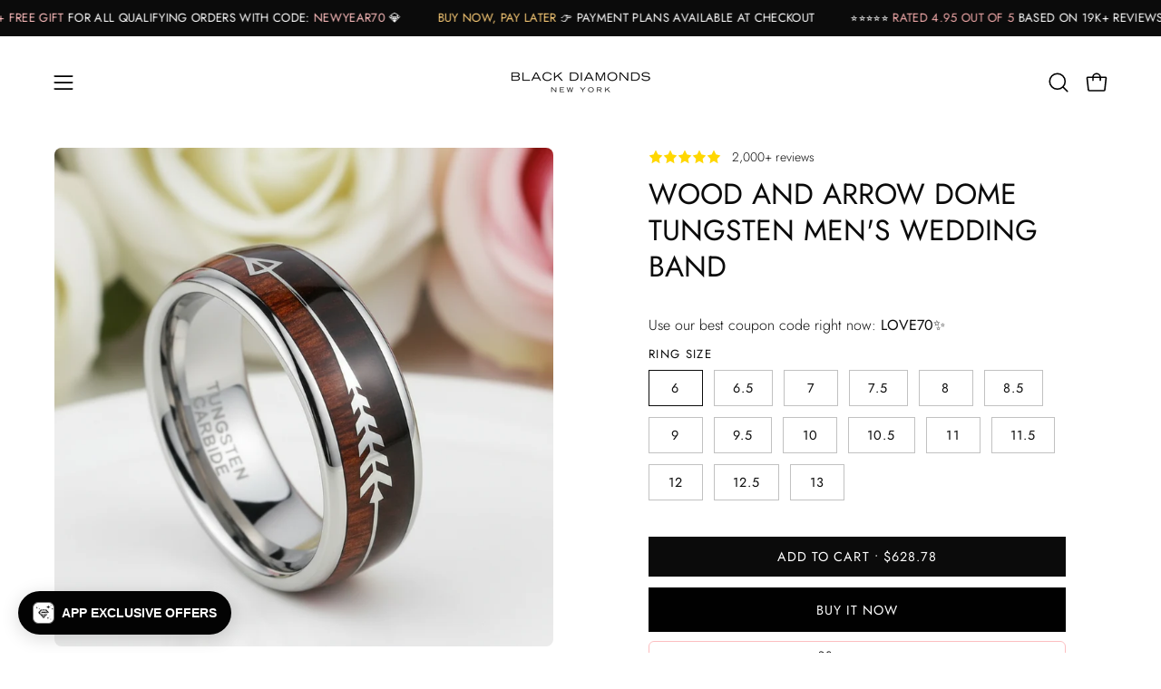

--- FILE ---
content_type: text/html; charset=utf-8
request_url: https://www.blackdiamondsnewyork.com/en-ca/products/wood-and-arrow-dome-tungsten-mens-wedding-band
body_size: 94785
content:
<!doctype html>
<html class="no-touch page-loading" lang="en">
  <head><meta charset="utf-8">
<meta http-equiv="X-UA-Compatible" content="IE=edge">
<meta name="viewport" content="width=device-width, height=device-height, initial-scale=1.0, minimum-scale=1.0">
<link rel="canonical" href="https://www.blackdiamondsnewyork.com/en-ca/products/wood-and-arrow-dome-tungsten-mens-wedding-band"><link rel="preconnect" href="https://fonts.shopifycdn.com" crossorigin><link rel="preload" as="font" href="//www.blackdiamondsnewyork.com/cdn/fonts/jost/jost_n3.a5df7448b5b8c9a76542f085341dff794ff2a59d.woff2" type="font/woff2" crossorigin><link rel="preload" as="font" href="//www.blackdiamondsnewyork.com/cdn/fonts/jost/jost_n4.d47a1b6347ce4a4c9f437608011273009d91f2b7.woff2" type="font/woff2" crossorigin><link rel="preload" as="image" href="//www.blackdiamondsnewyork.com/cdn/shop/t/57/assets/loading.svg?v=91665432863842511931768609247"><style data-shopify>

  html:not(.page-loading) .loading-overlay { opacity: 0; visibility: hidden; pointer-events: none; animation: fadeOut 1s ease; transition: visibility 0s linear 1s; }

  .loading-overlay { position: fixed; top: 0; left: 0; z-index: 99999; width: 100vw; height: 100vh; display: flex; align-items: center; justify-content: center; background: var(--overlay-bg, var(--COLOR-BLACK-WHITE)); }</style><style data-shopify>.loader__image__holder { position: absolute; top: 0; left: 0; width: 100%; height: 100%; font-size: 0; display: none; align-items: center; justify-content: center; animation: pulse-loading 2s infinite ease-in-out; }
    .loader__image__holder:has(.loader__image--fallback) { animation: none; }
    .loading-image .loader__image__holder { display: flex; }
    .loader__image { max-width: 150px; height: auto; object-fit: contain; }
    .loading-image .loader__image--fallback { width: 150px; height: 150px; max-width: 150px; mask: var(--loading-svg) center center/contain no-repeat; background: var(--overlay-bg-svg, var(--COLOR-WHITE-BLACK)); }</style><script>
    const loadingAppearance = "once";
    const loaded = sessionStorage.getItem('loaded');

    if (loadingAppearance === 'once') {
      if (loaded === null) {
        sessionStorage.setItem('loaded', true);
        document.documentElement.classList.add('loading-image');
      }
    } else {
      document.documentElement.classList.add('loading-image');
    }
  </script><link rel="shortcut icon" href="//www.blackdiamondsnewyork.com/cdn/shop/files/favicon2026_diamond_32x32.png?v=1767980902" type="image/png">
<title>Wood and Arrow Dome Tungsten Men&#39;s Wedding Band
  
  
   &ndash; Black Diamonds New York</title><meta name="description" content="Wood and Arrow Dome Tungsten Men&#39;s Wedding Band - This Fantastic Wood and Arrow Dome Tungsten Men&#39;s Wedding Band is available at a great price with excellent delivery options. Buy it online today from Black Diamonds New York.">

<meta property="og:site_name" content="Black Diamonds New York">
<meta property="og:url" content="https://www.blackdiamondsnewyork.com/en-ca/products/wood-and-arrow-dome-tungsten-mens-wedding-band">
<meta property="og:title" content="Wood and Arrow Dome Tungsten Men&#39;s Wedding Band">
<meta property="og:type" content="product">
<meta property="og:description" content="Wood and Arrow Dome Tungsten Men&#39;s Wedding Band - This Fantastic Wood and Arrow Dome Tungsten Men&#39;s Wedding Band is available at a great price with excellent delivery options. Buy it online today from Black Diamonds New York."><meta property="og:image" content="http://www.blackdiamondsnewyork.com/cdn/shop/files/wood-and-arrow-dome-tungsten-mens-wedding-band-131651.png?v=1761025253">
  <meta property="og:image:secure_url" content="https://www.blackdiamondsnewyork.com/cdn/shop/files/wood-and-arrow-dome-tungsten-mens-wedding-band-131651.png?v=1761025253">
  <meta property="og:image:width" content="1024">
  <meta property="og:image:height" content="1024"><meta property="og:price:amount" content="628.78">
  <meta property="og:price:currency" content="CAD"><meta name="twitter:card" content="summary_large_image">
<meta name="twitter:title" content="Wood and Arrow Dome Tungsten Men&#39;s Wedding Band">
<meta name="twitter:description" content="Wood and Arrow Dome Tungsten Men&#39;s Wedding Band - This Fantastic Wood and Arrow Dome Tungsten Men&#39;s Wedding Band is available at a great price with excellent delivery options. Buy it online today from Black Diamonds New York."><style data-shopify>@font-face {
  font-family: Jost;
  font-weight: 400;
  font-style: normal;
  font-display: swap;
  src: url("//www.blackdiamondsnewyork.com/cdn/fonts/jost/jost_n4.d47a1b6347ce4a4c9f437608011273009d91f2b7.woff2") format("woff2"),
       url("//www.blackdiamondsnewyork.com/cdn/fonts/jost/jost_n4.791c46290e672b3f85c3d1c651ef2efa3819eadd.woff") format("woff");
}

    @font-face {
  font-family: Jost;
  font-weight: 300;
  font-style: normal;
  font-display: swap;
  src: url("//www.blackdiamondsnewyork.com/cdn/fonts/jost/jost_n3.a5df7448b5b8c9a76542f085341dff794ff2a59d.woff2") format("woff2"),
       url("//www.blackdiamondsnewyork.com/cdn/fonts/jost/jost_n3.882941f5a26d0660f7dd135c08afc57fc6939a07.woff") format("woff");
}

    @font-face {
  font-family: Jost;
  font-weight: 300;
  font-style: normal;
  font-display: swap;
  src: url("//www.blackdiamondsnewyork.com/cdn/fonts/jost/jost_n3.a5df7448b5b8c9a76542f085341dff794ff2a59d.woff2") format("woff2"),
       url("//www.blackdiamondsnewyork.com/cdn/fonts/jost/jost_n3.882941f5a26d0660f7dd135c08afc57fc6939a07.woff") format("woff");
}

    @font-face {
  font-family: Jost;
  font-weight: 300;
  font-style: normal;
  font-display: swap;
  src: url("//www.blackdiamondsnewyork.com/cdn/fonts/jost/jost_n3.a5df7448b5b8c9a76542f085341dff794ff2a59d.woff2") format("woff2"),
       url("//www.blackdiamondsnewyork.com/cdn/fonts/jost/jost_n3.882941f5a26d0660f7dd135c08afc57fc6939a07.woff") format("woff");
}


    
      @font-face {
  font-family: Jost;
  font-weight: 500;
  font-style: normal;
  font-display: swap;
  src: url("//www.blackdiamondsnewyork.com/cdn/fonts/jost/jost_n5.7c8497861ffd15f4e1284cd221f14658b0e95d61.woff2") format("woff2"),
       url("//www.blackdiamondsnewyork.com/cdn/fonts/jost/jost_n5.fb6a06896db583cc2df5ba1b30d9c04383119dd9.woff") format("woff");
}

    

    
      @font-face {
  font-family: Jost;
  font-weight: 100;
  font-style: normal;
  font-display: swap;
  src: url("//www.blackdiamondsnewyork.com/cdn/fonts/jost/jost_n1.546362ec0aa4045fdc2721192f7d2462716cc7d1.woff2") format("woff2"),
       url("//www.blackdiamondsnewyork.com/cdn/fonts/jost/jost_n1.9b0529f29bfd479cc9556e047a2bf95152767216.woff") format("woff");
}

    

    
      @font-face {
  font-family: Jost;
  font-weight: 700;
  font-style: normal;
  font-display: swap;
  src: url("//www.blackdiamondsnewyork.com/cdn/fonts/jost/jost_n7.921dc18c13fa0b0c94c5e2517ffe06139c3615a3.woff2") format("woff2"),
       url("//www.blackdiamondsnewyork.com/cdn/fonts/jost/jost_n7.cbfc16c98c1e195f46c536e775e4e959c5f2f22b.woff") format("woff");
}

    

    
      @font-face {
  font-family: Jost;
  font-weight: 100;
  font-style: normal;
  font-display: swap;
  src: url("//www.blackdiamondsnewyork.com/cdn/fonts/jost/jost_n1.546362ec0aa4045fdc2721192f7d2462716cc7d1.woff2") format("woff2"),
       url("//www.blackdiamondsnewyork.com/cdn/fonts/jost/jost_n1.9b0529f29bfd479cc9556e047a2bf95152767216.woff") format("woff");
}

    

    
      @font-face {
  font-family: Jost;
  font-weight: 400;
  font-style: normal;
  font-display: swap;
  src: url("//www.blackdiamondsnewyork.com/cdn/fonts/jost/jost_n4.d47a1b6347ce4a4c9f437608011273009d91f2b7.woff2") format("woff2"),
       url("//www.blackdiamondsnewyork.com/cdn/fonts/jost/jost_n4.791c46290e672b3f85c3d1c651ef2efa3819eadd.woff") format("woff");
}

    

    
      @font-face {
  font-family: Jost;
  font-weight: 300;
  font-style: italic;
  font-display: swap;
  src: url("//www.blackdiamondsnewyork.com/cdn/fonts/jost/jost_i3.8d4e97d98751190bb5824cdb405ec5b0049a74c0.woff2") format("woff2"),
       url("//www.blackdiamondsnewyork.com/cdn/fonts/jost/jost_i3.1b7a65a16099fd3de6fdf1255c696902ed952195.woff") format("woff");
}

    

    
      @font-face {
  font-family: Jost;
  font-weight: 700;
  font-style: italic;
  font-display: swap;
  src: url("//www.blackdiamondsnewyork.com/cdn/fonts/jost/jost_i7.d8201b854e41e19d7ed9b1a31fe4fe71deea6d3f.woff2") format("woff2"),
       url("//www.blackdiamondsnewyork.com/cdn/fonts/jost/jost_i7.eae515c34e26b6c853efddc3fc0c552e0de63757.woff") format("woff");
}

    

    
      @font-face {
  font-family: Jost;
  font-weight: 400;
  font-style: normal;
  font-display: swap;
  src: url("//www.blackdiamondsnewyork.com/cdn/fonts/jost/jost_n4.d47a1b6347ce4a4c9f437608011273009d91f2b7.woff2") format("woff2"),
       url("//www.blackdiamondsnewyork.com/cdn/fonts/jost/jost_n4.791c46290e672b3f85c3d1c651ef2efa3819eadd.woff") format("woff");
}

    

    

    
      :root,
      .color-scheme-1 {--COLOR-BODY-BG-OPPOSITE-ALPHA-25: rgba(0, 0, 0, 0.25);
        --COLOR-PRIMARY-OPPOSITE: #ffffff;
        --COLOR-PRIMARY-LIGHTEN-DARKEN-ALPHA-20: rgba(37, 37, 37, 0.2);
        --COLOR-PRIMARY-LIGHTEN-DARKEN-ALPHA-30: rgba(37, 37, 37, 0.3);

        --PRIMARY-BUTTONS-COLOR-BG: #0b0b0b;
        --PRIMARY-BUTTONS-COLOR-TEXT: #ffffff;
        --PRIMARY-BUTTONS-COLOR-TEXT-ALPHA-10: rgba(255, 255, 255, 0.1);
        --PRIMARY-BUTTONS-COLOR-BORDER: #0b0b0b;
        --PRIMARY-BUTTONS-COLOR-HOVER: rgba(255, 255, 255, 0.2);

        --PRIMARY-BUTTONS-COLOR-LIGHTEN-DARKEN: #252525;

        --PRIMARY-BUTTONS-COLOR-ALPHA-05: rgba(11, 11, 11, 0.05);
        --PRIMARY-BUTTONS-COLOR-ALPHA-10: rgba(11, 11, 11, 0.1);
        --PRIMARY-BUTTONS-COLOR-ALPHA-50: rgba(11, 11, 11, 0.5);--COLOR-SECONDARY-OPPOSITE: #000000;
        --COLOR-SECONDARY-OPPOSITE-ALPHA-20: rgba(0, 0, 0, 0.2);
        --COLOR-SECONDARY-LIGHTEN-DARKEN-ALPHA-20: rgba(230, 230, 230, 0.2);
        --COLOR-SECONDARY-LIGHTEN-DARKEN-ALPHA-30: rgba(230, 230, 230, 0.3);

        --SECONDARY-BUTTONS-COLOR-BG: #ffffff;
        --SECONDARY-BUTTONS-COLOR-TEXT: #000000;
        --SECONDARY-BUTTONS-COLOR-TEXT-ALPHA-10: rgba(0, 0, 0, 0.1);
        --SECONDARY-BUTTONS-COLOR-BORDER: #ffffff;

        --SECONDARY-BUTTONS-COLOR-ALPHA-05: rgba(255, 255, 255, 0.05);
        --SECONDARY-BUTTONS-COLOR-ALPHA-10: rgba(255, 255, 255, 0.1);
        --SECONDARY-BUTTONS-COLOR-ALPHA-50: rgba(255, 255, 255, 0.5);--OUTLINE-BUTTONS-PRIMARY-BG: transparent;
        --OUTLINE-BUTTONS-PRIMARY-TEXT: #0b0b0b;
        --OUTLINE-BUTTONS-PRIMARY-TEXT-ALPHA-10: rgba(11, 11, 11, 0.1);
        --OUTLINE-BUTTONS-PRIMARY-BORDER: #0b0b0b;
        --OUTLINE-BUTTONS-PRIMARY-BG-HOVER: rgba(37, 37, 37, 0.2);

        --OUTLINE-BUTTONS-SECONDARY-BG: transparent;
        --OUTLINE-BUTTONS-SECONDARY-TEXT: #ffffff;
        --OUTLINE-BUTTONS-SECONDARY-TEXT-ALPHA-10: rgba(255, 255, 255, 0.1);
        --OUTLINE-BUTTONS-SECONDARY-BORDER: #ffffff;
        --OUTLINE-BUTTONS-SECONDARY-BG-HOVER: rgba(230, 230, 230, 0.2);

        --OUTLINE-BUTTONS-WHITE-BG: transparent;
        --OUTLINE-BUTTONS-WHITE-TEXT: #ffffff;
        --OUTLINE-BUTTONS-WHITE-TEXT-ALPHA-10: rgba(255, 255, 255, 0.1);
        --OUTLINE-BUTTONS-WHITE-BORDER: #ffffff;

        --OUTLINE-BUTTONS-BLACK-BG: transparent;
        --OUTLINE-BUTTONS-BLACK-TEXT: #000000;
        --OUTLINE-BUTTONS-BLACK-TEXT-ALPHA-10: rgba(0, 0, 0, 0.1);
        --OUTLINE-BUTTONS-BLACK-BORDER: #000000;--OUTLINE-SOLID-BUTTONS-PRIMARY-BG: #0b0b0b;
        --OUTLINE-SOLID-BUTTONS-PRIMARY-TEXT: #ffffff;
        --OUTLINE-SOLID-BUTTONS-PRIMARY-TEXT-ALPHA-10: rgba(255, 255, 255, 0.1);
        --OUTLINE-SOLID-BUTTONS-PRIMARY-BORDER: #ffffff;
        --OUTLINE-SOLID-BUTTONS-PRIMARY-BG-HOVER: rgba(255, 255, 255, 0.2);

        --OUTLINE-SOLID-BUTTONS-SECONDARY-BG: #ffffff;
        --OUTLINE-SOLID-BUTTONS-SECONDARY-TEXT: #000000;
        --OUTLINE-SOLID-BUTTONS-SECONDARY-TEXT-ALPHA-10: rgba(0, 0, 0, 0.1);
        --OUTLINE-SOLID-BUTTONS-SECONDARY-BORDER: #000000;
        --OUTLINE-SOLID-BUTTONS-SECONDARY-BG-HOVER: rgba(0, 0, 0, 0.2);

        --OUTLINE-SOLID-BUTTONS-WHITE-BG: #ffffff;
        --OUTLINE-SOLID-BUTTONS-WHITE-TEXT: #000000;
        --OUTLINE-SOLID-BUTTONS-WHITE-TEXT-ALPHA-10: rgba(0, 0, 0, 0.1);
        --OUTLINE-SOLID-BUTTONS-WHITE-BORDER: #000000;

        --OUTLINE-SOLID-BUTTONS-BLACK-BG: #000000;
        --OUTLINE-SOLID-BUTTONS-BLACK-TEXT: #ffffff;
        --OUTLINE-SOLID-BUTTONS-BLACK-TEXT-ALPHA-10: rgba(255, 255, 255, 0.1);
        --OUTLINE-SOLID-BUTTONS-BLACK-BORDER: #ffffff;--COLOR-HEADING: #0b0b0b;
        --COLOR-TEXT: #0b0b0b;
        --COLOR-TEXT-DARKEN: #000000;
        --COLOR-TEXT-LIGHTEN: #3e3e3e;
        --COLOR-TEXT-ALPHA-5: rgba(11, 11, 11, 0.05);
        --COLOR-TEXT-ALPHA-8: rgba(11, 11, 11, 0.08);
        --COLOR-TEXT-ALPHA-10: rgba(11, 11, 11, 0.1);
        --COLOR-TEXT-ALPHA-15: rgba(11, 11, 11, 0.15);
        --COLOR-TEXT-ALPHA-20: rgba(11, 11, 11, 0.2);
        --COLOR-TEXT-ALPHA-25: rgba(11, 11, 11, 0.25);
        --COLOR-TEXT-ALPHA-50: rgba(11, 11, 11, 0.5);
        --COLOR-TEXT-ALPHA-60: rgba(11, 11, 11, 0.6);
        --COLOR-TEXT-ALPHA-85: rgba(11, 11, 11, 0.85);

        --COLOR-BG-RGB: 255, 255, 255;
        --COLOR-BG-GRADIENT: #ffffff;
        --COLOR-BG: #ffffff;
        --COLOR-BG-ALPHA-25: rgba(255, 255, 255, 0.25);
        --COLOR-BG-ALPHA-35: rgba(255, 255, 255, 0.35);
        --COLOR-BG-ALPHA-60: rgba(255, 255, 255, 0.6);
        --COLOR-BG-ALPHA-65: rgba(255, 255, 255, 0.65);
        --COLOR-BG-ALPHA-85: rgba(255, 255, 255, 0.85);
        --COLOR-BG-DARKEN: #e6e6e6;
        --COLOR-BG-LIGHTEN-DARKEN: #e6e6e6;
        --COLOR-BG-LIGHTEN-DARKEN-SHIMMER-BG: #fafafa;
        --COLOR-BG-LIGHTEN-DARKEN-SHIMMER-EFFECT: #f5f5f5;
        --COLOR-BG-LIGHTEN-DARKEN-SHIMMER-ENHANCEMENT: #000000;
        --COLOR-BG-LIGHTEN-DARKEN-FOREGROUND: #f7f7f7;
        --COLOR-BG-LIGHTEN-DARKEN-HIGHLIGHT: #d9d9d9;
        --COLOR-BG-LIGHTEN-DARKEN-SEARCH-LOADER: #cccccc;
        --COLOR-BG-LIGHTEN-DARKEN-SEARCH-LOADER-LINE: #e6e6e6;
        --COLOR-BG-LIGHTEN-DARKEN-2: #cdcdcd;
        --COLOR-BG-LIGHTEN-DARKEN-3: #c0c0c0;
        --COLOR-BG-LIGHTEN-DARKEN-4: #b3b3b3;
        --COLOR-BG-LIGHTEN-DARKEN-5: #a6a6a6;
        --COLOR-BG-LIGHTEN-DARKEN-6: #9a9a9a;
        --COLOR-BG-LIGHTEN-DARKEN-CONTRAST: #b3b3b3;
        --COLOR-BG-LIGHTEN-DARKEN-CONTRAST-2: #a6a6a6;
        --COLOR-BG-LIGHTEN-DARKEN-CONTRAST-3: #999999;
        --COLOR-BG-LIGHTEN-DARKEN-CONTRAST-4: #8c8c8c;
        --COLOR-BG-LIGHTEN-DARKEN-CONTRAST-5: #808080;
        --COLOR-BG-LIGHTEN-DARKEN-CONTRAST-6: #737373;

        --COLOR-INPUT-BG: #ffffff;

        --COLOR-ACCENT: #fff7f2;
        --COLOR-ACCENT-TEXT: #000;
        --COLOR-ACCENT-OPPOSITE: #000000;
        --COLOR-ACCENT-MIX-ALPHA: rgba(128, 124, 121, 0.25);

        --COLOR-BORDER: #000000;
        --COLOR-BORDER-ALPHA-15: rgba(0, 0, 0, 0.15);
        --COLOR-BORDER-ALPHA-30: rgba(0, 0, 0, 0.3);
        --COLOR-BORDER-ALPHA-50: rgba(0, 0, 0, 0.5);
        --COLOR-BORDER-ALPHA-65: rgba(0, 0, 0, 0.65);
        --COLOR-BORDER-LIGHTEN-DARKEN: #4d4d4d;
        --COLOR-BORDER-HAIRLINE: #f7f7f7;
        --COLOR-LINK: #000000;
        --COLOR-BG-OVERLAY: rgba(0, 0, 0, 0.15);--COLOR-QUICK-ADD-BG: #ffffff;
        --COLOR-QUICK-ADD-TEXT: #000000;--COLOR-UPSELLS-BG: #f7f6f4;
        --COLOR-UPSELLS-TEXT: #0b0b0b;
        --COLOR-UPSELLS-TEXT-LIGHTEN: #3e3e3e;
        --COLOR-UPSELLS-DISABLED-GREY-DARKEN: rgba(11, 11, 11, 0.45);
        --UPSELLS-HEIGHT: 100px;
        --UPSELLS-IMAGE-WIDTH: 30%;

        --COLOR-DISABLED-GREY: rgba(11, 11, 11, 0.05);
        --COLOR-DISABLED-GREY-DARKEN: rgba(11, 11, 11, 0.45);

        /* Dynamic color variables */
        --bg: var(--COLOR-BG-GRADIENT, var(--COLOR-BG));
        --text: var(--COLOR-TEXT);
        --heading: var(--COLOR-HEADING);
        --accent: var(--COLOR-ACCENT);
        --border: var(--COLOR-BORDER);
        --bg-alpha-25: var(--COLOR-BG-ALPHA-25);
        --bg-alpha-35: var(--COLOR-BG-ALPHA-35);
        --bg-alpha-60: var(--COLOR-BG-ALPHA-60);
        --bg-darken: var(--COLOR-BG-DARKEN);
        --bg-lighten-darken: var(--COLOR-BG-LIGHTEN-DARKEN);
        --bg-lighten-darken-shimmer-bg: var(--COLOR-BG-LIGHTEN-DARKEN-SHIMMER-BG);
        --bg-lighten-darken-shimmer-effect: var(--COLOR-BG-LIGHTEN-DARKEN-SHIMMER-EFFECT);
        --bg-lighten-darken-shimmer-enhancement: var(--COLOR-BG-LIGHTEN-DARKEN-SHIMMER-ENHANCEMENT);
        --bg-lighten-darken-foreground: var(--COLOR-BG-LIGHTEN-DARKEN-FOREGROUND);
        --bg-lighten-darken-highlight: var(--COLOR-BG-LIGHTEN-DARKEN-HIGHLIGHT);
        --bg-lighten-darken-search-loader: var(--COLOR-BG-LIGHTEN-DARKEN-SEARCH-LOADER);
        --bg-lighten-darken-search-loader-line: var(--COLOR-BG-LIGHTEN-DARKEN-SEARCH-LOADER-LINE);
        --bg-lighten-darken-contrast: var(--COLOR-BG-LIGHTEN-DARKEN-CONTRAST);
        --overlay: #0000004d;
        --bg-overlay: rgba(255, 255, 255, 0.5);
        --link: var(--COLOR-LINK);
        --text-darken: var(--COLOR-TEXT-DARKEN);
        --text-lighten: var(--COLOR-TEXT-LIGHTEN);
        --text-alpha-5: var(--COLOR-TEXT-ALPHA-5);
        --text-alpha-8: var(--COLOR-TEXT-ALPHA-8);
        --text-alpha-10: var(--COLOR-TEXT-ALPHA-10);
        --text-alpha-15: var(--COLOR-TEXT-ALPHA-15);
        --text-alpha-25: var(--COLOR-TEXT-ALPHA-25);
        --text-alpha-50: var(--COLOR-TEXT-ALPHA-50);
        --text-alpha-60: var(--COLOR-TEXT-ALPHA-60);
        --text-alpha-85: var(--COLOR-TEXT-ALPHA-85);
        --accent-text: var(--COLOR-ACCENT-TEXT);
        --sale-bg: var(--COLOR-SALE-BG);
        --sale-text: var(--COLOR-SALE-TEXT);
        --custom-bg: var(--COLOR-CUSTOM-BG);
        --custom-text: var(--COLOR-CUSTOM-TEXT);
        --sold-bg: var(--COLOR-SOLD-BG);
        --sold-text: var(--COLOR-SOLD-TEXT);
        --preorder-bg: var(--COLOR-PREORDER-BG);
        --preorder-text: var(--COLOR-PREORDER-TEXT);
        --input-bg: var(--COLOR-INPUT-BG);
        --border-alpha-15: var(--COLOR-BORDER-ALPHA-15);
        --border-alpha-30: var(--COLOR-BORDER-ALPHA-30);
        --border-alpha-50: var(--COLOR-BORDER-ALPHA-50);
        --border-alpha-65: var(--COLOR-BORDER-ALPHA-65);
        --border-lighten-darken: var(--COLOR-BORDER-LIGHTEN-DARKEN);
        --hairline: var(--COLOR-BORDER-HAIRLINE);
        --error: var(--COLOR-ERROR);
        --error-bg: var(--COLOR-ERROR-BG);
        --success: var(--COLOR-SUCCESS);
        --success-bg: var(--COLOR-SUCCESS-BG);
        --disabled-grey: var(--COLOR-DISABLED-GREY);
        --disabled-grey-darken: var(--COLOR-DISABLED-GREY-DARKEN);
        --white: var(--COLOR-WHITE);
        --white-darken: var(--COLOR-WHITE-DARKEN);
        --white-alpha-10: var(--COLOR-WHITE-ALPHA-10);
        --white-alpha-20: var(--COLOR-WHITE-ALPHA-20);
        --white-alpha-25: var(--COLOR-WHITE-ALPHA-25);
        --white-alpha-50: var(--COLOR-WHITE-ALPHA-50);
        --white-alpha-60: var(--COLOR-WHITE-ALPHA-60);
        --black: var(--COLOR-BLACK);
        --black-lighten: var(--COLOR-BLACK-LIGHTEN);
        --black-alpha-05: var(--COLOR-BLACK-ALPHA-05);
        --black-alpha-10: var(--COLOR-BLACK-ALPHA-10);
        --black-alpha-20: var(--COLOR-BLACK-ALPHA-20);
        --black-alpha-25: var(--COLOR-BLACK-ALPHA-25);
        --black-alpha-50: var(--COLOR-BLACK-ALPHA-50);
        --black-alpha-60: var(--COLOR-BLACK-ALPHA-60);
        --upsells-bg: var(--COLOR-UPSELLS-BG);
        --upsells-text: var(--COLOR-UPSELLS-TEXT);
        --upsells-text-lighten: var(--COLOR-UPSELLS-TEXT-LIGHTEN);
        --upsells-disabled-grey-darken: var(--COLOR-UPSELLS-DISABLED-GREY-DARKEN);
      }
    
      
      .color-scheme-2 {--COLOR-BODY-BG-OPPOSITE-ALPHA-25: rgba(0, 0, 0, 0.25);
        --COLOR-PRIMARY-OPPOSITE: #000000;
        --COLOR-PRIMARY-LIGHTEN-DARKEN-ALPHA-20: rgba(226, 222, 214, 0.2);
        --COLOR-PRIMARY-LIGHTEN-DARKEN-ALPHA-30: rgba(226, 222, 214, 0.3);

        --PRIMARY-BUTTONS-COLOR-BG: #f7f6f4;
        --PRIMARY-BUTTONS-COLOR-TEXT: #000000;
        --PRIMARY-BUTTONS-COLOR-TEXT-ALPHA-10: rgba(0, 0, 0, 0.1);
        --PRIMARY-BUTTONS-COLOR-BORDER: #f7f6f4;
        --PRIMARY-BUTTONS-COLOR-HOVER: rgba(0, 0, 0, 0.2);

        --PRIMARY-BUTTONS-COLOR-LIGHTEN-DARKEN: #e2ded6;

        --PRIMARY-BUTTONS-COLOR-ALPHA-05: rgba(247, 246, 244, 0.05);
        --PRIMARY-BUTTONS-COLOR-ALPHA-10: rgba(247, 246, 244, 0.1);
        --PRIMARY-BUTTONS-COLOR-ALPHA-50: rgba(247, 246, 244, 0.5);--COLOR-SECONDARY-OPPOSITE: #ffffff;
        --COLOR-SECONDARY-OPPOSITE-ALPHA-20: rgba(255, 255, 255, 0.2);
        --COLOR-SECONDARY-LIGHTEN-DARKEN-ALPHA-20: rgba(37, 37, 37, 0.2);
        --COLOR-SECONDARY-LIGHTEN-DARKEN-ALPHA-30: rgba(37, 37, 37, 0.3);

        --SECONDARY-BUTTONS-COLOR-BG: #0b0b0b;
        --SECONDARY-BUTTONS-COLOR-TEXT: #ffffff;
        --SECONDARY-BUTTONS-COLOR-TEXT-ALPHA-10: rgba(255, 255, 255, 0.1);
        --SECONDARY-BUTTONS-COLOR-BORDER: #0b0b0b;

        --SECONDARY-BUTTONS-COLOR-ALPHA-05: rgba(11, 11, 11, 0.05);
        --SECONDARY-BUTTONS-COLOR-ALPHA-10: rgba(11, 11, 11, 0.1);
        --SECONDARY-BUTTONS-COLOR-ALPHA-50: rgba(11, 11, 11, 0.5);--OUTLINE-BUTTONS-PRIMARY-BG: transparent;
        --OUTLINE-BUTTONS-PRIMARY-TEXT: #f7f6f4;
        --OUTLINE-BUTTONS-PRIMARY-TEXT-ALPHA-10: rgba(247, 246, 244, 0.1);
        --OUTLINE-BUTTONS-PRIMARY-BORDER: #f7f6f4;
        --OUTLINE-BUTTONS-PRIMARY-BG-HOVER: rgba(226, 222, 214, 0.2);

        --OUTLINE-BUTTONS-SECONDARY-BG: transparent;
        --OUTLINE-BUTTONS-SECONDARY-TEXT: #0b0b0b;
        --OUTLINE-BUTTONS-SECONDARY-TEXT-ALPHA-10: rgba(11, 11, 11, 0.1);
        --OUTLINE-BUTTONS-SECONDARY-BORDER: #0b0b0b;
        --OUTLINE-BUTTONS-SECONDARY-BG-HOVER: rgba(37, 37, 37, 0.2);

        --OUTLINE-BUTTONS-WHITE-BG: transparent;
        --OUTLINE-BUTTONS-WHITE-TEXT: #ffffff;
        --OUTLINE-BUTTONS-WHITE-TEXT-ALPHA-10: rgba(255, 255, 255, 0.1);
        --OUTLINE-BUTTONS-WHITE-BORDER: #ffffff;

        --OUTLINE-BUTTONS-BLACK-BG: transparent;
        --OUTLINE-BUTTONS-BLACK-TEXT: #000000;
        --OUTLINE-BUTTONS-BLACK-TEXT-ALPHA-10: rgba(0, 0, 0, 0.1);
        --OUTLINE-BUTTONS-BLACK-BORDER: #000000;--OUTLINE-SOLID-BUTTONS-PRIMARY-BG: #f7f6f4;
        --OUTLINE-SOLID-BUTTONS-PRIMARY-TEXT: #000000;
        --OUTLINE-SOLID-BUTTONS-PRIMARY-TEXT-ALPHA-10: rgba(0, 0, 0, 0.1);
        --OUTLINE-SOLID-BUTTONS-PRIMARY-BORDER: #000000;
        --OUTLINE-SOLID-BUTTONS-PRIMARY-BG-HOVER: rgba(0, 0, 0, 0.2);

        --OUTLINE-SOLID-BUTTONS-SECONDARY-BG: #0b0b0b;
        --OUTLINE-SOLID-BUTTONS-SECONDARY-TEXT: #ffffff;
        --OUTLINE-SOLID-BUTTONS-SECONDARY-TEXT-ALPHA-10: rgba(255, 255, 255, 0.1);
        --OUTLINE-SOLID-BUTTONS-SECONDARY-BORDER: #ffffff;
        --OUTLINE-SOLID-BUTTONS-SECONDARY-BG-HOVER: rgba(255, 255, 255, 0.2);

        --OUTLINE-SOLID-BUTTONS-WHITE-BG: #ffffff;
        --OUTLINE-SOLID-BUTTONS-WHITE-TEXT: #000000;
        --OUTLINE-SOLID-BUTTONS-WHITE-TEXT-ALPHA-10: rgba(0, 0, 0, 0.1);
        --OUTLINE-SOLID-BUTTONS-WHITE-BORDER: #000000;

        --OUTLINE-SOLID-BUTTONS-BLACK-BG: #000000;
        --OUTLINE-SOLID-BUTTONS-BLACK-TEXT: #ffffff;
        --OUTLINE-SOLID-BUTTONS-BLACK-TEXT-ALPHA-10: rgba(255, 255, 255, 0.1);
        --OUTLINE-SOLID-BUTTONS-BLACK-BORDER: #ffffff;--COLOR-HEADING: #000000;
        --COLOR-TEXT: #000000;
        --COLOR-TEXT-DARKEN: #000000;
        --COLOR-TEXT-LIGHTEN: #333333;
        --COLOR-TEXT-ALPHA-5: rgba(0, 0, 0, 0.05);
        --COLOR-TEXT-ALPHA-8: rgba(0, 0, 0, 0.08);
        --COLOR-TEXT-ALPHA-10: rgba(0, 0, 0, 0.1);
        --COLOR-TEXT-ALPHA-15: rgba(0, 0, 0, 0.15);
        --COLOR-TEXT-ALPHA-20: rgba(0, 0, 0, 0.2);
        --COLOR-TEXT-ALPHA-25: rgba(0, 0, 0, 0.25);
        --COLOR-TEXT-ALPHA-50: rgba(0, 0, 0, 0.5);
        --COLOR-TEXT-ALPHA-60: rgba(0, 0, 0, 0.6);
        --COLOR-TEXT-ALPHA-85: rgba(0, 0, 0, 0.85);

        --COLOR-BG-RGB: 255, 247, 242;
        --COLOR-BG-GRADIENT: #fff7f2;
        --COLOR-BG: #fff7f2;
        --COLOR-BG-ALPHA-25: rgba(255, 247, 242, 0.25);
        --COLOR-BG-ALPHA-35: rgba(255, 247, 242, 0.35);
        --COLOR-BG-ALPHA-60: rgba(255, 247, 242, 0.6);
        --COLOR-BG-ALPHA-65: rgba(255, 247, 242, 0.65);
        --COLOR-BG-ALPHA-85: rgba(255, 247, 242, 0.85);
        --COLOR-BG-DARKEN: #ffd8bf;
        --COLOR-BG-LIGHTEN-DARKEN: #ffd8bf;
        --COLOR-BG-LIGHTEN-DARKEN-SHIMMER-BG: #fff1e8;
        --COLOR-BG-LIGHTEN-DARKEN-SHIMMER-EFFECT: #ffeade;
        --COLOR-BG-LIGHTEN-DARKEN-SHIMMER-ENHANCEMENT: #000000;
        --COLOR-BG-LIGHTEN-DARKEN-FOREGROUND: #ffeee3;
        --COLOR-BG-LIGHTEN-DARKEN-HIGHLIGHT: #ffc8a6;
        --COLOR-BG-LIGHTEN-DARKEN-SEARCH-LOADER: #ffb88c;
        --COLOR-BG-LIGHTEN-DARKEN-SEARCH-LOADER-LINE: #ffd8bf;
        --COLOR-BG-LIGHTEN-DARKEN-2: #ffb98c;
        --COLOR-BG-LIGHTEN-DARKEN-3: #ffa972;
        --COLOR-BG-LIGHTEN-DARKEN-4: #ff9a59;
        --COLOR-BG-LIGHTEN-DARKEN-5: #ff8a40;
        --COLOR-BG-LIGHTEN-DARKEN-6: #ff7b26;
        --COLOR-BG-LIGHTEN-DARKEN-CONTRAST: #ff9959;
        --COLOR-BG-LIGHTEN-DARKEN-CONTRAST-2: #ff8940;
        --COLOR-BG-LIGHTEN-DARKEN-CONTRAST-3: #ff7926;
        --COLOR-BG-LIGHTEN-DARKEN-CONTRAST-4: #ff6a0d;
        --COLOR-BG-LIGHTEN-DARKEN-CONTRAST-5: #f25d00;
        --COLOR-BG-LIGHTEN-DARKEN-CONTRAST-6: #d95300;

        --COLOR-INPUT-BG: #fff7f2;

        --COLOR-ACCENT: #d02e2e;
        --COLOR-ACCENT-TEXT: #fff;
        --COLOR-ACCENT-OPPOSITE: #ffffff;
        --COLOR-ACCENT-MIX-ALPHA: rgba(104, 23, 23, 0.1);

        --COLOR-BORDER: #000000;
        --COLOR-BORDER-ALPHA-15: rgba(0, 0, 0, 0.15);
        --COLOR-BORDER-ALPHA-30: rgba(0, 0, 0, 0.3);
        --COLOR-BORDER-ALPHA-50: rgba(0, 0, 0, 0.5);
        --COLOR-BORDER-ALPHA-65: rgba(0, 0, 0, 0.65);
        --COLOR-BORDER-LIGHTEN-DARKEN: #4d4d4d;
        --COLOR-BORDER-HAIRLINE: #ffeee3;
        --COLOR-LINK: #000000;
        --COLOR-BG-OVERLAY: rgba(0, 0, 0, 0.15);--COLOR-QUICK-ADD-BG: #ffffff;
        --COLOR-QUICK-ADD-TEXT: #000000;--COLOR-UPSELLS-BG: #fff7f2;
        --COLOR-UPSELLS-TEXT: #000000;
        --COLOR-UPSELLS-TEXT-LIGHTEN: #333333;
        --COLOR-UPSELLS-DISABLED-GREY-DARKEN: rgba(0, 0, 0, 0.45);
        --UPSELLS-HEIGHT: 100px;
        --UPSELLS-IMAGE-WIDTH: 30%;

        --COLOR-DISABLED-GREY: rgba(0, 0, 0, 0.05);
        --COLOR-DISABLED-GREY-DARKEN: rgba(0, 0, 0, 0.45);

        /* Dynamic color variables */
        --bg: var(--COLOR-BG-GRADIENT, var(--COLOR-BG));
        --text: var(--COLOR-TEXT);
        --heading: var(--COLOR-HEADING);
        --accent: var(--COLOR-ACCENT);
        --border: var(--COLOR-BORDER);
        --bg-alpha-25: var(--COLOR-BG-ALPHA-25);
        --bg-alpha-35: var(--COLOR-BG-ALPHA-35);
        --bg-alpha-60: var(--COLOR-BG-ALPHA-60);
        --bg-darken: var(--COLOR-BG-DARKEN);
        --bg-lighten-darken: var(--COLOR-BG-LIGHTEN-DARKEN);
        --bg-lighten-darken-shimmer-bg: var(--COLOR-BG-LIGHTEN-DARKEN-SHIMMER-BG);
        --bg-lighten-darken-shimmer-effect: var(--COLOR-BG-LIGHTEN-DARKEN-SHIMMER-EFFECT);
        --bg-lighten-darken-shimmer-enhancement: var(--COLOR-BG-LIGHTEN-DARKEN-SHIMMER-ENHANCEMENT);
        --bg-lighten-darken-foreground: var(--COLOR-BG-LIGHTEN-DARKEN-FOREGROUND);
        --bg-lighten-darken-highlight: var(--COLOR-BG-LIGHTEN-DARKEN-HIGHLIGHT);
        --bg-lighten-darken-search-loader: var(--COLOR-BG-LIGHTEN-DARKEN-SEARCH-LOADER);
        --bg-lighten-darken-search-loader-line: var(--COLOR-BG-LIGHTEN-DARKEN-SEARCH-LOADER-LINE);
        --bg-lighten-darken-contrast: var(--COLOR-BG-LIGHTEN-DARKEN-CONTRAST);
        --overlay: #0000004d;
        --bg-overlay: rgba(255, 255, 255, 0.5);
        --link: var(--COLOR-LINK);
        --text-darken: var(--COLOR-TEXT-DARKEN);
        --text-lighten: var(--COLOR-TEXT-LIGHTEN);
        --text-alpha-5: var(--COLOR-TEXT-ALPHA-5);
        --text-alpha-8: var(--COLOR-TEXT-ALPHA-8);
        --text-alpha-10: var(--COLOR-TEXT-ALPHA-10);
        --text-alpha-15: var(--COLOR-TEXT-ALPHA-15);
        --text-alpha-25: var(--COLOR-TEXT-ALPHA-25);
        --text-alpha-50: var(--COLOR-TEXT-ALPHA-50);
        --text-alpha-60: var(--COLOR-TEXT-ALPHA-60);
        --text-alpha-85: var(--COLOR-TEXT-ALPHA-85);
        --accent-text: var(--COLOR-ACCENT-TEXT);
        --sale-bg: var(--COLOR-SALE-BG);
        --sale-text: var(--COLOR-SALE-TEXT);
        --custom-bg: var(--COLOR-CUSTOM-BG);
        --custom-text: var(--COLOR-CUSTOM-TEXT);
        --sold-bg: var(--COLOR-SOLD-BG);
        --sold-text: var(--COLOR-SOLD-TEXT);
        --preorder-bg: var(--COLOR-PREORDER-BG);
        --preorder-text: var(--COLOR-PREORDER-TEXT);
        --input-bg: var(--COLOR-INPUT-BG);
        --border-alpha-15: var(--COLOR-BORDER-ALPHA-15);
        --border-alpha-30: var(--COLOR-BORDER-ALPHA-30);
        --border-alpha-50: var(--COLOR-BORDER-ALPHA-50);
        --border-alpha-65: var(--COLOR-BORDER-ALPHA-65);
        --border-lighten-darken: var(--COLOR-BORDER-LIGHTEN-DARKEN);
        --hairline: var(--COLOR-BORDER-HAIRLINE);
        --error: var(--COLOR-ERROR);
        --error-bg: var(--COLOR-ERROR-BG);
        --success: var(--COLOR-SUCCESS);
        --success-bg: var(--COLOR-SUCCESS-BG);
        --disabled-grey: var(--COLOR-DISABLED-GREY);
        --disabled-grey-darken: var(--COLOR-DISABLED-GREY-DARKEN);
        --white: var(--COLOR-WHITE);
        --white-darken: var(--COLOR-WHITE-DARKEN);
        --white-alpha-10: var(--COLOR-WHITE-ALPHA-10);
        --white-alpha-20: var(--COLOR-WHITE-ALPHA-20);
        --white-alpha-25: var(--COLOR-WHITE-ALPHA-25);
        --white-alpha-50: var(--COLOR-WHITE-ALPHA-50);
        --white-alpha-60: var(--COLOR-WHITE-ALPHA-60);
        --black: var(--COLOR-BLACK);
        --black-lighten: var(--COLOR-BLACK-LIGHTEN);
        --black-alpha-05: var(--COLOR-BLACK-ALPHA-05);
        --black-alpha-10: var(--COLOR-BLACK-ALPHA-10);
        --black-alpha-20: var(--COLOR-BLACK-ALPHA-20);
        --black-alpha-25: var(--COLOR-BLACK-ALPHA-25);
        --black-alpha-50: var(--COLOR-BLACK-ALPHA-50);
        --black-alpha-60: var(--COLOR-BLACK-ALPHA-60);
        --upsells-bg: var(--COLOR-UPSELLS-BG);
        --upsells-text: var(--COLOR-UPSELLS-TEXT);
        --upsells-text-lighten: var(--COLOR-UPSELLS-TEXT-LIGHTEN);
        --upsells-disabled-grey-darken: var(--COLOR-UPSELLS-DISABLED-GREY-DARKEN);
      }
    
      
      .color-scheme-3 {--COLOR-BODY-BG-OPPOSITE-ALPHA-25: rgba(255, 255, 255, 0.25);
        --COLOR-PRIMARY-OPPOSITE: #000000;
        --COLOR-PRIMARY-LIGHTEN-DARKEN-ALPHA-20: rgba(255, 221, 191, 0.2);
        --COLOR-PRIMARY-LIGHTEN-DARKEN-ALPHA-30: rgba(255, 221, 191, 0.3);

        --PRIMARY-BUTTONS-COLOR-BG: #fff8f2;
        --PRIMARY-BUTTONS-COLOR-TEXT: #000000;
        --PRIMARY-BUTTONS-COLOR-TEXT-ALPHA-10: rgba(0, 0, 0, 0.1);
        --PRIMARY-BUTTONS-COLOR-BORDER: #fff8f2;
        --PRIMARY-BUTTONS-COLOR-HOVER: rgba(0, 0, 0, 0.2);

        --PRIMARY-BUTTONS-COLOR-LIGHTEN-DARKEN: #ffddbf;

        --PRIMARY-BUTTONS-COLOR-ALPHA-05: rgba(255, 248, 242, 0.05);
        --PRIMARY-BUTTONS-COLOR-ALPHA-10: rgba(255, 248, 242, 0.1);
        --PRIMARY-BUTTONS-COLOR-ALPHA-50: rgba(255, 248, 242, 0.5);--COLOR-SECONDARY-OPPOSITE: #000000;
        --COLOR-SECONDARY-OPPOSITE-ALPHA-20: rgba(0, 0, 0, 0.2);
        --COLOR-SECONDARY-LIGHTEN-DARKEN-ALPHA-20: rgba(226, 222, 214, 0.2);
        --COLOR-SECONDARY-LIGHTEN-DARKEN-ALPHA-30: rgba(226, 222, 214, 0.3);

        --SECONDARY-BUTTONS-COLOR-BG: #f7f6f4;
        --SECONDARY-BUTTONS-COLOR-TEXT: #000000;
        --SECONDARY-BUTTONS-COLOR-TEXT-ALPHA-10: rgba(0, 0, 0, 0.1);
        --SECONDARY-BUTTONS-COLOR-BORDER: #f7f6f4;

        --SECONDARY-BUTTONS-COLOR-ALPHA-05: rgba(247, 246, 244, 0.05);
        --SECONDARY-BUTTONS-COLOR-ALPHA-10: rgba(247, 246, 244, 0.1);
        --SECONDARY-BUTTONS-COLOR-ALPHA-50: rgba(247, 246, 244, 0.5);--OUTLINE-BUTTONS-PRIMARY-BG: transparent;
        --OUTLINE-BUTTONS-PRIMARY-TEXT: #fff8f2;
        --OUTLINE-BUTTONS-PRIMARY-TEXT-ALPHA-10: rgba(255, 248, 242, 0.1);
        --OUTLINE-BUTTONS-PRIMARY-BORDER: #fff8f2;
        --OUTLINE-BUTTONS-PRIMARY-BG-HOVER: rgba(255, 221, 191, 0.2);

        --OUTLINE-BUTTONS-SECONDARY-BG: transparent;
        --OUTLINE-BUTTONS-SECONDARY-TEXT: #f7f6f4;
        --OUTLINE-BUTTONS-SECONDARY-TEXT-ALPHA-10: rgba(247, 246, 244, 0.1);
        --OUTLINE-BUTTONS-SECONDARY-BORDER: #f7f6f4;
        --OUTLINE-BUTTONS-SECONDARY-BG-HOVER: rgba(226, 222, 214, 0.2);

        --OUTLINE-BUTTONS-WHITE-BG: transparent;
        --OUTLINE-BUTTONS-WHITE-TEXT: #ffffff;
        --OUTLINE-BUTTONS-WHITE-TEXT-ALPHA-10: rgba(255, 255, 255, 0.1);
        --OUTLINE-BUTTONS-WHITE-BORDER: #ffffff;

        --OUTLINE-BUTTONS-BLACK-BG: transparent;
        --OUTLINE-BUTTONS-BLACK-TEXT: #000000;
        --OUTLINE-BUTTONS-BLACK-TEXT-ALPHA-10: rgba(0, 0, 0, 0.1);
        --OUTLINE-BUTTONS-BLACK-BORDER: #000000;--OUTLINE-SOLID-BUTTONS-PRIMARY-BG: #fff8f2;
        --OUTLINE-SOLID-BUTTONS-PRIMARY-TEXT: #000000;
        --OUTLINE-SOLID-BUTTONS-PRIMARY-TEXT-ALPHA-10: rgba(0, 0, 0, 0.1);
        --OUTLINE-SOLID-BUTTONS-PRIMARY-BORDER: #000000;
        --OUTLINE-SOLID-BUTTONS-PRIMARY-BG-HOVER: rgba(0, 0, 0, 0.2);

        --OUTLINE-SOLID-BUTTONS-SECONDARY-BG: #f7f6f4;
        --OUTLINE-SOLID-BUTTONS-SECONDARY-TEXT: #000000;
        --OUTLINE-SOLID-BUTTONS-SECONDARY-TEXT-ALPHA-10: rgba(0, 0, 0, 0.1);
        --OUTLINE-SOLID-BUTTONS-SECONDARY-BORDER: #000000;
        --OUTLINE-SOLID-BUTTONS-SECONDARY-BG-HOVER: rgba(0, 0, 0, 0.2);

        --OUTLINE-SOLID-BUTTONS-WHITE-BG: #ffffff;
        --OUTLINE-SOLID-BUTTONS-WHITE-TEXT: #000000;
        --OUTLINE-SOLID-BUTTONS-WHITE-TEXT-ALPHA-10: rgba(0, 0, 0, 0.1);
        --OUTLINE-SOLID-BUTTONS-WHITE-BORDER: #000000;

        --OUTLINE-SOLID-BUTTONS-BLACK-BG: #000000;
        --OUTLINE-SOLID-BUTTONS-BLACK-TEXT: #ffffff;
        --OUTLINE-SOLID-BUTTONS-BLACK-TEXT-ALPHA-10: rgba(255, 255, 255, 0.1);
        --OUTLINE-SOLID-BUTTONS-BLACK-BORDER: #ffffff;--COLOR-HEADING: #ffffff;
        --COLOR-TEXT: #ffffff;
        --COLOR-TEXT-DARKEN: #cccccc;
        --COLOR-TEXT-LIGHTEN: #ffffff;
        --COLOR-TEXT-ALPHA-5: rgba(255, 255, 255, 0.05);
        --COLOR-TEXT-ALPHA-8: rgba(255, 255, 255, 0.08);
        --COLOR-TEXT-ALPHA-10: rgba(255, 255, 255, 0.1);
        --COLOR-TEXT-ALPHA-15: rgba(255, 255, 255, 0.15);
        --COLOR-TEXT-ALPHA-20: rgba(255, 255, 255, 0.2);
        --COLOR-TEXT-ALPHA-25: rgba(255, 255, 255, 0.25);
        --COLOR-TEXT-ALPHA-50: rgba(255, 255, 255, 0.5);
        --COLOR-TEXT-ALPHA-60: rgba(255, 255, 255, 0.6);
        --COLOR-TEXT-ALPHA-85: rgba(255, 255, 255, 0.85);

        --COLOR-BG-RGB: 11, 11, 11;
        --COLOR-BG-GRADIENT: #0b0b0b;
        --COLOR-BG: #0b0b0b;
        --COLOR-BG-ALPHA-25: rgba(11, 11, 11, 0.25);
        --COLOR-BG-ALPHA-35: rgba(11, 11, 11, 0.35);
        --COLOR-BG-ALPHA-60: rgba(11, 11, 11, 0.6);
        --COLOR-BG-ALPHA-65: rgba(11, 11, 11, 0.65);
        --COLOR-BG-ALPHA-85: rgba(11, 11, 11, 0.85);
        --COLOR-BG-DARKEN: #000000;
        --COLOR-BG-LIGHTEN-DARKEN: #252525;
        --COLOR-BG-LIGHTEN-DARKEN-SHIMMER-BG: #181818;
        --COLOR-BG-LIGHTEN-DARKEN-SHIMMER-EFFECT: #1d1d1d;
        --COLOR-BG-LIGHTEN-DARKEN-SHIMMER-ENHANCEMENT: #ffffff;
        --COLOR-BG-LIGHTEN-DARKEN-FOREGROUND: #252525;
        --COLOR-BG-LIGHTEN-DARKEN-HIGHLIGHT: #313131;
        --COLOR-BG-LIGHTEN-DARKEN-SEARCH-LOADER: #3e3e3e;
        --COLOR-BG-LIGHTEN-DARKEN-SEARCH-LOADER-LINE: #252525;
        --COLOR-BG-LIGHTEN-DARKEN-2: #0c0c0c;
        --COLOR-BG-LIGHTEN-DARKEN-3: #000000;
        --COLOR-BG-LIGHTEN-DARKEN-4: #000000;
        --COLOR-BG-LIGHTEN-DARKEN-5: #000000;
        --COLOR-BG-LIGHTEN-DARKEN-6: #000000;
        --COLOR-BG-LIGHTEN-DARKEN-CONTRAST: #585858;
        --COLOR-BG-LIGHTEN-DARKEN-CONTRAST-2: #646464;
        --COLOR-BG-LIGHTEN-DARKEN-CONTRAST-3: #717171;
        --COLOR-BG-LIGHTEN-DARKEN-CONTRAST-4: #7e7e7e;
        --COLOR-BG-LIGHTEN-DARKEN-CONTRAST-5: #8b8b8b;
        --COLOR-BG-LIGHTEN-DARKEN-CONTRAST-6: #979797;

        --COLOR-INPUT-BG: #0b0b0b;

        --COLOR-ACCENT: #0008ff;
        --COLOR-ACCENT-TEXT: #fff;
        --COLOR-ACCENT-OPPOSITE: #ffffff;
        --COLOR-ACCENT-MIX-ALPHA: rgba(128, 132, 255, 0.25);

        --COLOR-BORDER: #f7f6f4;
        --COLOR-BORDER-ALPHA-15: rgba(247, 246, 244, 0.15);
        --COLOR-BORDER-ALPHA-30: rgba(247, 246, 244, 0.3);
        --COLOR-BORDER-ALPHA-50: rgba(247, 246, 244, 0.5);
        --COLOR-BORDER-ALPHA-65: rgba(247, 246, 244, 0.65);
        --COLOR-BORDER-LIGHTEN-DARKEN: #b7ae9b;
        --COLOR-BORDER-HAIRLINE: #030303;
        --COLOR-LINK: #ffffff;
        --COLOR-BG-OVERLAY: rgba(255, 255, 255, 0.15);--COLOR-QUICK-ADD-BG: #000000;
        --COLOR-QUICK-ADD-TEXT: #ffffff;--COLOR-UPSELLS-BG: #0b0b0b;
        --COLOR-UPSELLS-TEXT: #ffffff;
        --COLOR-UPSELLS-TEXT-LIGHTEN: #ffffff;
        --COLOR-UPSELLS-DISABLED-GREY-DARKEN: rgba(255, 255, 255, 0.45);
        --UPSELLS-HEIGHT: 100px;
        --UPSELLS-IMAGE-WIDTH: 30%;

        --COLOR-DISABLED-GREY: rgba(255, 255, 255, 0.05);
        --COLOR-DISABLED-GREY-DARKEN: rgba(255, 255, 255, 0.45);

        /* Dynamic color variables */
        --bg: var(--COLOR-BG-GRADIENT, var(--COLOR-BG));
        --text: var(--COLOR-TEXT);
        --heading: var(--COLOR-HEADING);
        --accent: var(--COLOR-ACCENT);
        --border: var(--COLOR-BORDER);
        --bg-alpha-25: var(--COLOR-BG-ALPHA-25);
        --bg-alpha-35: var(--COLOR-BG-ALPHA-35);
        --bg-alpha-60: var(--COLOR-BG-ALPHA-60);
        --bg-darken: var(--COLOR-BG-DARKEN);
        --bg-lighten-darken: var(--COLOR-BG-LIGHTEN-DARKEN);
        --bg-lighten-darken-shimmer-bg: var(--COLOR-BG-LIGHTEN-DARKEN-SHIMMER-BG);
        --bg-lighten-darken-shimmer-effect: var(--COLOR-BG-LIGHTEN-DARKEN-SHIMMER-EFFECT);
        --bg-lighten-darken-shimmer-enhancement: var(--COLOR-BG-LIGHTEN-DARKEN-SHIMMER-ENHANCEMENT);
        --bg-lighten-darken-foreground: var(--COLOR-BG-LIGHTEN-DARKEN-FOREGROUND);
        --bg-lighten-darken-highlight: var(--COLOR-BG-LIGHTEN-DARKEN-HIGHLIGHT);
        --bg-lighten-darken-search-loader: var(--COLOR-BG-LIGHTEN-DARKEN-SEARCH-LOADER);
        --bg-lighten-darken-search-loader-line: var(--COLOR-BG-LIGHTEN-DARKEN-SEARCH-LOADER-LINE);
        --bg-lighten-darken-contrast: var(--COLOR-BG-LIGHTEN-DARKEN-CONTRAST);
        --overlay: #ffffff4d;
        --bg-overlay: rgba(0, 0, 0, 0.5);
        --link: var(--COLOR-LINK);
        --text-darken: var(--COLOR-TEXT-DARKEN);
        --text-lighten: var(--COLOR-TEXT-LIGHTEN);
        --text-alpha-5: var(--COLOR-TEXT-ALPHA-5);
        --text-alpha-8: var(--COLOR-TEXT-ALPHA-8);
        --text-alpha-10: var(--COLOR-TEXT-ALPHA-10);
        --text-alpha-15: var(--COLOR-TEXT-ALPHA-15);
        --text-alpha-25: var(--COLOR-TEXT-ALPHA-25);
        --text-alpha-50: var(--COLOR-TEXT-ALPHA-50);
        --text-alpha-60: var(--COLOR-TEXT-ALPHA-60);
        --text-alpha-85: var(--COLOR-TEXT-ALPHA-85);
        --accent-text: var(--COLOR-ACCENT-TEXT);
        --sale-bg: var(--COLOR-SALE-BG);
        --sale-text: var(--COLOR-SALE-TEXT);
        --custom-bg: var(--COLOR-CUSTOM-BG);
        --custom-text: var(--COLOR-CUSTOM-TEXT);
        --sold-bg: var(--COLOR-SOLD-BG);
        --sold-text: var(--COLOR-SOLD-TEXT);
        --preorder-bg: var(--COLOR-PREORDER-BG);
        --preorder-text: var(--COLOR-PREORDER-TEXT);
        --input-bg: var(--COLOR-INPUT-BG);
        --border-alpha-15: var(--COLOR-BORDER-ALPHA-15);
        --border-alpha-30: var(--COLOR-BORDER-ALPHA-30);
        --border-alpha-50: var(--COLOR-BORDER-ALPHA-50);
        --border-alpha-65: var(--COLOR-BORDER-ALPHA-65);
        --border-lighten-darken: var(--COLOR-BORDER-LIGHTEN-DARKEN);
        --hairline: var(--COLOR-BORDER-HAIRLINE);
        --error: var(--COLOR-ERROR);
        --error-bg: var(--COLOR-ERROR-BG);
        --success: var(--COLOR-SUCCESS);
        --success-bg: var(--COLOR-SUCCESS-BG);
        --disabled-grey: var(--COLOR-DISABLED-GREY);
        --disabled-grey-darken: var(--COLOR-DISABLED-GREY-DARKEN);
        --white: var(--COLOR-WHITE);
        --white-darken: var(--COLOR-WHITE-DARKEN);
        --white-alpha-10: var(--COLOR-WHITE-ALPHA-10);
        --white-alpha-20: var(--COLOR-WHITE-ALPHA-20);
        --white-alpha-25: var(--COLOR-WHITE-ALPHA-25);
        --white-alpha-50: var(--COLOR-WHITE-ALPHA-50);
        --white-alpha-60: var(--COLOR-WHITE-ALPHA-60);
        --black: var(--COLOR-BLACK);
        --black-lighten: var(--COLOR-BLACK-LIGHTEN);
        --black-alpha-05: var(--COLOR-BLACK-ALPHA-05);
        --black-alpha-10: var(--COLOR-BLACK-ALPHA-10);
        --black-alpha-20: var(--COLOR-BLACK-ALPHA-20);
        --black-alpha-25: var(--COLOR-BLACK-ALPHA-25);
        --black-alpha-50: var(--COLOR-BLACK-ALPHA-50);
        --black-alpha-60: var(--COLOR-BLACK-ALPHA-60);
        --upsells-bg: var(--COLOR-UPSELLS-BG);
        --upsells-text: var(--COLOR-UPSELLS-TEXT);
        --upsells-text-lighten: var(--COLOR-UPSELLS-TEXT-LIGHTEN);
        --upsells-disabled-grey-darken: var(--COLOR-UPSELLS-DISABLED-GREY-DARKEN);
      }
    
      
      .color-scheme-4 {--COLOR-BODY-BG-OPPOSITE-ALPHA-25: rgba(0, 0, 0, 0.25);
        --COLOR-PRIMARY-OPPOSITE: #ffffff;
        --COLOR-PRIMARY-LIGHTEN-DARKEN-ALPHA-20: rgba(230, 130, 130, 0.2);
        --COLOR-PRIMARY-LIGHTEN-DARKEN-ALPHA-30: rgba(230, 130, 130, 0.3);

        --PRIMARY-BUTTONS-COLOR-BG: #de5757;
        --PRIMARY-BUTTONS-COLOR-TEXT: #ffffff;
        --PRIMARY-BUTTONS-COLOR-TEXT-ALPHA-10: rgba(255, 255, 255, 0.1);
        --PRIMARY-BUTTONS-COLOR-BORDER: #de5757;
        --PRIMARY-BUTTONS-COLOR-HOVER: rgba(255, 255, 255, 0.2);

        --PRIMARY-BUTTONS-COLOR-LIGHTEN-DARKEN: #e68282;

        --PRIMARY-BUTTONS-COLOR-ALPHA-05: rgba(222, 87, 87, 0.05);
        --PRIMARY-BUTTONS-COLOR-ALPHA-10: rgba(222, 87, 87, 0.1);
        --PRIMARY-BUTTONS-COLOR-ALPHA-50: rgba(222, 87, 87, 0.5);--COLOR-SECONDARY-OPPOSITE: #000000;
        --COLOR-SECONDARY-OPPOSITE-ALPHA-20: rgba(0, 0, 0, 0.2);
        --COLOR-SECONDARY-LIGHTEN-DARKEN-ALPHA-20: rgba(230, 230, 230, 0.2);
        --COLOR-SECONDARY-LIGHTEN-DARKEN-ALPHA-30: rgba(230, 230, 230, 0.3);

        --SECONDARY-BUTTONS-COLOR-BG: #ffffff;
        --SECONDARY-BUTTONS-COLOR-TEXT: #000000;
        --SECONDARY-BUTTONS-COLOR-TEXT-ALPHA-10: rgba(0, 0, 0, 0.1);
        --SECONDARY-BUTTONS-COLOR-BORDER: #ffffff;

        --SECONDARY-BUTTONS-COLOR-ALPHA-05: rgba(255, 255, 255, 0.05);
        --SECONDARY-BUTTONS-COLOR-ALPHA-10: rgba(255, 255, 255, 0.1);
        --SECONDARY-BUTTONS-COLOR-ALPHA-50: rgba(255, 255, 255, 0.5);--OUTLINE-BUTTONS-PRIMARY-BG: transparent;
        --OUTLINE-BUTTONS-PRIMARY-TEXT: #de5757;
        --OUTLINE-BUTTONS-PRIMARY-TEXT-ALPHA-10: rgba(222, 87, 87, 0.1);
        --OUTLINE-BUTTONS-PRIMARY-BORDER: #de5757;
        --OUTLINE-BUTTONS-PRIMARY-BG-HOVER: rgba(230, 130, 130, 0.2);

        --OUTLINE-BUTTONS-SECONDARY-BG: transparent;
        --OUTLINE-BUTTONS-SECONDARY-TEXT: #ffffff;
        --OUTLINE-BUTTONS-SECONDARY-TEXT-ALPHA-10: rgba(255, 255, 255, 0.1);
        --OUTLINE-BUTTONS-SECONDARY-BORDER: #ffffff;
        --OUTLINE-BUTTONS-SECONDARY-BG-HOVER: rgba(230, 230, 230, 0.2);

        --OUTLINE-BUTTONS-WHITE-BG: transparent;
        --OUTLINE-BUTTONS-WHITE-TEXT: #ffffff;
        --OUTLINE-BUTTONS-WHITE-TEXT-ALPHA-10: rgba(255, 255, 255, 0.1);
        --OUTLINE-BUTTONS-WHITE-BORDER: #ffffff;

        --OUTLINE-BUTTONS-BLACK-BG: transparent;
        --OUTLINE-BUTTONS-BLACK-TEXT: #000000;
        --OUTLINE-BUTTONS-BLACK-TEXT-ALPHA-10: rgba(0, 0, 0, 0.1);
        --OUTLINE-BUTTONS-BLACK-BORDER: #000000;--OUTLINE-SOLID-BUTTONS-PRIMARY-BG: #de5757;
        --OUTLINE-SOLID-BUTTONS-PRIMARY-TEXT: #ffffff;
        --OUTLINE-SOLID-BUTTONS-PRIMARY-TEXT-ALPHA-10: rgba(255, 255, 255, 0.1);
        --OUTLINE-SOLID-BUTTONS-PRIMARY-BORDER: #ffffff;
        --OUTLINE-SOLID-BUTTONS-PRIMARY-BG-HOVER: rgba(255, 255, 255, 0.2);

        --OUTLINE-SOLID-BUTTONS-SECONDARY-BG: #ffffff;
        --OUTLINE-SOLID-BUTTONS-SECONDARY-TEXT: #000000;
        --OUTLINE-SOLID-BUTTONS-SECONDARY-TEXT-ALPHA-10: rgba(0, 0, 0, 0.1);
        --OUTLINE-SOLID-BUTTONS-SECONDARY-BORDER: #000000;
        --OUTLINE-SOLID-BUTTONS-SECONDARY-BG-HOVER: rgba(0, 0, 0, 0.2);

        --OUTLINE-SOLID-BUTTONS-WHITE-BG: #ffffff;
        --OUTLINE-SOLID-BUTTONS-WHITE-TEXT: #000000;
        --OUTLINE-SOLID-BUTTONS-WHITE-TEXT-ALPHA-10: rgba(0, 0, 0, 0.1);
        --OUTLINE-SOLID-BUTTONS-WHITE-BORDER: #000000;

        --OUTLINE-SOLID-BUTTONS-BLACK-BG: #000000;
        --OUTLINE-SOLID-BUTTONS-BLACK-TEXT: #ffffff;
        --OUTLINE-SOLID-BUTTONS-BLACK-TEXT-ALPHA-10: rgba(255, 255, 255, 0.1);
        --OUTLINE-SOLID-BUTTONS-BLACK-BORDER: #ffffff;--COLOR-HEADING: #0b0b0b;
        --COLOR-TEXT: #0b0b0b;
        --COLOR-TEXT-DARKEN: #000000;
        --COLOR-TEXT-LIGHTEN: #3e3e3e;
        --COLOR-TEXT-ALPHA-5: rgba(11, 11, 11, 0.05);
        --COLOR-TEXT-ALPHA-8: rgba(11, 11, 11, 0.08);
        --COLOR-TEXT-ALPHA-10: rgba(11, 11, 11, 0.1);
        --COLOR-TEXT-ALPHA-15: rgba(11, 11, 11, 0.15);
        --COLOR-TEXT-ALPHA-20: rgba(11, 11, 11, 0.2);
        --COLOR-TEXT-ALPHA-25: rgba(11, 11, 11, 0.25);
        --COLOR-TEXT-ALPHA-50: rgba(11, 11, 11, 0.5);
        --COLOR-TEXT-ALPHA-60: rgba(11, 11, 11, 0.6);
        --COLOR-TEXT-ALPHA-85: rgba(11, 11, 11, 0.85);

        --COLOR-BG-RGB: 255, 243, 242;
        --COLOR-BG-GRADIENT: #fff3f2;
        --COLOR-BG: #fff3f2;
        --COLOR-BG-ALPHA-25: rgba(255, 243, 242, 0.25);
        --COLOR-BG-ALPHA-35: rgba(255, 243, 242, 0.35);
        --COLOR-BG-ALPHA-60: rgba(255, 243, 242, 0.6);
        --COLOR-BG-ALPHA-65: rgba(255, 243, 242, 0.65);
        --COLOR-BG-ALPHA-85: rgba(255, 243, 242, 0.85);
        --COLOR-BG-DARKEN: #ffc4bf;
        --COLOR-BG-LIGHTEN-DARKEN: #ffc4bf;
        --COLOR-BG-LIGHTEN-DARKEN-SHIMMER-BG: #ffeae8;
        --COLOR-BG-LIGHTEN-DARKEN-SHIMMER-EFFECT: #ffe0de;
        --COLOR-BG-LIGHTEN-DARKEN-SHIMMER-ENHANCEMENT: #000000;
        --COLOR-BG-LIGHTEN-DARKEN-FOREGROUND: #ffe5e3;
        --COLOR-BG-LIGHTEN-DARKEN-HIGHLIGHT: #ffaca6;
        --COLOR-BG-LIGHTEN-DARKEN-SEARCH-LOADER: #ff958c;
        --COLOR-BG-LIGHTEN-DARKEN-SEARCH-LOADER-LINE: #ffc4bf;
        --COLOR-BG-LIGHTEN-DARKEN-2: #ff958c;
        --COLOR-BG-LIGHTEN-DARKEN-3: #ff7d72;
        --COLOR-BG-LIGHTEN-DARKEN-4: #ff6659;
        --COLOR-BG-LIGHTEN-DARKEN-5: #ff4e40;
        --COLOR-BG-LIGHTEN-DARKEN-6: #ff3726;
        --COLOR-BG-LIGHTEN-DARKEN-CONTRAST: #ff6659;
        --COLOR-BG-LIGHTEN-DARKEN-CONTRAST-2: #ff4e40;
        --COLOR-BG-LIGHTEN-DARKEN-CONTRAST-3: #ff3726;
        --COLOR-BG-LIGHTEN-DARKEN-CONTRAST-4: #ff1f0d;
        --COLOR-BG-LIGHTEN-DARKEN-CONTRAST-5: #f21300;
        --COLOR-BG-LIGHTEN-DARKEN-CONTRAST-6: #d91100;

        --COLOR-INPUT-BG: #fff3f2;

        --COLOR-ACCENT: #de5757;
        --COLOR-ACCENT-TEXT: #fff;
        --COLOR-ACCENT-OPPOSITE: #ffffff;
        --COLOR-ACCENT-MIX-ALPHA: rgba(111, 44, 44, 0.1);

        --COLOR-BORDER: #000000;
        --COLOR-BORDER-ALPHA-15: rgba(0, 0, 0, 0.15);
        --COLOR-BORDER-ALPHA-30: rgba(0, 0, 0, 0.3);
        --COLOR-BORDER-ALPHA-50: rgba(0, 0, 0, 0.5);
        --COLOR-BORDER-ALPHA-65: rgba(0, 0, 0, 0.65);
        --COLOR-BORDER-LIGHTEN-DARKEN: #4d4d4d;
        --COLOR-BORDER-HAIRLINE: #ffe5e3;
        --COLOR-LINK: #000000;
        --COLOR-BG-OVERLAY: rgba(0, 0, 0, 0.15);--COLOR-QUICK-ADD-BG: #ffffff;
        --COLOR-QUICK-ADD-TEXT: #000000;--COLOR-UPSELLS-BG: #fff3f2;
        --COLOR-UPSELLS-TEXT: #0b0b0b;
        --COLOR-UPSELLS-TEXT-LIGHTEN: #3e3e3e;
        --COLOR-UPSELLS-DISABLED-GREY-DARKEN: rgba(11, 11, 11, 0.45);
        --UPSELLS-HEIGHT: 100px;
        --UPSELLS-IMAGE-WIDTH: 30%;

        --COLOR-DISABLED-GREY: rgba(11, 11, 11, 0.05);
        --COLOR-DISABLED-GREY-DARKEN: rgba(11, 11, 11, 0.45);

        /* Dynamic color variables */
        --bg: var(--COLOR-BG-GRADIENT, var(--COLOR-BG));
        --text: var(--COLOR-TEXT);
        --heading: var(--COLOR-HEADING);
        --accent: var(--COLOR-ACCENT);
        --border: var(--COLOR-BORDER);
        --bg-alpha-25: var(--COLOR-BG-ALPHA-25);
        --bg-alpha-35: var(--COLOR-BG-ALPHA-35);
        --bg-alpha-60: var(--COLOR-BG-ALPHA-60);
        --bg-darken: var(--COLOR-BG-DARKEN);
        --bg-lighten-darken: var(--COLOR-BG-LIGHTEN-DARKEN);
        --bg-lighten-darken-shimmer-bg: var(--COLOR-BG-LIGHTEN-DARKEN-SHIMMER-BG);
        --bg-lighten-darken-shimmer-effect: var(--COLOR-BG-LIGHTEN-DARKEN-SHIMMER-EFFECT);
        --bg-lighten-darken-shimmer-enhancement: var(--COLOR-BG-LIGHTEN-DARKEN-SHIMMER-ENHANCEMENT);
        --bg-lighten-darken-foreground: var(--COLOR-BG-LIGHTEN-DARKEN-FOREGROUND);
        --bg-lighten-darken-highlight: var(--COLOR-BG-LIGHTEN-DARKEN-HIGHLIGHT);
        --bg-lighten-darken-search-loader: var(--COLOR-BG-LIGHTEN-DARKEN-SEARCH-LOADER);
        --bg-lighten-darken-search-loader-line: var(--COLOR-BG-LIGHTEN-DARKEN-SEARCH-LOADER-LINE);
        --bg-lighten-darken-contrast: var(--COLOR-BG-LIGHTEN-DARKEN-CONTRAST);
        --overlay: #0000004d;
        --bg-overlay: rgba(255, 255, 255, 0.5);
        --link: var(--COLOR-LINK);
        --text-darken: var(--COLOR-TEXT-DARKEN);
        --text-lighten: var(--COLOR-TEXT-LIGHTEN);
        --text-alpha-5: var(--COLOR-TEXT-ALPHA-5);
        --text-alpha-8: var(--COLOR-TEXT-ALPHA-8);
        --text-alpha-10: var(--COLOR-TEXT-ALPHA-10);
        --text-alpha-15: var(--COLOR-TEXT-ALPHA-15);
        --text-alpha-25: var(--COLOR-TEXT-ALPHA-25);
        --text-alpha-50: var(--COLOR-TEXT-ALPHA-50);
        --text-alpha-60: var(--COLOR-TEXT-ALPHA-60);
        --text-alpha-85: var(--COLOR-TEXT-ALPHA-85);
        --accent-text: var(--COLOR-ACCENT-TEXT);
        --sale-bg: var(--COLOR-SALE-BG);
        --sale-text: var(--COLOR-SALE-TEXT);
        --custom-bg: var(--COLOR-CUSTOM-BG);
        --custom-text: var(--COLOR-CUSTOM-TEXT);
        --sold-bg: var(--COLOR-SOLD-BG);
        --sold-text: var(--COLOR-SOLD-TEXT);
        --preorder-bg: var(--COLOR-PREORDER-BG);
        --preorder-text: var(--COLOR-PREORDER-TEXT);
        --input-bg: var(--COLOR-INPUT-BG);
        --border-alpha-15: var(--COLOR-BORDER-ALPHA-15);
        --border-alpha-30: var(--COLOR-BORDER-ALPHA-30);
        --border-alpha-50: var(--COLOR-BORDER-ALPHA-50);
        --border-alpha-65: var(--COLOR-BORDER-ALPHA-65);
        --border-lighten-darken: var(--COLOR-BORDER-LIGHTEN-DARKEN);
        --hairline: var(--COLOR-BORDER-HAIRLINE);
        --error: var(--COLOR-ERROR);
        --error-bg: var(--COLOR-ERROR-BG);
        --success: var(--COLOR-SUCCESS);
        --success-bg: var(--COLOR-SUCCESS-BG);
        --disabled-grey: var(--COLOR-DISABLED-GREY);
        --disabled-grey-darken: var(--COLOR-DISABLED-GREY-DARKEN);
        --white: var(--COLOR-WHITE);
        --white-darken: var(--COLOR-WHITE-DARKEN);
        --white-alpha-10: var(--COLOR-WHITE-ALPHA-10);
        --white-alpha-20: var(--COLOR-WHITE-ALPHA-20);
        --white-alpha-25: var(--COLOR-WHITE-ALPHA-25);
        --white-alpha-50: var(--COLOR-WHITE-ALPHA-50);
        --white-alpha-60: var(--COLOR-WHITE-ALPHA-60);
        --black: var(--COLOR-BLACK);
        --black-lighten: var(--COLOR-BLACK-LIGHTEN);
        --black-alpha-05: var(--COLOR-BLACK-ALPHA-05);
        --black-alpha-10: var(--COLOR-BLACK-ALPHA-10);
        --black-alpha-20: var(--COLOR-BLACK-ALPHA-20);
        --black-alpha-25: var(--COLOR-BLACK-ALPHA-25);
        --black-alpha-50: var(--COLOR-BLACK-ALPHA-50);
        --black-alpha-60: var(--COLOR-BLACK-ALPHA-60);
        --upsells-bg: var(--COLOR-UPSELLS-BG);
        --upsells-text: var(--COLOR-UPSELLS-TEXT);
        --upsells-text-lighten: var(--COLOR-UPSELLS-TEXT-LIGHTEN);
        --upsells-disabled-grey-darken: var(--COLOR-UPSELLS-DISABLED-GREY-DARKEN);
      }
    
      
      .color-scheme-5 {--COLOR-BODY-BG-OPPOSITE-ALPHA-25: rgba(0, 0, 0, 0.25);
        --COLOR-PRIMARY-OPPOSITE: #000000;
        --COLOR-PRIMARY-LIGHTEN-DARKEN-ALPHA-20: rgba(214, 167, 167, 0.2);
        --COLOR-PRIMARY-LIGHTEN-DARKEN-ALPHA-30: rgba(214, 167, 167, 0.3);

        --PRIMARY-BUTTONS-COLOR-BG: #e6caca;
        --PRIMARY-BUTTONS-COLOR-TEXT: #000000;
        --PRIMARY-BUTTONS-COLOR-TEXT-ALPHA-10: rgba(0, 0, 0, 0.1);
        --PRIMARY-BUTTONS-COLOR-BORDER: #e6caca;
        --PRIMARY-BUTTONS-COLOR-HOVER: rgba(0, 0, 0, 0.2);

        --PRIMARY-BUTTONS-COLOR-LIGHTEN-DARKEN: #d6a7a7;

        --PRIMARY-BUTTONS-COLOR-ALPHA-05: rgba(230, 202, 202, 0.05);
        --PRIMARY-BUTTONS-COLOR-ALPHA-10: rgba(230, 202, 202, 0.1);
        --PRIMARY-BUTTONS-COLOR-ALPHA-50: rgba(230, 202, 202, 0.5);--COLOR-SECONDARY-OPPOSITE: #000000;
        --COLOR-SECONDARY-OPPOSITE-ALPHA-20: rgba(0, 0, 0, 0.2);
        --COLOR-SECONDARY-LIGHTEN-DARKEN-ALPHA-20: rgba(229, 193, 193, 0.2);
        --COLOR-SECONDARY-LIGHTEN-DARKEN-ALPHA-30: rgba(229, 193, 193, 0.3);

        --SECONDARY-BUTTONS-COLOR-BG: #f4e5e5;
        --SECONDARY-BUTTONS-COLOR-TEXT: #000000;
        --SECONDARY-BUTTONS-COLOR-TEXT-ALPHA-10: rgba(0, 0, 0, 0.1);
        --SECONDARY-BUTTONS-COLOR-BORDER: #f4e5e5;

        --SECONDARY-BUTTONS-COLOR-ALPHA-05: rgba(244, 229, 229, 0.05);
        --SECONDARY-BUTTONS-COLOR-ALPHA-10: rgba(244, 229, 229, 0.1);
        --SECONDARY-BUTTONS-COLOR-ALPHA-50: rgba(244, 229, 229, 0.5);--OUTLINE-BUTTONS-PRIMARY-BG: transparent;
        --OUTLINE-BUTTONS-PRIMARY-TEXT: #e6caca;
        --OUTLINE-BUTTONS-PRIMARY-TEXT-ALPHA-10: rgba(230, 202, 202, 0.1);
        --OUTLINE-BUTTONS-PRIMARY-BORDER: #e6caca;
        --OUTLINE-BUTTONS-PRIMARY-BG-HOVER: rgba(214, 167, 167, 0.2);

        --OUTLINE-BUTTONS-SECONDARY-BG: transparent;
        --OUTLINE-BUTTONS-SECONDARY-TEXT: #f4e5e5;
        --OUTLINE-BUTTONS-SECONDARY-TEXT-ALPHA-10: rgba(244, 229, 229, 0.1);
        --OUTLINE-BUTTONS-SECONDARY-BORDER: #f4e5e5;
        --OUTLINE-BUTTONS-SECONDARY-BG-HOVER: rgba(229, 193, 193, 0.2);

        --OUTLINE-BUTTONS-WHITE-BG: transparent;
        --OUTLINE-BUTTONS-WHITE-TEXT: #ffffff;
        --OUTLINE-BUTTONS-WHITE-TEXT-ALPHA-10: rgba(255, 255, 255, 0.1);
        --OUTLINE-BUTTONS-WHITE-BORDER: #ffffff;

        --OUTLINE-BUTTONS-BLACK-BG: transparent;
        --OUTLINE-BUTTONS-BLACK-TEXT: #000000;
        --OUTLINE-BUTTONS-BLACK-TEXT-ALPHA-10: rgba(0, 0, 0, 0.1);
        --OUTLINE-BUTTONS-BLACK-BORDER: #000000;--OUTLINE-SOLID-BUTTONS-PRIMARY-BG: #e6caca;
        --OUTLINE-SOLID-BUTTONS-PRIMARY-TEXT: #000000;
        --OUTLINE-SOLID-BUTTONS-PRIMARY-TEXT-ALPHA-10: rgba(0, 0, 0, 0.1);
        --OUTLINE-SOLID-BUTTONS-PRIMARY-BORDER: #000000;
        --OUTLINE-SOLID-BUTTONS-PRIMARY-BG-HOVER: rgba(0, 0, 0, 0.2);

        --OUTLINE-SOLID-BUTTONS-SECONDARY-BG: #f4e5e5;
        --OUTLINE-SOLID-BUTTONS-SECONDARY-TEXT: #000000;
        --OUTLINE-SOLID-BUTTONS-SECONDARY-TEXT-ALPHA-10: rgba(0, 0, 0, 0.1);
        --OUTLINE-SOLID-BUTTONS-SECONDARY-BORDER: #000000;
        --OUTLINE-SOLID-BUTTONS-SECONDARY-BG-HOVER: rgba(0, 0, 0, 0.2);

        --OUTLINE-SOLID-BUTTONS-WHITE-BG: #ffffff;
        --OUTLINE-SOLID-BUTTONS-WHITE-TEXT: #000000;
        --OUTLINE-SOLID-BUTTONS-WHITE-TEXT-ALPHA-10: rgba(0, 0, 0, 0.1);
        --OUTLINE-SOLID-BUTTONS-WHITE-BORDER: #000000;

        --OUTLINE-SOLID-BUTTONS-BLACK-BG: #000000;
        --OUTLINE-SOLID-BUTTONS-BLACK-TEXT: #ffffff;
        --OUTLINE-SOLID-BUTTONS-BLACK-TEXT-ALPHA-10: rgba(255, 255, 255, 0.1);
        --OUTLINE-SOLID-BUTTONS-BLACK-BORDER: #ffffff;--COLOR-HEADING: #0b0b0b;
        --COLOR-TEXT: #0b0b0b;
        --COLOR-TEXT-DARKEN: #000000;
        --COLOR-TEXT-LIGHTEN: #3e3e3e;
        --COLOR-TEXT-ALPHA-5: rgba(11, 11, 11, 0.05);
        --COLOR-TEXT-ALPHA-8: rgba(11, 11, 11, 0.08);
        --COLOR-TEXT-ALPHA-10: rgba(11, 11, 11, 0.1);
        --COLOR-TEXT-ALPHA-15: rgba(11, 11, 11, 0.15);
        --COLOR-TEXT-ALPHA-20: rgba(11, 11, 11, 0.2);
        --COLOR-TEXT-ALPHA-25: rgba(11, 11, 11, 0.25);
        --COLOR-TEXT-ALPHA-50: rgba(11, 11, 11, 0.5);
        --COLOR-TEXT-ALPHA-60: rgba(11, 11, 11, 0.6);
        --COLOR-TEXT-ALPHA-85: rgba(11, 11, 11, 0.85);

        --COLOR-BG-RGB: 255, 247, 242;
        --COLOR-BG-GRADIENT: linear-gradient(180deg, rgba(255, 255, 255, 1), rgba(255, 247, 242, 1) 100%);
        --COLOR-BG: #fff7f2;
        --COLOR-BG-ALPHA-25: rgba(255, 247, 242, 0.25);
        --COLOR-BG-ALPHA-35: rgba(255, 247, 242, 0.35);
        --COLOR-BG-ALPHA-60: rgba(255, 247, 242, 0.6);
        --COLOR-BG-ALPHA-65: rgba(255, 247, 242, 0.65);
        --COLOR-BG-ALPHA-85: rgba(255, 247, 242, 0.85);
        --COLOR-BG-DARKEN: #ffd8bf;
        --COLOR-BG-LIGHTEN-DARKEN: #ffd8bf;
        --COLOR-BG-LIGHTEN-DARKEN-SHIMMER-BG: #fff1e8;
        --COLOR-BG-LIGHTEN-DARKEN-SHIMMER-EFFECT: #ffeade;
        --COLOR-BG-LIGHTEN-DARKEN-SHIMMER-ENHANCEMENT: #000000;
        --COLOR-BG-LIGHTEN-DARKEN-FOREGROUND: #ffeee3;
        --COLOR-BG-LIGHTEN-DARKEN-HIGHLIGHT: #ffc8a6;
        --COLOR-BG-LIGHTEN-DARKEN-SEARCH-LOADER: #ffb88c;
        --COLOR-BG-LIGHTEN-DARKEN-SEARCH-LOADER-LINE: #ffd8bf;
        --COLOR-BG-LIGHTEN-DARKEN-2: #ffb98c;
        --COLOR-BG-LIGHTEN-DARKEN-3: #ffa972;
        --COLOR-BG-LIGHTEN-DARKEN-4: #ff9a59;
        --COLOR-BG-LIGHTEN-DARKEN-5: #ff8a40;
        --COLOR-BG-LIGHTEN-DARKEN-6: #ff7b26;
        --COLOR-BG-LIGHTEN-DARKEN-CONTRAST: #ff9959;
        --COLOR-BG-LIGHTEN-DARKEN-CONTRAST-2: #ff8940;
        --COLOR-BG-LIGHTEN-DARKEN-CONTRAST-3: #ff7926;
        --COLOR-BG-LIGHTEN-DARKEN-CONTRAST-4: #ff6a0d;
        --COLOR-BG-LIGHTEN-DARKEN-CONTRAST-5: #f25d00;
        --COLOR-BG-LIGHTEN-DARKEN-CONTRAST-6: #d95300;

        --COLOR-INPUT-BG: #fff7f2;

        --COLOR-ACCENT: #fff7f2;
        --COLOR-ACCENT-TEXT: #000;
        --COLOR-ACCENT-OPPOSITE: #000000;
        --COLOR-ACCENT-MIX-ALPHA: rgba(128, 124, 121, 0.25);

        --COLOR-BORDER: #000000;
        --COLOR-BORDER-ALPHA-15: rgba(0, 0, 0, 0.15);
        --COLOR-BORDER-ALPHA-30: rgba(0, 0, 0, 0.3);
        --COLOR-BORDER-ALPHA-50: rgba(0, 0, 0, 0.5);
        --COLOR-BORDER-ALPHA-65: rgba(0, 0, 0, 0.65);
        --COLOR-BORDER-LIGHTEN-DARKEN: #4d4d4d;
        --COLOR-BORDER-HAIRLINE: #ffeee3;
        --COLOR-LINK: #000000;
        --COLOR-BG-OVERLAY: rgba(0, 0, 0, 0.15);--COLOR-QUICK-ADD-BG: #ffffff;
        --COLOR-QUICK-ADD-TEXT: #000000;--COLOR-UPSELLS-BG: #ffffff;
        --COLOR-UPSELLS-TEXT: #0b0b0b;
        --COLOR-UPSELLS-TEXT-LIGHTEN: #3e3e3e;
        --COLOR-UPSELLS-DISABLED-GREY-DARKEN: rgba(11, 11, 11, 0.45);
        --UPSELLS-HEIGHT: 100px;
        --UPSELLS-IMAGE-WIDTH: 30%;

        --COLOR-DISABLED-GREY: rgba(11, 11, 11, 0.05);
        --COLOR-DISABLED-GREY-DARKEN: rgba(11, 11, 11, 0.45);

        /* Dynamic color variables */
        --bg: var(--COLOR-BG-GRADIENT, var(--COLOR-BG));
        --text: var(--COLOR-TEXT);
        --heading: var(--COLOR-HEADING);
        --accent: var(--COLOR-ACCENT);
        --border: var(--COLOR-BORDER);
        --bg-alpha-25: var(--COLOR-BG-ALPHA-25);
        --bg-alpha-35: var(--COLOR-BG-ALPHA-35);
        --bg-alpha-60: var(--COLOR-BG-ALPHA-60);
        --bg-darken: var(--COLOR-BG-DARKEN);
        --bg-lighten-darken: var(--COLOR-BG-LIGHTEN-DARKEN);
        --bg-lighten-darken-shimmer-bg: var(--COLOR-BG-LIGHTEN-DARKEN-SHIMMER-BG);
        --bg-lighten-darken-shimmer-effect: var(--COLOR-BG-LIGHTEN-DARKEN-SHIMMER-EFFECT);
        --bg-lighten-darken-shimmer-enhancement: var(--COLOR-BG-LIGHTEN-DARKEN-SHIMMER-ENHANCEMENT);
        --bg-lighten-darken-foreground: var(--COLOR-BG-LIGHTEN-DARKEN-FOREGROUND);
        --bg-lighten-darken-highlight: var(--COLOR-BG-LIGHTEN-DARKEN-HIGHLIGHT);
        --bg-lighten-darken-search-loader: var(--COLOR-BG-LIGHTEN-DARKEN-SEARCH-LOADER);
        --bg-lighten-darken-search-loader-line: var(--COLOR-BG-LIGHTEN-DARKEN-SEARCH-LOADER-LINE);
        --bg-lighten-darken-contrast: var(--COLOR-BG-LIGHTEN-DARKEN-CONTRAST);
        --overlay: #0000004d;
        --bg-overlay: rgba(255, 255, 255, 0.5);
        --link: var(--COLOR-LINK);
        --text-darken: var(--COLOR-TEXT-DARKEN);
        --text-lighten: var(--COLOR-TEXT-LIGHTEN);
        --text-alpha-5: var(--COLOR-TEXT-ALPHA-5);
        --text-alpha-8: var(--COLOR-TEXT-ALPHA-8);
        --text-alpha-10: var(--COLOR-TEXT-ALPHA-10);
        --text-alpha-15: var(--COLOR-TEXT-ALPHA-15);
        --text-alpha-25: var(--COLOR-TEXT-ALPHA-25);
        --text-alpha-50: var(--COLOR-TEXT-ALPHA-50);
        --text-alpha-60: var(--COLOR-TEXT-ALPHA-60);
        --text-alpha-85: var(--COLOR-TEXT-ALPHA-85);
        --accent-text: var(--COLOR-ACCENT-TEXT);
        --sale-bg: var(--COLOR-SALE-BG);
        --sale-text: var(--COLOR-SALE-TEXT);
        --custom-bg: var(--COLOR-CUSTOM-BG);
        --custom-text: var(--COLOR-CUSTOM-TEXT);
        --sold-bg: var(--COLOR-SOLD-BG);
        --sold-text: var(--COLOR-SOLD-TEXT);
        --preorder-bg: var(--COLOR-PREORDER-BG);
        --preorder-text: var(--COLOR-PREORDER-TEXT);
        --input-bg: var(--COLOR-INPUT-BG);
        --border-alpha-15: var(--COLOR-BORDER-ALPHA-15);
        --border-alpha-30: var(--COLOR-BORDER-ALPHA-30);
        --border-alpha-50: var(--COLOR-BORDER-ALPHA-50);
        --border-alpha-65: var(--COLOR-BORDER-ALPHA-65);
        --border-lighten-darken: var(--COLOR-BORDER-LIGHTEN-DARKEN);
        --hairline: var(--COLOR-BORDER-HAIRLINE);
        --error: var(--COLOR-ERROR);
        --error-bg: var(--COLOR-ERROR-BG);
        --success: var(--COLOR-SUCCESS);
        --success-bg: var(--COLOR-SUCCESS-BG);
        --disabled-grey: var(--COLOR-DISABLED-GREY);
        --disabled-grey-darken: var(--COLOR-DISABLED-GREY-DARKEN);
        --white: var(--COLOR-WHITE);
        --white-darken: var(--COLOR-WHITE-DARKEN);
        --white-alpha-10: var(--COLOR-WHITE-ALPHA-10);
        --white-alpha-20: var(--COLOR-WHITE-ALPHA-20);
        --white-alpha-25: var(--COLOR-WHITE-ALPHA-25);
        --white-alpha-50: var(--COLOR-WHITE-ALPHA-50);
        --white-alpha-60: var(--COLOR-WHITE-ALPHA-60);
        --black: var(--COLOR-BLACK);
        --black-lighten: var(--COLOR-BLACK-LIGHTEN);
        --black-alpha-05: var(--COLOR-BLACK-ALPHA-05);
        --black-alpha-10: var(--COLOR-BLACK-ALPHA-10);
        --black-alpha-20: var(--COLOR-BLACK-ALPHA-20);
        --black-alpha-25: var(--COLOR-BLACK-ALPHA-25);
        --black-alpha-50: var(--COLOR-BLACK-ALPHA-50);
        --black-alpha-60: var(--COLOR-BLACK-ALPHA-60);
        --upsells-bg: var(--COLOR-UPSELLS-BG);
        --upsells-text: var(--COLOR-UPSELLS-TEXT);
        --upsells-text-lighten: var(--COLOR-UPSELLS-TEXT-LIGHTEN);
        --upsells-disabled-grey-darken: var(--COLOR-UPSELLS-DISABLED-GREY-DARKEN);
      }
    
      
      .color-scheme-6 {--COLOR-BODY-BG-OPPOSITE-ALPHA-25: rgba(0, 0, 0, 0.25);
        --COLOR-PRIMARY-OPPOSITE: #ffffff;
        --COLOR-PRIMARY-LIGHTEN-DARKEN-ALPHA-20: rgba(152, 133, 255, 0.2);
        --COLOR-PRIMARY-LIGHTEN-DARKEN-ALPHA-30: rgba(152, 133, 255, 0.3);

        --PRIMARY-BUTTONS-COLOR-BG: #6d52ff;
        --PRIMARY-BUTTONS-COLOR-TEXT: #ffffff;
        --PRIMARY-BUTTONS-COLOR-TEXT-ALPHA-10: rgba(255, 255, 255, 0.1);
        --PRIMARY-BUTTONS-COLOR-BORDER: #6d52ff;
        --PRIMARY-BUTTONS-COLOR-HOVER: rgba(255, 255, 255, 0.2);

        --PRIMARY-BUTTONS-COLOR-LIGHTEN-DARKEN: #9885ff;

        --PRIMARY-BUTTONS-COLOR-ALPHA-05: rgba(109, 82, 255, 0.05);
        --PRIMARY-BUTTONS-COLOR-ALPHA-10: rgba(109, 82, 255, 0.1);
        --PRIMARY-BUTTONS-COLOR-ALPHA-50: rgba(109, 82, 255, 0.5);--COLOR-SECONDARY-OPPOSITE: #000000;
        --COLOR-SECONDARY-OPPOSITE-ALPHA-20: rgba(0, 0, 0, 0.2);
        --COLOR-SECONDARY-LIGHTEN-DARKEN-ALPHA-20: rgba(255, 196, 191, 0.2);
        --COLOR-SECONDARY-LIGHTEN-DARKEN-ALPHA-30: rgba(255, 196, 191, 0.3);

        --SECONDARY-BUTTONS-COLOR-BG: #fff3f2;
        --SECONDARY-BUTTONS-COLOR-TEXT: #000000;
        --SECONDARY-BUTTONS-COLOR-TEXT-ALPHA-10: rgba(0, 0, 0, 0.1);
        --SECONDARY-BUTTONS-COLOR-BORDER: #fff3f2;

        --SECONDARY-BUTTONS-COLOR-ALPHA-05: rgba(255, 243, 242, 0.05);
        --SECONDARY-BUTTONS-COLOR-ALPHA-10: rgba(255, 243, 242, 0.1);
        --SECONDARY-BUTTONS-COLOR-ALPHA-50: rgba(255, 243, 242, 0.5);--OUTLINE-BUTTONS-PRIMARY-BG: transparent;
        --OUTLINE-BUTTONS-PRIMARY-TEXT: #6d52ff;
        --OUTLINE-BUTTONS-PRIMARY-TEXT-ALPHA-10: rgba(109, 82, 255, 0.1);
        --OUTLINE-BUTTONS-PRIMARY-BORDER: #6d52ff;
        --OUTLINE-BUTTONS-PRIMARY-BG-HOVER: rgba(152, 133, 255, 0.2);

        --OUTLINE-BUTTONS-SECONDARY-BG: transparent;
        --OUTLINE-BUTTONS-SECONDARY-TEXT: #fff3f2;
        --OUTLINE-BUTTONS-SECONDARY-TEXT-ALPHA-10: rgba(255, 243, 242, 0.1);
        --OUTLINE-BUTTONS-SECONDARY-BORDER: #fff3f2;
        --OUTLINE-BUTTONS-SECONDARY-BG-HOVER: rgba(255, 196, 191, 0.2);

        --OUTLINE-BUTTONS-WHITE-BG: transparent;
        --OUTLINE-BUTTONS-WHITE-TEXT: #ffffff;
        --OUTLINE-BUTTONS-WHITE-TEXT-ALPHA-10: rgba(255, 255, 255, 0.1);
        --OUTLINE-BUTTONS-WHITE-BORDER: #ffffff;

        --OUTLINE-BUTTONS-BLACK-BG: transparent;
        --OUTLINE-BUTTONS-BLACK-TEXT: #000000;
        --OUTLINE-BUTTONS-BLACK-TEXT-ALPHA-10: rgba(0, 0, 0, 0.1);
        --OUTLINE-BUTTONS-BLACK-BORDER: #000000;--OUTLINE-SOLID-BUTTONS-PRIMARY-BG: #6d52ff;
        --OUTLINE-SOLID-BUTTONS-PRIMARY-TEXT: #ffffff;
        --OUTLINE-SOLID-BUTTONS-PRIMARY-TEXT-ALPHA-10: rgba(255, 255, 255, 0.1);
        --OUTLINE-SOLID-BUTTONS-PRIMARY-BORDER: #ffffff;
        --OUTLINE-SOLID-BUTTONS-PRIMARY-BG-HOVER: rgba(255, 255, 255, 0.2);

        --OUTLINE-SOLID-BUTTONS-SECONDARY-BG: #fff3f2;
        --OUTLINE-SOLID-BUTTONS-SECONDARY-TEXT: #000000;
        --OUTLINE-SOLID-BUTTONS-SECONDARY-TEXT-ALPHA-10: rgba(0, 0, 0, 0.1);
        --OUTLINE-SOLID-BUTTONS-SECONDARY-BORDER: #000000;
        --OUTLINE-SOLID-BUTTONS-SECONDARY-BG-HOVER: rgba(0, 0, 0, 0.2);

        --OUTLINE-SOLID-BUTTONS-WHITE-BG: #ffffff;
        --OUTLINE-SOLID-BUTTONS-WHITE-TEXT: #000000;
        --OUTLINE-SOLID-BUTTONS-WHITE-TEXT-ALPHA-10: rgba(0, 0, 0, 0.1);
        --OUTLINE-SOLID-BUTTONS-WHITE-BORDER: #000000;

        --OUTLINE-SOLID-BUTTONS-BLACK-BG: #000000;
        --OUTLINE-SOLID-BUTTONS-BLACK-TEXT: #ffffff;
        --OUTLINE-SOLID-BUTTONS-BLACK-TEXT-ALPHA-10: rgba(255, 255, 255, 0.1);
        --OUTLINE-SOLID-BUTTONS-BLACK-BORDER: #ffffff;--COLOR-HEADING: #0b0b0b;
        --COLOR-TEXT: #0b0b0b;
        --COLOR-TEXT-DARKEN: #000000;
        --COLOR-TEXT-LIGHTEN: #3e3e3e;
        --COLOR-TEXT-ALPHA-5: rgba(11, 11, 11, 0.05);
        --COLOR-TEXT-ALPHA-8: rgba(11, 11, 11, 0.08);
        --COLOR-TEXT-ALPHA-10: rgba(11, 11, 11, 0.1);
        --COLOR-TEXT-ALPHA-15: rgba(11, 11, 11, 0.15);
        --COLOR-TEXT-ALPHA-20: rgba(11, 11, 11, 0.2);
        --COLOR-TEXT-ALPHA-25: rgba(11, 11, 11, 0.25);
        --COLOR-TEXT-ALPHA-50: rgba(11, 11, 11, 0.5);
        --COLOR-TEXT-ALPHA-60: rgba(11, 11, 11, 0.6);
        --COLOR-TEXT-ALPHA-85: rgba(11, 11, 11, 0.85);

        --COLOR-BG-RGB: 247, 246, 244;
        --COLOR-BG-GRADIENT: #f7f6f4;
        --COLOR-BG: #f7f6f4;
        --COLOR-BG-ALPHA-25: rgba(247, 246, 244, 0.25);
        --COLOR-BG-ALPHA-35: rgba(247, 246, 244, 0.35);
        --COLOR-BG-ALPHA-60: rgba(247, 246, 244, 0.6);
        --COLOR-BG-ALPHA-65: rgba(247, 246, 244, 0.65);
        --COLOR-BG-ALPHA-85: rgba(247, 246, 244, 0.85);
        --COLOR-BG-DARKEN: #e2ded6;
        --COLOR-BG-LIGHTEN-DARKEN: #e2ded6;
        --COLOR-BG-LIGHTEN-DARKEN-SHIMMER-BG: #f3f1ee;
        --COLOR-BG-LIGHTEN-DARKEN-SHIMMER-EFFECT: #eeece8;
        --COLOR-BG-LIGHTEN-DARKEN-SHIMMER-ENHANCEMENT: #000000;
        --COLOR-BG-LIGHTEN-DARKEN-FOREGROUND: #f1efeb;
        --COLOR-BG-LIGHTEN-DARKEN-HIGHLIGHT: #d7d2c8;
        --COLOR-BG-LIGHTEN-DARKEN-SEARCH-LOADER: #ccc6b9;
        --COLOR-BG-LIGHTEN-DARKEN-SEARCH-LOADER-LINE: #e2ded6;
        --COLOR-BG-LIGHTEN-DARKEN-2: #cdc6b8;
        --COLOR-BG-LIGHTEN-DARKEN-3: #c2baa9;
        --COLOR-BG-LIGHTEN-DARKEN-4: #b8ae9a;
        --COLOR-BG-LIGHTEN-DARKEN-5: #ada28b;
        --COLOR-BG-LIGHTEN-DARKEN-6: #a3967c;
        --COLOR-BG-LIGHTEN-DARKEN-CONTRAST: #b7ae9b;
        --COLOR-BG-LIGHTEN-DARKEN-CONTRAST-2: #aca18d;
        --COLOR-BG-LIGHTEN-DARKEN-CONTRAST-3: #a1957e;
        --COLOR-BG-LIGHTEN-DARKEN-CONTRAST-4: #96896f;
        --COLOR-BG-LIGHTEN-DARKEN-CONTRAST-5: #897c63;
        --COLOR-BG-LIGHTEN-DARKEN-CONTRAST-6: #7a6f59;

        --COLOR-INPUT-BG: #f7f6f4;

        --COLOR-ACCENT: #6d52ff;
        --COLOR-ACCENT-TEXT: #fff;
        --COLOR-ACCENT-OPPOSITE: #ffffff;
        --COLOR-ACCENT-MIX-ALPHA: rgba(55, 41, 128, 0.1);

        --COLOR-BORDER: #000000;
        --COLOR-BORDER-ALPHA-15: rgba(0, 0, 0, 0.15);
        --COLOR-BORDER-ALPHA-30: rgba(0, 0, 0, 0.3);
        --COLOR-BORDER-ALPHA-50: rgba(0, 0, 0, 0.5);
        --COLOR-BORDER-ALPHA-65: rgba(0, 0, 0, 0.65);
        --COLOR-BORDER-LIGHTEN-DARKEN: #4d4d4d;
        --COLOR-BORDER-HAIRLINE: #f1efeb;
        --COLOR-LINK: #000000;
        --COLOR-BG-OVERLAY: rgba(0, 0, 0, 0.15);--COLOR-QUICK-ADD-BG: #ffffff;
        --COLOR-QUICK-ADD-TEXT: #000000;--COLOR-UPSELLS-BG: #f7f6f4;
        --COLOR-UPSELLS-TEXT: #0b0b0b;
        --COLOR-UPSELLS-TEXT-LIGHTEN: #3e3e3e;
        --COLOR-UPSELLS-DISABLED-GREY-DARKEN: rgba(11, 11, 11, 0.45);
        --UPSELLS-HEIGHT: 100px;
        --UPSELLS-IMAGE-WIDTH: 30%;

        --COLOR-DISABLED-GREY: rgba(11, 11, 11, 0.05);
        --COLOR-DISABLED-GREY-DARKEN: rgba(11, 11, 11, 0.45);

        /* Dynamic color variables */
        --bg: var(--COLOR-BG-GRADIENT, var(--COLOR-BG));
        --text: var(--COLOR-TEXT);
        --heading: var(--COLOR-HEADING);
        --accent: var(--COLOR-ACCENT);
        --border: var(--COLOR-BORDER);
        --bg-alpha-25: var(--COLOR-BG-ALPHA-25);
        --bg-alpha-35: var(--COLOR-BG-ALPHA-35);
        --bg-alpha-60: var(--COLOR-BG-ALPHA-60);
        --bg-darken: var(--COLOR-BG-DARKEN);
        --bg-lighten-darken: var(--COLOR-BG-LIGHTEN-DARKEN);
        --bg-lighten-darken-shimmer-bg: var(--COLOR-BG-LIGHTEN-DARKEN-SHIMMER-BG);
        --bg-lighten-darken-shimmer-effect: var(--COLOR-BG-LIGHTEN-DARKEN-SHIMMER-EFFECT);
        --bg-lighten-darken-shimmer-enhancement: var(--COLOR-BG-LIGHTEN-DARKEN-SHIMMER-ENHANCEMENT);
        --bg-lighten-darken-foreground: var(--COLOR-BG-LIGHTEN-DARKEN-FOREGROUND);
        --bg-lighten-darken-highlight: var(--COLOR-BG-LIGHTEN-DARKEN-HIGHLIGHT);
        --bg-lighten-darken-search-loader: var(--COLOR-BG-LIGHTEN-DARKEN-SEARCH-LOADER);
        --bg-lighten-darken-search-loader-line: var(--COLOR-BG-LIGHTEN-DARKEN-SEARCH-LOADER-LINE);
        --bg-lighten-darken-contrast: var(--COLOR-BG-LIGHTEN-DARKEN-CONTRAST);
        --overlay: #0000004d;
        --bg-overlay: rgba(255, 255, 255, 0.5);
        --link: var(--COLOR-LINK);
        --text-darken: var(--COLOR-TEXT-DARKEN);
        --text-lighten: var(--COLOR-TEXT-LIGHTEN);
        --text-alpha-5: var(--COLOR-TEXT-ALPHA-5);
        --text-alpha-8: var(--COLOR-TEXT-ALPHA-8);
        --text-alpha-10: var(--COLOR-TEXT-ALPHA-10);
        --text-alpha-15: var(--COLOR-TEXT-ALPHA-15);
        --text-alpha-25: var(--COLOR-TEXT-ALPHA-25);
        --text-alpha-50: var(--COLOR-TEXT-ALPHA-50);
        --text-alpha-60: var(--COLOR-TEXT-ALPHA-60);
        --text-alpha-85: var(--COLOR-TEXT-ALPHA-85);
        --accent-text: var(--COLOR-ACCENT-TEXT);
        --sale-bg: var(--COLOR-SALE-BG);
        --sale-text: var(--COLOR-SALE-TEXT);
        --custom-bg: var(--COLOR-CUSTOM-BG);
        --custom-text: var(--COLOR-CUSTOM-TEXT);
        --sold-bg: var(--COLOR-SOLD-BG);
        --sold-text: var(--COLOR-SOLD-TEXT);
        --preorder-bg: var(--COLOR-PREORDER-BG);
        --preorder-text: var(--COLOR-PREORDER-TEXT);
        --input-bg: var(--COLOR-INPUT-BG);
        --border-alpha-15: var(--COLOR-BORDER-ALPHA-15);
        --border-alpha-30: var(--COLOR-BORDER-ALPHA-30);
        --border-alpha-50: var(--COLOR-BORDER-ALPHA-50);
        --border-alpha-65: var(--COLOR-BORDER-ALPHA-65);
        --border-lighten-darken: var(--COLOR-BORDER-LIGHTEN-DARKEN);
        --hairline: var(--COLOR-BORDER-HAIRLINE);
        --error: var(--COLOR-ERROR);
        --error-bg: var(--COLOR-ERROR-BG);
        --success: var(--COLOR-SUCCESS);
        --success-bg: var(--COLOR-SUCCESS-BG);
        --disabled-grey: var(--COLOR-DISABLED-GREY);
        --disabled-grey-darken: var(--COLOR-DISABLED-GREY-DARKEN);
        --white: var(--COLOR-WHITE);
        --white-darken: var(--COLOR-WHITE-DARKEN);
        --white-alpha-10: var(--COLOR-WHITE-ALPHA-10);
        --white-alpha-20: var(--COLOR-WHITE-ALPHA-20);
        --white-alpha-25: var(--COLOR-WHITE-ALPHA-25);
        --white-alpha-50: var(--COLOR-WHITE-ALPHA-50);
        --white-alpha-60: var(--COLOR-WHITE-ALPHA-60);
        --black: var(--COLOR-BLACK);
        --black-lighten: var(--COLOR-BLACK-LIGHTEN);
        --black-alpha-05: var(--COLOR-BLACK-ALPHA-05);
        --black-alpha-10: var(--COLOR-BLACK-ALPHA-10);
        --black-alpha-20: var(--COLOR-BLACK-ALPHA-20);
        --black-alpha-25: var(--COLOR-BLACK-ALPHA-25);
        --black-alpha-50: var(--COLOR-BLACK-ALPHA-50);
        --black-alpha-60: var(--COLOR-BLACK-ALPHA-60);
        --upsells-bg: var(--COLOR-UPSELLS-BG);
        --upsells-text: var(--COLOR-UPSELLS-TEXT);
        --upsells-text-lighten: var(--COLOR-UPSELLS-TEXT-LIGHTEN);
        --upsells-disabled-grey-darken: var(--COLOR-UPSELLS-DISABLED-GREY-DARKEN);
      }
    
      
      .color-scheme-7 {--COLOR-BODY-BG-OPPOSITE-ALPHA-25: rgba(0, 0, 0, 0.25);
        --COLOR-PRIMARY-OPPOSITE: #ffffff;
        --COLOR-PRIMARY-LIGHTEN-DARKEN-ALPHA-20: rgba(37, 37, 37, 0.2);
        --COLOR-PRIMARY-LIGHTEN-DARKEN-ALPHA-30: rgba(37, 37, 37, 0.3);

        --PRIMARY-BUTTONS-COLOR-BG: #0b0b0b;
        --PRIMARY-BUTTONS-COLOR-TEXT: #ffffff;
        --PRIMARY-BUTTONS-COLOR-TEXT-ALPHA-10: rgba(255, 255, 255, 0.1);
        --PRIMARY-BUTTONS-COLOR-BORDER: #0b0b0b;
        --PRIMARY-BUTTONS-COLOR-HOVER: rgba(255, 255, 255, 0.2);

        --PRIMARY-BUTTONS-COLOR-LIGHTEN-DARKEN: #252525;

        --PRIMARY-BUTTONS-COLOR-ALPHA-05: rgba(11, 11, 11, 0.05);
        --PRIMARY-BUTTONS-COLOR-ALPHA-10: rgba(11, 11, 11, 0.1);
        --PRIMARY-BUTTONS-COLOR-ALPHA-50: rgba(11, 11, 11, 0.5);--COLOR-SECONDARY-OPPOSITE: #000000;
        --COLOR-SECONDARY-OPPOSITE-ALPHA-20: rgba(0, 0, 0, 0.2);
        --COLOR-SECONDARY-LIGHTEN-DARKEN-ALPHA-20: rgba(230, 230, 230, 0.2);
        --COLOR-SECONDARY-LIGHTEN-DARKEN-ALPHA-30: rgba(230, 230, 230, 0.3);

        --SECONDARY-BUTTONS-COLOR-BG: #ffffff;
        --SECONDARY-BUTTONS-COLOR-TEXT: #000000;
        --SECONDARY-BUTTONS-COLOR-TEXT-ALPHA-10: rgba(0, 0, 0, 0.1);
        --SECONDARY-BUTTONS-COLOR-BORDER: #ffffff;

        --SECONDARY-BUTTONS-COLOR-ALPHA-05: rgba(255, 255, 255, 0.05);
        --SECONDARY-BUTTONS-COLOR-ALPHA-10: rgba(255, 255, 255, 0.1);
        --SECONDARY-BUTTONS-COLOR-ALPHA-50: rgba(255, 255, 255, 0.5);--OUTLINE-BUTTONS-PRIMARY-BG: transparent;
        --OUTLINE-BUTTONS-PRIMARY-TEXT: #0b0b0b;
        --OUTLINE-BUTTONS-PRIMARY-TEXT-ALPHA-10: rgba(11, 11, 11, 0.1);
        --OUTLINE-BUTTONS-PRIMARY-BORDER: #0b0b0b;
        --OUTLINE-BUTTONS-PRIMARY-BG-HOVER: rgba(37, 37, 37, 0.2);

        --OUTLINE-BUTTONS-SECONDARY-BG: transparent;
        --OUTLINE-BUTTONS-SECONDARY-TEXT: #ffffff;
        --OUTLINE-BUTTONS-SECONDARY-TEXT-ALPHA-10: rgba(255, 255, 255, 0.1);
        --OUTLINE-BUTTONS-SECONDARY-BORDER: #ffffff;
        --OUTLINE-BUTTONS-SECONDARY-BG-HOVER: rgba(230, 230, 230, 0.2);

        --OUTLINE-BUTTONS-WHITE-BG: transparent;
        --OUTLINE-BUTTONS-WHITE-TEXT: #ffffff;
        --OUTLINE-BUTTONS-WHITE-TEXT-ALPHA-10: rgba(255, 255, 255, 0.1);
        --OUTLINE-BUTTONS-WHITE-BORDER: #ffffff;

        --OUTLINE-BUTTONS-BLACK-BG: transparent;
        --OUTLINE-BUTTONS-BLACK-TEXT: #000000;
        --OUTLINE-BUTTONS-BLACK-TEXT-ALPHA-10: rgba(0, 0, 0, 0.1);
        --OUTLINE-BUTTONS-BLACK-BORDER: #000000;--OUTLINE-SOLID-BUTTONS-PRIMARY-BG: #0b0b0b;
        --OUTLINE-SOLID-BUTTONS-PRIMARY-TEXT: #ffffff;
        --OUTLINE-SOLID-BUTTONS-PRIMARY-TEXT-ALPHA-10: rgba(255, 255, 255, 0.1);
        --OUTLINE-SOLID-BUTTONS-PRIMARY-BORDER: #ffffff;
        --OUTLINE-SOLID-BUTTONS-PRIMARY-BG-HOVER: rgba(255, 255, 255, 0.2);

        --OUTLINE-SOLID-BUTTONS-SECONDARY-BG: #ffffff;
        --OUTLINE-SOLID-BUTTONS-SECONDARY-TEXT: #000000;
        --OUTLINE-SOLID-BUTTONS-SECONDARY-TEXT-ALPHA-10: rgba(0, 0, 0, 0.1);
        --OUTLINE-SOLID-BUTTONS-SECONDARY-BORDER: #000000;
        --OUTLINE-SOLID-BUTTONS-SECONDARY-BG-HOVER: rgba(0, 0, 0, 0.2);

        --OUTLINE-SOLID-BUTTONS-WHITE-BG: #ffffff;
        --OUTLINE-SOLID-BUTTONS-WHITE-TEXT: #000000;
        --OUTLINE-SOLID-BUTTONS-WHITE-TEXT-ALPHA-10: rgba(0, 0, 0, 0.1);
        --OUTLINE-SOLID-BUTTONS-WHITE-BORDER: #000000;

        --OUTLINE-SOLID-BUTTONS-BLACK-BG: #000000;
        --OUTLINE-SOLID-BUTTONS-BLACK-TEXT: #ffffff;
        --OUTLINE-SOLID-BUTTONS-BLACK-TEXT-ALPHA-10: rgba(255, 255, 255, 0.1);
        --OUTLINE-SOLID-BUTTONS-BLACK-BORDER: #ffffff;--COLOR-HEADING: #0b0b0b;
        --COLOR-TEXT: #0b0b0b;
        --COLOR-TEXT-DARKEN: #000000;
        --COLOR-TEXT-LIGHTEN: #3e3e3e;
        --COLOR-TEXT-ALPHA-5: rgba(11, 11, 11, 0.05);
        --COLOR-TEXT-ALPHA-8: rgba(11, 11, 11, 0.08);
        --COLOR-TEXT-ALPHA-10: rgba(11, 11, 11, 0.1);
        --COLOR-TEXT-ALPHA-15: rgba(11, 11, 11, 0.15);
        --COLOR-TEXT-ALPHA-20: rgba(11, 11, 11, 0.2);
        --COLOR-TEXT-ALPHA-25: rgba(11, 11, 11, 0.25);
        --COLOR-TEXT-ALPHA-50: rgba(11, 11, 11, 0.5);
        --COLOR-TEXT-ALPHA-60: rgba(11, 11, 11, 0.6);
        --COLOR-TEXT-ALPHA-85: rgba(11, 11, 11, 0.85);

        --COLOR-BG-RGB: 255, 255, 255;
        --COLOR-BG-GRADIENT: linear-gradient(180deg, rgba(255, 247, 242, 1), rgba(255, 255, 255, 1) 100%);
        --COLOR-BG: #ffffff;
        --COLOR-BG-ALPHA-25: rgba(255, 255, 255, 0.25);
        --COLOR-BG-ALPHA-35: rgba(255, 255, 255, 0.35);
        --COLOR-BG-ALPHA-60: rgba(255, 255, 255, 0.6);
        --COLOR-BG-ALPHA-65: rgba(255, 255, 255, 0.65);
        --COLOR-BG-ALPHA-85: rgba(255, 255, 255, 0.85);
        --COLOR-BG-DARKEN: #e6e6e6;
        --COLOR-BG-LIGHTEN-DARKEN: #e6e6e6;
        --COLOR-BG-LIGHTEN-DARKEN-SHIMMER-BG: #fafafa;
        --COLOR-BG-LIGHTEN-DARKEN-SHIMMER-EFFECT: #f5f5f5;
        --COLOR-BG-LIGHTEN-DARKEN-SHIMMER-ENHANCEMENT: #000000;
        --COLOR-BG-LIGHTEN-DARKEN-FOREGROUND: #f7f7f7;
        --COLOR-BG-LIGHTEN-DARKEN-HIGHLIGHT: #d9d9d9;
        --COLOR-BG-LIGHTEN-DARKEN-SEARCH-LOADER: #cccccc;
        --COLOR-BG-LIGHTEN-DARKEN-SEARCH-LOADER-LINE: #e6e6e6;
        --COLOR-BG-LIGHTEN-DARKEN-2: #cdcdcd;
        --COLOR-BG-LIGHTEN-DARKEN-3: #c0c0c0;
        --COLOR-BG-LIGHTEN-DARKEN-4: #b3b3b3;
        --COLOR-BG-LIGHTEN-DARKEN-5: #a6a6a6;
        --COLOR-BG-LIGHTEN-DARKEN-6: #9a9a9a;
        --COLOR-BG-LIGHTEN-DARKEN-CONTRAST: #b3b3b3;
        --COLOR-BG-LIGHTEN-DARKEN-CONTRAST-2: #a6a6a6;
        --COLOR-BG-LIGHTEN-DARKEN-CONTRAST-3: #999999;
        --COLOR-BG-LIGHTEN-DARKEN-CONTRAST-4: #8c8c8c;
        --COLOR-BG-LIGHTEN-DARKEN-CONTRAST-5: #808080;
        --COLOR-BG-LIGHTEN-DARKEN-CONTRAST-6: #737373;

        --COLOR-INPUT-BG: #ffffff;

        --COLOR-ACCENT: #fff7f2;
        --COLOR-ACCENT-TEXT: #000;
        --COLOR-ACCENT-OPPOSITE: #000000;
        --COLOR-ACCENT-MIX-ALPHA: rgba(128, 124, 121, 0.25);

        --COLOR-BORDER: #000000;
        --COLOR-BORDER-ALPHA-15: rgba(0, 0, 0, 0.15);
        --COLOR-BORDER-ALPHA-30: rgba(0, 0, 0, 0.3);
        --COLOR-BORDER-ALPHA-50: rgba(0, 0, 0, 0.5);
        --COLOR-BORDER-ALPHA-65: rgba(0, 0, 0, 0.65);
        --COLOR-BORDER-LIGHTEN-DARKEN: #4d4d4d;
        --COLOR-BORDER-HAIRLINE: #f7f7f7;
        --COLOR-LINK: #ffffff;
        --COLOR-BG-OVERLAY: rgba(0, 0, 0, 0.15);--COLOR-QUICK-ADD-BG: #ffffff;
        --COLOR-QUICK-ADD-TEXT: #000000;--COLOR-UPSELLS-BG: #f7f6f4;
        --COLOR-UPSELLS-TEXT: #0b0b0b;
        --COLOR-UPSELLS-TEXT-LIGHTEN: #3e3e3e;
        --COLOR-UPSELLS-DISABLED-GREY-DARKEN: rgba(11, 11, 11, 0.45);
        --UPSELLS-HEIGHT: 100px;
        --UPSELLS-IMAGE-WIDTH: 30%;

        --COLOR-DISABLED-GREY: rgba(11, 11, 11, 0.05);
        --COLOR-DISABLED-GREY-DARKEN: rgba(11, 11, 11, 0.45);

        /* Dynamic color variables */
        --bg: var(--COLOR-BG-GRADIENT, var(--COLOR-BG));
        --text: var(--COLOR-TEXT);
        --heading: var(--COLOR-HEADING);
        --accent: var(--COLOR-ACCENT);
        --border: var(--COLOR-BORDER);
        --bg-alpha-25: var(--COLOR-BG-ALPHA-25);
        --bg-alpha-35: var(--COLOR-BG-ALPHA-35);
        --bg-alpha-60: var(--COLOR-BG-ALPHA-60);
        --bg-darken: var(--COLOR-BG-DARKEN);
        --bg-lighten-darken: var(--COLOR-BG-LIGHTEN-DARKEN);
        --bg-lighten-darken-shimmer-bg: var(--COLOR-BG-LIGHTEN-DARKEN-SHIMMER-BG);
        --bg-lighten-darken-shimmer-effect: var(--COLOR-BG-LIGHTEN-DARKEN-SHIMMER-EFFECT);
        --bg-lighten-darken-shimmer-enhancement: var(--COLOR-BG-LIGHTEN-DARKEN-SHIMMER-ENHANCEMENT);
        --bg-lighten-darken-foreground: var(--COLOR-BG-LIGHTEN-DARKEN-FOREGROUND);
        --bg-lighten-darken-highlight: var(--COLOR-BG-LIGHTEN-DARKEN-HIGHLIGHT);
        --bg-lighten-darken-search-loader: var(--COLOR-BG-LIGHTEN-DARKEN-SEARCH-LOADER);
        --bg-lighten-darken-search-loader-line: var(--COLOR-BG-LIGHTEN-DARKEN-SEARCH-LOADER-LINE);
        --bg-lighten-darken-contrast: var(--COLOR-BG-LIGHTEN-DARKEN-CONTRAST);
        --overlay: #00000005;
        --bg-overlay: rgba(255, 255, 255, 0.5);
        --link: var(--COLOR-LINK);
        --text-darken: var(--COLOR-TEXT-DARKEN);
        --text-lighten: var(--COLOR-TEXT-LIGHTEN);
        --text-alpha-5: var(--COLOR-TEXT-ALPHA-5);
        --text-alpha-8: var(--COLOR-TEXT-ALPHA-8);
        --text-alpha-10: var(--COLOR-TEXT-ALPHA-10);
        --text-alpha-15: var(--COLOR-TEXT-ALPHA-15);
        --text-alpha-25: var(--COLOR-TEXT-ALPHA-25);
        --text-alpha-50: var(--COLOR-TEXT-ALPHA-50);
        --text-alpha-60: var(--COLOR-TEXT-ALPHA-60);
        --text-alpha-85: var(--COLOR-TEXT-ALPHA-85);
        --accent-text: var(--COLOR-ACCENT-TEXT);
        --sale-bg: var(--COLOR-SALE-BG);
        --sale-text: var(--COLOR-SALE-TEXT);
        --custom-bg: var(--COLOR-CUSTOM-BG);
        --custom-text: var(--COLOR-CUSTOM-TEXT);
        --sold-bg: var(--COLOR-SOLD-BG);
        --sold-text: var(--COLOR-SOLD-TEXT);
        --preorder-bg: var(--COLOR-PREORDER-BG);
        --preorder-text: var(--COLOR-PREORDER-TEXT);
        --input-bg: var(--COLOR-INPUT-BG);
        --border-alpha-15: var(--COLOR-BORDER-ALPHA-15);
        --border-alpha-30: var(--COLOR-BORDER-ALPHA-30);
        --border-alpha-50: var(--COLOR-BORDER-ALPHA-50);
        --border-alpha-65: var(--COLOR-BORDER-ALPHA-65);
        --border-lighten-darken: var(--COLOR-BORDER-LIGHTEN-DARKEN);
        --hairline: var(--COLOR-BORDER-HAIRLINE);
        --error: var(--COLOR-ERROR);
        --error-bg: var(--COLOR-ERROR-BG);
        --success: var(--COLOR-SUCCESS);
        --success-bg: var(--COLOR-SUCCESS-BG);
        --disabled-grey: var(--COLOR-DISABLED-GREY);
        --disabled-grey-darken: var(--COLOR-DISABLED-GREY-DARKEN);
        --white: var(--COLOR-WHITE);
        --white-darken: var(--COLOR-WHITE-DARKEN);
        --white-alpha-10: var(--COLOR-WHITE-ALPHA-10);
        --white-alpha-20: var(--COLOR-WHITE-ALPHA-20);
        --white-alpha-25: var(--COLOR-WHITE-ALPHA-25);
        --white-alpha-50: var(--COLOR-WHITE-ALPHA-50);
        --white-alpha-60: var(--COLOR-WHITE-ALPHA-60);
        --black: var(--COLOR-BLACK);
        --black-lighten: var(--COLOR-BLACK-LIGHTEN);
        --black-alpha-05: var(--COLOR-BLACK-ALPHA-05);
        --black-alpha-10: var(--COLOR-BLACK-ALPHA-10);
        --black-alpha-20: var(--COLOR-BLACK-ALPHA-20);
        --black-alpha-25: var(--COLOR-BLACK-ALPHA-25);
        --black-alpha-50: var(--COLOR-BLACK-ALPHA-50);
        --black-alpha-60: var(--COLOR-BLACK-ALPHA-60);
        --upsells-bg: var(--COLOR-UPSELLS-BG);
        --upsells-text: var(--COLOR-UPSELLS-TEXT);
        --upsells-text-lighten: var(--COLOR-UPSELLS-TEXT-LIGHTEN);
        --upsells-disabled-grey-darken: var(--COLOR-UPSELLS-DISABLED-GREY-DARKEN);
      }
    
      
      .color-scheme-8 {--COLOR-BODY-BG-OPPOSITE-ALPHA-25: rgba(0, 0, 0, 0.25);
        --COLOR-PRIMARY-OPPOSITE: #ffffff;
        --COLOR-PRIMARY-LIGHTEN-DARKEN-ALPHA-20: rgba(26, 26, 26, 0.2);
        --COLOR-PRIMARY-LIGHTEN-DARKEN-ALPHA-30: rgba(26, 26, 26, 0.3);

        --PRIMARY-BUTTONS-COLOR-BG: #000000;
        --PRIMARY-BUTTONS-COLOR-TEXT: #ffffff;
        --PRIMARY-BUTTONS-COLOR-TEXT-ALPHA-10: rgba(255, 255, 255, 0.1);
        --PRIMARY-BUTTONS-COLOR-BORDER: #000000;
        --PRIMARY-BUTTONS-COLOR-HOVER: rgba(255, 255, 255, 0.5);

        --PRIMARY-BUTTONS-COLOR-LIGHTEN-DARKEN: #1a1a1a;

        --PRIMARY-BUTTONS-COLOR-ALPHA-05: rgba(0, 0, 0, 0.05);
        --PRIMARY-BUTTONS-COLOR-ALPHA-10: rgba(0, 0, 0, 0.1);
        --PRIMARY-BUTTONS-COLOR-ALPHA-50: rgba(0, 0, 0, 0.5);--COLOR-SECONDARY-OPPOSITE: #000000;
        --COLOR-SECONDARY-OPPOSITE-ALPHA-20: rgba(0, 0, 0, 0.2);
        --COLOR-SECONDARY-LIGHTEN-DARKEN-ALPHA-20: rgba(230, 230, 230, 0.2);
        --COLOR-SECONDARY-LIGHTEN-DARKEN-ALPHA-30: rgba(230, 230, 230, 0.3);

        --SECONDARY-BUTTONS-COLOR-BG: #ffffff;
        --SECONDARY-BUTTONS-COLOR-TEXT: #000000;
        --SECONDARY-BUTTONS-COLOR-TEXT-ALPHA-10: rgba(0, 0, 0, 0.1);
        --SECONDARY-BUTTONS-COLOR-BORDER: #ffffff;

        --SECONDARY-BUTTONS-COLOR-ALPHA-05: rgba(255, 255, 255, 0.05);
        --SECONDARY-BUTTONS-COLOR-ALPHA-10: rgba(255, 255, 255, 0.1);
        --SECONDARY-BUTTONS-COLOR-ALPHA-50: rgba(255, 255, 255, 0.5);--OUTLINE-BUTTONS-PRIMARY-BG: transparent;
        --OUTLINE-BUTTONS-PRIMARY-TEXT: #000000;
        --OUTLINE-BUTTONS-PRIMARY-TEXT-ALPHA-10: rgba(0, 0, 0, 0.1);
        --OUTLINE-BUTTONS-PRIMARY-BORDER: #000000;
        --OUTLINE-BUTTONS-PRIMARY-BG-HOVER: rgba(26, 26, 26, 0.2);

        --OUTLINE-BUTTONS-SECONDARY-BG: transparent;
        --OUTLINE-BUTTONS-SECONDARY-TEXT: #ffffff;
        --OUTLINE-BUTTONS-SECONDARY-TEXT-ALPHA-10: rgba(255, 255, 255, 0.1);
        --OUTLINE-BUTTONS-SECONDARY-BORDER: #ffffff;
        --OUTLINE-BUTTONS-SECONDARY-BG-HOVER: rgba(230, 230, 230, 0.2);

        --OUTLINE-BUTTONS-WHITE-BG: transparent;
        --OUTLINE-BUTTONS-WHITE-TEXT: #ffffff;
        --OUTLINE-BUTTONS-WHITE-TEXT-ALPHA-10: rgba(255, 255, 255, 0.1);
        --OUTLINE-BUTTONS-WHITE-BORDER: #ffffff;

        --OUTLINE-BUTTONS-BLACK-BG: transparent;
        --OUTLINE-BUTTONS-BLACK-TEXT: #000000;
        --OUTLINE-BUTTONS-BLACK-TEXT-ALPHA-10: rgba(0, 0, 0, 0.1);
        --OUTLINE-BUTTONS-BLACK-BORDER: #000000;--OUTLINE-SOLID-BUTTONS-PRIMARY-BG: #000000;
        --OUTLINE-SOLID-BUTTONS-PRIMARY-TEXT: #ffffff;
        --OUTLINE-SOLID-BUTTONS-PRIMARY-TEXT-ALPHA-10: rgba(255, 255, 255, 0.1);
        --OUTLINE-SOLID-BUTTONS-PRIMARY-BORDER: #ffffff;
        --OUTLINE-SOLID-BUTTONS-PRIMARY-BG-HOVER: rgba(255, 255, 255, 0.2);

        --OUTLINE-SOLID-BUTTONS-SECONDARY-BG: #ffffff;
        --OUTLINE-SOLID-BUTTONS-SECONDARY-TEXT: #000000;
        --OUTLINE-SOLID-BUTTONS-SECONDARY-TEXT-ALPHA-10: rgba(0, 0, 0, 0.1);
        --OUTLINE-SOLID-BUTTONS-SECONDARY-BORDER: #000000;
        --OUTLINE-SOLID-BUTTONS-SECONDARY-BG-HOVER: rgba(0, 0, 0, 0.2);

        --OUTLINE-SOLID-BUTTONS-WHITE-BG: #ffffff;
        --OUTLINE-SOLID-BUTTONS-WHITE-TEXT: #000000;
        --OUTLINE-SOLID-BUTTONS-WHITE-TEXT-ALPHA-10: rgba(0, 0, 0, 0.1);
        --OUTLINE-SOLID-BUTTONS-WHITE-BORDER: #000000;

        --OUTLINE-SOLID-BUTTONS-BLACK-BG: #000000;
        --OUTLINE-SOLID-BUTTONS-BLACK-TEXT: #ffffff;
        --OUTLINE-SOLID-BUTTONS-BLACK-TEXT-ALPHA-10: rgba(255, 255, 255, 0.1);
        --OUTLINE-SOLID-BUTTONS-BLACK-BORDER: #ffffff;--COLOR-HEADING: #ffffff;
        --COLOR-TEXT: #ffffff;
        --COLOR-TEXT-DARKEN: #cccccc;
        --COLOR-TEXT-LIGHTEN: #ffffff;
        --COLOR-TEXT-ALPHA-5: rgba(255, 255, 255, 0.05);
        --COLOR-TEXT-ALPHA-8: rgba(255, 255, 255, 0.08);
        --COLOR-TEXT-ALPHA-10: rgba(255, 255, 255, 0.1);
        --COLOR-TEXT-ALPHA-15: rgba(255, 255, 255, 0.15);
        --COLOR-TEXT-ALPHA-20: rgba(255, 255, 255, 0.2);
        --COLOR-TEXT-ALPHA-25: rgba(255, 255, 255, 0.25);
        --COLOR-TEXT-ALPHA-50: rgba(255, 255, 255, 0.5);
        --COLOR-TEXT-ALPHA-60: rgba(255, 255, 255, 0.6);
        --COLOR-TEXT-ALPHA-85: rgba(255, 255, 255, 0.85);

        --COLOR-BG-RGB: 255, 255, 255;
        --COLOR-BG-GRADIENT: radial-gradient(rgba(255, 255, 255, 1), rgba(255, 255, 255, 1) 100%);
        --COLOR-BG: #ffffff;
        --COLOR-BG-ALPHA-25: rgba(255, 255, 255, 0.25);
        --COLOR-BG-ALPHA-35: rgba(255, 255, 255, 0.35);
        --COLOR-BG-ALPHA-60: rgba(255, 255, 255, 0.6);
        --COLOR-BG-ALPHA-65: rgba(255, 255, 255, 0.65);
        --COLOR-BG-ALPHA-85: rgba(255, 255, 255, 0.85);
        --COLOR-BG-DARKEN: #e6e6e6;
        --COLOR-BG-LIGHTEN-DARKEN: #e6e6e6;
        --COLOR-BG-LIGHTEN-DARKEN-SHIMMER-BG: #fafafa;
        --COLOR-BG-LIGHTEN-DARKEN-SHIMMER-EFFECT: #f5f5f5;
        --COLOR-BG-LIGHTEN-DARKEN-SHIMMER-ENHANCEMENT: #000000;
        --COLOR-BG-LIGHTEN-DARKEN-FOREGROUND: #f7f7f7;
        --COLOR-BG-LIGHTEN-DARKEN-HIGHLIGHT: rgba(217, 217, 217, 0.15);
        --COLOR-BG-LIGHTEN-DARKEN-SEARCH-LOADER: #cccccc;
        --COLOR-BG-LIGHTEN-DARKEN-SEARCH-LOADER-LINE: #e6e6e6;
        --COLOR-BG-LIGHTEN-DARKEN-2: #cdcdcd;
        --COLOR-BG-LIGHTEN-DARKEN-3: #c0c0c0;
        --COLOR-BG-LIGHTEN-DARKEN-4: #b3b3b3;
        --COLOR-BG-LIGHTEN-DARKEN-5: #a6a6a6;
        --COLOR-BG-LIGHTEN-DARKEN-6: #9a9a9a;
        --COLOR-BG-LIGHTEN-DARKEN-CONTRAST: #b3b3b3;
        --COLOR-BG-LIGHTEN-DARKEN-CONTRAST-2: #a6a6a6;
        --COLOR-BG-LIGHTEN-DARKEN-CONTRAST-3: #999999;
        --COLOR-BG-LIGHTEN-DARKEN-CONTRAST-4: #8c8c8c;
        --COLOR-BG-LIGHTEN-DARKEN-CONTRAST-5: #808080;
        --COLOR-BG-LIGHTEN-DARKEN-CONTRAST-6: #737373;

        --COLOR-INPUT-BG: #ffffff;

        --COLOR-ACCENT: #ffffff;
        --COLOR-ACCENT-TEXT: #000;
        --COLOR-ACCENT-OPPOSITE: #000000;
        --COLOR-ACCENT-MIX-ALPHA: rgba(128, 128, 128, 0.25);

        --COLOR-BORDER: #000000;
        --COLOR-BORDER-ALPHA-15: rgba(0, 0, 0, 0.15);
        --COLOR-BORDER-ALPHA-30: rgba(0, 0, 0, 0.3);
        --COLOR-BORDER-ALPHA-50: rgba(0, 0, 0, 0.5);
        --COLOR-BORDER-ALPHA-65: rgba(0, 0, 0, 0.65);
        --COLOR-BORDER-LIGHTEN-DARKEN: #4d4d4d;
        --COLOR-BORDER-HAIRLINE: #f7f7f7;
        --COLOR-LINK: #ffffff;
        --COLOR-BG-OVERLAY: rgba(0, 0, 0, 0.15);--COLOR-QUICK-ADD-BG: #ffffff;
        --COLOR-QUICK-ADD-TEXT: #000000;--COLOR-UPSELLS-BG: #ffffff;
        --COLOR-UPSELLS-TEXT: #0b0b0b;
        --COLOR-UPSELLS-TEXT-LIGHTEN: #3e3e3e;
        --COLOR-UPSELLS-DISABLED-GREY-DARKEN: rgba(11, 11, 11, 0.45);
        --UPSELLS-HEIGHT: 100px;
        --UPSELLS-IMAGE-WIDTH: 30%;

        --COLOR-DISABLED-GREY: rgba(255, 255, 255, 0.05);
        --COLOR-DISABLED-GREY-DARKEN: rgba(255, 255, 255, 0.45);

        /* Dynamic color variables */
        --bg: var(--COLOR-BG-GRADIENT, var(--COLOR-BG));
        --text: var(--COLOR-TEXT);
        --heading: var(--COLOR-HEADING);
        --accent: var(--COLOR-ACCENT);
        --border: var(--COLOR-BORDER);
        --bg-alpha-25: var(--COLOR-BG-ALPHA-25);
        --bg-alpha-35: var(--COLOR-BG-ALPHA-35);
        --bg-alpha-60: var(--COLOR-BG-ALPHA-60);
        --bg-darken: var(--COLOR-BG-DARKEN);
        --bg-lighten-darken: var(--COLOR-BG-LIGHTEN-DARKEN);
        --bg-lighten-darken-shimmer-bg: var(--COLOR-BG-LIGHTEN-DARKEN-SHIMMER-BG);
        --bg-lighten-darken-shimmer-effect: var(--COLOR-BG-LIGHTEN-DARKEN-SHIMMER-EFFECT);
        --bg-lighten-darken-shimmer-enhancement: var(--COLOR-BG-LIGHTEN-DARKEN-SHIMMER-ENHANCEMENT);
        --bg-lighten-darken-foreground: var(--COLOR-BG-LIGHTEN-DARKEN-FOREGROUND);
        --bg-lighten-darken-highlight: var(--COLOR-BG-LIGHTEN-DARKEN-HIGHLIGHT);
        --bg-lighten-darken-search-loader: var(--COLOR-BG-LIGHTEN-DARKEN-SEARCH-LOADER);
        --bg-lighten-darken-search-loader-line: var(--COLOR-BG-LIGHTEN-DARKEN-SEARCH-LOADER-LINE);
        --bg-lighten-darken-contrast: var(--COLOR-BG-LIGHTEN-DARKEN-CONTRAST);
        --overlay: #00000052;
        --bg-overlay: rgba(255, 255, 255, 0.5);
        --link: var(--COLOR-LINK);
        --text-darken: var(--COLOR-TEXT-DARKEN);
        --text-lighten: var(--COLOR-TEXT-LIGHTEN);
        --text-alpha-5: var(--COLOR-TEXT-ALPHA-5);
        --text-alpha-8: var(--COLOR-TEXT-ALPHA-8);
        --text-alpha-10: var(--COLOR-TEXT-ALPHA-10);
        --text-alpha-15: var(--COLOR-TEXT-ALPHA-15);
        --text-alpha-25: var(--COLOR-TEXT-ALPHA-25);
        --text-alpha-50: var(--COLOR-TEXT-ALPHA-50);
        --text-alpha-60: var(--COLOR-TEXT-ALPHA-60);
        --text-alpha-85: var(--COLOR-TEXT-ALPHA-85);
        --accent-text: var(--COLOR-ACCENT-TEXT);
        --sale-bg: var(--COLOR-SALE-BG);
        --sale-text: var(--COLOR-SALE-TEXT);
        --custom-bg: var(--COLOR-CUSTOM-BG);
        --custom-text: var(--COLOR-CUSTOM-TEXT);
        --sold-bg: var(--COLOR-SOLD-BG);
        --sold-text: var(--COLOR-SOLD-TEXT);
        --preorder-bg: var(--COLOR-PREORDER-BG);
        --preorder-text: var(--COLOR-PREORDER-TEXT);
        --input-bg: var(--COLOR-INPUT-BG);
        --border-alpha-15: var(--COLOR-BORDER-ALPHA-15);
        --border-alpha-30: var(--COLOR-BORDER-ALPHA-30);
        --border-alpha-50: var(--COLOR-BORDER-ALPHA-50);
        --border-alpha-65: var(--COLOR-BORDER-ALPHA-65);
        --border-lighten-darken: var(--COLOR-BORDER-LIGHTEN-DARKEN);
        --hairline: var(--COLOR-BORDER-HAIRLINE);
        --error: var(--COLOR-ERROR);
        --error-bg: var(--COLOR-ERROR-BG);
        --success: var(--COLOR-SUCCESS);
        --success-bg: var(--COLOR-SUCCESS-BG);
        --disabled-grey: var(--COLOR-DISABLED-GREY);
        --disabled-grey-darken: var(--COLOR-DISABLED-GREY-DARKEN);
        --white: var(--COLOR-WHITE);
        --white-darken: var(--COLOR-WHITE-DARKEN);
        --white-alpha-10: var(--COLOR-WHITE-ALPHA-10);
        --white-alpha-20: var(--COLOR-WHITE-ALPHA-20);
        --white-alpha-25: var(--COLOR-WHITE-ALPHA-25);
        --white-alpha-50: var(--COLOR-WHITE-ALPHA-50);
        --white-alpha-60: var(--COLOR-WHITE-ALPHA-60);
        --black: var(--COLOR-BLACK);
        --black-lighten: var(--COLOR-BLACK-LIGHTEN);
        --black-alpha-05: var(--COLOR-BLACK-ALPHA-05);
        --black-alpha-10: var(--COLOR-BLACK-ALPHA-10);
        --black-alpha-20: var(--COLOR-BLACK-ALPHA-20);
        --black-alpha-25: var(--COLOR-BLACK-ALPHA-25);
        --black-alpha-50: var(--COLOR-BLACK-ALPHA-50);
        --black-alpha-60: var(--COLOR-BLACK-ALPHA-60);
        --upsells-bg: var(--COLOR-UPSELLS-BG);
        --upsells-text: var(--COLOR-UPSELLS-TEXT);
        --upsells-text-lighten: var(--COLOR-UPSELLS-TEXT-LIGHTEN);
        --upsells-disabled-grey-darken: var(--COLOR-UPSELLS-DISABLED-GREY-DARKEN);
      }
    

    body, .color-scheme-1, .color-scheme-2, .color-scheme-3, .color-scheme-4, .color-scheme-5, .color-scheme-6, .color-scheme-7, .color-scheme-8 {
      color: var(--text);
      background: var(--bg);
    }:root {
      --COLOR-SALE-BG: #000000;
      --COLOR-SALE-TEXT: #ffffff;
      --COLOR-CUSTOM-BG: #0b0b0b;
      --COLOR-CUSTOM-TEXT: #ffffff;
      --COLOR-SOLD-BG: #ed0404;
      --COLOR-SOLD-TEXT: #ffffff;
      --COLOR-PREORDER-BG: #444444;
      --COLOR-PREORDER-TEXT: #ffffff;

      --COLOR-WHITE-BLACK: #fff;
      --COLOR-BLACK-WHITE: #000;
      --COLOR-BLACK-WHITE-ALPHA-25: rgba(0, 0, 0, 0.25);
      --COLOR-BLACK-WHITE-ALPHA-34: rgba(0, 0, 0, 0.34);--COLOR-MENU-BG: #ffffff;
      --COLOR-MENU-LINK: #000000;
      --COLOR-MENU-LINK-OPPOSITE: rgba(255, 255, 255, 0.15);
      --COLOR-MENU-TRANSPARENT-LINK: #fff7f2;
      --COLOR-MENU-TEXT-ALPHA-5: rgba(0, 0, 0, 0.05);
      --COLOR-MENU-BG-ALPHA-10: rgba(255, 255, 255, 0.1);
      --COLOR-MENU-BG-INPUT: #ffffff;
      --COLOR-MENU-BG-LIGHTEN-DARKEN-FOREGROUND: #f7f7f7;

      --COLOR-ERROR: #D02E2E;
      --COLOR-ERROR-BG: #f3cbcb;
      --COLOR-SUCCESS: #56AD6A;
      --COLOR-SUCCESS-BG: #ECFEF0;
      --COLOR-WARN: #ECBD5E;
      --COLOR-TRANSPARENT: rgba(255, 255, 255, 0);

      --COLOR-WHITE: #ffffff;
      --COLOR-WHITE-DARKEN: #f2f2f2;
      --COLOR-WHITE-ALPHA-10: rgba(255, 255, 255, 0.1);
      --COLOR-WHITE-ALPHA-20: rgba(255, 255, 255, 0.2);
      --COLOR-WHITE-ALPHA-25: rgba(255, 255, 255, 0.25);
      --COLOR-WHITE-ALPHA-50: rgba(255, 255, 255, 0.5);
      --COLOR-WHITE-ALPHA-60: rgba(255, 255, 255, 0.6);
      --COLOR-BLACK: #000000;
      --COLOR-BLACK-LIGHTEN: #1a1a1a;
      --COLOR-BLACK-ALPHA-05: rgba(0, 0, 0, 0.05);
      --COLOR-BLACK-ALPHA-10: rgba(0, 0, 0, 0.1);
      --COLOR-BLACK-ALPHA-20: rgba(0, 0, 0, 0.2);
      --COLOR-BLACK-ALPHA-25: rgba(0, 0, 0, 0.25);
      --COLOR-BLACK-ALPHA-50: rgba(0, 0, 0, 0.5);
      --COLOR-BLACK-ALPHA-60: rgba(0, 0, 0, 0.6);--FONT-STACK-BODY: Jost, sans-serif;
      --FONT-STYLE-BODY: normal;
      --FONT-STYLE-BODY-ITALIC: italic;
      --FONT-ADJUST-BODY: 1.0;

      --FONT-WEIGHT-BODY: 300;
      --FONT-WEIGHT-BODY-LIGHT: 100;
      --FONT-WEIGHT-BODY-MEDIUM: 400;
      --FONT-WEIGHT-BODY-BOLD: 400;

      --FONT-STACK-HEADING: Jost, sans-serif;
      --FONT-STYLE-HEADING: normal;
      --FONT-STYLE-HEADING-ITALIC: italic;
      --FONT-ADJUST-HEADING: 1.0;

      --FONT-WEIGHT-HEADING: 400;
      --FONT-WEIGHT-HEADING-LIGHT: 100;
      --FONT-WEIGHT-HEADING-MEDIUM: 700;
      --FONT-WEIGHT-HEADING-BOLD: 500;

      --FONT-STACK-NAV: Jost, sans-serif;
      --FONT-STYLE-NAV: normal;
      --FONT-STYLE-NAV-ITALIC: italic;
      --FONT-ADJUST-NAV: 0.75;
      --FONT-ADJUST-NAV-TOP-LEVEL: 0.75;

      --FONT-WEIGHT-NAV: 300;
      --FONT-WEIGHT-NAV-LIGHT: 100;
      --FONT-WEIGHT-NAV-MEDIUM: 400;
      --FONT-WEIGHT-NAV-BOLD: 400;

      --FONT-ADJUST-PRODUCT-GRID: 0.8;
      --FONT-ADJUST-PRODUCT-GRID-HEADING: 1.0;

      --FONT-ADJUST-BADGES: 0.8;

      --FONT-STACK-BUTTON: Jost, sans-serif;
      --FONT-STYLE-BUTTON: normal;
      --FONT-STYLE-BUTTON-ITALIC: italic;
      --FONT-ADJUST-SMALL-BUTTON: 0.9;
      --FONT-ADJUST-MEDIUM-BUTTON: 0.9;
      --FONT-ADJUST-LARGE-BUTTON: 0.9;

      --FONT-WEIGHT-BUTTON: 400;
      --FONT-WEIGHT-BUTTON-MEDIUM: 700;
      --FONT-WEIGHT-BUTTON-BOLD: 500;

      --FONT-STACK-SUBHEADING: Jost, sans-serif;
      --FONT-STYLE-SUBHEADING: normal;
      --FONT-ADJUST-SUBHEADING: 1.0;

      --FONT-WEIGHT-SUBHEADING: 300;
      --FONT-WEIGHT-SUBHEADING-BOLD: 400;

      --FONT-STACK-LABEL: Jost, sans-serif;
      --FONT-STYLE-LABEL: normal;
      --FONT-ADJUST-LABEL: 0.75;

      --FONT-STACK-HIGHLIGHT: Jost, sans-serif;
      --FONT-STYLE-HIGHLIGHT: normal;
      --FONT-WEIGHT-HIGHLIGHT: 300;

      --FONT-WEIGHT-LABEL: 400;

      --LETTER-SPACING-NAV: 0.1em;
      --LETTER-SPACING-HEADING: 0.0em;
      --LETTER-SPACING-SUBHEADING: 0.1em;
      --LETTER-SPACING-BUTTON: 0.075em;
      --LETTER-SPACING-LABEL: 0.1em;

      --BUTTON-TEXT-CAPS: uppercase;
      --HEADING-TEXT-CAPS: uppercase;
      --SUBHEADING-TEXT-CAPS: uppercase;
      --LABEL-TEXT-CAPS: uppercase;--FONT-SIZE-INPUT: 1.0rem;--RADIUS: 0px;
      --RADIUS-SMALL: 0px;
      --RADIUS-TINY: 0px;
      --RADIUS-CHECKBOX: 0px;
      --RADIUS-TEXTAREA: 0px;--RADIUS-BADGE: 4px;--PRODUCT-MEDIA-PADDING-TOP: 100%;--BORDER-WIDTH: 1px;--STROKE-WIDTH: 12px;--SITE-WIDTH: 1440px;
      --SITE-WIDTH-NARROW: 840px;

      
      --SMALL-BUTTON-WIDTH: 50px;
      --MEDIUM-BUTTON-WIDTH: 150px;
      --LARGE-BUTTON-WIDTH: 200px;
      --SMALL-BUTTON-HEIGHT: 20px;
      --MEDIUM-BUTTON-HEIGHT: 20px;
      --LARGE-BUTTON-HEIGHT: 20px;--ICON-ARROW-RIGHT: url( "//www.blackdiamondsnewyork.com/cdn/shop/t/57/assets/icon-arrow-right.svg?v=99859212757265680021768609247" );--loading-svg: url( "//www.blackdiamondsnewyork.com/cdn/shop/t/57/assets/loading.svg?v=91665432863842511931768609247" );
      --icon-check: url( "//www.blackdiamondsnewyork.com/cdn/shop/t/57/assets/icon-check.svg?v=175316081881880408121768609247" );
      --icon-check-swatch: url( "//www.blackdiamondsnewyork.com/cdn/shop/t/57/assets/icon-check-swatch.svg?v=131897745589030387781768609247" );
      --icon-zoom-in: url( "//www.blackdiamondsnewyork.com/cdn/shop/t/57/assets/icon-zoom-in.svg?v=157433013461716915331768609247" );
      --icon-zoom-out: url( "//www.blackdiamondsnewyork.com/cdn/shop/t/57/assets/icon-zoom-out.svg?v=164909107869959372931768609247" );--collection-sticky-bar-height: 0px;
      --collection-image-padding-top: 60%;

      --drawer-width: 400px;
      --drawer-transition: transform 0.4s cubic-bezier(0.46, 0.01, 0.32, 1);--gutter: 60px;
      --gutter-mobile: 20px;
      --grid-gutter: 20px;
      --grid-gutter-mobile: 35px;--inner: 20px;
      --inner-tablet: 18px;
      --inner-mobile: 16px;--grid: repeat(3, minmax(0, 1fr));
      --grid-tablet: repeat(3, minmax(0, 1fr));
      --grid-mobile: repeat(2, minmax(0, 1fr));
      --megamenu-grid: repeat(4, minmax(0, 1fr));
      --grid-row: 1 / span 3;--scrollbar-width: 0px;--swatch-width: 38px;
      --swatch-height: 26px;
      --swatch-size: 32px;
      --swatch-size-mobile: 30px;
      --swatch-width-grid: 16px;
      --swatch-height-grid: 16px;
      --swatch-width-grid-rectangle: 24px;
      --swatch-height-grid-rectangle: 14px;
      --swatch-size-filter: 24px;
      --siblings-size: 32px;
      --siblings-width: 38px;
      --siblings-height: 26px;

      
      --move-offset: 20px;

      
      --autoplay-speed: 2200ms;
    }

    
.product-upsell__image:after,
    .popup-quick-view__nav-media:after,
    .product-gallery__media--image:after,
    .product-gallery__media--onboarding:after,
    .product-single__thumbnail-link:after {
      content: '';
      position: absolute;
      z-index: 1;
      inset: 0;
      background: rgba(0, 0, 0, .03);
      pointer-events: none;
    }</style><link href="//www.blackdiamondsnewyork.com/cdn/shop/t/57/assets/theme.css?v=139730456187657156441768609247" rel="stylesheet" type="text/css" media="all" /><link href="//www.blackdiamondsnewyork.com/cdn/shop/t/57/assets/dialogs.css?v=54076633373807272771768609247" rel="preload" as="style" onload="this.onload=null;this.rel='stylesheet'"><style>
    .swatches{--swatch-default: #e5e5e5;--ink: #696969;--ash: #a3a3a3;--sky: #4cbbb8;--pop: #e43e23;--red: #d13b38;--jet: #000000;--gum: #eb5799;--hot: #ff0073;--mud: #4a342c;--fig: #F4E4FF;--tan: #d2b48c;--sea: #006699;--ruby: #e32040;--envy: #0e986b;--jade: #1b5c1d;--vert: #489c4a;--bone: #dedbbf;--aqua: #00ffff;--blue: #1d5caa;--cyan: #00ffff;--dirt: #a54400;--gold: #D4AF37;--gray: #808080;--grey: #808080;--lime: #00ff00;--navy: #273854;--nude: #E3BC9A;--rose: #e37fa0;--mint: #b6e4d0;--milk: #f6f2e8;--wine: #533230;--coal: #060d11;--snow: #f7f7f7;--dash: #234d90;--moss: #40592f;--peel: #ffd322;--sand: #e0c389;--onyx: #323737;--silk: #d1c4bb;--peru: #cd853f;--pink: #e79fab;--plum: #8a3340;--rust: #b7410e;--teal: #008080;--tile: #b9b6a1;--aloe: #D9EFD9;--azure: #f0ffff;--beige: #f5f5dc;--black: #000000;--brown: #804020;--cream: #ddd7cb;--terra: #b7a282;--slate: #4f4f4f;--olive: #40483f;--ocean: #E1E5F6;--camel: #a98d74;--clean: #F6F4EA;--coral: #ff7f50;--green: #008000;--ivory: #f5ecda;--khaki: #f0e68c;--linen: #faf0e6;--mauve: #e0b0ff;--wheat: #f5deb3;--white: #fafafa;--sienna: #9f6a51;--coffee: #2d2114;--bisque: #ffe4c4;--indigo: #4b0082;--maroon: #800000;--orange: #e5990e;--orchid: #da70d6;--purple: #800080;--tartan: #21a0ad;--salmon: #fa8072;--silver: #c0c0c0;--shadow: #5c534f;--tomato: #ff6347;--violet: #ee82ee;--yellow: #ffff00;--natural: #b7ac9a;--saffron: #FFE4DF;--crimson: #dc143c;--neutral: #c6bda6;--fuchsia: #ff00ff;--magenta: #ff00ff;--thistle: #d8bfd8;--hot-pink: #ff69b4;--sky-blue: #87ceeb;--dark-red: #8b0000;--cornsilk: #fff8dc;--honeydew: #f0fff0;--metallic: #b2b0ab;--lavender: #e6e6fa;--moccasin: #ffe4b5;--midnight: #383863;--seashell: #fff5ee;--sea-green: #2e8b57;--rose-gold: #cf9fa6;--dark-blue: #00008b;--dark-cyan: #008b8b;--cool-grey: #b9c1c9;--dark-gray: #a9a9a9;--dark-grey: #a9a9a9;--deep-pink: #ff1493;--chocolate: #d2691e;--gainsboro: #dcdcdc;--steelblue: #4682b4;--turquoise: #40e0d0;--alabaster: #e8e7df;--dark-green: #006400;--dark-khaki: #bdb76b;--light-blue: #add8e6;--light-cyan: #e0ffff;--light-gray: #d3d3d3;--light-grey: #d3d3d3;--light-pink: #ffb6c1;--lime-green: #32cd32;--mint-cream: #f5fffa;--royal-blue: #4169e1;--slate-blue: #6a5acd;--slate-gray: #708090;--slate-grey: #708090;--aquamarine: #7fffd4;--chartreuse: #7fff00;--dark-orange: #ff8c00;--dark-salmon: #e9967a;--dark-violet: #9400d3;--light-coral: #f08080;--light-green: #90ee90}
/*# sourceMappingURL=/s/files/1/0520/1669/t/195/assets/swatches.css.map?v=80340345938156021151767512326 */

  </style><style data-shopify>.swatches {
    --black: #000000;--white: #fafafa;--blank: url(//www.blackdiamondsnewyork.com/cdn/shop/files/blank_small.gif?v=334078);
  }</style>
<script
  type="text/javascript"
>
    let root = '/en-ca';
    if (root[root.length - 1] !== '/') {
      root = `${root}/`;
    }

    window.theme = {
      routes: {
        root: root,
        cart_url: "\/en-ca\/cart",
        cart_add_url: "\/en-ca\/cart\/add",
        cart_change_url: "\/en-ca\/cart\/change",
        cart_update_url: "\/en-ca\/cart\/update",
        shop_url: "https:\/\/www.blackdiamondsnewyork.com",
        searchUrl: '/en-ca/search',
        predictiveSearchUrl: '/en-ca/search/suggest',
        product_recommendations_url: "\/en-ca\/recommendations\/products"
      },
      assets: {
        photoswipe: '//www.blackdiamondsnewyork.com/cdn/shop/t/57/assets/photoswipe.js?v=162613001030112971491768609247',
        no_image: "//www.blackdiamondsnewyork.com/cdn/shopifycloud/storefront/assets/no-image-2048-a2addb12_1024x.gif",
        base: "//www.blackdiamondsnewyork.com/cdn/shop/t/57/assets/"
      },
      strings: {
        add_to_cart: "Add to Cart",
        cart_acceptance_error: "You must accept our terms and conditions.",
        cart_empty: "Your cart is currently empty.",
        cart_price: "Price",
        cart_quantity: "Quantity",
        cart_items_one: "{{ count }} item",
        cart_items_many: "{{ count }} items",
        cart_title: "Cart",
        cart_total: "Total",
        discount_not_applicable: "Discount not applicable",
        shipping_discounts_at_checkout: "Shipping discounts are shown at checkout after adding an address",
        discount_already_applied: "Discount already applied",
        continue_shopping: "Continue Shopping",
        free: "Free",
        limit_error: "Sorry, looks like we don\u0026#39;t have enough of this product.",
        preorder: "Pre-Order",
        remove: "Remove",
        sale_badge_text: "Sale",
        saving_badge: "Save {{ discount }}",
        saving_up_to_badge: "Save up to {{ discount }}",
        sold_out: "Sold Out",
        unavailable: "Unavailable",
        unit_price_label: "Unit price",
        unit_price_separator: "per",
        zero_qty_error: "Quantity must be greater than 0.",
        delete_confirm: "Are you sure you wish to delete this address?"
      },
      icons: {
        close: '<svg aria-hidden="true" focusable="false" role="presentation" class="icon icon-close" viewBox="0 0 192 192"><path d="M150 42 42 150M150 150 42 42" stroke="currentColor" stroke-linecap="round" stroke-linejoin="round"/></svg>'
      },
      settings: {
        animationsEnabled: true,
        cartType: "drawer",
        enableAcceptTerms: false,
        enableInfinityScroll: true,
        enablePaymentButton: true,
        gridImageSize: "cover",
        gridImageAspectRatio: 1,
        mobileMenuBehaviour: "link",
        productGridHover: "image",
        savingBadgeType: "money",
        showSaleBadge: true,
        showSoldBadge: true,
        showSavingBadge: true,
        quickBuy: "quick_buy",
        suggestArticles: false,
        suggestCollections: true,
        suggestProducts: true,
        suggestPages: false,
        suggestionsResultsLimit: 10,
        currency_code_enable: true,
        hideInventoryCount: true,
        colorSwatchesType: "native",
        atcButtonShowPrice: true,
        buynowButtonColor: "btn--black",
        buynowButtonStyle: "btn--solid",
        buynowButtonSize: "btn--medium",
        mobileMenuType: "new",
        collectionSwatchStyle: "text-slider",
      },
      sizes: {
        mobile: 480,
        small: 768,
        large: 1024,
        widescreen: 1440
      },
      moneyFormat: "${{amount}}",
      moneyWithCurrencyFormat: "${{amount}} CAD",
      subtotal: 0,
      current_iso_code: "CAD",
      info: {
        name: 'Palo Alto',
        version: '9.1.0',
        role: 'main'
      },
    };
    window.PaloAlto = window.PaloAlto || {};
    window.slate = window.slate || {};
    window.isHeaderTransparent = false;
    window.stickyHeaderHeight = 60;
    window.lastWindowWidth = window.innerWidth || document.documentElement.clientWidth;
</script><script src="//www.blackdiamondsnewyork.com/cdn/shop/t/57/assets/vendor.js?v=42276325216716451771768609247" defer="defer"></script>
<script src="//www.blackdiamondsnewyork.com/cdn/shop/t/57/assets/theme.js?v=939066324693240641768609247" defer="defer"></script><script src="//www.blackdiamondsnewyork.com/cdn/shop/t/57/assets/product-info.js?v=103073590035009644131768609247" defer="defer"></script>
  <script src="//www.blackdiamondsnewyork.com/cdn/shop/t/57/assets/subscription-price-updater.js?v=87970864822698175971768609247" defer="defer"></script><script>window.performance && window.performance.mark && window.performance.mark('shopify.content_for_header.start');</script><meta name="google-site-verification" content="aX6DpXPG4euUOweOdqE-s4XXQH8E6FEvoXS44a3Ia5o">
<meta name="google-site-verification" content="7AAFY8TQV5RBoHnGJVgg3ZF5qhPTdiWPaPHNPq7eHe8">
<meta id="shopify-digital-wallet" name="shopify-digital-wallet" content="/48423141542/digital_wallets/dialog">
<meta name="shopify-checkout-api-token" content="8bc1f445f039dadedc118ea5cb20a900">
<meta id="in-context-paypal-metadata" data-shop-id="48423141542" data-venmo-supported="false" data-environment="production" data-locale="en_US" data-paypal-v4="true" data-currency="CAD">
<link rel="alternate" hreflang="x-default" href="https://www.blackdiamondsnewyork.com/products/wood-and-arrow-dome-tungsten-mens-wedding-band">
<link rel="alternate" hreflang="en" href="https://www.blackdiamondsnewyork.com/products/wood-and-arrow-dome-tungsten-mens-wedding-band">
<link rel="alternate" hreflang="en-CA" href="https://www.blackdiamondsnewyork.com/en-ca/products/wood-and-arrow-dome-tungsten-mens-wedding-band">
<link rel="alternate" type="application/json+oembed" href="https://www.blackdiamondsnewyork.com/en-ca/products/wood-and-arrow-dome-tungsten-mens-wedding-band.oembed">
<script async="async" src="/checkouts/internal/preloads.js?locale=en-CA"></script>
<link rel="preconnect" href="https://shop.app" crossorigin="anonymous">
<script async="async" src="https://shop.app/checkouts/internal/preloads.js?locale=en-CA&shop_id=48423141542" crossorigin="anonymous"></script>
<script id="apple-pay-shop-capabilities" type="application/json">{"shopId":48423141542,"countryCode":"US","currencyCode":"CAD","merchantCapabilities":["supports3DS"],"merchantId":"gid:\/\/shopify\/Shop\/48423141542","merchantName":"Black Diamonds New York","requiredBillingContactFields":["postalAddress","email","phone"],"requiredShippingContactFields":["postalAddress","email","phone"],"shippingType":"shipping","supportedNetworks":["visa","masterCard","amex","discover","elo","jcb"],"total":{"type":"pending","label":"Black Diamonds New York","amount":"1.00"},"shopifyPaymentsEnabled":true,"supportsSubscriptions":true}</script>
<script id="shopify-features" type="application/json">{"accessToken":"8bc1f445f039dadedc118ea5cb20a900","betas":["rich-media-storefront-analytics"],"domain":"www.blackdiamondsnewyork.com","predictiveSearch":true,"shopId":48423141542,"locale":"en"}</script>
<script>var Shopify = Shopify || {};
Shopify.shop = "black-diamonds-new-york.myshopify.com";
Shopify.locale = "en";
Shopify.currency = {"active":"CAD","rate":"1.40984515"};
Shopify.country = "CA";
Shopify.theme = {"name":"Black Diamonds New York Valentine's Sale","id":143313469674,"schema_name":"Palo Alto","schema_version":"9.1.0","theme_store_id":777,"role":"main"};
Shopify.theme.handle = "null";
Shopify.theme.style = {"id":null,"handle":null};
Shopify.cdnHost = "www.blackdiamondsnewyork.com/cdn";
Shopify.routes = Shopify.routes || {};
Shopify.routes.root = "/en-ca/";</script>
<script type="module">!function(o){(o.Shopify=o.Shopify||{}).modules=!0}(window);</script>
<script>!function(o){function n(){var o=[];function n(){o.push(Array.prototype.slice.apply(arguments))}return n.q=o,n}var t=o.Shopify=o.Shopify||{};t.loadFeatures=n(),t.autoloadFeatures=n()}(window);</script>
<script>
  window.ShopifyPay = window.ShopifyPay || {};
  window.ShopifyPay.apiHost = "shop.app\/pay";
  window.ShopifyPay.redirectState = null;
</script>
<script id="shop-js-analytics" type="application/json">{"pageType":"product"}</script>
<script defer="defer" async type="module" src="//www.blackdiamondsnewyork.com/cdn/shopifycloud/shop-js/modules/v2/client.init-shop-cart-sync_C5BV16lS.en.esm.js"></script>
<script defer="defer" async type="module" src="//www.blackdiamondsnewyork.com/cdn/shopifycloud/shop-js/modules/v2/chunk.common_CygWptCX.esm.js"></script>
<script type="module">
  await import("//www.blackdiamondsnewyork.com/cdn/shopifycloud/shop-js/modules/v2/client.init-shop-cart-sync_C5BV16lS.en.esm.js");
await import("//www.blackdiamondsnewyork.com/cdn/shopifycloud/shop-js/modules/v2/chunk.common_CygWptCX.esm.js");

  window.Shopify.SignInWithShop?.initShopCartSync?.({"fedCMEnabled":true,"windoidEnabled":true});

</script>
<script>
  window.Shopify = window.Shopify || {};
  if (!window.Shopify.featureAssets) window.Shopify.featureAssets = {};
  window.Shopify.featureAssets['shop-js'] = {"shop-cart-sync":["modules/v2/client.shop-cart-sync_ZFArdW7E.en.esm.js","modules/v2/chunk.common_CygWptCX.esm.js"],"init-fed-cm":["modules/v2/client.init-fed-cm_CmiC4vf6.en.esm.js","modules/v2/chunk.common_CygWptCX.esm.js"],"shop-button":["modules/v2/client.shop-button_tlx5R9nI.en.esm.js","modules/v2/chunk.common_CygWptCX.esm.js"],"shop-cash-offers":["modules/v2/client.shop-cash-offers_DOA2yAJr.en.esm.js","modules/v2/chunk.common_CygWptCX.esm.js","modules/v2/chunk.modal_D71HUcav.esm.js"],"init-windoid":["modules/v2/client.init-windoid_sURxWdc1.en.esm.js","modules/v2/chunk.common_CygWptCX.esm.js"],"shop-toast-manager":["modules/v2/client.shop-toast-manager_ClPi3nE9.en.esm.js","modules/v2/chunk.common_CygWptCX.esm.js"],"init-shop-email-lookup-coordinator":["modules/v2/client.init-shop-email-lookup-coordinator_B8hsDcYM.en.esm.js","modules/v2/chunk.common_CygWptCX.esm.js"],"init-shop-cart-sync":["modules/v2/client.init-shop-cart-sync_C5BV16lS.en.esm.js","modules/v2/chunk.common_CygWptCX.esm.js"],"avatar":["modules/v2/client.avatar_BTnouDA3.en.esm.js"],"pay-button":["modules/v2/client.pay-button_FdsNuTd3.en.esm.js","modules/v2/chunk.common_CygWptCX.esm.js"],"init-customer-accounts":["modules/v2/client.init-customer-accounts_DxDtT_ad.en.esm.js","modules/v2/client.shop-login-button_C5VAVYt1.en.esm.js","modules/v2/chunk.common_CygWptCX.esm.js","modules/v2/chunk.modal_D71HUcav.esm.js"],"init-shop-for-new-customer-accounts":["modules/v2/client.init-shop-for-new-customer-accounts_ChsxoAhi.en.esm.js","modules/v2/client.shop-login-button_C5VAVYt1.en.esm.js","modules/v2/chunk.common_CygWptCX.esm.js","modules/v2/chunk.modal_D71HUcav.esm.js"],"shop-login-button":["modules/v2/client.shop-login-button_C5VAVYt1.en.esm.js","modules/v2/chunk.common_CygWptCX.esm.js","modules/v2/chunk.modal_D71HUcav.esm.js"],"init-customer-accounts-sign-up":["modules/v2/client.init-customer-accounts-sign-up_CPSyQ0Tj.en.esm.js","modules/v2/client.shop-login-button_C5VAVYt1.en.esm.js","modules/v2/chunk.common_CygWptCX.esm.js","modules/v2/chunk.modal_D71HUcav.esm.js"],"shop-follow-button":["modules/v2/client.shop-follow-button_Cva4Ekp9.en.esm.js","modules/v2/chunk.common_CygWptCX.esm.js","modules/v2/chunk.modal_D71HUcav.esm.js"],"checkout-modal":["modules/v2/client.checkout-modal_BPM8l0SH.en.esm.js","modules/v2/chunk.common_CygWptCX.esm.js","modules/v2/chunk.modal_D71HUcav.esm.js"],"lead-capture":["modules/v2/client.lead-capture_Bi8yE_yS.en.esm.js","modules/v2/chunk.common_CygWptCX.esm.js","modules/v2/chunk.modal_D71HUcav.esm.js"],"shop-login":["modules/v2/client.shop-login_D6lNrXab.en.esm.js","modules/v2/chunk.common_CygWptCX.esm.js","modules/v2/chunk.modal_D71HUcav.esm.js"],"payment-terms":["modules/v2/client.payment-terms_CZxnsJam.en.esm.js","modules/v2/chunk.common_CygWptCX.esm.js","modules/v2/chunk.modal_D71HUcav.esm.js"]};
</script>
<script>(function() {
  var isLoaded = false;
  function asyncLoad() {
    if (isLoaded) return;
    isLoaded = true;
    var urls = ["https:\/\/tabs.stationmade.com\/registered-scripts\/tabs-by-station.js?shop=black-diamonds-new-york.myshopify.com","https:\/\/bingshoppingtool-t2app-prod.trafficmanager.net\/uet\/tracking_script?shop=black-diamonds-new-york.myshopify.com","\/\/cdn.shopify.com\/proxy\/6201aeb0e5f6f0ee6ff73b3ece8fd7458c91c7ca222c9be1d467d5bcb2a923d3\/api.goaffpro.com\/loader.js?shop=black-diamonds-new-york.myshopify.com\u0026sp-cache-control=cHVibGljLCBtYXgtYWdlPTkwMA","https:\/\/embed.tawk.to\/widget-script\/5f99efa616ea1756a6de728f\/default.js?shop=black-diamonds-new-york.myshopify.com","https:\/\/dropahint.love\/js\/script.js?shop=black-diamonds-new-york.myshopify.com","https:\/\/cdn-app.cart-bot.net\/public\/js\/append.js?shop=black-diamonds-new-york.myshopify.com","https:\/\/ufe.helixo.co\/scripts\/sdk.min.js?shop=black-diamonds-new-york.myshopify.com","https:\/\/api.socialsnowball.io\/js\/referral.js?shop=black-diamonds-new-york.myshopify.com","https:\/\/api.config-security.com\/first.js?host=black-diamonds-new-york.myshopify.com\u0026plat=SHOPIFY\u0026shop=black-diamonds-new-york.myshopify.com","https:\/\/cdn.jsdelivr.net\/gh\/carecartapp\/custome-scripts@v10.44\/sales-pop\/customization-salesnotifier.js?shop=black-diamonds-new-york.myshopify.com","https:\/\/cdn.hextom.com\/js\/eventpromotionbar.js?shop=black-diamonds-new-york.myshopify.com","https:\/\/cdn2.hextom.com\/js\/smartpushmarketing.js?shop=black-diamonds-new-york.myshopify.com","https:\/\/sdk.postscript.io\/sdk-script-loader.bundle.js?shopId=535245\u0026shop=black-diamonds-new-york.myshopify.com","\/\/cdn.shopify.com\/proxy\/c1583aac310a3020f79e8692df7bbbe390a37c2a14d5797093bca8d33ef3d664\/sa-prod.saincserv.com\/i\/notification-TQFGLOIR.js?shop=black-diamonds-new-york.myshopify.com\u0026sp-cache-control=cHVibGljLCBtYXgtYWdlPTkwMA"];
    for (var i = 0; i < urls.length; i++) {
      var s = document.createElement('script');
      s.type = 'text/javascript';
      s.async = true;
      s.src = urls[i];
      var x = document.getElementsByTagName('script')[0];
      x.parentNode.insertBefore(s, x);
    }
  };
  if(window.attachEvent) {
    window.attachEvent('onload', asyncLoad);
  } else {
    window.addEventListener('load', asyncLoad, false);
  }
})();</script>
<script id="__st">var __st={"a":48423141542,"offset":-18000,"reqid":"4394a519-dcd5-4579-9ccf-ec51136daf4e-1768816466","pageurl":"www.blackdiamondsnewyork.com\/en-ca\/products\/wood-and-arrow-dome-tungsten-mens-wedding-band","u":"32c0c7200330","p":"product","rtyp":"product","rid":7673704677610};</script>
<script>window.ShopifyPaypalV4VisibilityTracking = true;</script>
<script id="captcha-bootstrap">!function(){'use strict';const t='contact',e='account',n='new_comment',o=[[t,t],['blogs',n],['comments',n],[t,'customer']],c=[[e,'customer_login'],[e,'guest_login'],[e,'recover_customer_password'],[e,'create_customer']],r=t=>t.map((([t,e])=>`form[action*='/${t}']:not([data-nocaptcha='true']) input[name='form_type'][value='${e}']`)).join(','),a=t=>()=>t?[...document.querySelectorAll(t)].map((t=>t.form)):[];function s(){const t=[...o],e=r(t);return a(e)}const i='password',u='form_key',d=['recaptcha-v3-token','g-recaptcha-response','h-captcha-response',i],f=()=>{try{return window.sessionStorage}catch{return}},m='__shopify_v',_=t=>t.elements[u];function p(t,e,n=!1){try{const o=window.sessionStorage,c=JSON.parse(o.getItem(e)),{data:r}=function(t){const{data:e,action:n}=t;return t[m]||n?{data:e,action:n}:{data:t,action:n}}(c);for(const[e,n]of Object.entries(r))t.elements[e]&&(t.elements[e].value=n);n&&o.removeItem(e)}catch(o){console.error('form repopulation failed',{error:o})}}const l='form_type',E='cptcha';function T(t){t.dataset[E]=!0}const w=window,h=w.document,L='Shopify',v='ce_forms',y='captcha';let A=!1;((t,e)=>{const n=(g='f06e6c50-85a8-45c8-87d0-21a2b65856fe',I='https://cdn.shopify.com/shopifycloud/storefront-forms-hcaptcha/ce_storefront_forms_captcha_hcaptcha.v1.5.2.iife.js',D={infoText:'Protected by hCaptcha',privacyText:'Privacy',termsText:'Terms'},(t,e,n)=>{const o=w[L][v],c=o.bindForm;if(c)return c(t,g,e,D).then(n);var r;o.q.push([[t,g,e,D],n]),r=I,A||(h.body.append(Object.assign(h.createElement('script'),{id:'captcha-provider',async:!0,src:r})),A=!0)});var g,I,D;w[L]=w[L]||{},w[L][v]=w[L][v]||{},w[L][v].q=[],w[L][y]=w[L][y]||{},w[L][y].protect=function(t,e){n(t,void 0,e),T(t)},Object.freeze(w[L][y]),function(t,e,n,w,h,L){const[v,y,A,g]=function(t,e,n){const i=e?o:[],u=t?c:[],d=[...i,...u],f=r(d),m=r(i),_=r(d.filter((([t,e])=>n.includes(e))));return[a(f),a(m),a(_),s()]}(w,h,L),I=t=>{const e=t.target;return e instanceof HTMLFormElement?e:e&&e.form},D=t=>v().includes(t);t.addEventListener('submit',(t=>{const e=I(t);if(!e)return;const n=D(e)&&!e.dataset.hcaptchaBound&&!e.dataset.recaptchaBound,o=_(e),c=g().includes(e)&&(!o||!o.value);(n||c)&&t.preventDefault(),c&&!n&&(function(t){try{if(!f())return;!function(t){const e=f();if(!e)return;const n=_(t);if(!n)return;const o=n.value;o&&e.removeItem(o)}(t);const e=Array.from(Array(32),(()=>Math.random().toString(36)[2])).join('');!function(t,e){_(t)||t.append(Object.assign(document.createElement('input'),{type:'hidden',name:u})),t.elements[u].value=e}(t,e),function(t,e){const n=f();if(!n)return;const o=[...t.querySelectorAll(`input[type='${i}']`)].map((({name:t})=>t)),c=[...d,...o],r={};for(const[a,s]of new FormData(t).entries())c.includes(a)||(r[a]=s);n.setItem(e,JSON.stringify({[m]:1,action:t.action,data:r}))}(t,e)}catch(e){console.error('failed to persist form',e)}}(e),e.submit())}));const S=(t,e)=>{t&&!t.dataset[E]&&(n(t,e.some((e=>e===t))),T(t))};for(const o of['focusin','change'])t.addEventListener(o,(t=>{const e=I(t);D(e)&&S(e,y())}));const B=e.get('form_key'),M=e.get(l),P=B&&M;t.addEventListener('DOMContentLoaded',(()=>{const t=y();if(P)for(const e of t)e.elements[l].value===M&&p(e,B);[...new Set([...A(),...v().filter((t=>'true'===t.dataset.shopifyCaptcha))])].forEach((e=>S(e,t)))}))}(h,new URLSearchParams(w.location.search),n,t,e,['guest_login'])})(!0,!0)}();</script>
<script integrity="sha256-4kQ18oKyAcykRKYeNunJcIwy7WH5gtpwJnB7kiuLZ1E=" data-source-attribution="shopify.loadfeatures" defer="defer" src="//www.blackdiamondsnewyork.com/cdn/shopifycloud/storefront/assets/storefront/load_feature-a0a9edcb.js" crossorigin="anonymous"></script>
<script crossorigin="anonymous" defer="defer" src="//www.blackdiamondsnewyork.com/cdn/shopifycloud/storefront/assets/shopify_pay/storefront-65b4c6d7.js?v=20250812"></script>
<script data-source-attribution="shopify.dynamic_checkout.dynamic.init">var Shopify=Shopify||{};Shopify.PaymentButton=Shopify.PaymentButton||{isStorefrontPortableWallets:!0,init:function(){window.Shopify.PaymentButton.init=function(){};var t=document.createElement("script");t.src="https://www.blackdiamondsnewyork.com/cdn/shopifycloud/portable-wallets/latest/portable-wallets.en.js",t.type="module",document.head.appendChild(t)}};
</script>
<script data-source-attribution="shopify.dynamic_checkout.buyer_consent">
  function portableWalletsHideBuyerConsent(e){var t=document.getElementById("shopify-buyer-consent"),n=document.getElementById("shopify-subscription-policy-button");t&&n&&(t.classList.add("hidden"),t.setAttribute("aria-hidden","true"),n.removeEventListener("click",e))}function portableWalletsShowBuyerConsent(e){var t=document.getElementById("shopify-buyer-consent"),n=document.getElementById("shopify-subscription-policy-button");t&&n&&(t.classList.remove("hidden"),t.removeAttribute("aria-hidden"),n.addEventListener("click",e))}window.Shopify?.PaymentButton&&(window.Shopify.PaymentButton.hideBuyerConsent=portableWalletsHideBuyerConsent,window.Shopify.PaymentButton.showBuyerConsent=portableWalletsShowBuyerConsent);
</script>
<script>
  function portableWalletsCleanup(e){e&&e.src&&console.error("Failed to load portable wallets script "+e.src);var t=document.querySelectorAll("shopify-accelerated-checkout .shopify-payment-button__skeleton, shopify-accelerated-checkout-cart .wallet-cart-button__skeleton"),e=document.getElementById("shopify-buyer-consent");for(let e=0;e<t.length;e++)t[e].remove();e&&e.remove()}function portableWalletsNotLoadedAsModule(e){e instanceof ErrorEvent&&"string"==typeof e.message&&e.message.includes("import.meta")&&"string"==typeof e.filename&&e.filename.includes("portable-wallets")&&(window.removeEventListener("error",portableWalletsNotLoadedAsModule),window.Shopify.PaymentButton.failedToLoad=e,"loading"===document.readyState?document.addEventListener("DOMContentLoaded",window.Shopify.PaymentButton.init):window.Shopify.PaymentButton.init())}window.addEventListener("error",portableWalletsNotLoadedAsModule);
</script>

<script type="module" src="https://www.blackdiamondsnewyork.com/cdn/shopifycloud/portable-wallets/latest/portable-wallets.en.js" onError="portableWalletsCleanup(this)" crossorigin="anonymous"></script>
<script nomodule>
  document.addEventListener("DOMContentLoaded", portableWalletsCleanup);
</script>

<link id="shopify-accelerated-checkout-styles" rel="stylesheet" media="screen" href="https://www.blackdiamondsnewyork.com/cdn/shopifycloud/portable-wallets/latest/accelerated-checkout-backwards-compat.css" crossorigin="anonymous">
<style id="shopify-accelerated-checkout-cart">
        #shopify-buyer-consent {
  margin-top: 1em;
  display: inline-block;
  width: 100%;
}

#shopify-buyer-consent.hidden {
  display: none;
}

#shopify-subscription-policy-button {
  background: none;
  border: none;
  padding: 0;
  text-decoration: underline;
  font-size: inherit;
  cursor: pointer;
}

#shopify-subscription-policy-button::before {
  box-shadow: none;
}

      </style>

<script>window.performance && window.performance.mark && window.performance.mark('shopify.content_for_header.end');</script>
  <!-- BEGIN app block: shopify://apps/klaviyo-email-marketing-sms/blocks/klaviyo-onsite-embed/2632fe16-c075-4321-a88b-50b567f42507 -->












  <script async src="https://static.klaviyo.com/onsite/js/RchTwh/klaviyo.js?company_id=RchTwh"></script>
  <script>!function(){if(!window.klaviyo){window._klOnsite=window._klOnsite||[];try{window.klaviyo=new Proxy({},{get:function(n,i){return"push"===i?function(){var n;(n=window._klOnsite).push.apply(n,arguments)}:function(){for(var n=arguments.length,o=new Array(n),w=0;w<n;w++)o[w]=arguments[w];var t="function"==typeof o[o.length-1]?o.pop():void 0,e=new Promise((function(n){window._klOnsite.push([i].concat(o,[function(i){t&&t(i),n(i)}]))}));return e}}})}catch(n){window.klaviyo=window.klaviyo||[],window.klaviyo.push=function(){var n;(n=window._klOnsite).push.apply(n,arguments)}}}}();</script>

  
    <script id="viewed_product">
      if (item == null) {
        var _learnq = _learnq || [];

        var MetafieldReviews = null
        var MetafieldYotpoRating = null
        var MetafieldYotpoCount = null
        var MetafieldLooxRating = null
        var MetafieldLooxCount = null
        var okendoProduct = null
        var okendoProductReviewCount = null
        var okendoProductReviewAverageValue = null
        try {
          // The following fields are used for Customer Hub recently viewed in order to add reviews.
          // This information is not part of __kla_viewed. Instead, it is part of __kla_viewed_reviewed_items
          MetafieldReviews = {};
          MetafieldYotpoRating = null
          MetafieldYotpoCount = null
          MetafieldLooxRating = null
          MetafieldLooxCount = null

          okendoProduct = null
          // If the okendo metafield is not legacy, it will error, which then requires the new json formatted data
          if (okendoProduct && 'error' in okendoProduct) {
            okendoProduct = null
          }
          okendoProductReviewCount = okendoProduct ? okendoProduct.reviewCount : null
          okendoProductReviewAverageValue = okendoProduct ? okendoProduct.reviewAverageValue : null
        } catch (error) {
          console.error('Error in Klaviyo onsite reviews tracking:', error);
        }

        var item = {
          Name: "Wood and Arrow Dome Tungsten Men's Wedding Band",
          ProductID: 7673704677610,
          Categories: ["All Products","All Unisex Wedding Bands","Gifts $500 and Under","Gifts For Him","Goth and Punk Gender Neutral Rings","Men's Wedding Rings","Shop All","SHOP GOTHIC AND PUNK INSPIRED JEWELRY FOR ALL","SHOP GOTHIC AND PUNK INSPIRED JEWELRY FOR HIM","Tungsten, Titanium \u0026 Ceramic Wedding Bands"],
          ImageURL: "https://www.blackdiamondsnewyork.com/cdn/shop/files/wood-and-arrow-dome-tungsten-mens-wedding-band-131651_grande.png?v=1761025253",
          URL: "https://www.blackdiamondsnewyork.com/en-ca/products/wood-and-arrow-dome-tungsten-mens-wedding-band",
          Brand: "Black Diamonds New York",
          Price: "$628.78",
          Value: "628.78",
          CompareAtPrice: "$618.29"
        };
        _learnq.push(['track', 'Viewed Product', item]);
        _learnq.push(['trackViewedItem', {
          Title: item.Name,
          ItemId: item.ProductID,
          Categories: item.Categories,
          ImageUrl: item.ImageURL,
          Url: item.URL,
          Metadata: {
            Brand: item.Brand,
            Price: item.Price,
            Value: item.Value,
            CompareAtPrice: item.CompareAtPrice
          },
          metafields:{
            reviews: MetafieldReviews,
            yotpo:{
              rating: MetafieldYotpoRating,
              count: MetafieldYotpoCount,
            },
            loox:{
              rating: MetafieldLooxRating,
              count: MetafieldLooxCount,
            },
            okendo: {
              rating: okendoProductReviewAverageValue,
              count: okendoProductReviewCount,
            }
          }
        }]);
      }
    </script>
  




  <script>
    window.klaviyoReviewsProductDesignMode = false
  </script>







<!-- END app block --><!-- BEGIN app block: shopify://apps/cartbot/blocks/cartbot-script-append/f7a44e3b-3901-4412-9d5a-3db0980a9db0 --><script defer="defer">
	/**	Cartbot script loader, version number: 2.0 */
	(function(){
		var loadScript=function(a,b){var c=document.createElement("script");c.type="text/javascript",c.readyState?c.onreadystatechange=function(){("loaded"==c.readyState||"complete"==c.readyState)&&(c.onreadystatechange=null,b())}:c.onload=function(){b()},c.src=a,document.getElementsByTagName("head")[0].appendChild(c)};
		appendScriptUrl('black-diamonds-new-york.myshopify.com');

		// get script url and append timestamp of last change
		function appendScriptUrl(shop) {

			var timeStamp 			= Math.floor(Date.now() / (1000*1*1));
			var timestampUrl 		= 'https://app.cart-bot.net/public/status/shop/'+shop+'.js?'+timeStamp;
			var backupTimestampUrl 	= 'https://cdn-app.cart-bot.net/public/status/shop/'+shop+'.js?'+timeStamp;

			loadScript(timestampUrl, function() {
				// Append app script
				if (typeof giftbee_settings_updated == 'undefined') {
					giftbee_settings_updated = 'default-by-script';
				}

				var scriptUrl = "https://cdn-app.cart-bot.net/public/js/main.js?shop="+shop+"&"+giftbee_settings_updated;

				loadScript(scriptUrl, function(){});
			}, function() {
				// Failure
				loadScript(backupTimestampUrl, function() {
					// Append app script
					if (typeof giftbee_settings_updated == 'undefined') {
						giftbee_settings_updated = 'default-by-script';
					}

					var scriptUrl = "https://cdn-app.cart-bot.net/public/js/main.js?shop="+shop+"&"+giftbee_settings_updated;

					loadScript(scriptUrl, function(){});
				}, function() {});
			});
		}
	})();

	var CartBotScriptAppended = true;
</script>

<!-- END app block --><!-- BEGIN app block: shopify://apps/videowise-video-commerce/blocks/script_embed/b48d6c0c-3e3f-4791-a9ab-a5ab7ec82f4d -->
<link
  rel="preload"
  as="style"
  onload="this.onload=null;this.rel='stylesheet'"
  href="https://assets.videowise.com/style.css.gz"
  id="videowise-style-css">
<script
  defer
  src="https://assets.videowise.com/vendors.js.gz"
  id="videowise-vendors-js"></script>
<script
  defer
  src="https://assets.videowise.com/client.js.gz"
  id="videowise-client-js"></script>

<link rel="dns-prefetch" href="https://assets.videowise.com/" />

<link rel="dns-prefetch" href="https://cdn2.videowise.com/" />

<link rel="dns-prefetch" href="https://api-cdn.videowise.com/" />

<link rel="dns-prefetch" href="https://images.videowise.com/" />

<link rel="dns-prefetch" href="https://cdn.videowise.com/" />

<!-- END app block --><!-- BEGIN app block: shopify://apps/judge-me-reviews/blocks/judgeme_core/61ccd3b1-a9f2-4160-9fe9-4fec8413e5d8 --><!-- Start of Judge.me Core -->






<link rel="dns-prefetch" href="https://cdnwidget.judge.me">
<link rel="dns-prefetch" href="https://cdn.judge.me">
<link rel="dns-prefetch" href="https://cdn1.judge.me">
<link rel="dns-prefetch" href="https://api.judge.me">

<script data-cfasync='false' class='jdgm-settings-script'>window.jdgmSettings={"pagination":5,"disable_web_reviews":false,"badge_no_review_text":"No reviews","badge_n_reviews_text":"{{ n }} review/reviews","badge_star_color":"#FFBF0A","hide_badge_preview_if_no_reviews":false,"badge_hide_text":false,"enforce_center_preview_badge":false,"widget_title":"Reviews from Verified Customers","widget_open_form_text":"Write a review","widget_close_form_text":"Cancel review","widget_refresh_page_text":"Refresh page","widget_summary_text":"Based on {{ number_of_reviews }} review/reviews","widget_no_review_text":"Be the first to write a review","widget_name_field_text":"Display name","widget_verified_name_field_text":"Verified Name (public)","widget_name_placeholder_text":"Display name","widget_required_field_error_text":"This field is required.","widget_email_field_text":"Email address","widget_verified_email_field_text":"Verified Email (private, can not be edited)","widget_email_placeholder_text":"Your email address","widget_email_field_error_text":"Please enter a valid email address.","widget_rating_field_text":"Rating","widget_review_title_field_text":"Review Title","widget_review_title_placeholder_text":"Give your review a title","widget_review_body_field_text":"Review content","widget_review_body_placeholder_text":"Start writing here...","widget_pictures_field_text":"Picture/Video (optional)","widget_submit_review_text":"Submit Review","widget_submit_verified_review_text":"Submit Verified Review","widget_submit_success_msg_with_auto_publish":"Thank you! Please refresh the page in a few moments to see your review. You can remove or edit your review by logging into \u003ca href='https://judge.me/login' target='_blank' rel='nofollow noopener'\u003eJudge.me\u003c/a\u003e","widget_submit_success_msg_no_auto_publish":"Thank you! Your review will be published as soon as it is approved by the shop admin. You can remove or edit your review by logging into \u003ca href='https://judge.me/login' target='_blank' rel='nofollow noopener'\u003eJudge.me\u003c/a\u003e","widget_show_default_reviews_out_of_total_text":"Showing {{ n_reviews_shown }} out of {{ n_reviews }} reviews.","widget_show_all_link_text":"Show all","widget_show_less_link_text":"Show less","widget_author_said_text":"{{ reviewer_name }} said:","widget_days_text":"{{ n }} days ago","widget_weeks_text":"{{ n }} week/weeks ago","widget_months_text":"{{ n }} month/months ago","widget_years_text":"{{ n }} year/years ago","widget_yesterday_text":"Yesterday","widget_today_text":"Today","widget_replied_text":"\u003e\u003e {{ shop_name }} replied:","widget_read_more_text":"Read more","widget_reviewer_name_as_initial":"","widget_rating_filter_color":"#000000","widget_rating_filter_see_all_text":"See all reviews","widget_sorting_most_recent_text":"Most Recent","widget_sorting_highest_rating_text":"Highest Rating","widget_sorting_lowest_rating_text":"Lowest Rating","widget_sorting_with_pictures_text":"Only Pictures","widget_sorting_most_helpful_text":"Most Helpful","widget_open_question_form_text":"Ask a question","widget_reviews_subtab_text":"Reviews","widget_questions_subtab_text":"Questions","widget_question_label_text":"Question","widget_answer_label_text":"Answer","widget_question_placeholder_text":"Write your question here","widget_submit_question_text":"Submit Question","widget_question_submit_success_text":"Thank you for your question! We will notify you once it gets answered.","widget_star_color":"#FFBF0A","verified_badge_text":"Verified","verified_badge_bg_color":"","verified_badge_text_color":"","verified_badge_placement":"left-of-reviewer-name","widget_review_max_height":"","widget_hide_border":true,"widget_social_share":true,"widget_thumb":false,"widget_review_location_show":false,"widget_location_format":"country_iso_code","all_reviews_include_out_of_store_products":true,"all_reviews_out_of_store_text":"(out of store)","all_reviews_pagination":100,"all_reviews_product_name_prefix_text":"about","enable_review_pictures":true,"enable_question_anwser":true,"widget_theme":"","review_date_format":"mm/dd/yyyy","default_sort_method":"pictures-first","widget_product_reviews_subtab_text":"Product Reviews","widget_shop_reviews_subtab_text":"Shop Reviews","widget_other_products_reviews_text":"Reviews for other products","widget_store_reviews_subtab_text":"Store reviews","widget_no_store_reviews_text":"This store hasn't received any reviews yet","widget_web_restriction_product_reviews_text":"This product hasn't received any reviews yet","widget_no_items_text":"No items found","widget_show_more_text":"Show more","widget_write_a_store_review_text":"Write a Store Review","widget_other_languages_heading":"Reviews in Other Languages","widget_translate_review_text":"Translate review to {{ language }}","widget_translating_review_text":"Translating...","widget_show_original_translation_text":"Show original ({{ language }})","widget_translate_review_failed_text":"Review couldn't be translated.","widget_translate_review_retry_text":"Retry","widget_translate_review_try_again_later_text":"Try again later","show_product_url_for_grouped_product":false,"widget_sorting_pictures_first_text":"Pictures First","show_pictures_on_all_rev_page_mobile":true,"show_pictures_on_all_rev_page_desktop":true,"floating_tab_hide_mobile_install_preference":false,"floating_tab_button_name":"★ Reviews","floating_tab_title":"Let customers speak for us","floating_tab_button_color":"","floating_tab_button_background_color":"","floating_tab_url":"","floating_tab_url_enabled":false,"floating_tab_tab_style":"text","all_reviews_text_badge_text":"Customers rate us {{ shop.metafields.judgeme.all_reviews_rating | round: 1 }}/5 based on {{ shop.metafields.judgeme.all_reviews_count }} reviews.","all_reviews_text_badge_text_branded_style":"{{ shop.metafields.judgeme.all_reviews_rating | round: 1 }} out of 5 stars based on {{ shop.metafields.judgeme.all_reviews_count }} reviews","is_all_reviews_text_badge_a_link":false,"show_stars_for_all_reviews_text_badge":true,"all_reviews_text_badge_url":"","all_reviews_text_style":"text","all_reviews_text_color_style":"judgeme_brand_color","all_reviews_text_color":"#108474","all_reviews_text_show_jm_brand":true,"featured_carousel_show_header":true,"featured_carousel_title":"TRUSTED BY 789k+ HAPPY SHOPPERS WORLDWIDE","testimonials_carousel_title":"Customers are saying","videos_carousel_title":"Real customer stories","cards_carousel_title":"Customers are saying","featured_carousel_count_text":"Rated 4.94 out of 5 based on {{ n }} reviews","featured_carousel_add_link_to_all_reviews_page":false,"featured_carousel_url":"","featured_carousel_show_images":true,"featured_carousel_autoslide_interval":0,"featured_carousel_arrows_on_the_sides":true,"featured_carousel_height":250,"featured_carousel_width":100,"featured_carousel_image_size":0,"featured_carousel_image_height":250,"featured_carousel_arrow_color":"#000000","verified_count_badge_style":"vintage","verified_count_badge_orientation":"horizontal","verified_count_badge_color_style":"judgeme_brand_color","verified_count_badge_color":"#108474","is_verified_count_badge_a_link":false,"verified_count_badge_url":"","verified_count_badge_show_jm_brand":true,"widget_rating_preset_default":5,"widget_first_sub_tab":"product-reviews","widget_show_histogram":true,"widget_histogram_use_custom_color":true,"widget_pagination_use_custom_color":true,"widget_star_use_custom_color":true,"widget_verified_badge_use_custom_color":false,"widget_write_review_use_custom_color":false,"picture_reminder_submit_button":"Upload Pictures","enable_review_videos":true,"mute_video_by_default":false,"widget_sorting_videos_first_text":"Videos First","widget_review_pending_text":"Pending","featured_carousel_items_for_large_screen":2,"social_share_options_order":"Facebook,Twitter,Pinterest","remove_microdata_snippet":true,"disable_json_ld":false,"enable_json_ld_products":false,"preview_badge_show_question_text":true,"preview_badge_no_question_text":"No questions","preview_badge_n_question_text":"{{ number_of_questions }} question/questions","qa_badge_show_icon":true,"qa_badge_icon_color":"#b623b1","qa_badge_position":"same-row","remove_judgeme_branding":true,"widget_add_search_bar":true,"widget_search_bar_placeholder":"Search","widget_sorting_verified_only_text":"Verified only","featured_carousel_theme":"vertical","featured_carousel_show_rating":true,"featured_carousel_show_title":true,"featured_carousel_show_body":true,"featured_carousel_show_date":false,"featured_carousel_show_reviewer":true,"featured_carousel_show_product":true,"featured_carousel_header_background_color":"#010101","featured_carousel_header_text_color":"#ffffff","featured_carousel_name_product_separator":"reviewed","featured_carousel_full_star_background":"#108474","featured_carousel_empty_star_background":"#dadada","featured_carousel_vertical_theme_background":"#FFF7F2","featured_carousel_verified_badge_enable":false,"featured_carousel_verified_badge_color":"#108474","featured_carousel_border_style":"round","featured_carousel_review_line_length_limit":3,"featured_carousel_more_reviews_button_text":"Read more reviews","featured_carousel_view_product_button_text":"View product","all_reviews_page_load_reviews_on":"scroll","all_reviews_page_load_more_text":"Load More Reviews","disable_fb_tab_reviews":false,"enable_ajax_cdn_cache":false,"widget_public_name_text":"displayed publicly like","default_reviewer_name":"John Smith","default_reviewer_name_has_non_latin":true,"widget_reviewer_anonymous":"Anonymous","medals_widget_title":"Judge.me Review Medals","medals_widget_background_color":"#f9fafb","medals_widget_position":"footer_all_pages","medals_widget_border_color":"#f9fafb","medals_widget_verified_text_position":"left","medals_widget_use_monochromatic_version":false,"medals_widget_elements_color":"#108474","show_reviewer_avatar":true,"widget_invalid_yt_video_url_error_text":"Not a YouTube video URL","widget_max_length_field_error_text":"Please enter no more than {0} characters.","widget_show_country_flag":false,"widget_show_collected_via_shop_app":true,"widget_verified_by_shop_badge_style":"light","widget_verified_by_shop_text":"Verified by Shop","widget_show_photo_gallery":true,"widget_load_with_code_splitting":true,"widget_ugc_install_preference":false,"widget_ugc_title":"Made by us, Shared by you","widget_ugc_subtitle":"Tag us to see your picture featured in our page","widget_ugc_arrows_color":"#ffffff","widget_ugc_primary_button_text":"Buy Now","widget_ugc_primary_button_background_color":"#108474","widget_ugc_primary_button_text_color":"#ffffff","widget_ugc_primary_button_border_width":"0","widget_ugc_primary_button_border_style":"none","widget_ugc_primary_button_border_color":"#108474","widget_ugc_primary_button_border_radius":"25","widget_ugc_secondary_button_text":"Load More","widget_ugc_secondary_button_background_color":"#ffffff","widget_ugc_secondary_button_text_color":"#108474","widget_ugc_secondary_button_border_width":"2","widget_ugc_secondary_button_border_style":"solid","widget_ugc_secondary_button_border_color":"#108474","widget_ugc_secondary_button_border_radius":"25","widget_ugc_reviews_button_text":"View Reviews","widget_ugc_reviews_button_background_color":"#ffffff","widget_ugc_reviews_button_text_color":"#108474","widget_ugc_reviews_button_border_width":"2","widget_ugc_reviews_button_border_style":"solid","widget_ugc_reviews_button_border_color":"#108474","widget_ugc_reviews_button_border_radius":"25","widget_ugc_reviews_button_link_to":"judgeme-reviews-page","widget_ugc_show_post_date":true,"widget_ugc_max_width":"800","widget_rating_metafield_value_type":true,"widget_primary_color":"#000000","widget_enable_secondary_color":false,"widget_secondary_color":"#edf5f5","widget_summary_average_rating_text":"{{ average_rating }} out of 5","widget_media_grid_title":"Customer photos \u0026 videos","widget_media_grid_see_more_text":"See more","widget_round_style":false,"widget_show_product_medals":true,"widget_verified_by_judgeme_text":"Verified by Judge.me","widget_show_store_medals":true,"widget_verified_by_judgeme_text_in_store_medals":"Verified by Judge.me","widget_media_field_exceed_quantity_message":"Sorry, we can only accept {{ max_media }} for one review.","widget_media_field_exceed_limit_message":"{{ file_name }} is too large, please select a {{ media_type }} less than {{ size_limit }}MB.","widget_review_submitted_text":"Review Submitted!","widget_question_submitted_text":"Question Submitted!","widget_close_form_text_question":"Cancel","widget_write_your_answer_here_text":"Write your answer here","widget_enabled_branded_link":true,"widget_show_collected_by_judgeme":false,"widget_reviewer_name_color":"","widget_write_review_text_color":"","widget_write_review_bg_color":"","widget_collected_by_judgeme_text":"collected by Judge.me","widget_pagination_type":"standard","widget_load_more_text":"Load More","widget_load_more_color":"#000000","widget_full_review_text":"Full Review","widget_read_more_reviews_text":"Read More Reviews","widget_read_questions_text":"Read Questions","widget_questions_and_answers_text":"Questions \u0026 Answers","widget_verified_by_text":"Verified by","widget_verified_text":"Verified","widget_number_of_reviews_text":"{{ number_of_reviews }} reviews","widget_back_button_text":"Back","widget_next_button_text":"Next","widget_custom_forms_filter_button":"Filters","custom_forms_style":"vertical","widget_show_review_information":false,"how_reviews_are_collected":"How reviews are collected?","widget_show_review_keywords":false,"widget_gdpr_statement":"How we use your data: We'll only contact you about the review you left, and only if necessary. By submitting your review, you agree to Judge.me's \u003ca href='https://judge.me/terms' target='_blank' rel='nofollow noopener'\u003eterms\u003c/a\u003e, \u003ca href='https://judge.me/privacy' target='_blank' rel='nofollow noopener'\u003eprivacy\u003c/a\u003e and \u003ca href='https://judge.me/content-policy' target='_blank' rel='nofollow noopener'\u003econtent\u003c/a\u003e policies.","widget_multilingual_sorting_enabled":false,"widget_translate_review_content_enabled":false,"widget_translate_review_content_method":"manual","popup_widget_review_selection":"automatically","popup_widget_round_border_style":true,"popup_widget_show_title":true,"popup_widget_show_body":true,"popup_widget_show_reviewer":false,"popup_widget_show_product":true,"popup_widget_show_pictures":true,"popup_widget_use_review_picture":true,"popup_widget_show_on_home_page":true,"popup_widget_show_on_product_page":true,"popup_widget_show_on_collection_page":true,"popup_widget_show_on_cart_page":true,"popup_widget_position":"bottom_left","popup_widget_first_review_delay":5,"popup_widget_duration":5,"popup_widget_interval":5,"popup_widget_review_count":5,"popup_widget_hide_on_mobile":true,"review_snippet_widget_round_border_style":true,"review_snippet_widget_card_color":"#FFFFFF","review_snippet_widget_slider_arrows_background_color":"#FFFFFF","review_snippet_widget_slider_arrows_color":"#000000","review_snippet_widget_star_color":"#108474","show_product_variant":true,"all_reviews_product_variant_label_text":"Variant: ","widget_show_verified_branding":false,"widget_ai_summary_title":"Customers say","widget_ai_summary_disclaimer":"AI-powered review summary based on recent customer reviews","widget_show_ai_summary":false,"widget_show_ai_summary_bg":false,"widget_show_review_title_input":true,"redirect_reviewers_invited_via_email":"review_widget","request_store_review_after_product_review":false,"request_review_other_products_in_order":false,"review_form_color_scheme":"default","review_form_corner_style":"square","review_form_star_color":{},"review_form_text_color":"#333333","review_form_background_color":"#ffffff","review_form_field_background_color":"#fafafa","review_form_button_color":{},"review_form_button_text_color":"#ffffff","review_form_modal_overlay_color":"#000000","review_content_screen_title_text":"How would you rate this product?","review_content_introduction_text":"We would love it if you would share a bit about your experience.","store_review_form_title_text":"How would you rate this store?","store_review_form_introduction_text":"We would love it if you would share a bit about your experience.","show_review_guidance_text":true,"one_star_review_guidance_text":"Poor","five_star_review_guidance_text":"Great","customer_information_screen_title_text":"About you","customer_information_introduction_text":"Please tell us more about you.","custom_questions_screen_title_text":"Your experience in more detail","custom_questions_introduction_text":"Here are a few questions to help us understand more about your experience.","review_submitted_screen_title_text":"Thanks for your review!","review_submitted_screen_thank_you_text":"We are processing it and it will appear on the store soon.","review_submitted_screen_email_verification_text":"Please confirm your email by clicking the link we just sent you. This helps us keep reviews authentic.","review_submitted_request_store_review_text":"Would you like to share your experience of shopping with us?","review_submitted_review_other_products_text":"Would you like to review these products?","store_review_screen_title_text":"Would you like to share your experience of shopping with us?","store_review_introduction_text":"We value your feedback and use it to improve. Please share any thoughts or suggestions you have.","reviewer_media_screen_title_picture_text":"Share a picture","reviewer_media_introduction_picture_text":"Upload a photo to support your review.","reviewer_media_screen_title_video_text":"Share a video","reviewer_media_introduction_video_text":"Upload a video to support your review.","reviewer_media_screen_title_picture_or_video_text":"Share a picture or video","reviewer_media_introduction_picture_or_video_text":"Upload a photo or video to support your review.","reviewer_media_youtube_url_text":"Paste your Youtube URL here","advanced_settings_next_step_button_text":"Next","advanced_settings_close_review_button_text":"Close","modal_write_review_flow":false,"write_review_flow_required_text":"Required","write_review_flow_privacy_message_text":"We respect your privacy.","write_review_flow_anonymous_text":"Post review as anonymous","write_review_flow_visibility_text":"This won't be visible to other customers.","write_review_flow_multiple_selection_help_text":"Select as many as you like","write_review_flow_single_selection_help_text":"Select one option","write_review_flow_required_field_error_text":"This field is required","write_review_flow_invalid_email_error_text":"Please enter a valid email address","write_review_flow_max_length_error_text":"Max. {{ max_length }} characters.","write_review_flow_media_upload_text":"\u003cb\u003eClick to upload\u003c/b\u003e or drag and drop","write_review_flow_gdpr_statement":"We'll only contact you about your review if necessary. By submitting your review, you agree to our \u003ca href='https://judge.me/terms' target='_blank' rel='nofollow noopener'\u003eterms and conditions\u003c/a\u003e and \u003ca href='https://judge.me/privacy' target='_blank' rel='nofollow noopener'\u003eprivacy policy\u003c/a\u003e.","rating_only_reviews_enabled":false,"show_negative_reviews_help_screen":false,"new_review_flow_help_screen_rating_threshold":3,"negative_review_resolution_screen_title_text":"Tell us more","negative_review_resolution_text":"Your experience matters to us. If there were issues with your purchase, we're here to help. Feel free to reach out to us, we'd love the opportunity to make things right.","negative_review_resolution_button_text":"Contact us","negative_review_resolution_proceed_with_review_text":"Leave a review","negative_review_resolution_subject":"Issue with purchase from {{ shop_name }}.{{ order_name }}","preview_badge_collection_page_install_status":false,"widget_review_custom_css":"","preview_badge_custom_css":"","preview_badge_stars_count":"5-stars","featured_carousel_custom_css":"","floating_tab_custom_css":"","all_reviews_widget_custom_css":"","medals_widget_custom_css":"","verified_badge_custom_css":"","all_reviews_text_custom_css":"","transparency_badges_collected_via_store_invite":false,"transparency_badges_from_another_provider":false,"transparency_badges_collected_from_store_visitor":false,"transparency_badges_collected_by_verified_review_provider":false,"transparency_badges_earned_reward":false,"transparency_badges_collected_via_store_invite_text":"Review collected via store invitation","transparency_badges_from_another_provider_text":"Review collected from another provider","transparency_badges_collected_from_store_visitor_text":"Review collected from a store visitor","transparency_badges_written_in_google_text":"Review written in Google","transparency_badges_written_in_etsy_text":"Review written in Etsy","transparency_badges_written_in_shop_app_text":"Review written in Shop App","transparency_badges_earned_reward_text":"Review earned a reward for future purchase","product_review_widget_per_page":10,"widget_store_review_label_text":"Review about the store","checkout_comment_extension_title_on_product_page":"Customer Comments","checkout_comment_extension_num_latest_comment_show":5,"checkout_comment_extension_format":"name_and_timestamp","checkout_comment_customer_name":"last_initial","checkout_comment_comment_notification":true,"preview_badge_collection_page_install_preference":true,"preview_badge_home_page_install_preference":true,"preview_badge_product_page_install_preference":true,"review_widget_install_preference":"","review_carousel_install_preference":false,"floating_reviews_tab_install_preference":"none","verified_reviews_count_badge_install_preference":false,"all_reviews_text_install_preference":false,"review_widget_best_location":true,"judgeme_medals_install_preference":false,"review_widget_revamp_enabled":false,"review_widget_qna_enabled":false,"review_widget_header_theme":"minimal","review_widget_widget_title_enabled":true,"review_widget_header_text_size":"medium","review_widget_header_text_weight":"regular","review_widget_average_rating_style":"compact","review_widget_bar_chart_enabled":true,"review_widget_bar_chart_type":"numbers","review_widget_bar_chart_style":"standard","review_widget_expanded_media_gallery_enabled":false,"review_widget_reviews_section_theme":"standard","review_widget_image_style":"thumbnails","review_widget_review_image_ratio":"square","review_widget_stars_size":"medium","review_widget_verified_badge":"standard_text","review_widget_review_title_text_size":"medium","review_widget_review_text_size":"medium","review_widget_review_text_length":"medium","review_widget_number_of_columns_desktop":3,"review_widget_carousel_transition_speed":5,"review_widget_custom_questions_answers_display":"always","review_widget_button_text_color":"#FFFFFF","review_widget_text_color":"#000000","review_widget_lighter_text_color":"#7B7B7B","review_widget_corner_styling":"soft","review_widget_review_word_singular":"review","review_widget_review_word_plural":"reviews","review_widget_voting_label":"Helpful?","review_widget_shop_reply_label":"Reply from {{ shop_name }}:","review_widget_filters_title":"Filters","qna_widget_question_word_singular":"Question","qna_widget_question_word_plural":"Questions","qna_widget_answer_reply_label":"Answer from {{ answerer_name }}:","qna_content_screen_title_text":"Ask a question about this product","qna_widget_question_required_field_error_text":"Please enter your question.","qna_widget_flow_gdpr_statement":"We'll only contact you about your question if necessary. By submitting your question, you agree to our \u003ca href='https://judge.me/terms' target='_blank' rel='nofollow noopener'\u003eterms and conditions\u003c/a\u003e and \u003ca href='https://judge.me/privacy' target='_blank' rel='nofollow noopener'\u003eprivacy policy\u003c/a\u003e.","qna_widget_question_submitted_text":"Thanks for your question!","qna_widget_close_form_text_question":"Close","qna_widget_question_submit_success_text":"We’ll notify you by email when your question is answered.","all_reviews_widget_v2025_enabled":false,"all_reviews_widget_v2025_header_theme":"default","all_reviews_widget_v2025_widget_title_enabled":true,"all_reviews_widget_v2025_header_text_size":"medium","all_reviews_widget_v2025_header_text_weight":"regular","all_reviews_widget_v2025_average_rating_style":"compact","all_reviews_widget_v2025_bar_chart_enabled":true,"all_reviews_widget_v2025_bar_chart_type":"numbers","all_reviews_widget_v2025_bar_chart_style":"standard","all_reviews_widget_v2025_expanded_media_gallery_enabled":false,"all_reviews_widget_v2025_show_store_medals":true,"all_reviews_widget_v2025_show_photo_gallery":true,"all_reviews_widget_v2025_show_review_keywords":false,"all_reviews_widget_v2025_show_ai_summary":false,"all_reviews_widget_v2025_show_ai_summary_bg":false,"all_reviews_widget_v2025_add_search_bar":false,"all_reviews_widget_v2025_default_sort_method":"most-recent","all_reviews_widget_v2025_reviews_per_page":10,"all_reviews_widget_v2025_reviews_section_theme":"default","all_reviews_widget_v2025_image_style":"thumbnails","all_reviews_widget_v2025_review_image_ratio":"square","all_reviews_widget_v2025_stars_size":"medium","all_reviews_widget_v2025_verified_badge":"bold_badge","all_reviews_widget_v2025_review_title_text_size":"medium","all_reviews_widget_v2025_review_text_size":"medium","all_reviews_widget_v2025_review_text_length":"medium","all_reviews_widget_v2025_number_of_columns_desktop":3,"all_reviews_widget_v2025_carousel_transition_speed":5,"all_reviews_widget_v2025_custom_questions_answers_display":"always","all_reviews_widget_v2025_show_product_variant":false,"all_reviews_widget_v2025_show_reviewer_avatar":true,"all_reviews_widget_v2025_reviewer_name_as_initial":"","all_reviews_widget_v2025_review_location_show":false,"all_reviews_widget_v2025_location_format":"","all_reviews_widget_v2025_show_country_flag":false,"all_reviews_widget_v2025_verified_by_shop_badge_style":"light","all_reviews_widget_v2025_social_share":false,"all_reviews_widget_v2025_social_share_options_order":"Facebook,Twitter,LinkedIn,Pinterest","all_reviews_widget_v2025_pagination_type":"standard","all_reviews_widget_v2025_button_text_color":"#FFFFFF","all_reviews_widget_v2025_text_color":"#000000","all_reviews_widget_v2025_lighter_text_color":"#7B7B7B","all_reviews_widget_v2025_corner_styling":"soft","all_reviews_widget_v2025_title":"Customer reviews","all_reviews_widget_v2025_ai_summary_title":"Customers say about this store","all_reviews_widget_v2025_no_review_text":"Be the first to write a review","platform":"shopify","branding_url":"https://app.judge.me/reviews/stores/www.blackdiamondsnewyork.com","branding_text":"Powered by Judge.me","locale":"en","reply_name":"Black Diamonds New York","widget_version":"3.0","footer":true,"autopublish":false,"review_dates":true,"enable_custom_form":false,"shop_use_review_site":true,"shop_locale":"en","enable_multi_locales_translations":true,"show_review_title_input":true,"review_verification_email_status":"always","can_be_branded":false,"reply_name_text":"Black Diamonds New York"};</script> <style class='jdgm-settings-style'>.jdgm-xx{left:0}:root{--jdgm-primary-color: #000;--jdgm-secondary-color: rgba(0,0,0,0.1);--jdgm-star-color: #FFBF0A;--jdgm-write-review-text-color: white;--jdgm-write-review-bg-color: #000000;--jdgm-paginate-color: #000000;--jdgm-border-radius: 0;--jdgm-reviewer-name-color: #000000}.jdgm-histogram__bar-content{background-color:#000000}.jdgm-rev[data-verified-buyer=true] .jdgm-rev__icon.jdgm-rev__icon:after,.jdgm-rev__buyer-badge.jdgm-rev__buyer-badge{color:white;background-color:#000}.jdgm-review-widget--small .jdgm-gallery.jdgm-gallery .jdgm-gallery__thumbnail-link:nth-child(8) .jdgm-gallery__thumbnail-wrapper.jdgm-gallery__thumbnail-wrapper:before{content:"See more"}@media only screen and (min-width: 768px){.jdgm-gallery.jdgm-gallery .jdgm-gallery__thumbnail-link:nth-child(8) .jdgm-gallery__thumbnail-wrapper.jdgm-gallery__thumbnail-wrapper:before{content:"See more"}}.jdgm-preview-badge .jdgm-star.jdgm-star{color:#FFBF0A}.jdgm-widget.jdgm-all-reviews-widget,.jdgm-widget .jdgm-rev-widg{border:none;padding:0}.jdgm-author-all-initials{display:none !important}.jdgm-author-last-initial{display:none !important}.jdgm-rev-widg__title{visibility:hidden}.jdgm-rev-widg__summary-text{visibility:hidden}.jdgm-prev-badge__text{visibility:hidden}.jdgm-rev__prod-link-prefix:before{content:'about'}.jdgm-rev__variant-label:before{content:'Variant: '}.jdgm-rev__out-of-store-text:before{content:'(out of store)'}.jdgm-verified-count-badget[data-from-snippet="true"]{display:none !important}.jdgm-carousel-wrapper[data-from-snippet="true"]{display:none !important}.jdgm-all-reviews-text[data-from-snippet="true"]{display:none !important}.jdgm-medals-section[data-from-snippet="true"]{display:none !important}.jdgm-ugc-media-wrapper[data-from-snippet="true"]{display:none !important}.jdgm-rev__transparency-badge[data-badge-type="review_collected_via_store_invitation"]{display:none !important}.jdgm-rev__transparency-badge[data-badge-type="review_collected_from_another_provider"]{display:none !important}.jdgm-rev__transparency-badge[data-badge-type="review_collected_from_store_visitor"]{display:none !important}.jdgm-rev__transparency-badge[data-badge-type="review_written_in_etsy"]{display:none !important}.jdgm-rev__transparency-badge[data-badge-type="review_written_in_google_business"]{display:none !important}.jdgm-rev__transparency-badge[data-badge-type="review_written_in_shop_app"]{display:none !important}.jdgm-rev__transparency-badge[data-badge-type="review_earned_for_future_purchase"]{display:none !important}.jdgm-review-snippet-widget .jdgm-rev-snippet-widget__cards-container .jdgm-rev-snippet-card{border-radius:8px;background:#fff}.jdgm-review-snippet-widget .jdgm-rev-snippet-widget__cards-container .jdgm-rev-snippet-card__rev-rating .jdgm-star{color:#108474}.jdgm-review-snippet-widget .jdgm-rev-snippet-widget__prev-btn,.jdgm-review-snippet-widget .jdgm-rev-snippet-widget__next-btn{border-radius:50%;background:#fff}.jdgm-review-snippet-widget .jdgm-rev-snippet-widget__prev-btn>svg,.jdgm-review-snippet-widget .jdgm-rev-snippet-widget__next-btn>svg{fill:#000}.jdgm-full-rev-modal.rev-snippet-widget .jm-mfp-container .jm-mfp-content,.jdgm-full-rev-modal.rev-snippet-widget .jm-mfp-container .jdgm-full-rev__icon,.jdgm-full-rev-modal.rev-snippet-widget .jm-mfp-container .jdgm-full-rev__pic-img,.jdgm-full-rev-modal.rev-snippet-widget .jm-mfp-container .jdgm-full-rev__reply{border-radius:8px}.jdgm-full-rev-modal.rev-snippet-widget .jm-mfp-container .jdgm-full-rev[data-verified-buyer="true"] .jdgm-full-rev__icon::after{border-radius:8px}.jdgm-full-rev-modal.rev-snippet-widget .jm-mfp-container .jdgm-full-rev .jdgm-rev__buyer-badge{border-radius:calc( 8px / 2 )}.jdgm-full-rev-modal.rev-snippet-widget .jm-mfp-container .jdgm-full-rev .jdgm-full-rev__replier::before{content:'Black Diamonds New York'}.jdgm-full-rev-modal.rev-snippet-widget .jm-mfp-container .jdgm-full-rev .jdgm-full-rev__product-button{border-radius:calc( 8px * 6 )}
</style> <style class='jdgm-settings-style'></style>

  
  
  
  <style class='jdgm-miracle-styles'>
  @-webkit-keyframes jdgm-spin{0%{-webkit-transform:rotate(0deg);-ms-transform:rotate(0deg);transform:rotate(0deg)}100%{-webkit-transform:rotate(359deg);-ms-transform:rotate(359deg);transform:rotate(359deg)}}@keyframes jdgm-spin{0%{-webkit-transform:rotate(0deg);-ms-transform:rotate(0deg);transform:rotate(0deg)}100%{-webkit-transform:rotate(359deg);-ms-transform:rotate(359deg);transform:rotate(359deg)}}@font-face{font-family:'JudgemeStar';src:url("[data-uri]") format("woff");font-weight:normal;font-style:normal}.jdgm-star{font-family:'JudgemeStar';display:inline !important;text-decoration:none !important;padding:0 4px 0 0 !important;margin:0 !important;font-weight:bold;opacity:1;-webkit-font-smoothing:antialiased;-moz-osx-font-smoothing:grayscale}.jdgm-star:hover{opacity:1}.jdgm-star:last-of-type{padding:0 !important}.jdgm-star.jdgm--on:before{content:"\e000"}.jdgm-star.jdgm--off:before{content:"\e001"}.jdgm-star.jdgm--half:before{content:"\e002"}.jdgm-widget *{margin:0;line-height:1.4;-webkit-box-sizing:border-box;-moz-box-sizing:border-box;box-sizing:border-box;-webkit-overflow-scrolling:touch}.jdgm-hidden{display:none !important;visibility:hidden !important}.jdgm-temp-hidden{display:none}.jdgm-spinner{width:40px;height:40px;margin:auto;border-radius:50%;border-top:2px solid #eee;border-right:2px solid #eee;border-bottom:2px solid #eee;border-left:2px solid #ccc;-webkit-animation:jdgm-spin 0.8s infinite linear;animation:jdgm-spin 0.8s infinite linear}.jdgm-prev-badge{display:block !important}

</style>


  
  
   


<script data-cfasync='false' class='jdgm-script'>
!function(e){window.jdgm=window.jdgm||{},jdgm.CDN_HOST="https://cdnwidget.judge.me/",jdgm.CDN_HOST_ALT="https://cdn2.judge.me/cdn/widget_frontend/",jdgm.API_HOST="https://api.judge.me/",jdgm.CDN_BASE_URL="https://cdn.shopify.com/extensions/019bc7fe-07a5-7fc5-85e3-4a4175980733/judgeme-extensions-296/assets/",
jdgm.docReady=function(d){(e.attachEvent?"complete"===e.readyState:"loading"!==e.readyState)?
setTimeout(d,0):e.addEventListener("DOMContentLoaded",d)},jdgm.loadCSS=function(d,t,o,a){
!o&&jdgm.loadCSS.requestedUrls.indexOf(d)>=0||(jdgm.loadCSS.requestedUrls.push(d),
(a=e.createElement("link")).rel="stylesheet",a.class="jdgm-stylesheet",a.media="nope!",
a.href=d,a.onload=function(){this.media="all",t&&setTimeout(t)},e.body.appendChild(a))},
jdgm.loadCSS.requestedUrls=[],jdgm.loadJS=function(e,d){var t=new XMLHttpRequest;
t.onreadystatechange=function(){4===t.readyState&&(Function(t.response)(),d&&d(t.response))},
t.open("GET",e),t.onerror=function(){if(e.indexOf(jdgm.CDN_HOST)===0&&jdgm.CDN_HOST_ALT!==jdgm.CDN_HOST){var f=e.replace(jdgm.CDN_HOST,jdgm.CDN_HOST_ALT);jdgm.loadJS(f,d)}},t.send()},jdgm.docReady((function(){(window.jdgmLoadCSS||e.querySelectorAll(
".jdgm-widget, .jdgm-all-reviews-page").length>0)&&(jdgmSettings.widget_load_with_code_splitting?
parseFloat(jdgmSettings.widget_version)>=3?jdgm.loadCSS(jdgm.CDN_HOST+"widget_v3/base.css"):
jdgm.loadCSS(jdgm.CDN_HOST+"widget/base.css"):jdgm.loadCSS(jdgm.CDN_HOST+"shopify_v2.css"),
jdgm.loadJS(jdgm.CDN_HOST+"loa"+"der.js"))}))}(document);
</script>
<noscript><link rel="stylesheet" type="text/css" media="all" href="https://cdnwidget.judge.me/shopify_v2.css"></noscript>

<!-- BEGIN app snippet: theme_fix_tags --><script>
  (function() {
    var jdgmThemeFixes = null;
    if (!jdgmThemeFixes) return;
    var thisThemeFix = jdgmThemeFixes[Shopify.theme.id];
    if (!thisThemeFix) return;

    if (thisThemeFix.html) {
      document.addEventListener("DOMContentLoaded", function() {
        var htmlDiv = document.createElement('div');
        htmlDiv.classList.add('jdgm-theme-fix-html');
        htmlDiv.innerHTML = thisThemeFix.html;
        document.body.append(htmlDiv);
      });
    };

    if (thisThemeFix.css) {
      var styleTag = document.createElement('style');
      styleTag.classList.add('jdgm-theme-fix-style');
      styleTag.innerHTML = thisThemeFix.css;
      document.head.append(styleTag);
    };

    if (thisThemeFix.js) {
      var scriptTag = document.createElement('script');
      scriptTag.classList.add('jdgm-theme-fix-script');
      scriptTag.innerHTML = thisThemeFix.js;
      document.head.append(scriptTag);
    };
  })();
</script>
<!-- END app snippet -->
<!-- End of Judge.me Core -->



<!-- END app block --><!-- BEGIN app block: shopify://apps/instafeed/blocks/head-block/c447db20-095d-4a10-9725-b5977662c9d5 --><link rel="preconnect" href="https://cdn.nfcube.com/">
<link rel="preconnect" href="https://scontent.cdninstagram.com/">


  <script>
    document.addEventListener('DOMContentLoaded', function () {
      let instafeedScript = document.createElement('script');

      
        instafeedScript.src = 'https://storage.nfcube.com/instafeed-9d66838d82721e4de5769e0e06751cda.js';
      

      document.body.appendChild(instafeedScript);
    });
  </script>





<!-- END app block --><!-- BEGIN app block: shopify://apps/tapcart-mobile-app/blocks/ck_loader/604cad6b-3841-4da3-b864-b96622b4adb8 --><script id="tc-ck-loader">
  (function () {
    if (!window?.Shopify?.shop?.length) return;
    
    const shopStore = window.Shopify.shop;
    const environment = 'production'; // local, staging, production;

    const srcUrls = {
      local: 'http://localhost:3005/dist/tc-plugins.es.js', // local dev server URL defined in vite.config.js
      staging: 'https://unpkg.com/tapcart-capture-kit@staging/dist/tc-plugins.es.js',
      production: 'https://unpkg.com/tapcart-capture-kit@production/dist/tc-plugins.es.js',
    };
    const srcUrl = srcUrls[environment] || srcUrls.production;

    window['tapcartParams'] = { shopStore, environment };

    // Create a new script element with type module
    const moduleScript = document.createElement('script');
    moduleScript.type = 'module';
    moduleScript.src = srcUrl;
    document.head.appendChild(moduleScript);

    moduleScript.onerror = function () {
      console.error('Capture kit failed to load.');
    };
  })();
</script>

<!-- END app block --><!-- BEGIN app block: shopify://apps/tinyseo/blocks/breadcrumbs-json-ld-embed/0605268f-f7c4-4e95-b560-e43df7d59ae4 --><script type="application/ld+json" id="tinyimg-breadcrumbs-json-ld">
      {
        "@context": "https://schema.org",
        "@type": "BreadcrumbList",
        "itemListElement": [
          {
            "@type": "ListItem",
            "position": 1,
            "item": {
              "@id": "https://www.blackdiamondsnewyork.com",
          "name": "Home"
        }
      }
      
        
        
      ,{
        "@type": "ListItem",
        "position": 2,
        "item": {
          "@id": "https://www.blackdiamondsnewyork.com/products/wood-and-arrow-dome-tungsten-mens-wedding-band",
          "name": "Wood and Arrow Dome Tungsten Men&#39;s Wedding Band"
        }
      }
      
      ]
    }
  </script>
<!-- END app block --><!-- BEGIN app block: shopify://apps/ufe-cross-sell-upsell-bundle/blocks/app-embed/588d2ac5-62f3-4ccd-8638-da98ec61fa90 -->



<script>
  window.isUfeInstalled = true;
  
  window.ufeStore = {
    collections: [224187383974,396531728618,425707634922,425497133290,427961909482,396531564778,425972465898,428020072682,428020039914,276640891046],
    tags: '$300 - $400,affordable diamond,all,ceramic wedding rings,Men&#39;s wedding rings,stainless steel mens wedding rings,titanium men&#39;s wedding rings,tungsten men&#39;s wedding rings'.split(','),
    selectedVariantId: 43170498740458,
    moneyFormat: "${{amount}}",
    moneyFormatWithCurrency: "${{amount}} CAD",
    currency: "USD",
    customerId: null,
    productAvailable: true,
    productMapping: [],
    meta: {
        pageType: 'product' ,
        productId: 7673704677610 ,
        selectedVariantId: 43170498740458,
        collectionId: null
    }
  }
  


  
    window.ufeStore.cartTotal = 0;
    window.ufeStore.cart = {"note":null,"attributes":{},"original_total_price":0,"total_price":0,"total_discount":0,"total_weight":0.0,"item_count":0,"items":[],"requires_shipping":false,"currency":"CAD","items_subtotal_price":0,"cart_level_discount_applications":[],"checkout_charge_amount":0},
    
  

   window.ufeStore.localization = {};
  
  

  window.ufeStore.localization.availableCountries = ["AX","AL","AD","AU","AT","BY","BE","BA","BG","CA","CX","CC","CK","HR","CZ","DK","EE","FO","FJ","FI","FR","PF","DE","GI","GR","GG","HU","IS","IE","IM","IT","JE","KI","XK","LV","LI","LT","LU","MT","MD","MC","ME","NR","NL","NC","NZ","NU","NF","MK","NO","PG","PN","PL","PT","RO","RU","WS","SM","RS","SK","SI","SB","ES","SJ","SE","CH","TK","TO","TV","UM","UA","GB","US","VU","VA","WF"];
  window.ufeStore.localization.availableLanguages = ["en"];

  console.log("%c UFE: Funnel Engines ⚡️ Full Throttle 🦾😎!", 'font-weight: bold; letter-spacing: 2px; font-family: system-ui, -apple-system, BlinkMacSystemFont, "Segoe UI", "Roboto", "Oxygen", "Ubuntu", Arial, sans-serif;font-size: 20px;color: rgb(25, 124, 255); text-shadow: 1px 1px 0 rgb(62, 246, 255)');
  console.log(`%c \n Funnels on Black Diamonds New York is powered by Upsell Funnel Engine. \n  \n   → Positive ROI Guaranteed \n   → #1 Upsell Funnel App\n   → Increased AOV & LTV\n   → All-In-One Upsell & Cross Sell\n  \n Know more: https://helixo.co/ufe \n\n  \n  `,'font-size: 12px;font-family: monospace;padding: 1px 2px;line-height: 1');
   
</script>


<script async src="https://ufe.helixo.co/scripts/app-core.min.js?shop=black-diamonds-new-york.myshopify.com"></script><!-- END app block --><!-- BEGIN app block: shopify://apps/pagefly-page-builder/blocks/app-embed/83e179f7-59a0-4589-8c66-c0dddf959200 -->

<!-- BEGIN app snippet: pagefly-cro-ab-testing-main -->







<script>
  ;(function () {
    const url = new URL(window.location)
    const viewParam = url.searchParams.get('view')
    if (viewParam && viewParam.includes('variant-pf-')) {
      url.searchParams.set('pf_v', viewParam)
      url.searchParams.delete('view')
      window.history.replaceState({}, '', url)
    }
  })()
</script>



<script type='module'>
  
  window.PAGEFLY_CRO = window.PAGEFLY_CRO || {}

  window.PAGEFLY_CRO['data_debug'] = {
    original_template_suffix: "all_products",
    allow_ab_test: false,
    ab_test_start_time: 0,
    ab_test_end_time: 0,
    today_date_time: 1768816467000,
  }
  window.PAGEFLY_CRO['GA4'] = { enabled: false}
</script>

<!-- END app snippet -->








  <script src='https://cdn.shopify.com/extensions/019bb4f9-aed6-78a3-be91-e9d44663e6bf/pagefly-page-builder-215/assets/pagefly-helper.js' defer='defer'></script>

  <script src='https://cdn.shopify.com/extensions/019bb4f9-aed6-78a3-be91-e9d44663e6bf/pagefly-page-builder-215/assets/pagefly-general-helper.js' defer='defer'></script>

  <script src='https://cdn.shopify.com/extensions/019bb4f9-aed6-78a3-be91-e9d44663e6bf/pagefly-page-builder-215/assets/pagefly-snap-slider.js' defer='defer'></script>

  <script src='https://cdn.shopify.com/extensions/019bb4f9-aed6-78a3-be91-e9d44663e6bf/pagefly-page-builder-215/assets/pagefly-slideshow-v3.js' defer='defer'></script>

  <script src='https://cdn.shopify.com/extensions/019bb4f9-aed6-78a3-be91-e9d44663e6bf/pagefly-page-builder-215/assets/pagefly-slideshow-v4.js' defer='defer'></script>

  <script src='https://cdn.shopify.com/extensions/019bb4f9-aed6-78a3-be91-e9d44663e6bf/pagefly-page-builder-215/assets/pagefly-glider.js' defer='defer'></script>

  <script src='https://cdn.shopify.com/extensions/019bb4f9-aed6-78a3-be91-e9d44663e6bf/pagefly-page-builder-215/assets/pagefly-slideshow-v1-v2.js' defer='defer'></script>

  <script src='https://cdn.shopify.com/extensions/019bb4f9-aed6-78a3-be91-e9d44663e6bf/pagefly-page-builder-215/assets/pagefly-product-media.js' defer='defer'></script>

  <script src='https://cdn.shopify.com/extensions/019bb4f9-aed6-78a3-be91-e9d44663e6bf/pagefly-page-builder-215/assets/pagefly-product.js' defer='defer'></script>


<script id='pagefly-helper-data' type='application/json'>
  {
    "page_optimization": {
      "assets_prefetching": true
    },
    "elements_asset_mapper": {
      "Accordion": "https://cdn.shopify.com/extensions/019bb4f9-aed6-78a3-be91-e9d44663e6bf/pagefly-page-builder-215/assets/pagefly-accordion.js",
      "Accordion3": "https://cdn.shopify.com/extensions/019bb4f9-aed6-78a3-be91-e9d44663e6bf/pagefly-page-builder-215/assets/pagefly-accordion3.js",
      "CountDown": "https://cdn.shopify.com/extensions/019bb4f9-aed6-78a3-be91-e9d44663e6bf/pagefly-page-builder-215/assets/pagefly-countdown.js",
      "GMap1": "https://cdn.shopify.com/extensions/019bb4f9-aed6-78a3-be91-e9d44663e6bf/pagefly-page-builder-215/assets/pagefly-gmap.js",
      "GMap2": "https://cdn.shopify.com/extensions/019bb4f9-aed6-78a3-be91-e9d44663e6bf/pagefly-page-builder-215/assets/pagefly-gmap.js",
      "GMapBasicV2": "https://cdn.shopify.com/extensions/019bb4f9-aed6-78a3-be91-e9d44663e6bf/pagefly-page-builder-215/assets/pagefly-gmap.js",
      "GMapAdvancedV2": "https://cdn.shopify.com/extensions/019bb4f9-aed6-78a3-be91-e9d44663e6bf/pagefly-page-builder-215/assets/pagefly-gmap.js",
      "HTML.Video": "https://cdn.shopify.com/extensions/019bb4f9-aed6-78a3-be91-e9d44663e6bf/pagefly-page-builder-215/assets/pagefly-htmlvideo.js",
      "HTML.Video2": "https://cdn.shopify.com/extensions/019bb4f9-aed6-78a3-be91-e9d44663e6bf/pagefly-page-builder-215/assets/pagefly-htmlvideo2.js",
      "HTML.Video3": "https://cdn.shopify.com/extensions/019bb4f9-aed6-78a3-be91-e9d44663e6bf/pagefly-page-builder-215/assets/pagefly-htmlvideo2.js",
      "BackgroundVideo": "https://cdn.shopify.com/extensions/019bb4f9-aed6-78a3-be91-e9d44663e6bf/pagefly-page-builder-215/assets/pagefly-htmlvideo2.js",
      "Instagram": "https://cdn.shopify.com/extensions/019bb4f9-aed6-78a3-be91-e9d44663e6bf/pagefly-page-builder-215/assets/pagefly-instagram.js",
      "Instagram2": "https://cdn.shopify.com/extensions/019bb4f9-aed6-78a3-be91-e9d44663e6bf/pagefly-page-builder-215/assets/pagefly-instagram.js",
      "Insta3": "https://cdn.shopify.com/extensions/019bb4f9-aed6-78a3-be91-e9d44663e6bf/pagefly-page-builder-215/assets/pagefly-instagram3.js",
      "Tabs": "https://cdn.shopify.com/extensions/019bb4f9-aed6-78a3-be91-e9d44663e6bf/pagefly-page-builder-215/assets/pagefly-tab.js",
      "Tabs3": "https://cdn.shopify.com/extensions/019bb4f9-aed6-78a3-be91-e9d44663e6bf/pagefly-page-builder-215/assets/pagefly-tab3.js",
      "ProductBox": "https://cdn.shopify.com/extensions/019bb4f9-aed6-78a3-be91-e9d44663e6bf/pagefly-page-builder-215/assets/pagefly-cart.js",
      "FBPageBox2": "https://cdn.shopify.com/extensions/019bb4f9-aed6-78a3-be91-e9d44663e6bf/pagefly-page-builder-215/assets/pagefly-facebook.js",
      "FBLikeButton2": "https://cdn.shopify.com/extensions/019bb4f9-aed6-78a3-be91-e9d44663e6bf/pagefly-page-builder-215/assets/pagefly-facebook.js",
      "TwitterFeed2": "https://cdn.shopify.com/extensions/019bb4f9-aed6-78a3-be91-e9d44663e6bf/pagefly-page-builder-215/assets/pagefly-twitter.js",
      "Paragraph4": "https://cdn.shopify.com/extensions/019bb4f9-aed6-78a3-be91-e9d44663e6bf/pagefly-page-builder-215/assets/pagefly-paragraph4.js",

      "AliReviews": "https://cdn.shopify.com/extensions/019bb4f9-aed6-78a3-be91-e9d44663e6bf/pagefly-page-builder-215/assets/pagefly-3rd-elements.js",
      "BackInStock": "https://cdn.shopify.com/extensions/019bb4f9-aed6-78a3-be91-e9d44663e6bf/pagefly-page-builder-215/assets/pagefly-3rd-elements.js",
      "GloboBackInStock": "https://cdn.shopify.com/extensions/019bb4f9-aed6-78a3-be91-e9d44663e6bf/pagefly-page-builder-215/assets/pagefly-3rd-elements.js",
      "GrowaveWishlist": "https://cdn.shopify.com/extensions/019bb4f9-aed6-78a3-be91-e9d44663e6bf/pagefly-page-builder-215/assets/pagefly-3rd-elements.js",
      "InfiniteOptionsShopPad": "https://cdn.shopify.com/extensions/019bb4f9-aed6-78a3-be91-e9d44663e6bf/pagefly-page-builder-215/assets/pagefly-3rd-elements.js",
      "InkybayProductPersonalizer": "https://cdn.shopify.com/extensions/019bb4f9-aed6-78a3-be91-e9d44663e6bf/pagefly-page-builder-215/assets/pagefly-3rd-elements.js",
      "LimeSpot": "https://cdn.shopify.com/extensions/019bb4f9-aed6-78a3-be91-e9d44663e6bf/pagefly-page-builder-215/assets/pagefly-3rd-elements.js",
      "Loox": "https://cdn.shopify.com/extensions/019bb4f9-aed6-78a3-be91-e9d44663e6bf/pagefly-page-builder-215/assets/pagefly-3rd-elements.js",
      "Opinew": "https://cdn.shopify.com/extensions/019bb4f9-aed6-78a3-be91-e9d44663e6bf/pagefly-page-builder-215/assets/pagefly-3rd-elements.js",
      "Powr": "https://cdn.shopify.com/extensions/019bb4f9-aed6-78a3-be91-e9d44663e6bf/pagefly-page-builder-215/assets/pagefly-3rd-elements.js",
      "ProductReviews": "https://cdn.shopify.com/extensions/019bb4f9-aed6-78a3-be91-e9d44663e6bf/pagefly-page-builder-215/assets/pagefly-3rd-elements.js",
      "PushOwl": "https://cdn.shopify.com/extensions/019bb4f9-aed6-78a3-be91-e9d44663e6bf/pagefly-page-builder-215/assets/pagefly-3rd-elements.js",
      "ReCharge": "https://cdn.shopify.com/extensions/019bb4f9-aed6-78a3-be91-e9d44663e6bf/pagefly-page-builder-215/assets/pagefly-3rd-elements.js",
      "Rivyo": "https://cdn.shopify.com/extensions/019bb4f9-aed6-78a3-be91-e9d44663e6bf/pagefly-page-builder-215/assets/pagefly-3rd-elements.js",
      "TrackingMore": "https://cdn.shopify.com/extensions/019bb4f9-aed6-78a3-be91-e9d44663e6bf/pagefly-page-builder-215/assets/pagefly-3rd-elements.js",
      "Vitals": "https://cdn.shopify.com/extensions/019bb4f9-aed6-78a3-be91-e9d44663e6bf/pagefly-page-builder-215/assets/pagefly-3rd-elements.js",
      "Wiser": "https://cdn.shopify.com/extensions/019bb4f9-aed6-78a3-be91-e9d44663e6bf/pagefly-page-builder-215/assets/pagefly-3rd-elements.js"
    },
    "custom_elements_mapper": {
      "pf-click-action-element": "https://cdn.shopify.com/extensions/019bb4f9-aed6-78a3-be91-e9d44663e6bf/pagefly-page-builder-215/assets/pagefly-click-action-element.js",
      "pf-dialog-element": "https://cdn.shopify.com/extensions/019bb4f9-aed6-78a3-be91-e9d44663e6bf/pagefly-page-builder-215/assets/pagefly-dialog-element.js"
    }
  }
</script>


<!-- END app block --><!-- BEGIN app block: shopify://apps/tinyseo/blocks/product-json-ld-embed/0605268f-f7c4-4e95-b560-e43df7d59ae4 --><script type="application/ld+json" id="tinyimg-product-json-ld">{
  "@context": "https://schema.org/",
  "@type": "Product",
  "@id": "https://www.blackdiamondsnewyork.com/en-ca/products/wood-and-arrow-dome-tungsten-mens-wedding-band",

  "category": "Rings",
  
"offers" : [
  {
  "@type" : "Offer" ,
  "mpn": 43170498740458,

  "sku": "200000369",
  
  "priceCurrency" : "CAD" ,
  "price": "628.78",
  "priceValidUntil": "2026-04-19",
  
  
  "availability" : "http://schema.org/InStock",
  
  "itemCondition": "http://schema.org/NewCondition",
  

  "name": "6",
  "url" : "https://www.blackdiamondsnewyork.com/en-ca/products/wood-and-arrow-dome-tungsten-mens-wedding-band?variant=43170498740458",
  
  "image": "https://www.blackdiamondsnewyork.com/cdn/shop/files/wood-and-arrow-dome-tungsten-mens-wedding-band-131651.png?v=1761025253",

  
  
  
  
  "seller" : {
  "@type" : "Organization",
  "name" : "Black Diamonds New York"
  }
  },
  {
  "@type" : "Offer" ,
  "mpn": 43170498773226,

  "sku": "200000370",
  
  "priceCurrency" : "CAD" ,
  "price": "628.78",
  "priceValidUntil": "2026-04-19",
  
  
  "availability" : "http://schema.org/InStock",
  
  "itemCondition": "http://schema.org/NewCondition",
  

  "name": "6.5",
  "url" : "https://www.blackdiamondsnewyork.com/en-ca/products/wood-and-arrow-dome-tungsten-mens-wedding-band?variant=43170498773226",
  
  "image": "https://www.blackdiamondsnewyork.com/cdn/shop/files/wood-and-arrow-dome-tungsten-mens-wedding-band-131651.png?v=1761025253",

  
  
  
  
  "seller" : {
  "@type" : "Organization",
  "name" : "Black Diamonds New York"
  }
  },
  {
  "@type" : "Offer" ,
  "mpn": 43170498805994,

  "sku": "200000371",
  
  "priceCurrency" : "CAD" ,
  "price": "628.78",
  "priceValidUntil": "2026-04-19",
  
  
  "availability" : "http://schema.org/InStock",
  
  "itemCondition": "http://schema.org/NewCondition",
  

  "name": "7",
  "url" : "https://www.blackdiamondsnewyork.com/en-ca/products/wood-and-arrow-dome-tungsten-mens-wedding-band?variant=43170498805994",
  
  "image": "https://www.blackdiamondsnewyork.com/cdn/shop/files/wood-and-arrow-dome-tungsten-mens-wedding-band-131651.png?v=1761025253",

  
  
  
  
  "seller" : {
  "@type" : "Organization",
  "name" : "Black Diamonds New York"
  }
  },
  {
  "@type" : "Offer" ,
  "mpn": 43170498838762,

  "sku": "200000372",
  
  "priceCurrency" : "CAD" ,
  "price": "628.78",
  "priceValidUntil": "2026-04-19",
  
  
  "availability" : "http://schema.org/InStock",
  
  "itemCondition": "http://schema.org/NewCondition",
  

  "name": "7.5",
  "url" : "https://www.blackdiamondsnewyork.com/en-ca/products/wood-and-arrow-dome-tungsten-mens-wedding-band?variant=43170498838762",
  
  "image": "https://www.blackdiamondsnewyork.com/cdn/shop/files/wood-and-arrow-dome-tungsten-mens-wedding-band-131651.png?v=1761025253",

  
  
  
  
  "seller" : {
  "@type" : "Organization",
  "name" : "Black Diamonds New York"
  }
  },
  {
  "@type" : "Offer" ,
  "mpn": 43170498871530,

  "sku": "200000373",
  
  "priceCurrency" : "CAD" ,
  "price": "628.78",
  "priceValidUntil": "2026-04-19",
  
  
  "availability" : "http://schema.org/InStock",
  
  "itemCondition": "http://schema.org/NewCondition",
  

  "name": "8",
  "url" : "https://www.blackdiamondsnewyork.com/en-ca/products/wood-and-arrow-dome-tungsten-mens-wedding-band?variant=43170498871530",
  
  "image": "https://www.blackdiamondsnewyork.com/cdn/shop/files/wood-and-arrow-dome-tungsten-mens-wedding-band-131651.png?v=1761025253",

  
  
  
  
  "seller" : {
  "@type" : "Organization",
  "name" : "Black Diamonds New York"
  }
  },
  {
  "@type" : "Offer" ,
  "mpn": 43170498904298,

  "sku": "200000374",
  
  "priceCurrency" : "CAD" ,
  "price": "628.78",
  "priceValidUntil": "2026-04-19",
  
  
  "availability" : "http://schema.org/InStock",
  
  "itemCondition": "http://schema.org/NewCondition",
  

  "name": "8.5",
  "url" : "https://www.blackdiamondsnewyork.com/en-ca/products/wood-and-arrow-dome-tungsten-mens-wedding-band?variant=43170498904298",
  
  "image": "https://www.blackdiamondsnewyork.com/cdn/shop/files/wood-and-arrow-dome-tungsten-mens-wedding-band-131651.png?v=1761025253",

  
  
  
  
  "seller" : {
  "@type" : "Organization",
  "name" : "Black Diamonds New York"
  }
  },
  {
  "@type" : "Offer" ,
  "mpn": 43170498937066,

  "sku": "200000375",
  
  "priceCurrency" : "CAD" ,
  "price": "628.78",
  "priceValidUntil": "2026-04-19",
  
  
  "availability" : "http://schema.org/InStock",
  
  "itemCondition": "http://schema.org/NewCondition",
  

  "name": "9",
  "url" : "https://www.blackdiamondsnewyork.com/en-ca/products/wood-and-arrow-dome-tungsten-mens-wedding-band?variant=43170498937066",
  
  "image": "https://www.blackdiamondsnewyork.com/cdn/shop/files/wood-and-arrow-dome-tungsten-mens-wedding-band-131651.png?v=1761025253",

  
  
  
  
  "seller" : {
  "@type" : "Organization",
  "name" : "Black Diamonds New York"
  }
  },
  {
  "@type" : "Offer" ,
  "mpn": 43170498969834,

  "sku": "200000376",
  
  "priceCurrency" : "CAD" ,
  "price": "628.78",
  "priceValidUntil": "2026-04-19",
  
  
  "availability" : "http://schema.org/InStock",
  
  "itemCondition": "http://schema.org/NewCondition",
  

  "name": "9.5",
  "url" : "https://www.blackdiamondsnewyork.com/en-ca/products/wood-and-arrow-dome-tungsten-mens-wedding-band?variant=43170498969834",
  
  "image": "https://www.blackdiamondsnewyork.com/cdn/shop/files/wood-and-arrow-dome-tungsten-mens-wedding-band-131651.png?v=1761025253",

  
  
  
  
  "seller" : {
  "@type" : "Organization",
  "name" : "Black Diamonds New York"
  }
  },
  {
  "@type" : "Offer" ,
  "mpn": 43170499002602,

  "sku": "200000377",
  
  "priceCurrency" : "CAD" ,
  "price": "628.78",
  "priceValidUntil": "2026-04-19",
  
  
  "availability" : "http://schema.org/InStock",
  
  "itemCondition": "http://schema.org/NewCondition",
  

  "name": "10",
  "url" : "https://www.blackdiamondsnewyork.com/en-ca/products/wood-and-arrow-dome-tungsten-mens-wedding-band?variant=43170499002602",
  
  "image": "https://www.blackdiamondsnewyork.com/cdn/shop/files/wood-and-arrow-dome-tungsten-mens-wedding-band-131651.png?v=1761025253",

  
  
  
  
  "seller" : {
  "@type" : "Organization",
  "name" : "Black Diamonds New York"
  }
  },
  {
  "@type" : "Offer" ,
  "mpn": 43170499035370,

  "sku": "200000378",
  
  "priceCurrency" : "CAD" ,
  "price": "628.78",
  "priceValidUntil": "2026-04-19",
  
  
  "availability" : "http://schema.org/InStock",
  
  "itemCondition": "http://schema.org/NewCondition",
  

  "name": "10.5",
  "url" : "https://www.blackdiamondsnewyork.com/en-ca/products/wood-and-arrow-dome-tungsten-mens-wedding-band?variant=43170499035370",
  
  "image": "https://www.blackdiamondsnewyork.com/cdn/shop/files/wood-and-arrow-dome-tungsten-mens-wedding-band-131651.png?v=1761025253",

  
  
  
  
  "seller" : {
  "@type" : "Organization",
  "name" : "Black Diamonds New York"
  }
  },
  {
  "@type" : "Offer" ,
  "mpn": 43170499068138,

  "sku": "200000379",
  
  "priceCurrency" : "CAD" ,
  "price": "628.78",
  "priceValidUntil": "2026-04-19",
  
  
  "availability" : "http://schema.org/InStock",
  
  "itemCondition": "http://schema.org/NewCondition",
  

  "name": "11",
  "url" : "https://www.blackdiamondsnewyork.com/en-ca/products/wood-and-arrow-dome-tungsten-mens-wedding-band?variant=43170499068138",
  
  "image": "https://www.blackdiamondsnewyork.com/cdn/shop/files/wood-and-arrow-dome-tungsten-mens-wedding-band-131651.png?v=1761025253",

  
  
  
  
  "seller" : {
  "@type" : "Organization",
  "name" : "Black Diamonds New York"
  }
  },
  {
  "@type" : "Offer" ,
  "mpn": 43170499100906,

  "sku": "200000380",
  
  "priceCurrency" : "CAD" ,
  "price": "628.78",
  "priceValidUntil": "2026-04-19",
  
  
  "availability" : "http://schema.org/InStock",
  
  "itemCondition": "http://schema.org/NewCondition",
  

  "name": "11.5",
  "url" : "https://www.blackdiamondsnewyork.com/en-ca/products/wood-and-arrow-dome-tungsten-mens-wedding-band?variant=43170499100906",
  
  "image": "https://www.blackdiamondsnewyork.com/cdn/shop/files/wood-and-arrow-dome-tungsten-mens-wedding-band-131651.png?v=1761025253",

  
  
  
  
  "seller" : {
  "@type" : "Organization",
  "name" : "Black Diamonds New York"
  }
  },
  {
  "@type" : "Offer" ,
  "mpn": 43170499133674,

  "sku": "200000381",
  
  "priceCurrency" : "CAD" ,
  "price": "628.78",
  "priceValidUntil": "2026-04-19",
  
  
  "availability" : "http://schema.org/InStock",
  
  "itemCondition": "http://schema.org/NewCondition",
  

  "name": "12",
  "url" : "https://www.blackdiamondsnewyork.com/en-ca/products/wood-and-arrow-dome-tungsten-mens-wedding-band?variant=43170499133674",
  
  "image": "https://www.blackdiamondsnewyork.com/cdn/shop/files/wood-and-arrow-dome-tungsten-mens-wedding-band-131651.png?v=1761025253",

  
  
  
  
  "seller" : {
  "@type" : "Organization",
  "name" : "Black Diamonds New York"
  }
  },
  {
  "@type" : "Offer" ,
  "mpn": 43170499166442,

  "sku": "200000382",
  
  "priceCurrency" : "CAD" ,
  "price": "628.78",
  "priceValidUntil": "2026-04-19",
  
  
  "availability" : "http://schema.org/InStock",
  
  "itemCondition": "http://schema.org/NewCondition",
  

  "name": "12.5",
  "url" : "https://www.blackdiamondsnewyork.com/en-ca/products/wood-and-arrow-dome-tungsten-mens-wedding-band?variant=43170499166442",
  
  "image": "https://www.blackdiamondsnewyork.com/cdn/shop/files/wood-and-arrow-dome-tungsten-mens-wedding-band-131651.png?v=1761025253",

  
  
  
  
  "seller" : {
  "@type" : "Organization",
  "name" : "Black Diamonds New York"
  }
  },
  {
  "@type" : "Offer" ,
  "mpn": 43170499199210,

  "sku": "200000383",
  
  "priceCurrency" : "CAD" ,
  "price": "628.78",
  "priceValidUntil": "2026-04-19",
  
  
  "availability" : "http://schema.org/InStock",
  
  "itemCondition": "http://schema.org/NewCondition",
  

  "name": "13",
  "url" : "https://www.blackdiamondsnewyork.com/en-ca/products/wood-and-arrow-dome-tungsten-mens-wedding-band?variant=43170499199210",
  
  "image": "https://www.blackdiamondsnewyork.com/cdn/shop/files/wood-and-arrow-dome-tungsten-mens-wedding-band-131651.png?v=1761025253",

  
  
  
  
  "seller" : {
  "@type" : "Organization",
  "name" : "Black Diamonds New York"
  }
  }
  ],
  "name": "Wood and Arrow Dome Tungsten Men's Wedding Band","image": "https://www.blackdiamondsnewyork.com/cdn/shop/files/wood-and-arrow-dome-tungsten-mens-wedding-band-131651.png?v=1761025253",








  
  
  
  




  
  
  
  
  
  


  
  
  
  
"description": "Wood and Arrow Dome Tungsten Men\u0026#39;s Wedding Band This Wood and Arrow Dome Tungsten Men\u0026#39;s Wedding Band is crafted from high-quality, ethically sourced materials for lasting durability. Upgrade from plain, costly wedding bands to a timeless piece built to endure.MATERIALSMetal Type: TungstenSurface Width: 8mm Personalize this stunning piece at no extra cost! Select your preferred stone colors (if applicable), metal finishes, inscriptions (up to 12 characters), and sizes. Simply detail your requests at checkout or email our team to confirm. Design-related restrictions may apply. Limited Stock Alert: This design is also available in natural, HPHT, and CVD lab-grown diamonds, as well as other natural gemstones, for immediate purchase, with only 1–2 pieces remaining. Contact our team for customization or upgrade options.",
  "manufacturer": "Black Diamonds New York",
  "material": "",
  "url": "https://www.blackdiamondsnewyork.com/products/wood-and-arrow-dome-tungsten-mens-wedding-band",
    
  "additionalProperty":
  [
  
    
    {
    "@type": "PropertyValue",
    "name" : "Ring Size",
    "value": [
    "6",
    "6.5",
    "7",
    "7.5",
    "8",
    "8.5",
    "9",
    "9.5",
    "10",
    "10.5",
    "11",
    "11.5",
    "12",
    "12.5",
    "13"
    ]
    }
    
    
    ],
    
    "brand": {
      "@type": "Brand",
      "name": "Black Diamonds New York"
    }
 }
</script>
<!-- END app block --><script src="https://cdn.shopify.com/extensions/019b3343-467d-739f-8e4d-a522cca5af63/smart-push-marketing-28/assets/smartpushmarketing.js" type="text/javascript" defer="defer"></script>
<script src="https://cdn.shopify.com/extensions/019bc7fe-07a5-7fc5-85e3-4a4175980733/judgeme-extensions-296/assets/loader.js" type="text/javascript" defer="defer"></script>
<script src="https://cdn.shopify.com/extensions/cfc76123-b24f-4e9a-a1dc-585518796af7/forms-2294/assets/shopify-forms-loader.js" type="text/javascript" defer="defer"></script>
<link href="https://monorail-edge.shopifysvc.com" rel="dns-prefetch">
<script>(function(){if ("sendBeacon" in navigator && "performance" in window) {try {var session_token_from_headers = performance.getEntriesByType('navigation')[0].serverTiming.find(x => x.name == '_s').description;} catch {var session_token_from_headers = undefined;}var session_cookie_matches = document.cookie.match(/_shopify_s=([^;]*)/);var session_token_from_cookie = session_cookie_matches && session_cookie_matches.length === 2 ? session_cookie_matches[1] : "";var session_token = session_token_from_headers || session_token_from_cookie || "";function handle_abandonment_event(e) {var entries = performance.getEntries().filter(function(entry) {return /monorail-edge.shopifysvc.com/.test(entry.name);});if (!window.abandonment_tracked && entries.length === 0) {window.abandonment_tracked = true;var currentMs = Date.now();var navigation_start = performance.timing.navigationStart;var payload = {shop_id: 48423141542,url: window.location.href,navigation_start,duration: currentMs - navigation_start,session_token,page_type: "product"};window.navigator.sendBeacon("https://monorail-edge.shopifysvc.com/v1/produce", JSON.stringify({schema_id: "online_store_buyer_site_abandonment/1.1",payload: payload,metadata: {event_created_at_ms: currentMs,event_sent_at_ms: currentMs}}));}}window.addEventListener('pagehide', handle_abandonment_event);}}());</script>
<script id="web-pixels-manager-setup">(function e(e,d,r,n,o){if(void 0===o&&(o={}),!Boolean(null===(a=null===(i=window.Shopify)||void 0===i?void 0:i.analytics)||void 0===a?void 0:a.replayQueue)){var i,a;window.Shopify=window.Shopify||{};var t=window.Shopify;t.analytics=t.analytics||{};var s=t.analytics;s.replayQueue=[],s.publish=function(e,d,r){return s.replayQueue.push([e,d,r]),!0};try{self.performance.mark("wpm:start")}catch(e){}var l=function(){var e={modern:/Edge?\/(1{2}[4-9]|1[2-9]\d|[2-9]\d{2}|\d{4,})\.\d+(\.\d+|)|Firefox\/(1{2}[4-9]|1[2-9]\d|[2-9]\d{2}|\d{4,})\.\d+(\.\d+|)|Chrom(ium|e)\/(9{2}|\d{3,})\.\d+(\.\d+|)|(Maci|X1{2}).+ Version\/(15\.\d+|(1[6-9]|[2-9]\d|\d{3,})\.\d+)([,.]\d+|)( \(\w+\)|)( Mobile\/\w+|) Safari\/|Chrome.+OPR\/(9{2}|\d{3,})\.\d+\.\d+|(CPU[ +]OS|iPhone[ +]OS|CPU[ +]iPhone|CPU IPhone OS|CPU iPad OS)[ +]+(15[._]\d+|(1[6-9]|[2-9]\d|\d{3,})[._]\d+)([._]\d+|)|Android:?[ /-](13[3-9]|1[4-9]\d|[2-9]\d{2}|\d{4,})(\.\d+|)(\.\d+|)|Android.+Firefox\/(13[5-9]|1[4-9]\d|[2-9]\d{2}|\d{4,})\.\d+(\.\d+|)|Android.+Chrom(ium|e)\/(13[3-9]|1[4-9]\d|[2-9]\d{2}|\d{4,})\.\d+(\.\d+|)|SamsungBrowser\/([2-9]\d|\d{3,})\.\d+/,legacy:/Edge?\/(1[6-9]|[2-9]\d|\d{3,})\.\d+(\.\d+|)|Firefox\/(5[4-9]|[6-9]\d|\d{3,})\.\d+(\.\d+|)|Chrom(ium|e)\/(5[1-9]|[6-9]\d|\d{3,})\.\d+(\.\d+|)([\d.]+$|.*Safari\/(?![\d.]+ Edge\/[\d.]+$))|(Maci|X1{2}).+ Version\/(10\.\d+|(1[1-9]|[2-9]\d|\d{3,})\.\d+)([,.]\d+|)( \(\w+\)|)( Mobile\/\w+|) Safari\/|Chrome.+OPR\/(3[89]|[4-9]\d|\d{3,})\.\d+\.\d+|(CPU[ +]OS|iPhone[ +]OS|CPU[ +]iPhone|CPU IPhone OS|CPU iPad OS)[ +]+(10[._]\d+|(1[1-9]|[2-9]\d|\d{3,})[._]\d+)([._]\d+|)|Android:?[ /-](13[3-9]|1[4-9]\d|[2-9]\d{2}|\d{4,})(\.\d+|)(\.\d+|)|Mobile Safari.+OPR\/([89]\d|\d{3,})\.\d+\.\d+|Android.+Firefox\/(13[5-9]|1[4-9]\d|[2-9]\d{2}|\d{4,})\.\d+(\.\d+|)|Android.+Chrom(ium|e)\/(13[3-9]|1[4-9]\d|[2-9]\d{2}|\d{4,})\.\d+(\.\d+|)|Android.+(UC? ?Browser|UCWEB|U3)[ /]?(15\.([5-9]|\d{2,})|(1[6-9]|[2-9]\d|\d{3,})\.\d+)\.\d+|SamsungBrowser\/(5\.\d+|([6-9]|\d{2,})\.\d+)|Android.+MQ{2}Browser\/(14(\.(9|\d{2,})|)|(1[5-9]|[2-9]\d|\d{3,})(\.\d+|))(\.\d+|)|K[Aa][Ii]OS\/(3\.\d+|([4-9]|\d{2,})\.\d+)(\.\d+|)/},d=e.modern,r=e.legacy,n=navigator.userAgent;return n.match(d)?"modern":n.match(r)?"legacy":"unknown"}(),u="modern"===l?"modern":"legacy",c=(null!=n?n:{modern:"",legacy:""})[u],f=function(e){return[e.baseUrl,"/wpm","/b",e.hashVersion,"modern"===e.buildTarget?"m":"l",".js"].join("")}({baseUrl:d,hashVersion:r,buildTarget:u}),m=function(e){var d=e.version,r=e.bundleTarget,n=e.surface,o=e.pageUrl,i=e.monorailEndpoint;return{emit:function(e){var a=e.status,t=e.errorMsg,s=(new Date).getTime(),l=JSON.stringify({metadata:{event_sent_at_ms:s},events:[{schema_id:"web_pixels_manager_load/3.1",payload:{version:d,bundle_target:r,page_url:o,status:a,surface:n,error_msg:t},metadata:{event_created_at_ms:s}}]});if(!i)return console&&console.warn&&console.warn("[Web Pixels Manager] No Monorail endpoint provided, skipping logging."),!1;try{return self.navigator.sendBeacon.bind(self.navigator)(i,l)}catch(e){}var u=new XMLHttpRequest;try{return u.open("POST",i,!0),u.setRequestHeader("Content-Type","text/plain"),u.send(l),!0}catch(e){return console&&console.warn&&console.warn("[Web Pixels Manager] Got an unhandled error while logging to Monorail."),!1}}}}({version:r,bundleTarget:l,surface:e.surface,pageUrl:self.location.href,monorailEndpoint:e.monorailEndpoint});try{o.browserTarget=l,function(e){var d=e.src,r=e.async,n=void 0===r||r,o=e.onload,i=e.onerror,a=e.sri,t=e.scriptDataAttributes,s=void 0===t?{}:t,l=document.createElement("script"),u=document.querySelector("head"),c=document.querySelector("body");if(l.async=n,l.src=d,a&&(l.integrity=a,l.crossOrigin="anonymous"),s)for(var f in s)if(Object.prototype.hasOwnProperty.call(s,f))try{l.dataset[f]=s[f]}catch(e){}if(o&&l.addEventListener("load",o),i&&l.addEventListener("error",i),u)u.appendChild(l);else{if(!c)throw new Error("Did not find a head or body element to append the script");c.appendChild(l)}}({src:f,async:!0,onload:function(){if(!function(){var e,d;return Boolean(null===(d=null===(e=window.Shopify)||void 0===e?void 0:e.analytics)||void 0===d?void 0:d.initialized)}()){var d=window.webPixelsManager.init(e)||void 0;if(d){var r=window.Shopify.analytics;r.replayQueue.forEach((function(e){var r=e[0],n=e[1],o=e[2];d.publishCustomEvent(r,n,o)})),r.replayQueue=[],r.publish=d.publishCustomEvent,r.visitor=d.visitor,r.initialized=!0}}},onerror:function(){return m.emit({status:"failed",errorMsg:"".concat(f," has failed to load")})},sri:function(e){var d=/^sha384-[A-Za-z0-9+/=]+$/;return"string"==typeof e&&d.test(e)}(c)?c:"",scriptDataAttributes:o}),m.emit({status:"loading"})}catch(e){m.emit({status:"failed",errorMsg:(null==e?void 0:e.message)||"Unknown error"})}}})({shopId: 48423141542,storefrontBaseUrl: "https://www.blackdiamondsnewyork.com",extensionsBaseUrl: "https://extensions.shopifycdn.com/cdn/shopifycloud/web-pixels-manager",monorailEndpoint: "https://monorail-edge.shopifysvc.com/unstable/produce_batch",surface: "storefront-renderer",enabledBetaFlags: ["2dca8a86"],webPixelsConfigList: [{"id":"666206442","configuration":"{\"accountID\":\"reelfy-pixel-67843ea8-0689-46af-8fa6-9357a060a34d|||0\"}","eventPayloadVersion":"v1","runtimeContext":"STRICT","scriptVersion":"61291ec18e472d56809f44a6b5f42a04","type":"APP","apiClientId":127732318209,"privacyPurposes":["ANALYTICS","MARKETING","SALE_OF_DATA"],"dataSharingAdjustments":{"protectedCustomerApprovalScopes":["read_customer_personal_data"]}},{"id":"421560554","configuration":"{\"webPixelName\":\"Judge.me\"}","eventPayloadVersion":"v1","runtimeContext":"STRICT","scriptVersion":"34ad157958823915625854214640f0bf","type":"APP","apiClientId":683015,"privacyPurposes":["ANALYTICS"],"dataSharingAdjustments":{"protectedCustomerApprovalScopes":["read_customer_email","read_customer_name","read_customer_personal_data","read_customer_phone"]}},{"id":"377520362","configuration":"{}","eventPayloadVersion":"v1","runtimeContext":"STRICT","scriptVersion":"705479d021859bdf9cd4598589a4acf4","type":"APP","apiClientId":30400643073,"privacyPurposes":["ANALYTICS"],"dataSharingAdjustments":{"protectedCustomerApprovalScopes":["read_customer_address","read_customer_email","read_customer_name","read_customer_personal_data","read_customer_phone"]}},{"id":"369950954","configuration":"{\"shopId\":\"535245\"}","eventPayloadVersion":"v1","runtimeContext":"STRICT","scriptVersion":"e57a43765e0d230c1bcb12178c1ff13f","type":"APP","apiClientId":2328352,"privacyPurposes":[],"dataSharingAdjustments":{"protectedCustomerApprovalScopes":["read_customer_address","read_customer_email","read_customer_name","read_customer_personal_data","read_customer_phone"]}},{"id":"360251626","configuration":"{\"shop\":\"black-diamonds-new-york.myshopify.com\"}","eventPayloadVersion":"v1","runtimeContext":"STRICT","scriptVersion":"94b80d6b5f8a2309cad897219cb9737f","type":"APP","apiClientId":3090431,"privacyPurposes":["ANALYTICS","MARKETING","SALE_OF_DATA"],"dataSharingAdjustments":{"protectedCustomerApprovalScopes":["read_customer_address","read_customer_email","read_customer_name","read_customer_personal_data","read_customer_phone"]}},{"id":"321978602","configuration":"{\"shop\":\"black-diamonds-new-york.myshopify.com\",\"cookie_duration\":\"86400\"}","eventPayloadVersion":"v1","runtimeContext":"STRICT","scriptVersion":"a2e7513c3708f34b1f617d7ce88f9697","type":"APP","apiClientId":2744533,"privacyPurposes":["ANALYTICS","MARKETING"],"dataSharingAdjustments":{"protectedCustomerApprovalScopes":["read_customer_address","read_customer_email","read_customer_name","read_customer_personal_data","read_customer_phone"]}},{"id":"293929194","configuration":"{\"myshopifyDomain\":\"black-diamonds-new-york.myshopify.com\"}","eventPayloadVersion":"v1","runtimeContext":"STRICT","scriptVersion":"23b97d18e2aa74363140dc29c9284e87","type":"APP","apiClientId":2775569,"privacyPurposes":["ANALYTICS","MARKETING","SALE_OF_DATA"],"dataSharingAdjustments":{"protectedCustomerApprovalScopes":["read_customer_address","read_customer_email","read_customer_name","read_customer_phone","read_customer_personal_data"]}},{"id":"245235946","configuration":"{\"config\":\"{\\\"pixel_id\\\":\\\"G-60PT73M5YB\\\",\\\"target_country\\\":\\\"US\\\",\\\"gtag_events\\\":[{\\\"type\\\":\\\"search\\\",\\\"action_label\\\":[\\\"G-60PT73M5YB\\\",\\\"AW-391567037\\\/DqYvCLmkzY0CEL2t27oB\\\"]},{\\\"type\\\":\\\"begin_checkout\\\",\\\"action_label\\\":[\\\"G-60PT73M5YB\\\",\\\"AW-391567037\\\/JagMCLakzY0CEL2t27oB\\\"]},{\\\"type\\\":\\\"view_item\\\",\\\"action_label\\\":[\\\"G-60PT73M5YB\\\",\\\"AW-391567037\\\/90gGCLCkzY0CEL2t27oB\\\",\\\"MC-C2SFWEZZ3T\\\"]},{\\\"type\\\":\\\"purchase\\\",\\\"action_label\\\":[\\\"G-60PT73M5YB\\\",\\\"AW-391567037\\\/DTv8CK2kzY0CEL2t27oB\\\",\\\"MC-C2SFWEZZ3T\\\"]},{\\\"type\\\":\\\"page_view\\\",\\\"action_label\\\":[\\\"G-60PT73M5YB\\\",\\\"AW-391567037\\\/Y3l4CKqkzY0CEL2t27oB\\\",\\\"MC-C2SFWEZZ3T\\\"]},{\\\"type\\\":\\\"add_payment_info\\\",\\\"action_label\\\":[\\\"G-60PT73M5YB\\\",\\\"AW-391567037\\\/lDDwCLykzY0CEL2t27oB\\\"]},{\\\"type\\\":\\\"add_to_cart\\\",\\\"action_label\\\":[\\\"G-60PT73M5YB\\\",\\\"AW-391567037\\\/_Se-CLOkzY0CEL2t27oB\\\"]}],\\\"enable_monitoring_mode\\\":false}\"}","eventPayloadVersion":"v1","runtimeContext":"OPEN","scriptVersion":"b2a88bafab3e21179ed38636efcd8a93","type":"APP","apiClientId":1780363,"privacyPurposes":[],"dataSharingAdjustments":{"protectedCustomerApprovalScopes":["read_customer_address","read_customer_email","read_customer_name","read_customer_personal_data","read_customer_phone"]}},{"id":"219218154","configuration":"{\"pixelCode\":\"C9K400BC77U98P8BKBV0\"}","eventPayloadVersion":"v1","runtimeContext":"STRICT","scriptVersion":"22e92c2ad45662f435e4801458fb78cc","type":"APP","apiClientId":4383523,"privacyPurposes":["ANALYTICS","MARKETING","SALE_OF_DATA"],"dataSharingAdjustments":{"protectedCustomerApprovalScopes":["read_customer_address","read_customer_email","read_customer_name","read_customer_personal_data","read_customer_phone"]}},{"id":"75792618","configuration":"{\"pixel_id\":\"3435059253248074\",\"pixel_type\":\"facebook_pixel\",\"metaapp_system_user_token\":\"-\"}","eventPayloadVersion":"v1","runtimeContext":"OPEN","scriptVersion":"ca16bc87fe92b6042fbaa3acc2fbdaa6","type":"APP","apiClientId":2329312,"privacyPurposes":["ANALYTICS","MARKETING","SALE_OF_DATA"],"dataSharingAdjustments":{"protectedCustomerApprovalScopes":["read_customer_address","read_customer_email","read_customer_name","read_customer_personal_data","read_customer_phone"]}},{"id":"29294826","configuration":"{\"sh_shop\":\"black-diamonds-new-york.myshopify.com\",\"sh_shop_id\":\"48423141542\"}","eventPayloadVersion":"v1","runtimeContext":"STRICT","scriptVersion":"fad4d229668b78bd77ec3a11b3ac3d40","type":"APP","apiClientId":2395080,"privacyPurposes":["ANALYTICS"],"dataSharingAdjustments":{"protectedCustomerApprovalScopes":["read_customer_address","read_customer_email","read_customer_name","read_customer_personal_data","read_customer_phone"]}},{"id":"shopify-app-pixel","configuration":"{}","eventPayloadVersion":"v1","runtimeContext":"STRICT","scriptVersion":"0450","apiClientId":"shopify-pixel","type":"APP","privacyPurposes":["ANALYTICS","MARKETING"]},{"id":"shopify-custom-pixel","eventPayloadVersion":"v1","runtimeContext":"LAX","scriptVersion":"0450","apiClientId":"shopify-pixel","type":"CUSTOM","privacyPurposes":["ANALYTICS","MARKETING"]}],isMerchantRequest: false,initData: {"shop":{"name":"Black Diamonds New York","paymentSettings":{"currencyCode":"USD"},"myshopifyDomain":"black-diamonds-new-york.myshopify.com","countryCode":"US","storefrontUrl":"https:\/\/www.blackdiamondsnewyork.com\/en-ca"},"customer":null,"cart":null,"checkout":null,"productVariants":[{"price":{"amount":628.78,"currencyCode":"CAD"},"product":{"title":"Wood and Arrow Dome Tungsten Men's Wedding Band","vendor":"Black Diamonds New York","id":"7673704677610","untranslatedTitle":"Wood and Arrow Dome Tungsten Men's Wedding Band","url":"\/en-ca\/products\/wood-and-arrow-dome-tungsten-mens-wedding-band","type":"Men's Wedding Rings"},"id":"43170498740458","image":{"src":"\/\/www.blackdiamondsnewyork.com\/cdn\/shop\/files\/wood-and-arrow-dome-tungsten-mens-wedding-band-131651.png?v=1761025253"},"sku":"200000369","title":"6","untranslatedTitle":"6"},{"price":{"amount":628.78,"currencyCode":"CAD"},"product":{"title":"Wood and Arrow Dome Tungsten Men's Wedding Band","vendor":"Black Diamonds New York","id":"7673704677610","untranslatedTitle":"Wood and Arrow Dome Tungsten Men's Wedding Band","url":"\/en-ca\/products\/wood-and-arrow-dome-tungsten-mens-wedding-band","type":"Men's Wedding Rings"},"id":"43170498773226","image":{"src":"\/\/www.blackdiamondsnewyork.com\/cdn\/shop\/files\/wood-and-arrow-dome-tungsten-mens-wedding-band-131651.png?v=1761025253"},"sku":"200000370","title":"6.5","untranslatedTitle":"6.5"},{"price":{"amount":628.78,"currencyCode":"CAD"},"product":{"title":"Wood and Arrow Dome Tungsten Men's Wedding Band","vendor":"Black Diamonds New York","id":"7673704677610","untranslatedTitle":"Wood and Arrow Dome Tungsten Men's Wedding Band","url":"\/en-ca\/products\/wood-and-arrow-dome-tungsten-mens-wedding-band","type":"Men's Wedding Rings"},"id":"43170498805994","image":{"src":"\/\/www.blackdiamondsnewyork.com\/cdn\/shop\/files\/wood-and-arrow-dome-tungsten-mens-wedding-band-131651.png?v=1761025253"},"sku":"200000371","title":"7","untranslatedTitle":"7"},{"price":{"amount":628.78,"currencyCode":"CAD"},"product":{"title":"Wood and Arrow Dome Tungsten Men's Wedding Band","vendor":"Black Diamonds New York","id":"7673704677610","untranslatedTitle":"Wood and Arrow Dome Tungsten Men's Wedding Band","url":"\/en-ca\/products\/wood-and-arrow-dome-tungsten-mens-wedding-band","type":"Men's Wedding Rings"},"id":"43170498838762","image":{"src":"\/\/www.blackdiamondsnewyork.com\/cdn\/shop\/files\/wood-and-arrow-dome-tungsten-mens-wedding-band-131651.png?v=1761025253"},"sku":"200000372","title":"7.5","untranslatedTitle":"7.5"},{"price":{"amount":628.78,"currencyCode":"CAD"},"product":{"title":"Wood and Arrow Dome Tungsten Men's Wedding Band","vendor":"Black Diamonds New York","id":"7673704677610","untranslatedTitle":"Wood and Arrow Dome Tungsten Men's Wedding Band","url":"\/en-ca\/products\/wood-and-arrow-dome-tungsten-mens-wedding-band","type":"Men's Wedding Rings"},"id":"43170498871530","image":{"src":"\/\/www.blackdiamondsnewyork.com\/cdn\/shop\/files\/wood-and-arrow-dome-tungsten-mens-wedding-band-131651.png?v=1761025253"},"sku":"200000373","title":"8","untranslatedTitle":"8"},{"price":{"amount":628.78,"currencyCode":"CAD"},"product":{"title":"Wood and Arrow Dome Tungsten Men's Wedding Band","vendor":"Black Diamonds New York","id":"7673704677610","untranslatedTitle":"Wood and Arrow Dome Tungsten Men's Wedding Band","url":"\/en-ca\/products\/wood-and-arrow-dome-tungsten-mens-wedding-band","type":"Men's Wedding Rings"},"id":"43170498904298","image":{"src":"\/\/www.blackdiamondsnewyork.com\/cdn\/shop\/files\/wood-and-arrow-dome-tungsten-mens-wedding-band-131651.png?v=1761025253"},"sku":"200000374","title":"8.5","untranslatedTitle":"8.5"},{"price":{"amount":628.78,"currencyCode":"CAD"},"product":{"title":"Wood and Arrow Dome Tungsten Men's Wedding Band","vendor":"Black Diamonds New York","id":"7673704677610","untranslatedTitle":"Wood and Arrow Dome Tungsten Men's Wedding Band","url":"\/en-ca\/products\/wood-and-arrow-dome-tungsten-mens-wedding-band","type":"Men's Wedding Rings"},"id":"43170498937066","image":{"src":"\/\/www.blackdiamondsnewyork.com\/cdn\/shop\/files\/wood-and-arrow-dome-tungsten-mens-wedding-band-131651.png?v=1761025253"},"sku":"200000375","title":"9","untranslatedTitle":"9"},{"price":{"amount":628.78,"currencyCode":"CAD"},"product":{"title":"Wood and Arrow Dome Tungsten Men's Wedding Band","vendor":"Black Diamonds New York","id":"7673704677610","untranslatedTitle":"Wood and Arrow Dome Tungsten Men's Wedding Band","url":"\/en-ca\/products\/wood-and-arrow-dome-tungsten-mens-wedding-band","type":"Men's Wedding Rings"},"id":"43170498969834","image":{"src":"\/\/www.blackdiamondsnewyork.com\/cdn\/shop\/files\/wood-and-arrow-dome-tungsten-mens-wedding-band-131651.png?v=1761025253"},"sku":"200000376","title":"9.5","untranslatedTitle":"9.5"},{"price":{"amount":628.78,"currencyCode":"CAD"},"product":{"title":"Wood and Arrow Dome Tungsten Men's Wedding Band","vendor":"Black Diamonds New York","id":"7673704677610","untranslatedTitle":"Wood and Arrow Dome Tungsten Men's Wedding Band","url":"\/en-ca\/products\/wood-and-arrow-dome-tungsten-mens-wedding-band","type":"Men's Wedding Rings"},"id":"43170499002602","image":{"src":"\/\/www.blackdiamondsnewyork.com\/cdn\/shop\/files\/wood-and-arrow-dome-tungsten-mens-wedding-band-131651.png?v=1761025253"},"sku":"200000377","title":"10","untranslatedTitle":"10"},{"price":{"amount":628.78,"currencyCode":"CAD"},"product":{"title":"Wood and Arrow Dome Tungsten Men's Wedding Band","vendor":"Black Diamonds New York","id":"7673704677610","untranslatedTitle":"Wood and Arrow Dome Tungsten Men's Wedding Band","url":"\/en-ca\/products\/wood-and-arrow-dome-tungsten-mens-wedding-band","type":"Men's Wedding Rings"},"id":"43170499035370","image":{"src":"\/\/www.blackdiamondsnewyork.com\/cdn\/shop\/files\/wood-and-arrow-dome-tungsten-mens-wedding-band-131651.png?v=1761025253"},"sku":"200000378","title":"10.5","untranslatedTitle":"10.5"},{"price":{"amount":628.78,"currencyCode":"CAD"},"product":{"title":"Wood and Arrow Dome Tungsten Men's Wedding Band","vendor":"Black Diamonds New York","id":"7673704677610","untranslatedTitle":"Wood and Arrow Dome Tungsten Men's Wedding Band","url":"\/en-ca\/products\/wood-and-arrow-dome-tungsten-mens-wedding-band","type":"Men's Wedding Rings"},"id":"43170499068138","image":{"src":"\/\/www.blackdiamondsnewyork.com\/cdn\/shop\/files\/wood-and-arrow-dome-tungsten-mens-wedding-band-131651.png?v=1761025253"},"sku":"200000379","title":"11","untranslatedTitle":"11"},{"price":{"amount":628.78,"currencyCode":"CAD"},"product":{"title":"Wood and Arrow Dome Tungsten Men's Wedding Band","vendor":"Black Diamonds New York","id":"7673704677610","untranslatedTitle":"Wood and Arrow Dome Tungsten Men's Wedding Band","url":"\/en-ca\/products\/wood-and-arrow-dome-tungsten-mens-wedding-band","type":"Men's Wedding Rings"},"id":"43170499100906","image":{"src":"\/\/www.blackdiamondsnewyork.com\/cdn\/shop\/files\/wood-and-arrow-dome-tungsten-mens-wedding-band-131651.png?v=1761025253"},"sku":"200000380","title":"11.5","untranslatedTitle":"11.5"},{"price":{"amount":628.78,"currencyCode":"CAD"},"product":{"title":"Wood and Arrow Dome Tungsten Men's Wedding Band","vendor":"Black Diamonds New York","id":"7673704677610","untranslatedTitle":"Wood and Arrow Dome Tungsten Men's Wedding Band","url":"\/en-ca\/products\/wood-and-arrow-dome-tungsten-mens-wedding-band","type":"Men's Wedding Rings"},"id":"43170499133674","image":{"src":"\/\/www.blackdiamondsnewyork.com\/cdn\/shop\/files\/wood-and-arrow-dome-tungsten-mens-wedding-band-131651.png?v=1761025253"},"sku":"200000381","title":"12","untranslatedTitle":"12"},{"price":{"amount":628.78,"currencyCode":"CAD"},"product":{"title":"Wood and Arrow Dome Tungsten Men's Wedding Band","vendor":"Black Diamonds New York","id":"7673704677610","untranslatedTitle":"Wood and Arrow Dome Tungsten Men's Wedding Band","url":"\/en-ca\/products\/wood-and-arrow-dome-tungsten-mens-wedding-band","type":"Men's Wedding Rings"},"id":"43170499166442","image":{"src":"\/\/www.blackdiamondsnewyork.com\/cdn\/shop\/files\/wood-and-arrow-dome-tungsten-mens-wedding-band-131651.png?v=1761025253"},"sku":"200000382","title":"12.5","untranslatedTitle":"12.5"},{"price":{"amount":628.78,"currencyCode":"CAD"},"product":{"title":"Wood and Arrow Dome Tungsten Men's Wedding Band","vendor":"Black Diamonds New York","id":"7673704677610","untranslatedTitle":"Wood and Arrow Dome Tungsten Men's Wedding Band","url":"\/en-ca\/products\/wood-and-arrow-dome-tungsten-mens-wedding-band","type":"Men's Wedding Rings"},"id":"43170499199210","image":{"src":"\/\/www.blackdiamondsnewyork.com\/cdn\/shop\/files\/wood-and-arrow-dome-tungsten-mens-wedding-band-131651.png?v=1761025253"},"sku":"200000383","title":"13","untranslatedTitle":"13"}],"purchasingCompany":null},},"https://www.blackdiamondsnewyork.com/cdn","fcfee988w5aeb613cpc8e4bc33m6693e112",{"modern":"","legacy":""},{"shopId":"48423141542","storefrontBaseUrl":"https:\/\/www.blackdiamondsnewyork.com","extensionBaseUrl":"https:\/\/extensions.shopifycdn.com\/cdn\/shopifycloud\/web-pixels-manager","surface":"storefront-renderer","enabledBetaFlags":"[\"2dca8a86\"]","isMerchantRequest":"false","hashVersion":"fcfee988w5aeb613cpc8e4bc33m6693e112","publish":"custom","events":"[[\"page_viewed\",{}],[\"product_viewed\",{\"productVariant\":{\"price\":{\"amount\":628.78,\"currencyCode\":\"CAD\"},\"product\":{\"title\":\"Wood and Arrow Dome Tungsten Men's Wedding Band\",\"vendor\":\"Black Diamonds New York\",\"id\":\"7673704677610\",\"untranslatedTitle\":\"Wood and Arrow Dome Tungsten Men's Wedding Band\",\"url\":\"\/en-ca\/products\/wood-and-arrow-dome-tungsten-mens-wedding-band\",\"type\":\"Men's Wedding Rings\"},\"id\":\"43170498740458\",\"image\":{\"src\":\"\/\/www.blackdiamondsnewyork.com\/cdn\/shop\/files\/wood-and-arrow-dome-tungsten-mens-wedding-band-131651.png?v=1761025253\"},\"sku\":\"200000369\",\"title\":\"6\",\"untranslatedTitle\":\"6\"}}]]"});</script><script>
  window.ShopifyAnalytics = window.ShopifyAnalytics || {};
  window.ShopifyAnalytics.meta = window.ShopifyAnalytics.meta || {};
  window.ShopifyAnalytics.meta.currency = 'CAD';
  var meta = {"product":{"id":7673704677610,"gid":"gid:\/\/shopify\/Product\/7673704677610","vendor":"Black Diamonds New York","type":"Men's Wedding Rings","handle":"wood-and-arrow-dome-tungsten-mens-wedding-band","variants":[{"id":43170498740458,"price":62878,"name":"Wood and Arrow Dome Tungsten Men's Wedding Band - 6","public_title":"6","sku":"200000369"},{"id":43170498773226,"price":62878,"name":"Wood and Arrow Dome Tungsten Men's Wedding Band - 6.5","public_title":"6.5","sku":"200000370"},{"id":43170498805994,"price":62878,"name":"Wood and Arrow Dome Tungsten Men's Wedding Band - 7","public_title":"7","sku":"200000371"},{"id":43170498838762,"price":62878,"name":"Wood and Arrow Dome Tungsten Men's Wedding Band - 7.5","public_title":"7.5","sku":"200000372"},{"id":43170498871530,"price":62878,"name":"Wood and Arrow Dome Tungsten Men's Wedding Band - 8","public_title":"8","sku":"200000373"},{"id":43170498904298,"price":62878,"name":"Wood and Arrow Dome Tungsten Men's Wedding Band - 8.5","public_title":"8.5","sku":"200000374"},{"id":43170498937066,"price":62878,"name":"Wood and Arrow Dome Tungsten Men's Wedding Band - 9","public_title":"9","sku":"200000375"},{"id":43170498969834,"price":62878,"name":"Wood and Arrow Dome Tungsten Men's Wedding Band - 9.5","public_title":"9.5","sku":"200000376"},{"id":43170499002602,"price":62878,"name":"Wood and Arrow Dome Tungsten Men's Wedding Band - 10","public_title":"10","sku":"200000377"},{"id":43170499035370,"price":62878,"name":"Wood and Arrow Dome Tungsten Men's Wedding Band - 10.5","public_title":"10.5","sku":"200000378"},{"id":43170499068138,"price":62878,"name":"Wood and Arrow Dome Tungsten Men's Wedding Band - 11","public_title":"11","sku":"200000379"},{"id":43170499100906,"price":62878,"name":"Wood and Arrow Dome Tungsten Men's Wedding Band - 11.5","public_title":"11.5","sku":"200000380"},{"id":43170499133674,"price":62878,"name":"Wood and Arrow Dome Tungsten Men's Wedding Band - 12","public_title":"12","sku":"200000381"},{"id":43170499166442,"price":62878,"name":"Wood and Arrow Dome Tungsten Men's Wedding Band - 12.5","public_title":"12.5","sku":"200000382"},{"id":43170499199210,"price":62878,"name":"Wood and Arrow Dome Tungsten Men's Wedding Band - 13","public_title":"13","sku":"200000383"}],"remote":false},"page":{"pageType":"product","resourceType":"product","resourceId":7673704677610,"requestId":"4394a519-dcd5-4579-9ccf-ec51136daf4e-1768816466"}};
  for (var attr in meta) {
    window.ShopifyAnalytics.meta[attr] = meta[attr];
  }
</script>
<script class="analytics">
  (function () {
    var customDocumentWrite = function(content) {
      var jquery = null;

      if (window.jQuery) {
        jquery = window.jQuery;
      } else if (window.Checkout && window.Checkout.$) {
        jquery = window.Checkout.$;
      }

      if (jquery) {
        jquery('body').append(content);
      }
    };

    var hasLoggedConversion = function(token) {
      if (token) {
        return document.cookie.indexOf('loggedConversion=' + token) !== -1;
      }
      return false;
    }

    var setCookieIfConversion = function(token) {
      if (token) {
        var twoMonthsFromNow = new Date(Date.now());
        twoMonthsFromNow.setMonth(twoMonthsFromNow.getMonth() + 2);

        document.cookie = 'loggedConversion=' + token + '; expires=' + twoMonthsFromNow;
      }
    }

    var trekkie = window.ShopifyAnalytics.lib = window.trekkie = window.trekkie || [];
    if (trekkie.integrations) {
      return;
    }
    trekkie.methods = [
      'identify',
      'page',
      'ready',
      'track',
      'trackForm',
      'trackLink'
    ];
    trekkie.factory = function(method) {
      return function() {
        var args = Array.prototype.slice.call(arguments);
        args.unshift(method);
        trekkie.push(args);
        return trekkie;
      };
    };
    for (var i = 0; i < trekkie.methods.length; i++) {
      var key = trekkie.methods[i];
      trekkie[key] = trekkie.factory(key);
    }
    trekkie.load = function(config) {
      trekkie.config = config || {};
      trekkie.config.initialDocumentCookie = document.cookie;
      var first = document.getElementsByTagName('script')[0];
      var script = document.createElement('script');
      script.type = 'text/javascript';
      script.onerror = function(e) {
        var scriptFallback = document.createElement('script');
        scriptFallback.type = 'text/javascript';
        scriptFallback.onerror = function(error) {
                var Monorail = {
      produce: function produce(monorailDomain, schemaId, payload) {
        var currentMs = new Date().getTime();
        var event = {
          schema_id: schemaId,
          payload: payload,
          metadata: {
            event_created_at_ms: currentMs,
            event_sent_at_ms: currentMs
          }
        };
        return Monorail.sendRequest("https://" + monorailDomain + "/v1/produce", JSON.stringify(event));
      },
      sendRequest: function sendRequest(endpointUrl, payload) {
        // Try the sendBeacon API
        if (window && window.navigator && typeof window.navigator.sendBeacon === 'function' && typeof window.Blob === 'function' && !Monorail.isIos12()) {
          var blobData = new window.Blob([payload], {
            type: 'text/plain'
          });

          if (window.navigator.sendBeacon(endpointUrl, blobData)) {
            return true;
          } // sendBeacon was not successful

        } // XHR beacon

        var xhr = new XMLHttpRequest();

        try {
          xhr.open('POST', endpointUrl);
          xhr.setRequestHeader('Content-Type', 'text/plain');
          xhr.send(payload);
        } catch (e) {
          console.log(e);
        }

        return false;
      },
      isIos12: function isIos12() {
        return window.navigator.userAgent.lastIndexOf('iPhone; CPU iPhone OS 12_') !== -1 || window.navigator.userAgent.lastIndexOf('iPad; CPU OS 12_') !== -1;
      }
    };
    Monorail.produce('monorail-edge.shopifysvc.com',
      'trekkie_storefront_load_errors/1.1',
      {shop_id: 48423141542,
      theme_id: 143313469674,
      app_name: "storefront",
      context_url: window.location.href,
      source_url: "//www.blackdiamondsnewyork.com/cdn/s/trekkie.storefront.cd680fe47e6c39ca5d5df5f0a32d569bc48c0f27.min.js"});

        };
        scriptFallback.async = true;
        scriptFallback.src = '//www.blackdiamondsnewyork.com/cdn/s/trekkie.storefront.cd680fe47e6c39ca5d5df5f0a32d569bc48c0f27.min.js';
        first.parentNode.insertBefore(scriptFallback, first);
      };
      script.async = true;
      script.src = '//www.blackdiamondsnewyork.com/cdn/s/trekkie.storefront.cd680fe47e6c39ca5d5df5f0a32d569bc48c0f27.min.js';
      first.parentNode.insertBefore(script, first);
    };
    trekkie.load(
      {"Trekkie":{"appName":"storefront","development":false,"defaultAttributes":{"shopId":48423141542,"isMerchantRequest":null,"themeId":143313469674,"themeCityHash":"16602857108520486080","contentLanguage":"en","currency":"CAD","eventMetadataId":"e7da668d-297f-4db9-89d3-6c73954248a4"},"isServerSideCookieWritingEnabled":true,"monorailRegion":"shop_domain","enabledBetaFlags":["65f19447"]},"Session Attribution":{},"S2S":{"facebookCapiEnabled":true,"source":"trekkie-storefront-renderer","apiClientId":580111}}
    );

    var loaded = false;
    trekkie.ready(function() {
      if (loaded) return;
      loaded = true;

      window.ShopifyAnalytics.lib = window.trekkie;

      var originalDocumentWrite = document.write;
      document.write = customDocumentWrite;
      try { window.ShopifyAnalytics.merchantGoogleAnalytics.call(this); } catch(error) {};
      document.write = originalDocumentWrite;

      window.ShopifyAnalytics.lib.page(null,{"pageType":"product","resourceType":"product","resourceId":7673704677610,"requestId":"4394a519-dcd5-4579-9ccf-ec51136daf4e-1768816466","shopifyEmitted":true});

      var match = window.location.pathname.match(/checkouts\/(.+)\/(thank_you|post_purchase)/)
      var token = match? match[1]: undefined;
      if (!hasLoggedConversion(token)) {
        setCookieIfConversion(token);
        window.ShopifyAnalytics.lib.track("Viewed Product",{"currency":"CAD","variantId":43170498740458,"productId":7673704677610,"productGid":"gid:\/\/shopify\/Product\/7673704677610","name":"Wood and Arrow Dome Tungsten Men's Wedding Band - 6","price":"628.78","sku":"200000369","brand":"Black Diamonds New York","variant":"6","category":"Men's Wedding Rings","nonInteraction":true,"remote":false},undefined,undefined,{"shopifyEmitted":true});
      window.ShopifyAnalytics.lib.track("monorail:\/\/trekkie_storefront_viewed_product\/1.1",{"currency":"CAD","variantId":43170498740458,"productId":7673704677610,"productGid":"gid:\/\/shopify\/Product\/7673704677610","name":"Wood and Arrow Dome Tungsten Men's Wedding Band - 6","price":"628.78","sku":"200000369","brand":"Black Diamonds New York","variant":"6","category":"Men's Wedding Rings","nonInteraction":true,"remote":false,"referer":"https:\/\/www.blackdiamondsnewyork.com\/en-ca\/products\/wood-and-arrow-dome-tungsten-mens-wedding-band"});
      }
    });


        var eventsListenerScript = document.createElement('script');
        eventsListenerScript.async = true;
        eventsListenerScript.src = "//www.blackdiamondsnewyork.com/cdn/shopifycloud/storefront/assets/shop_events_listener-3da45d37.js";
        document.getElementsByTagName('head')[0].appendChild(eventsListenerScript);

})();</script>
  <script>
  if (!window.ga || (window.ga && typeof window.ga !== 'function')) {
    window.ga = function ga() {
      (window.ga.q = window.ga.q || []).push(arguments);
      if (window.Shopify && window.Shopify.analytics && typeof window.Shopify.analytics.publish === 'function') {
        window.Shopify.analytics.publish("ga_stub_called", {}, {sendTo: "google_osp_migration"});
      }
      console.error("Shopify's Google Analytics stub called with:", Array.from(arguments), "\nSee https://help.shopify.com/manual/promoting-marketing/pixels/pixel-migration#google for more information.");
    };
    if (window.Shopify && window.Shopify.analytics && typeof window.Shopify.analytics.publish === 'function') {
      window.Shopify.analytics.publish("ga_stub_initialized", {}, {sendTo: "google_osp_migration"});
    }
  }
</script>
<script
  defer
  src="https://www.blackdiamondsnewyork.com/cdn/shopifycloud/perf-kit/shopify-perf-kit-3.0.4.min.js"
  data-application="storefront-renderer"
  data-shop-id="48423141542"
  data-render-region="gcp-us-central1"
  data-page-type="product"
  data-theme-instance-id="143313469674"
  data-theme-name="Palo Alto"
  data-theme-version="9.1.0"
  data-monorail-region="shop_domain"
  data-resource-timing-sampling-rate="10"
  data-shs="true"
  data-shs-beacon="true"
  data-shs-export-with-fetch="true"
  data-shs-logs-sample-rate="1"
  data-shs-beacon-endpoint="https://www.blackdiamondsnewyork.com/api/collect"
></script>
</head><body id="wood-and-arrow-dome-tungsten-men-39-s-wedding-band" class="template-product body--rounded-corners aos-initialized palette--light  no-outline"><loading-overlay class="loading-overlay"><div class="loader loader--image">
      <div class="loader__image__holder"><div class="loader__image loader__image--fallback"></div></div>
    </div></loading-overlay>
<a class="in-page-link skip-link" data-skip-content href="#MainContent">Skip to content</a>

    <div class="header-group">
      <!-- BEGIN sections: group-header -->
<div id="shopify-section-sections--18133863694570__announcement-bar" class="shopify-section shopify-section-group-group-header announcement-bar-static"><!-- /snippets/announcement.liquid --><script src="//www.blackdiamondsnewyork.com/cdn/shop/t/57/assets/announcement.js?v=179325793607288356081768609247" defer="defer"></script>
  <script src="//www.blackdiamondsnewyork.com/cdn/shop/t/57/assets/ticker.js?v=74730022642272375971768609247" defer="defer"></script>
  

  <div class="wrapper--full" data-announcement-bar>

<div
  id="announcement-bar--sections--18133863694570__announcement-bar"
  class="section-padding section-marquee color-scheme-3"
  data-section-type="announcement-bar"
  data-section-id="sections--18133863694570__announcement-bar"
  
    data-announcement-wrapper
    
      data-aos-intersection="0"
    
  
  
    data-aos="fade"
    data-aos-anchor="#announcement-bar--sections--18133863694570__announcement-bar"
    data-aos-delay="0"
    data-aos-duration="500"
  
><style data-shopify>/* Prevent CLS on page load */
        :root {
          --announcement-height: calc(0.75rem * 1.1 * 1.5 + 10px * 2);
        }
        @media screen and (min-width: 768px) {
          :root {
            --announcement-height: calc(0.75rem * 1.1 * 1.5 + 10px * 2);
          }
        }

      @font-face {
  font-family: Jost;
  font-weight: 400;
  font-style: normal;
  font-display: swap;
  src: url("//www.blackdiamondsnewyork.com/cdn/fonts/jost/jost_n4.d47a1b6347ce4a4c9f437608011273009d91f2b7.woff2") format("woff2"),
       url("//www.blackdiamondsnewyork.com/cdn/fonts/jost/jost_n4.791c46290e672b3f85c3d1c651ef2efa3819eadd.woff") format("woff");
}


      #announcement-bar--sections--18133863694570__announcement-bar .announcement {
        --font-family: Jost, sans-serif;
        --font-style: normal;
        --font-weight: 400;
        --adjust-text-size: 1.1;
        --padding: 10px;
        --letter-spacing: 0.025em;
        --line-height: 1.5;

        --text: #ffffff;

        --border: #ffffff;
      }

      #announcement-bar--sections--18133863694570__announcement-bar .flickity-enabled .ticker--animated,
      #announcement-bar--sections--18133863694570__announcement-bar .announcement__ticker { padding: 0 20px; }

      @media screen and (max-width: 767px) {
        #announcement-bar--sections--18133863694570__announcement-bar .announcement { --adjust-text-size: 1.1; }
      }</style><announcement-bar class="announcement caps"><div
          class="announcement__slider"
          
        >
          <div class="announcement__slide">
            <ticker-bar
              data-marquee-speed="50"
              data-clone="true"
              
                data-autoplay
              
              class="announcement__message"
            >
              <div data-ticker-scale class="ticker--unloaded announcement__scale">
                <div data-ticker-text class="announcement__text ticker-rtl">
                  
<div class="announcement__block announcement__block--text announcement__ticker text-highlight-wrapper text-highlight-wrapper--highlight-color"style="--text: #ffffff;--highlight-color: var(--text);--highlight-color: #d02e2e;--highlight-text-color: #fdbdbd;"data-slide="announcement-0"
                  data-slide-index="0"
                  data-block-id="announcement-0"
>
                  
                  

<span class="text-highlight__break">💎 <text-highlight class="text-highlight" style="--icon-url: none;--icon-color: #d02e2e;" data-highlight-type="highlight-color"><span class="text-highlight__string" data-highlight-holder><strong>FINAL NEW YEAR SALE</strong></span></text-highlight>. Save up to <text-highlight class="text-highlight" style="--icon-url: none;--icon-color: #d02e2e;" data-highlight-type="highlight-color"><span class="text-highlight__string" data-highlight-holder><strong>70% OFF + FREE GIFT</strong></span></text-highlight> for all qualifying orders with code: <text-highlight class="text-highlight" style="--icon-url: none;--icon-color: #d02e2e;" data-highlight-type="highlight-color"><span class="text-highlight__string" data-highlight-holder><strong>NEWYEAR70 </strong></span></text-highlight>💎 </span>
                </div>
<div class="announcement__block announcement__block--text announcement__ticker text-highlight-wrapper text-highlight-wrapper--highlight-color"style="--highlight-color: var(--text);--highlight-color: #d02e2e;--highlight-text-color: #fbcc77;"data-slide="text_ff3axh"
                  data-slide-index="1"
                  data-block-id="text_ff3axh"
>
                  
                  

<span class="text-highlight__break"><text-highlight class="text-highlight" style="--icon-url: none;--icon-color: #d02e2e;" data-highlight-type="highlight-color"><span class="text-highlight__string" data-highlight-holder><strong>BUY NOW, PAY LATER</strong></span></text-highlight> 👉 PAYMENT PLANS AVAILABLE AT CHECKOUT</span>
                </div>
<div class="announcement__block announcement__block--text announcement__ticker text-highlight-wrapper text-highlight-wrapper--highlight-color"style="--highlight-color: var(--text);--highlight-color: #d02e2e;--highlight-text-color: #f5acac;"data-slide="text_8h4VHU"
                  data-slide-index="2"
                  data-block-id="text_8h4VHU"
>
                  
                  

<span class="text-highlight__break">⭐⭐⭐⭐⭐ <text-highlight class="text-highlight" style="--icon-url: none;--icon-color: #d02e2e;" data-highlight-type="highlight-color"><span class="text-highlight__string" data-highlight-holder><strong>Rated 4.95 out of 5 </strong></span></text-highlight>based on 19k+ reviews</span>
                </div>
<div class="announcement__block announcement__block--text announcement__ticker text-highlight-wrapper text-highlight-wrapper--highlight-color"style="--text: #ffffff;--highlight-color: var(--text);--highlight-color: #ed0404;--highlight-text-color: #f5acac;"data-slide="text_cXKj78"
                  data-slide-index="3"
                  data-block-id="text_cXKj78"
>
                  
                  

<span class="text-highlight__break">✨ Tap to apply our<text-highlight class="text-highlight" style="--icon-url: none;--icon-color: #ed0404;" data-highlight-type="highlight-color"><span class="text-highlight__string" data-highlight-holder><strong> best coupon code</strong></span></text-highlight> to your purchase ✨</span>
                </div>
<div class="announcement__block announcement__block--text announcement__ticker text-highlight-wrapper text-highlight-wrapper--highlight-color"style="--text: #ffffff;--highlight-color: var(--text);--highlight-color: #ff9494;--highlight-text-color: #fbcc77;"data-slide="text_4TbXxf"
                  data-slide-index="4"
                  data-block-id="text_4TbXxf"
>
                  
                  

<span class="text-highlight__break">💎  <text-highlight class="text-highlight" style="--icon-url: none;--icon-color: #ff9494;" data-highlight-type="highlight-color"><span class="text-highlight__string" data-highlight-holder><strong>30 DAY MONEY BACK SATISFACTION GUARANTEE</strong></span></text-highlight> ON ALL READY TO SHIP ORDERS 💎 </span>
                </div>
                </div>
              </div>
            </ticker-bar>
          </div>

          </div></announcement-bar></div>

  </div>


</div><div id="shopify-section-sections--18133863694570__header" class="shopify-section shopify-section-group-group-header shopify-section-header"><drawer-element
  class="drawer drawer--left drawer--header cv-h"
  id="nav-drawer-header"
  role="navigation"
  data-drawer-header
  
    style=""
  
>
  <div class="drawer__header"><div class="drawer__title"><a href="/en-ca" class="drawer__logo" style="--logo-width: 180px">
      <img src="//www.blackdiamondsnewyork.com/cdn/shop/files/BDNY2026_LOGO.png?v=1767974773&amp;width=500" srcset="//www.blackdiamondsnewyork.com/cdn/shop/files/BDNY2026_LOGO.png?v=1767974773&amp;width=180 180w, //www.blackdiamondsnewyork.com/cdn/shop/files/BDNY2026_LOGO.png?v=1767974773&amp;width=270 270w, //www.blackdiamondsnewyork.com/cdn/shop/files/BDNY2026_LOGO.png?v=1767974773&amp;width=360 360w" width="180" height="73.36810730253353" sizes="(max-width: 360px) 50vw, 180px" class="drawer__logo-image">
    </a></div><button type="button" class="drawer__close-button" aria-controls="nav-drawer-header">
      <drawer-toggle></drawer-toggle>
      <span class="visually-hidden">Close</span><svg aria-hidden="true" focusable="false" role="presentation" class="icon icon-close" viewBox="0 0 192 192"><path d="M150 42 42 150M150 150 42 42" stroke="currentColor" stroke-linecap="round" stroke-linejoin="round"/></svg></button>
  </div><collapsible-elements>
    <ul class="mobile-nav mobile-nav--weight-bold"><li
    class="mobile-menu__item mobile-menu__item--level-1"
    
      style="--highlight: #ed0404; --custom-badge-bg-color: #ed0404;--custom-badge-text-color: #ffffff;"
    
  >
    <a
      href="/en-ca/collections/new-arrivals"
      class="mobile-navlink mobile-navlink--level-1"
    >New</a>
  </li><li
    class="mobile-menu__item mobile-menu__item--level-1"
    
      style="--highlight: #ed0404; --custom-badge-bg-color: #ed0404;--custom-badge-text-color: #ffffff;"
    
  >
    <a
      href="/en-ca/collections/best-sellers"
      class="mobile-navlink mobile-navlink--level-1 mobile-navlink--highlight"
    >Best Sellers<span class="mobile-navlink__custom-badge">UP TO 70% OFF</span></a>
  </li><li
    class="mobile-menu__item mobile-menu__item--level-1"
    
      style="--highlight: #ed0404; --custom-badge-bg-color: #ed0404;--custom-badge-text-color: #ffffff;"
    
  >
    <a
      href="/en-ca/collections/designer-rings"
      class="mobile-navlink mobile-navlink--level-1"
    >Engagement Rings</a>
  </li><li
    class="mobile-menu__item mobile-menu__item--level-1 mobile-menu__item--has-items"
    aria-haspopup="true"
    
      style="--highlight: #ed0404; --custom-badge-bg-color: #ed0404;--custom-badge-text-color: #ffffff;"
    
  >
    <a
      href="/en-ca/collections/all-products"
      class="mobile-navlink mobile-navlink--level-1"
      data-nav-link-mobile
    >Gifts</a>
    <button
      type="button"
      class="mobile-nav__trigger mobile-nav__trigger--level-1"
      aria-expanded="false"
      aria-controls="MobileNav--gifts-0-sections--18133863694570__header"
      data-collapsible-trigger
    ><svg aria-hidden="true" focusable="false" role="presentation" class="icon icon-toggle-plus" viewBox="0 0 192 192"><path d="M30 96h132M96 30v132" stroke="currentColor" stroke-linecap="round" stroke-linejoin="round"/></svg><svg aria-hidden="true" focusable="false" role="presentation" class="icon icon-toggle-minus" viewBox="0 0 192 192"><path d="M30 96h132" stroke="currentColor" stroke-linecap="round" stroke-linejoin="round"/></svg><span class="fallback-text">See More</span>
    </button>
    <div
      class="mobile-dropdown"
      id="MobileNav--gifts-0-sections--18133863694570__header"
      data-collapsible-container
    >
      <ul
        class="mobile-nav__sublist"
        data-collapsible-content
      ><li
            class="mobile-menu__item mobile-menu__item--level-2"
            
          >
            <a
              href="/en-ca/collections/gifts-for-her"
              class="mobile-navlink mobile-navlink--level-2 mobile-navlink--image"
              data-nav-link-mobile
            ><div class="mobile-navlink__image">
<div class="image-fill " style="padding-top: 100.0%; "><figure
      class="lazy-image background-size-cover is-loading"
      style=""
      
    >
      <img src="//www.blackdiamondsnewyork.com/cdn/shop/files/best-love-rings-rare-coffin-cut-moissanite-14k-gold-gothic-ring-set-544703.png?crop=center&amp;height=1024&amp;v=1763396442&amp;width=1024" alt="Best Love Rings- Rare Coffin Cut Diamond Option 14k Gold Gothic Ring Set-Black Diamonds New York" width="1024" height="1024" loading="lazy" fetchpriority="high" sizes="auto" srcset="
//www.blackdiamondsnewyork.com/cdn/shop/files/best-love-rings-rare-coffin-cut-moissanite-14k-gold-gothic-ring-set-544703.png?v=1763396442&amp;width=180 180w, //www.blackdiamondsnewyork.com/cdn/shop/files/best-love-rings-rare-coffin-cut-moissanite-14k-gold-gothic-ring-set-544703.png?v=1763396442&amp;width=360 360w, //www.blackdiamondsnewyork.com/cdn/shop/files/best-love-rings-rare-coffin-cut-moissanite-14k-gold-gothic-ring-set-544703.png?v=1763396442&amp;width=540 540w, //www.blackdiamondsnewyork.com/cdn/shop/files/best-love-rings-rare-coffin-cut-moissanite-14k-gold-gothic-ring-set-544703.png?v=1763396442&amp;width=720 720w, //www.blackdiamondsnewyork.com/cdn/shop/files/best-love-rings-rare-coffin-cut-moissanite-14k-gold-gothic-ring-set-544703.png?v=1763396442&amp;width=900 900w" class="is-loading">
    </figure></div></div><span>Gifts For Her</span>
            </a></li><li
            class="mobile-menu__item mobile-menu__item--level-2"
            
          >
            <a
              href="/en-ca/collections/gifts-for-him"
              class="mobile-navlink mobile-navlink--level-2 mobile-navlink--image"
              data-nav-link-mobile
            ><div class="mobile-navlink__image">
<div class="image-fill " style="padding-top: 100.0%; "><figure
      class="lazy-image background-size-cover is-loading"
      style=""
      
    >
      <img src="//www.blackdiamondsnewyork.com/cdn/shop/products/necromancers-couples-ring-14k-rose-gold-video-game-inspired-rings-191658.jpg?crop=center&amp;height=1024&amp;v=1761724380&amp;width=1024" alt="Necromancer&#39;s Couples Ring- 14k Rose Gold Video Game Inspired Rings-Black Diamonds New York" width="1024" height="1024" loading="lazy" fetchpriority="high" sizes="auto" srcset="
//www.blackdiamondsnewyork.com/cdn/shop/products/necromancers-couples-ring-14k-rose-gold-video-game-inspired-rings-191658.jpg?v=1761724380&amp;width=180 180w, //www.blackdiamondsnewyork.com/cdn/shop/products/necromancers-couples-ring-14k-rose-gold-video-game-inspired-rings-191658.jpg?v=1761724380&amp;width=360 360w, //www.blackdiamondsnewyork.com/cdn/shop/products/necromancers-couples-ring-14k-rose-gold-video-game-inspired-rings-191658.jpg?v=1761724380&amp;width=540 540w, //www.blackdiamondsnewyork.com/cdn/shop/products/necromancers-couples-ring-14k-rose-gold-video-game-inspired-rings-191658.jpg?v=1761724380&amp;width=720 720w, //www.blackdiamondsnewyork.com/cdn/shop/products/necromancers-couples-ring-14k-rose-gold-video-game-inspired-rings-191658.jpg?v=1761724380&amp;width=900 900w" class="is-loading">
    </figure></div></div><span>Gifts For Him</span>
            </a></li><li
            class="mobile-menu__item mobile-menu__item--level-2"
            
          >
            <a
              href="/en-ca/collections/gifts-for-her"
              class="mobile-navlink mobile-navlink--level-2 mobile-navlink--image"
              data-nav-link-mobile
            ><div class="mobile-navlink__image">
<div class="image-fill " style="padding-top: 100.0%; "><figure
      class="lazy-image background-size-cover is-loading"
      style=""
      
    >
      <img src="//www.blackdiamondsnewyork.com/cdn/shop/files/best-love-rings-rare-coffin-cut-moissanite-14k-gold-gothic-ring-set-544703.png?crop=center&amp;height=1024&amp;v=1763396442&amp;width=1024" alt="Best Love Rings- Rare Coffin Cut Diamond Option 14k Gold Gothic Ring Set-Black Diamonds New York" width="1024" height="1024" loading="lazy" fetchpriority="high" sizes="auto" srcset="
//www.blackdiamondsnewyork.com/cdn/shop/files/best-love-rings-rare-coffin-cut-moissanite-14k-gold-gothic-ring-set-544703.png?v=1763396442&amp;width=180 180w, //www.blackdiamondsnewyork.com/cdn/shop/files/best-love-rings-rare-coffin-cut-moissanite-14k-gold-gothic-ring-set-544703.png?v=1763396442&amp;width=360 360w, //www.blackdiamondsnewyork.com/cdn/shop/files/best-love-rings-rare-coffin-cut-moissanite-14k-gold-gothic-ring-set-544703.png?v=1763396442&amp;width=540 540w, //www.blackdiamondsnewyork.com/cdn/shop/files/best-love-rings-rare-coffin-cut-moissanite-14k-gold-gothic-ring-set-544703.png?v=1763396442&amp;width=720 720w, //www.blackdiamondsnewyork.com/cdn/shop/files/best-love-rings-rare-coffin-cut-moissanite-14k-gold-gothic-ring-set-544703.png?v=1763396442&amp;width=900 900w" class="is-loading">
    </figure></div></div><span>Gifts For Moms</span>
            </a></li><li
            class="mobile-menu__item mobile-menu__item--level-2"
            
          >
            <a
              href="/en-ca/collections/gifts-for-dad"
              class="mobile-navlink mobile-navlink--level-2 mobile-navlink--image"
              data-nav-link-mobile
            ><div class="mobile-navlink__image">
<div class="image-fill " style="padding-top: 100.0%; "><figure
      class="lazy-image background-size-cover is-loading"
      style=""
      
    >
      <img src="//www.blackdiamondsnewyork.com/cdn/shop/files/Diamond_Inlay_Beveled_Edges_Black_Tungsten_Men_s_Wedding_Band_3_18e6e533-e895-49ac-b2f1-4e3868f0effa.png?crop=center&amp;height=1024&amp;v=1767764662&amp;width=1024" alt="Diamond Option Inlay Beveled Edges Black Tungsten Men&#39;s Wedding Band-Black Diamonds New York" width="1024" height="1024" loading="lazy" fetchpriority="high" sizes="auto" srcset="
//www.blackdiamondsnewyork.com/cdn/shop/files/Diamond_Inlay_Beveled_Edges_Black_Tungsten_Men_s_Wedding_Band_3_18e6e533-e895-49ac-b2f1-4e3868f0effa.png?v=1767764662&amp;width=180 180w, //www.blackdiamondsnewyork.com/cdn/shop/files/Diamond_Inlay_Beveled_Edges_Black_Tungsten_Men_s_Wedding_Band_3_18e6e533-e895-49ac-b2f1-4e3868f0effa.png?v=1767764662&amp;width=360 360w, //www.blackdiamondsnewyork.com/cdn/shop/files/Diamond_Inlay_Beveled_Edges_Black_Tungsten_Men_s_Wedding_Band_3_18e6e533-e895-49ac-b2f1-4e3868f0effa.png?v=1767764662&amp;width=540 540w, //www.blackdiamondsnewyork.com/cdn/shop/files/Diamond_Inlay_Beveled_Edges_Black_Tungsten_Men_s_Wedding_Band_3_18e6e533-e895-49ac-b2f1-4e3868f0effa.png?v=1767764662&amp;width=720 720w, //www.blackdiamondsnewyork.com/cdn/shop/files/Diamond_Inlay_Beveled_Edges_Black_Tungsten_Men_s_Wedding_Band_3_18e6e533-e895-49ac-b2f1-4e3868f0effa.png?v=1767764662&amp;width=900 900w" class="is-loading">
    </figure></div></div><span>Gifts For Dads</span>
            </a></li><li
            class="mobile-menu__item mobile-menu__item--level-2"
            
          >
            <a
              href="/en-ca/collections/rings"
              class="mobile-navlink mobile-navlink--level-2 mobile-navlink--image"
              data-nav-link-mobile
            ><div class="mobile-navlink__image">
<div class="image-fill " style="padding-top: 100.0%; "><figure
      class="lazy-image background-size-cover is-loading"
      style=""
      
    >
      <img src="//www.blackdiamondsnewyork.com/cdn/shop/collections/70_000_5_STAR_REVIEWS_1.jpg?crop=center&amp;height=500&amp;v=1728331167&amp;width=500" alt="Engagement Rings and Anniversary Rings" width="500" height="500" loading="lazy" fetchpriority="high" sizes="auto" srcset="
//www.blackdiamondsnewyork.com/cdn/shop/collections/70_000_5_STAR_REVIEWS_1.jpg?v=1728331167&amp;width=180 180w, //www.blackdiamondsnewyork.com/cdn/shop/collections/70_000_5_STAR_REVIEWS_1.jpg?v=1728331167&amp;width=360 360w" class="is-loading">
    </figure></div></div><span>Gifts For Anniversaries</span>
            </a></li><li
            class="mobile-menu__item mobile-menu__item--level-2"
            
          >
            <a
              href="/en-ca/collections/rings"
              class="mobile-navlink mobile-navlink--level-2 mobile-navlink--image"
              data-nav-link-mobile
            ><div class="mobile-navlink__image">
<div class="image-fill " style="padding-top: 100.0%; "><figure
      class="lazy-image background-size-cover is-loading"
      style=""
      
    >
      <img src="//www.blackdiamondsnewyork.com/cdn/shop/collections/70_000_5_STAR_REVIEWS_1.jpg?crop=center&amp;height=500&amp;v=1728331167&amp;width=500" alt="Engagement Rings and Anniversary Rings" width="500" height="500" loading="lazy" fetchpriority="high" sizes="auto" srcset="
//www.blackdiamondsnewyork.com/cdn/shop/collections/70_000_5_STAR_REVIEWS_1.jpg?v=1728331167&amp;width=180 180w, //www.blackdiamondsnewyork.com/cdn/shop/collections/70_000_5_STAR_REVIEWS_1.jpg?v=1728331167&amp;width=360 360w" class="is-loading">
    </figure></div></div><span>Gifts For Birthdays</span>
            </a></li><li
            class="mobile-menu__item mobile-menu__item--level-2"
            
          >
            <a
              href="/en-ca/collections/flash-sale"
              class="mobile-navlink mobile-navlink--level-2 mobile-navlink--image"
              data-nav-link-mobile
            ><div class="mobile-navlink__image">
<div class="image-fill " style="padding-top: 100.0%; "><figure
      class="lazy-image background-size-cover is-loading"
      style=""
      
    >
      <img src="//www.blackdiamondsnewyork.com/cdn/shop/files/Diamond_Inlay_Beveled_Edges_Black_Tungsten_Men_s_Wedding_Band_3_b25db28f-d9ba-45c7-b7ba-cd4c5ecc3719.png?crop=center&amp;height=1024&amp;v=1763072862&amp;width=1024" alt="Beveled Edges Diamond Option Inlay Black Tungsten Men&#39;s Wedding Band-Black Diamonds New York" width="1024" height="1024" loading="lazy" fetchpriority="high" sizes="auto" srcset="
//www.blackdiamondsnewyork.com/cdn/shop/files/Diamond_Inlay_Beveled_Edges_Black_Tungsten_Men_s_Wedding_Band_3_b25db28f-d9ba-45c7-b7ba-cd4c5ecc3719.png?v=1763072862&amp;width=180 180w, //www.blackdiamondsnewyork.com/cdn/shop/files/Diamond_Inlay_Beveled_Edges_Black_Tungsten_Men_s_Wedding_Band_3_b25db28f-d9ba-45c7-b7ba-cd4c5ecc3719.png?v=1763072862&amp;width=360 360w, //www.blackdiamondsnewyork.com/cdn/shop/files/Diamond_Inlay_Beveled_Edges_Black_Tungsten_Men_s_Wedding_Band_3_b25db28f-d9ba-45c7-b7ba-cd4c5ecc3719.png?v=1763072862&amp;width=540 540w, //www.blackdiamondsnewyork.com/cdn/shop/files/Diamond_Inlay_Beveled_Edges_Black_Tungsten_Men_s_Wedding_Band_3_b25db28f-d9ba-45c7-b7ba-cd4c5ecc3719.png?v=1763072862&amp;width=720 720w, //www.blackdiamondsnewyork.com/cdn/shop/files/Diamond_Inlay_Beveled_Edges_Black_Tungsten_Men_s_Wedding_Band_3_b25db28f-d9ba-45c7-b7ba-cd4c5ecc3719.png?v=1763072862&amp;width=900 900w" class="is-loading">
    </figure></div></div><span>Gifts Ready To Ship</span>
            </a></li></ul>
    </div>
  </li><li
    class="mobile-menu__item mobile-menu__item--level-1"
    
      style="--highlight: #ed0404; --custom-badge-bg-color: #ed0404;--custom-badge-text-color: #ffffff;"
    
  >
    <a
      href="/en-ca/collections/14k-18k-gold-wedding-promise-engagement-rings"
      class="mobile-navlink mobile-navlink--level-1"
    >Diamonds</a>
  </li><li
    class="mobile-menu__item mobile-menu__item--level-1 mobile-menu__item--has-items"
    aria-haspopup="true"
    
      style="--highlight: #ed0404; --custom-badge-bg-color: #ed0404;--custom-badge-text-color: #ffffff;"
    
  >
    <a
      href="/en-ca/collections/wedding-set"
      class="mobile-navlink mobile-navlink--level-1"
      data-nav-link-mobile
    >Wedding Rings</a>
    <button
      type="button"
      class="mobile-nav__trigger mobile-nav__trigger--level-1"
      aria-expanded="false"
      aria-controls="MobileNav--wedding-rings-1-sections--18133863694570__header"
      data-collapsible-trigger
    ><svg aria-hidden="true" focusable="false" role="presentation" class="icon icon-toggle-plus" viewBox="0 0 192 192"><path d="M30 96h132M96 30v132" stroke="currentColor" stroke-linecap="round" stroke-linejoin="round"/></svg><svg aria-hidden="true" focusable="false" role="presentation" class="icon icon-toggle-minus" viewBox="0 0 192 192"><path d="M30 96h132" stroke="currentColor" stroke-linecap="round" stroke-linejoin="round"/></svg><span class="fallback-text">See More</span>
    </button>
    <div
      class="mobile-dropdown"
      id="MobileNav--wedding-rings-1-sections--18133863694570__header"
      data-collapsible-container
    >
      <ul
        class="mobile-nav__sublist"
        data-collapsible-content
      ><li
            class="mobile-menu__item mobile-menu__item--level-2"
            
          >
            <a
              href="/en-ca/collections/womens-wedding-band"
              class="mobile-navlink mobile-navlink--level-2 mobile-navlink--image"
              data-nav-link-mobile
            ><div class="mobile-navlink__image">
<div class="image-fill " style="padding-top: 100.0%; "><figure
      class="lazy-image background-size-cover is-loading"
      style=""
      
    >
      <img src="//www.blackdiamondsnewyork.com/cdn/shop/collections/womens-wedding-band-797014.jpg?crop=center&amp;height=2121&amp;v=1728332775&amp;width=2121" alt="Women&#39;s Wedding Band - Black Diamonds New York" width="2121" height="2121" loading="lazy" fetchpriority="high" sizes="auto" srcset="
//www.blackdiamondsnewyork.com/cdn/shop/collections/womens-wedding-band-797014.jpg?v=1728332775&amp;width=180 180w, //www.blackdiamondsnewyork.com/cdn/shop/collections/womens-wedding-band-797014.jpg?v=1728332775&amp;width=360 360w, //www.blackdiamondsnewyork.com/cdn/shop/collections/womens-wedding-band-797014.jpg?v=1728332775&amp;width=540 540w, //www.blackdiamondsnewyork.com/cdn/shop/collections/womens-wedding-band-797014.jpg?v=1728332775&amp;width=720 720w, //www.blackdiamondsnewyork.com/cdn/shop/collections/womens-wedding-band-797014.jpg?v=1728332775&amp;width=900 900w, //www.blackdiamondsnewyork.com/cdn/shop/collections/womens-wedding-band-797014.jpg?v=1728332775&amp;width=1080 1080w, //www.blackdiamondsnewyork.com/cdn/shop/collections/womens-wedding-band-797014.jpg?v=1728332775&amp;width=1296 1296w, //www.blackdiamondsnewyork.com/cdn/shop/collections/womens-wedding-band-797014.jpg?v=1728332775&amp;width=1512 1512w, //www.blackdiamondsnewyork.com/cdn/shop/collections/womens-wedding-band-797014.jpg?v=1728332775&amp;width=1728 1728w, //www.blackdiamondsnewyork.com/cdn/shop/collections/womens-wedding-band-797014.jpg?v=1728332775&amp;width=1950 1950w, //www.blackdiamondsnewyork.com/cdn/shop/collections/womens-wedding-band-797014.jpg?v=1728332775&amp;width=2100 2100w" class="is-loading">
    </figure></div></div><span>Women&#39;s Wedding Bands</span>
            </a></li><li
            class="mobile-menu__item mobile-menu__item--level-2"
            
          >
            <a
              href="/en-ca/collections/mens-premium-rings"
              class="mobile-navlink mobile-navlink--level-2 mobile-navlink--image"
              data-nav-link-mobile
            ><div class="mobile-navlink__image">
<div class="image-fill " style="padding-top: 100.0%; "><figure
      class="lazy-image background-size-cover is-loading"
      style=""
      
    >
      <img src="//www.blackdiamondsnewyork.com/cdn/shop/files/Diamond_Inlay_Beveled_Edges_Black_Tungsten_Men_s_Wedding_Band_3_18e6e533-e895-49ac-b2f1-4e3868f0effa.png?crop=center&amp;height=1024&amp;v=1767764662&amp;width=1024" alt="Diamond Option Inlay Beveled Edges Black Tungsten Men&#39;s Wedding Band-Black Diamonds New York" width="1024" height="1024" loading="lazy" fetchpriority="high" sizes="auto" srcset="
//www.blackdiamondsnewyork.com/cdn/shop/files/Diamond_Inlay_Beveled_Edges_Black_Tungsten_Men_s_Wedding_Band_3_18e6e533-e895-49ac-b2f1-4e3868f0effa.png?v=1767764662&amp;width=180 180w, //www.blackdiamondsnewyork.com/cdn/shop/files/Diamond_Inlay_Beveled_Edges_Black_Tungsten_Men_s_Wedding_Band_3_18e6e533-e895-49ac-b2f1-4e3868f0effa.png?v=1767764662&amp;width=360 360w, //www.blackdiamondsnewyork.com/cdn/shop/files/Diamond_Inlay_Beveled_Edges_Black_Tungsten_Men_s_Wedding_Band_3_18e6e533-e895-49ac-b2f1-4e3868f0effa.png?v=1767764662&amp;width=540 540w, //www.blackdiamondsnewyork.com/cdn/shop/files/Diamond_Inlay_Beveled_Edges_Black_Tungsten_Men_s_Wedding_Band_3_18e6e533-e895-49ac-b2f1-4e3868f0effa.png?v=1767764662&amp;width=720 720w, //www.blackdiamondsnewyork.com/cdn/shop/files/Diamond_Inlay_Beveled_Edges_Black_Tungsten_Men_s_Wedding_Band_3_18e6e533-e895-49ac-b2f1-4e3868f0effa.png?v=1767764662&amp;width=900 900w" class="is-loading">
    </figure></div></div><span>Men&#39;s Wedding Rings</span>
            </a></li><li
            class="mobile-menu__item mobile-menu__item--level-2"
            
          >
            <a
              href="/en-ca/collections/wedding-set"
              class="mobile-navlink mobile-navlink--level-2 mobile-navlink--image"
              data-nav-link-mobile
            ><div class="mobile-navlink__image">
<div class="image-fill " style="padding-top: 100.0%; "><figure
      class="lazy-image background-size-cover is-loading"
      style=""
      
    >
      <img src="//www.blackdiamondsnewyork.com/cdn/shop/collections/ChatGPT_Image_Aug_20_2025_12_06_51_PM.png?crop=center&amp;height=1024&amp;v=1757451086&amp;width=1024" alt="Diamond Wedding Ring Sets" width="1024" height="1024" loading="lazy" fetchpriority="high" sizes="auto" srcset="
//www.blackdiamondsnewyork.com/cdn/shop/collections/ChatGPT_Image_Aug_20_2025_12_06_51_PM.png?v=1757451086&amp;width=180 180w, //www.blackdiamondsnewyork.com/cdn/shop/collections/ChatGPT_Image_Aug_20_2025_12_06_51_PM.png?v=1757451086&amp;width=360 360w, //www.blackdiamondsnewyork.com/cdn/shop/collections/ChatGPT_Image_Aug_20_2025_12_06_51_PM.png?v=1757451086&amp;width=540 540w, //www.blackdiamondsnewyork.com/cdn/shop/collections/ChatGPT_Image_Aug_20_2025_12_06_51_PM.png?v=1757451086&amp;width=720 720w, //www.blackdiamondsnewyork.com/cdn/shop/collections/ChatGPT_Image_Aug_20_2025_12_06_51_PM.png?v=1757451086&amp;width=900 900w" class="is-loading">
    </figure></div></div><span>Wedding Ring Sets</span>
            </a></li></ul>
    </div>
  </li><li
    class="mobile-menu__item mobile-menu__item--level-1 mobile-menu__item--has-items"
    aria-haspopup="true"
    
      style="--highlight: #ed0404; --custom-badge-bg-color: #ed0404;--custom-badge-text-color: #ffffff;"
    
  >
    <a
      href="/en-ca/collections/all-jewelry"
      class="mobile-navlink mobile-navlink--level-1"
      data-nav-link-mobile
    >Shop All</a>
    <button
      type="button"
      class="mobile-nav__trigger mobile-nav__trigger--level-1"
      aria-expanded="false"
      aria-controls="MobileNav--shop-all-1-sections--18133863694570__header"
      data-collapsible-trigger
    ><svg aria-hidden="true" focusable="false" role="presentation" class="icon icon-toggle-plus" viewBox="0 0 192 192"><path d="M30 96h132M96 30v132" stroke="currentColor" stroke-linecap="round" stroke-linejoin="round"/></svg><svg aria-hidden="true" focusable="false" role="presentation" class="icon icon-toggle-minus" viewBox="0 0 192 192"><path d="M30 96h132" stroke="currentColor" stroke-linecap="round" stroke-linejoin="round"/></svg><span class="fallback-text">See More</span>
    </button>
    <div
      class="mobile-dropdown"
      id="MobileNav--shop-all-1-sections--18133863694570__header"
      data-collapsible-container
    >
      <ul
        class="mobile-nav__sublist"
        data-collapsible-content
      ><li
            class="mobile-menu__item mobile-menu__item--level-2"
            
          >
            <a
              href="/en-ca/collections/fine-bracelets"
              class="mobile-navlink mobile-navlink--level-2 mobile-navlink--image"
              data-nav-link-mobile
            ><div class="mobile-navlink__image">
<div class="image-fill " style="padding-top: 100.0%; "><figure
      class="lazy-image background-size-cover is-loading"
      style=""
      
    >
      <img src="//www.blackdiamondsnewyork.com/cdn/shop/collections/all-bracelets-575578.jpg?crop=center&amp;height=4100&amp;v=1728333018&amp;width=4100" alt="All Bracelets - Black Diamonds New York" width="4100" height="4100" loading="lazy" fetchpriority="high" sizes="auto" srcset="
//www.blackdiamondsnewyork.com/cdn/shop/collections/all-bracelets-575578.jpg?v=1728333018&amp;width=180 180w, //www.blackdiamondsnewyork.com/cdn/shop/collections/all-bracelets-575578.jpg?v=1728333018&amp;width=360 360w, //www.blackdiamondsnewyork.com/cdn/shop/collections/all-bracelets-575578.jpg?v=1728333018&amp;width=540 540w, //www.blackdiamondsnewyork.com/cdn/shop/collections/all-bracelets-575578.jpg?v=1728333018&amp;width=720 720w, //www.blackdiamondsnewyork.com/cdn/shop/collections/all-bracelets-575578.jpg?v=1728333018&amp;width=900 900w, //www.blackdiamondsnewyork.com/cdn/shop/collections/all-bracelets-575578.jpg?v=1728333018&amp;width=1080 1080w, //www.blackdiamondsnewyork.com/cdn/shop/collections/all-bracelets-575578.jpg?v=1728333018&amp;width=1296 1296w, //www.blackdiamondsnewyork.com/cdn/shop/collections/all-bracelets-575578.jpg?v=1728333018&amp;width=1512 1512w, //www.blackdiamondsnewyork.com/cdn/shop/collections/all-bracelets-575578.jpg?v=1728333018&amp;width=1728 1728w, //www.blackdiamondsnewyork.com/cdn/shop/collections/all-bracelets-575578.jpg?v=1728333018&amp;width=1950 1950w, //www.blackdiamondsnewyork.com/cdn/shop/collections/all-bracelets-575578.jpg?v=1728333018&amp;width=2100 2100w, //www.blackdiamondsnewyork.com/cdn/shop/collections/all-bracelets-575578.jpg?v=1728333018&amp;width=2260 2260w, //www.blackdiamondsnewyork.com/cdn/shop/collections/all-bracelets-575578.jpg?v=1728333018&amp;width=2450 2450w, //www.blackdiamondsnewyork.com/cdn/shop/collections/all-bracelets-575578.jpg?v=1728333018&amp;width=2700 2700w, //www.blackdiamondsnewyork.com/cdn/shop/collections/all-bracelets-575578.jpg?v=1728333018&amp;width=3000 3000w, //www.blackdiamondsnewyork.com/cdn/shop/collections/all-bracelets-575578.jpg?v=1728333018&amp;width=3350 3350w, //www.blackdiamondsnewyork.com/cdn/shop/collections/all-bracelets-575578.jpg?v=1728333018&amp;width=3750 3750w, //www.blackdiamondsnewyork.com/cdn/shop/collections/all-bracelets-575578.jpg?v=1728333018&amp;width=4100 4100w, //www.blackdiamondsnewyork.com/cdn/shop/collections/all-bracelets-575578.jpg?v=1728333018&amp;width=4450 4450w" class="is-loading">
    </figure></div></div><span>Bracelets</span>
            </a></li><li
            class="mobile-menu__item mobile-menu__item--level-2"
            
          >
            <a
              href="/en-ca/collections/charms-bracelet-goth-inspired"
              class="mobile-navlink mobile-navlink--level-2 mobile-navlink--image"
              data-nav-link-mobile
            ><div class="mobile-navlink__image">
<div class="image-fill " style="padding-top: 100.0%; "><figure
      class="lazy-image background-size-cover is-loading"
      style=""
      
    >
      <img src="//www.blackdiamondsnewyork.com/cdn/shop/products/yellow-gold-skull-evn-stone-screw-stud-earrings-210020.jpg?crop=center&amp;height=1024&amp;v=1764916843&amp;width=1024" alt="Skull Yellow Gold Diamond Option Screw Stud Earrings-Black Diamonds New York" width="1024" height="1024" loading="lazy" fetchpriority="high" sizes="auto" srcset="
//www.blackdiamondsnewyork.com/cdn/shop/products/yellow-gold-skull-evn-stone-screw-stud-earrings-210020.jpg?v=1764916843&amp;width=180 180w, //www.blackdiamondsnewyork.com/cdn/shop/products/yellow-gold-skull-evn-stone-screw-stud-earrings-210020.jpg?v=1764916843&amp;width=360 360w, //www.blackdiamondsnewyork.com/cdn/shop/products/yellow-gold-skull-evn-stone-screw-stud-earrings-210020.jpg?v=1764916843&amp;width=540 540w, //www.blackdiamondsnewyork.com/cdn/shop/products/yellow-gold-skull-evn-stone-screw-stud-earrings-210020.jpg?v=1764916843&amp;width=720 720w, //www.blackdiamondsnewyork.com/cdn/shop/products/yellow-gold-skull-evn-stone-screw-stud-earrings-210020.jpg?v=1764916843&amp;width=900 900w" class="is-loading">
    </figure></div></div><span>Charms</span>
            </a></li><li
            class="mobile-menu__item mobile-menu__item--level-2"
            
          >
            <a
              href="/en-ca/collections/all-necklace"
              class="mobile-navlink mobile-navlink--level-2 mobile-navlink--image"
              data-nav-link-mobile
            ><div class="mobile-navlink__image">
<div class="image-fill " style="padding-top: 100.0%; "><figure
      class="lazy-image background-size-cover is-loading"
      style=""
      
    >
      <img src="//www.blackdiamondsnewyork.com/cdn/shop/files/Sec39b6da582847a28a2b1c163dbe4c4bM.webp?crop=center&amp;height=1024&amp;v=1767747434&amp;width=1024" alt="Mystical Multi-gems Cross Pendant Necklace-Black Diamonds New York" width="1024" height="1024" loading="lazy" fetchpriority="high" sizes="auto" srcset="
//www.blackdiamondsnewyork.com/cdn/shop/files/Sec39b6da582847a28a2b1c163dbe4c4bM.webp?v=1767747434&amp;width=180 180w, //www.blackdiamondsnewyork.com/cdn/shop/files/Sec39b6da582847a28a2b1c163dbe4c4bM.webp?v=1767747434&amp;width=360 360w, //www.blackdiamondsnewyork.com/cdn/shop/files/Sec39b6da582847a28a2b1c163dbe4c4bM.webp?v=1767747434&amp;width=540 540w, //www.blackdiamondsnewyork.com/cdn/shop/files/Sec39b6da582847a28a2b1c163dbe4c4bM.webp?v=1767747434&amp;width=720 720w, //www.blackdiamondsnewyork.com/cdn/shop/files/Sec39b6da582847a28a2b1c163dbe4c4bM.webp?v=1767747434&amp;width=900 900w" class="is-loading">
    </figure></div></div><span>Necklaces</span>
            </a></li><li
            class="mobile-menu__item mobile-menu__item--level-2"
            
          >
            <a
              href="/en-ca/collections/fine-earrings"
              class="mobile-navlink mobile-navlink--level-2 mobile-navlink--image"
              data-nav-link-mobile
            ><div class="mobile-navlink__image">
<div class="image-fill " style="padding-top: 100.0%; "><figure
      class="lazy-image background-size-cover is-loading"
      style=""
      
    >
      <img src="//www.blackdiamondsnewyork.com/cdn/shop/products/black-devil-heart-stud-earrings-576469.jpg?crop=center&amp;height=889&amp;v=1760983022&amp;width=889" alt="Black Devil Heart Stud Earrings-Black Diamonds New York" width="889" height="889" loading="lazy" fetchpriority="high" sizes="auto" srcset="
//www.blackdiamondsnewyork.com/cdn/shop/products/black-devil-heart-stud-earrings-576469.jpg?v=1760983022&amp;width=180 180w, //www.blackdiamondsnewyork.com/cdn/shop/products/black-devil-heart-stud-earrings-576469.jpg?v=1760983022&amp;width=360 360w, //www.blackdiamondsnewyork.com/cdn/shop/products/black-devil-heart-stud-earrings-576469.jpg?v=1760983022&amp;width=540 540w, //www.blackdiamondsnewyork.com/cdn/shop/products/black-devil-heart-stud-earrings-576469.jpg?v=1760983022&amp;width=720 720w" class="is-loading">
    </figure></div></div><span>Earrings</span>
            </a></li><li
            class="mobile-menu__item mobile-menu__item--level-2"
            
          >
            <a
              href="/en-ca/collections/til-death-do-us-part"
              class="mobile-navlink mobile-navlink--level-2 mobile-navlink--image"
              data-nav-link-mobile
            ><div class="mobile-navlink__image">
<div class="image-fill " style="padding-top: 100.0%; "><figure
      class="lazy-image background-size-cover is-loading"
      style=""
      
    >
      <img src="//www.blackdiamondsnewyork.com/cdn/shop/collections/love-spell-coffin-cut-moissanite-spider-web-gothic-wedding-ring-set-653456.jpg?crop=center&amp;height=4000&amp;v=1728332571&amp;width=4000" alt="Till Death Do Us Part Rings" width="4000" height="4000" loading="lazy" fetchpriority="high" sizes="auto" srcset="
//www.blackdiamondsnewyork.com/cdn/shop/collections/love-spell-coffin-cut-moissanite-spider-web-gothic-wedding-ring-set-653456.jpg?v=1728332571&amp;width=180 180w, //www.blackdiamondsnewyork.com/cdn/shop/collections/love-spell-coffin-cut-moissanite-spider-web-gothic-wedding-ring-set-653456.jpg?v=1728332571&amp;width=360 360w, //www.blackdiamondsnewyork.com/cdn/shop/collections/love-spell-coffin-cut-moissanite-spider-web-gothic-wedding-ring-set-653456.jpg?v=1728332571&amp;width=540 540w, //www.blackdiamondsnewyork.com/cdn/shop/collections/love-spell-coffin-cut-moissanite-spider-web-gothic-wedding-ring-set-653456.jpg?v=1728332571&amp;width=720 720w, //www.blackdiamondsnewyork.com/cdn/shop/collections/love-spell-coffin-cut-moissanite-spider-web-gothic-wedding-ring-set-653456.jpg?v=1728332571&amp;width=900 900w, //www.blackdiamondsnewyork.com/cdn/shop/collections/love-spell-coffin-cut-moissanite-spider-web-gothic-wedding-ring-set-653456.jpg?v=1728332571&amp;width=1080 1080w, //www.blackdiamondsnewyork.com/cdn/shop/collections/love-spell-coffin-cut-moissanite-spider-web-gothic-wedding-ring-set-653456.jpg?v=1728332571&amp;width=1296 1296w, //www.blackdiamondsnewyork.com/cdn/shop/collections/love-spell-coffin-cut-moissanite-spider-web-gothic-wedding-ring-set-653456.jpg?v=1728332571&amp;width=1512 1512w, //www.blackdiamondsnewyork.com/cdn/shop/collections/love-spell-coffin-cut-moissanite-spider-web-gothic-wedding-ring-set-653456.jpg?v=1728332571&amp;width=1728 1728w, //www.blackdiamondsnewyork.com/cdn/shop/collections/love-spell-coffin-cut-moissanite-spider-web-gothic-wedding-ring-set-653456.jpg?v=1728332571&amp;width=1950 1950w, //www.blackdiamondsnewyork.com/cdn/shop/collections/love-spell-coffin-cut-moissanite-spider-web-gothic-wedding-ring-set-653456.jpg?v=1728332571&amp;width=2100 2100w, //www.blackdiamondsnewyork.com/cdn/shop/collections/love-spell-coffin-cut-moissanite-spider-web-gothic-wedding-ring-set-653456.jpg?v=1728332571&amp;width=2260 2260w, //www.blackdiamondsnewyork.com/cdn/shop/collections/love-spell-coffin-cut-moissanite-spider-web-gothic-wedding-ring-set-653456.jpg?v=1728332571&amp;width=2450 2450w, //www.blackdiamondsnewyork.com/cdn/shop/collections/love-spell-coffin-cut-moissanite-spider-web-gothic-wedding-ring-set-653456.jpg?v=1728332571&amp;width=2700 2700w, //www.blackdiamondsnewyork.com/cdn/shop/collections/love-spell-coffin-cut-moissanite-spider-web-gothic-wedding-ring-set-653456.jpg?v=1728332571&amp;width=3000 3000w, //www.blackdiamondsnewyork.com/cdn/shop/collections/love-spell-coffin-cut-moissanite-spider-web-gothic-wedding-ring-set-653456.jpg?v=1728332571&amp;width=3350 3350w, //www.blackdiamondsnewyork.com/cdn/shop/collections/love-spell-coffin-cut-moissanite-spider-web-gothic-wedding-ring-set-653456.jpg?v=1728332571&amp;width=3750 3750w" class="is-loading">
    </figure></div></div><span>Until Death Rings</span>
            </a></li><li
            class="mobile-menu__item mobile-menu__item--level-2"
            
          >
            <a
              href="/en-ca/collections/custom-made-moss-agate-jewelry"
              class="mobile-navlink mobile-navlink--level-2 mobile-navlink--image"
              data-nav-link-mobile
            ><div class="mobile-navlink__image">
<div class="image-fill " style="padding-top: 100.0%; "><figure
      class="lazy-image background-size-cover is-loading"
      style=""
      
    >
      <img src="//www.blackdiamondsnewyork.com/cdn/shop/files/Image_Sep_23_2025_04_35_10_PM_1e5306b4-a545-48ca-a57c-e1774e5a3356.png?crop=center&amp;height=1024&amp;v=1763576592&amp;width=1024" alt="Moss Agate Gunmetal Tungsten Carbide Ring Band-Black Diamonds New York" width="1024" height="1024" loading="lazy" fetchpriority="high" sizes="auto" srcset="
//www.blackdiamondsnewyork.com/cdn/shop/files/Image_Sep_23_2025_04_35_10_PM_1e5306b4-a545-48ca-a57c-e1774e5a3356.png?v=1763576592&amp;width=180 180w, //www.blackdiamondsnewyork.com/cdn/shop/files/Image_Sep_23_2025_04_35_10_PM_1e5306b4-a545-48ca-a57c-e1774e5a3356.png?v=1763576592&amp;width=360 360w, //www.blackdiamondsnewyork.com/cdn/shop/files/Image_Sep_23_2025_04_35_10_PM_1e5306b4-a545-48ca-a57c-e1774e5a3356.png?v=1763576592&amp;width=540 540w, //www.blackdiamondsnewyork.com/cdn/shop/files/Image_Sep_23_2025_04_35_10_PM_1e5306b4-a545-48ca-a57c-e1774e5a3356.png?v=1763576592&amp;width=720 720w, //www.blackdiamondsnewyork.com/cdn/shop/files/Image_Sep_23_2025_04_35_10_PM_1e5306b4-a545-48ca-a57c-e1774e5a3356.png?v=1763576592&amp;width=900 900w" class="is-loading">
    </figure></div></div><span>Moss Agate Jewelry</span>
            </a></li><li
            class="mobile-menu__item mobile-menu__item--level-2"
            
          >
            <a
              href="/en-ca/collections/nature-inspired-jewelry"
              class="mobile-navlink mobile-navlink--level-2 mobile-navlink--image"
              data-nav-link-mobile
            ><div class="mobile-navlink__image">
<div class="image-fill " style="padding-top: 100.0%; "><figure
      class="lazy-image background-size-cover is-loading"
      style=""
      
    >
      <img src="//www.blackdiamondsnewyork.com/cdn/shop/files/Black_Diamonds_New_York2_5_dfe0f222-be61-4714-adc3-27052ed16914.jpg?crop=center&amp;height=1024&amp;v=1764239121&amp;width=1024" alt="Long Naughty Fashion Cute Cat Necklace-Black Diamonds New York" width="1024" height="1024" loading="lazy" fetchpriority="high" sizes="auto" srcset="
//www.blackdiamondsnewyork.com/cdn/shop/files/Black_Diamonds_New_York2_5_dfe0f222-be61-4714-adc3-27052ed16914.jpg?v=1764239121&amp;width=180 180w, //www.blackdiamondsnewyork.com/cdn/shop/files/Black_Diamonds_New_York2_5_dfe0f222-be61-4714-adc3-27052ed16914.jpg?v=1764239121&amp;width=360 360w, //www.blackdiamondsnewyork.com/cdn/shop/files/Black_Diamonds_New_York2_5_dfe0f222-be61-4714-adc3-27052ed16914.jpg?v=1764239121&amp;width=540 540w, //www.blackdiamondsnewyork.com/cdn/shop/files/Black_Diamonds_New_York2_5_dfe0f222-be61-4714-adc3-27052ed16914.jpg?v=1764239121&amp;width=720 720w, //www.blackdiamondsnewyork.com/cdn/shop/files/Black_Diamonds_New_York2_5_dfe0f222-be61-4714-adc3-27052ed16914.jpg?v=1764239121&amp;width=900 900w" class="is-loading">
    </figure></div></div><span>The Nature Collection</span>
            </a></li><li
            class="mobile-menu__item mobile-menu__item--level-2"
            
          >
            <a
              href="/en-ca/collections/pearl-jewelry"
              class="mobile-navlink mobile-navlink--level-2 mobile-navlink--image"
              data-nav-link-mobile
            ><div class="mobile-navlink__image">
<div class="image-fill " style="padding-top: 100.0%; "><figure
      class="lazy-image background-size-cover is-loading"
      style=""
      
    >
      <img src="//www.blackdiamondsnewyork.com/cdn/shop/collections/clover-heart-change-necklace-657674.jpg?crop=center&amp;height=4100&amp;v=1728332276&amp;width=4100" alt="Pearl Jewelry" width="4100" height="4100" loading="lazy" fetchpriority="high" sizes="auto" srcset="
//www.blackdiamondsnewyork.com/cdn/shop/collections/clover-heart-change-necklace-657674.jpg?v=1728332276&amp;width=180 180w, //www.blackdiamondsnewyork.com/cdn/shop/collections/clover-heart-change-necklace-657674.jpg?v=1728332276&amp;width=360 360w, //www.blackdiamondsnewyork.com/cdn/shop/collections/clover-heart-change-necklace-657674.jpg?v=1728332276&amp;width=540 540w, //www.blackdiamondsnewyork.com/cdn/shop/collections/clover-heart-change-necklace-657674.jpg?v=1728332276&amp;width=720 720w, //www.blackdiamondsnewyork.com/cdn/shop/collections/clover-heart-change-necklace-657674.jpg?v=1728332276&amp;width=900 900w, //www.blackdiamondsnewyork.com/cdn/shop/collections/clover-heart-change-necklace-657674.jpg?v=1728332276&amp;width=1080 1080w, //www.blackdiamondsnewyork.com/cdn/shop/collections/clover-heart-change-necklace-657674.jpg?v=1728332276&amp;width=1296 1296w, //www.blackdiamondsnewyork.com/cdn/shop/collections/clover-heart-change-necklace-657674.jpg?v=1728332276&amp;width=1512 1512w, //www.blackdiamondsnewyork.com/cdn/shop/collections/clover-heart-change-necklace-657674.jpg?v=1728332276&amp;width=1728 1728w, //www.blackdiamondsnewyork.com/cdn/shop/collections/clover-heart-change-necklace-657674.jpg?v=1728332276&amp;width=1950 1950w, //www.blackdiamondsnewyork.com/cdn/shop/collections/clover-heart-change-necklace-657674.jpg?v=1728332276&amp;width=2100 2100w, //www.blackdiamondsnewyork.com/cdn/shop/collections/clover-heart-change-necklace-657674.jpg?v=1728332276&amp;width=2260 2260w, //www.blackdiamondsnewyork.com/cdn/shop/collections/clover-heart-change-necklace-657674.jpg?v=1728332276&amp;width=2450 2450w, //www.blackdiamondsnewyork.com/cdn/shop/collections/clover-heart-change-necklace-657674.jpg?v=1728332276&amp;width=2700 2700w, //www.blackdiamondsnewyork.com/cdn/shop/collections/clover-heart-change-necklace-657674.jpg?v=1728332276&amp;width=3000 3000w, //www.blackdiamondsnewyork.com/cdn/shop/collections/clover-heart-change-necklace-657674.jpg?v=1728332276&amp;width=3350 3350w, //www.blackdiamondsnewyork.com/cdn/shop/collections/clover-heart-change-necklace-657674.jpg?v=1728332276&amp;width=3750 3750w, //www.blackdiamondsnewyork.com/cdn/shop/collections/clover-heart-change-necklace-657674.jpg?v=1728332276&amp;width=4100 4100w, //www.blackdiamondsnewyork.com/cdn/shop/collections/clover-heart-change-necklace-657674.jpg?v=1728332276&amp;width=4450 4450w, //www.blackdiamondsnewyork.com/cdn/shop/collections/clover-heart-change-necklace-657674.jpg?v=1728332276&amp;width=4800 4800w, //www.blackdiamondsnewyork.com/cdn/shop/collections/clover-heart-change-necklace-657674.jpg?v=1728332276&amp;width=5150 5150w" class="is-loading">
    </figure></div></div><span>The Pearl Collection</span>
            </a></li><li
            class="mobile-menu__item mobile-menu__item--level-2"
            
          >
            <a
              href="/en-ca/collections/zodiac-sign-inspired-jewelry"
              class="mobile-navlink mobile-navlink--level-2 mobile-navlink--image"
              data-nav-link-mobile
            ><div class="mobile-navlink__image">
<div class="image-fill " style="padding-top: 100.0%; "><figure
      class="lazy-image background-size-cover is-loading"
      style=""
      
    >
      <img src="//www.blackdiamondsnewyork.com/cdn/shop/products/year-of-the-horse-natural-amethyst-handmade-sun-horse-necklace-676066.png?crop=center&amp;height=1024&amp;v=1759233567&amp;width=1024" alt="Year Of The Horse- Natural Amethyst Handmade Sun &amp; Horse Necklace-Black Diamonds New York" width="1024" height="1024" loading="lazy" fetchpriority="high" sizes="auto" srcset="
//www.blackdiamondsnewyork.com/cdn/shop/products/year-of-the-horse-natural-amethyst-handmade-sun-horse-necklace-676066.png?v=1759233567&amp;width=180 180w, //www.blackdiamondsnewyork.com/cdn/shop/products/year-of-the-horse-natural-amethyst-handmade-sun-horse-necklace-676066.png?v=1759233567&amp;width=360 360w, //www.blackdiamondsnewyork.com/cdn/shop/products/year-of-the-horse-natural-amethyst-handmade-sun-horse-necklace-676066.png?v=1759233567&amp;width=540 540w, //www.blackdiamondsnewyork.com/cdn/shop/products/year-of-the-horse-natural-amethyst-handmade-sun-horse-necklace-676066.png?v=1759233567&amp;width=720 720w, //www.blackdiamondsnewyork.com/cdn/shop/products/year-of-the-horse-natural-amethyst-handmade-sun-horse-necklace-676066.png?v=1759233567&amp;width=900 900w" class="is-loading">
    </figure></div></div><span>The Zodiac Collection</span>
            </a></li><li
            class="mobile-menu__item mobile-menu__item--level-2"
            
          >
            <a
              href="/en-ca/collections/celebrity-rings"
              class="mobile-navlink mobile-navlink--level-2 mobile-navlink--image"
              data-nav-link-mobile
            ><div class="mobile-navlink__image">
<div class="image-fill " style="padding-top: 100.0%; "><figure
      class="lazy-image background-size-cover is-loading"
      style=""
      
    >
      <img src="//www.blackdiamondsnewyork.com/cdn/shop/collections/celebrity-diamond-rings-in-nyc-324855.jpg?crop=center&amp;height=1536&amp;v=1697828432&amp;width=1536" alt="Celebrity Diamond Rings in NYC - Black Diamonds New York" width="1536" height="1536" loading="lazy" fetchpriority="high" sizes="auto" srcset="
//www.blackdiamondsnewyork.com/cdn/shop/collections/celebrity-diamond-rings-in-nyc-324855.jpg?v=1697828432&amp;width=180 180w, //www.blackdiamondsnewyork.com/cdn/shop/collections/celebrity-diamond-rings-in-nyc-324855.jpg?v=1697828432&amp;width=360 360w, //www.blackdiamondsnewyork.com/cdn/shop/collections/celebrity-diamond-rings-in-nyc-324855.jpg?v=1697828432&amp;width=540 540w, //www.blackdiamondsnewyork.com/cdn/shop/collections/celebrity-diamond-rings-in-nyc-324855.jpg?v=1697828432&amp;width=720 720w, //www.blackdiamondsnewyork.com/cdn/shop/collections/celebrity-diamond-rings-in-nyc-324855.jpg?v=1697828432&amp;width=900 900w, //www.blackdiamondsnewyork.com/cdn/shop/collections/celebrity-diamond-rings-in-nyc-324855.jpg?v=1697828432&amp;width=1080 1080w, //www.blackdiamondsnewyork.com/cdn/shop/collections/celebrity-diamond-rings-in-nyc-324855.jpg?v=1697828432&amp;width=1296 1296w, //www.blackdiamondsnewyork.com/cdn/shop/collections/celebrity-diamond-rings-in-nyc-324855.jpg?v=1697828432&amp;width=1512 1512w" class="is-loading">
    </figure></div></div><span>Celebrity Inspired Rings</span>
            </a></li><li
            class="mobile-menu__item mobile-menu__item--level-2"
            
          >
            <a
              href="/en-ca/collections/video-game-inspired-rings"
              class="mobile-navlink mobile-navlink--level-2 mobile-navlink--image"
              data-nav-link-mobile
            ><div class="mobile-navlink__image">
<div class="image-fill " style="padding-top: 100.0%; "><figure
      class="lazy-image background-size-cover is-loading"
      style=""
      
    >
      <img src="//www.blackdiamondsnewyork.com/cdn/shop/files/assasins-promise-ring-unisex-14k-yellow-gold-video-game-inspired-rings-688113.jpg?crop=center&amp;height=1024&amp;v=1761784414&amp;width=1024" alt="Assassin&#39;s Promise Ring Set (Women)- 14k Yellow Gold Video Game Inspired Rings-Black Diamonds New York" width="1024" height="1024" loading="lazy" fetchpriority="high" sizes="auto" srcset="
//www.blackdiamondsnewyork.com/cdn/shop/files/assasins-promise-ring-unisex-14k-yellow-gold-video-game-inspired-rings-688113.jpg?v=1761784414&amp;width=180 180w, //www.blackdiamondsnewyork.com/cdn/shop/files/assasins-promise-ring-unisex-14k-yellow-gold-video-game-inspired-rings-688113.jpg?v=1761784414&amp;width=360 360w, //www.blackdiamondsnewyork.com/cdn/shop/files/assasins-promise-ring-unisex-14k-yellow-gold-video-game-inspired-rings-688113.jpg?v=1761784414&amp;width=540 540w, //www.blackdiamondsnewyork.com/cdn/shop/files/assasins-promise-ring-unisex-14k-yellow-gold-video-game-inspired-rings-688113.jpg?v=1761784414&amp;width=720 720w, //www.blackdiamondsnewyork.com/cdn/shop/files/assasins-promise-ring-unisex-14k-yellow-gold-video-game-inspired-rings-688113.jpg?v=1761784414&amp;width=900 900w" class="is-loading">
    </figure></div></div><span>Gamer Rings</span>
            </a></li><li
            class="mobile-menu__item mobile-menu__item--level-2"
            
          >
            <a
              href="/en-ca/collections/custom-jewelry"
              class="mobile-navlink mobile-navlink--level-2 mobile-navlink--image"
              data-nav-link-mobile
            ><div class="mobile-navlink__image">
<div class="image-fill " style="padding-top: 100.0%; "><figure
      class="lazy-image background-size-cover is-loading"
      style=""
      
    >
      <img src="//www.blackdiamondsnewyork.com/cdn/shop/files/custom-name-40mm-100mm-bamboo-earrings-266741.webp?crop=center&amp;height=1024&amp;v=1765150140&amp;width=1024" alt="VIP Custom Name 40mm-100mm Bamboo Earrings (Aftersale Service)-Black Diamonds New York" width="1024" height="1024" loading="lazy" fetchpriority="high" sizes="auto" srcset="
//www.blackdiamondsnewyork.com/cdn/shop/files/custom-name-40mm-100mm-bamboo-earrings-266741.webp?v=1765150140&amp;width=180 180w, //www.blackdiamondsnewyork.com/cdn/shop/files/custom-name-40mm-100mm-bamboo-earrings-266741.webp?v=1765150140&amp;width=360 360w, //www.blackdiamondsnewyork.com/cdn/shop/files/custom-name-40mm-100mm-bamboo-earrings-266741.webp?v=1765150140&amp;width=540 540w, //www.blackdiamondsnewyork.com/cdn/shop/files/custom-name-40mm-100mm-bamboo-earrings-266741.webp?v=1765150140&amp;width=720 720w, //www.blackdiamondsnewyork.com/cdn/shop/files/custom-name-40mm-100mm-bamboo-earrings-266741.webp?v=1765150140&amp;width=900 900w" class="is-loading">
    </figure></div></div><span>Personalize Name Jewelry</span>
            </a></li><li
            class="mobile-menu__item mobile-menu__item--level-2"
            
          >
            <a
              href="/en-ca/collections/flash-sale"
              class="mobile-navlink mobile-navlink--level-2 mobile-navlink--image"
              data-nav-link-mobile
            ><div class="mobile-navlink__image">
<div class="image-fill " style="padding-top: 100.0%; "><figure
      class="lazy-image background-size-cover is-loading"
      style=""
      
    >
      <img src="//www.blackdiamondsnewyork.com/cdn/shop/files/Diamond_Inlay_Beveled_Edges_Black_Tungsten_Men_s_Wedding_Band_3_b25db28f-d9ba-45c7-b7ba-cd4c5ecc3719.png?crop=center&amp;height=1024&amp;v=1763072862&amp;width=1024" alt="Beveled Edges Diamond Option Inlay Black Tungsten Men&#39;s Wedding Band-Black Diamonds New York" width="1024" height="1024" loading="lazy" fetchpriority="high" sizes="auto" srcset="
//www.blackdiamondsnewyork.com/cdn/shop/files/Diamond_Inlay_Beveled_Edges_Black_Tungsten_Men_s_Wedding_Band_3_b25db28f-d9ba-45c7-b7ba-cd4c5ecc3719.png?v=1763072862&amp;width=180 180w, //www.blackdiamondsnewyork.com/cdn/shop/files/Diamond_Inlay_Beveled_Edges_Black_Tungsten_Men_s_Wedding_Band_3_b25db28f-d9ba-45c7-b7ba-cd4c5ecc3719.png?v=1763072862&amp;width=360 360w, //www.blackdiamondsnewyork.com/cdn/shop/files/Diamond_Inlay_Beveled_Edges_Black_Tungsten_Men_s_Wedding_Band_3_b25db28f-d9ba-45c7-b7ba-cd4c5ecc3719.png?v=1763072862&amp;width=540 540w, //www.blackdiamondsnewyork.com/cdn/shop/files/Diamond_Inlay_Beveled_Edges_Black_Tungsten_Men_s_Wedding_Band_3_b25db28f-d9ba-45c7-b7ba-cd4c5ecc3719.png?v=1763072862&amp;width=720 720w, //www.blackdiamondsnewyork.com/cdn/shop/files/Diamond_Inlay_Beveled_Edges_Black_Tungsten_Men_s_Wedding_Band_3_b25db28f-d9ba-45c7-b7ba-cd4c5ecc3719.png?v=1763072862&amp;width=900 900w" class="is-loading">
    </figure></div></div><span>Ready To Ship Jewelry</span>
            </a></li></ul>
    </div>
  </li></ul>
  </collapsible-elements><ul class="mobile-nav mobile-nav--bottom mobile-nav--weight-bold"><li class="mobile-menu__item">
            <a
              href="https://www.blackdiamondsnewyork.com/customer_authentication/redirect?locale=en&region_country=CA"
              class="mobile-navlink mobile-navlink--small"
              id="customer_login_link"
            >Log in</a>
          </li>
          <li class="mobile-menu__item">
            <a
              href="https://account.blackdiamondsnewyork.com?locale=en"
              class="mobile-navlink mobile-navlink--small"
              id="customer_register_link"
            >Create account</a>
          </li><li class="mobile-menu__item">
          <a href="/en-ca/search" class="mobile-navlink mobile-navlink--small" data-nav-search-open>Search </a>
        </li></ul></drawer-element>

  <link
    href="//www.blackdiamondsnewyork.com/cdn/shop/t/57/assets/cart-drawer.css?v=73610300115760676871768609247"
    rel="preload"
    as="style"
    onload="this.onload=null;this.rel='stylesheet'"
  >
  <cart-element id="cart-drawer" class="cart-drawer cv-h" data-cart-drawer>
  <template data-cart-drawer-template>
    
      <div class="cart-message cart-message--custom" data-cart-bar>
        <div
          
            data-aos="fade"
            data-aos-delay="200"
        >
          <p>Up to 70% OFF Sale Ends Soon. Don’t Miss Out</p>
        </div>
      </div>
    
    <div
      class="cart-drawer__head"
      
        data-aos="fade"
        data-aos-delay="250"
    >
      <h3>
        Cart<span class="cart-drawer__item-qty hidden" data-cart-items-qty>0 items</span>
      </h3>

      <a
        href="#cart-drawer"
        class="cart-drawer__close"
        data-cart-drawer-toggle
        aria-label="Close Cart"
      ><svg aria-hidden="true" focusable="false" role="presentation" class="icon icon-close" viewBox="0 0 192 192"><path d="M150 42 42 150M150 150 42 42" stroke="currentColor" stroke-linecap="round" stroke-linejoin="round"/></svg></a>

      <div class="loader loader--line"><div class="loader-indeterminate"></div></div>
    </div>

    <div class="cart-drawer__body" data-cart-drawer-body><p class="cart-message--drawer cart-message is-hidden"
    data-cart-message="true"
    data-limit="200"
    
      data-aos="fade"
      
      data-aos-delay="300"
  >
    <span class="cart-message__default" data-message-default>Spend <span data-left-to-spend>$200 CAD</span> more for free shipping.</span><span class="cart-message__success">FREE shipping will be applied at checkout</span><span class="cart-message__progress-holder">
        <progress class="cart-message__progress" data-cart-message-progress value="0" max="100" style="--progress-width: 0%;"></progress><progress class="cart-message__progress" data-cart-message-progress max="100" style="--progress-width: 0%;"></progress>
      </span></p><div class="cart__errors cart-drawer__errors" role="alert" data-cart-errors>
        <div class="cart__errors__inner">
          <p class="cart__errors__heading">Sorry, looks like we don&#39;t have enough of this product.</p>

          <p class="cart__errors__content" data-error-message></p>

          <button
            type="button"
            class="cart__errors__close"
            data-cart-error-close
            aria-label="Dismiss Cart"
          ><svg aria-hidden="true" focusable="false" role="presentation" class="icon icon-close" viewBox="0 0 192 192"><path d="M150 42 42 150M150 150 42 42" stroke="currentColor" stroke-linecap="round" stroke-linejoin="round"/></svg></button>
        </div>
      </div>

      <div
        id="cartItemsHolder"
        class="cart-drawer__items hidden"
        data-items-holder
      ></div>

      <div
        class="cart__widgets"
        
          data-aos="fade"data-aos-delay="550"
      >
        <div
          id="cartUpsellHolder"
          class="cart__pair"
          data-cart-widget
          data-pair-products-holder
          
            data-aos="fade"
            data-aos-delay="600"
        ></div>

        <div class="cart-notes hidden" data-cart-notes-holder><collapsible-elements class="cart__widget__wrapper" data-collapsible-single><div class="cart__widget" data-cart-widget>
  <button
    class="cart__widget__title"
    type="button"
    data-collapsible-trigger
    aria-expanded="false"
    aria-controls="discounts"
  >Discounts<svg aria-hidden="true" focusable="false" role="presentation" class="icon icon-toggle-plus" viewBox="0 0 192 192"><path d="M30 96h132M96 30v132" stroke="currentColor" stroke-linecap="round" stroke-linejoin="round"/></svg><svg aria-hidden="true" focusable="false" role="presentation" class="icon icon-toggle-minus" viewBox="0 0 192 192"><path d="M30 96h132" stroke="currentColor" stroke-linecap="round" stroke-linejoin="round"/></svg></button>

  <div id="discounts" data-collapsible-container>
    <div class="cart__widget__content" data-collapsible-content>
      <label for="discount">Discount code</label>
      <input
        type="text"
        id="discount"
        name="discount_code"
        class="cart__field cart__field--input"
        data-discount-input
      >

      <p
        class="cart__errors__content cart__errors__content--discount hidden"
        data-discount-error-message
        role="alert"
      ></p>

      <input type="hidden" name="discount" value="" data-discount-field>

      <button
        type="button"
        name="apply"
        class="btn btn--primary btn--apply-discount"
        data-apply-discount
      >
        <hover-button></hover-button>Apply</button>
    </div>
  </div>
</div>
<div
                  class="cart__widget"
                  data-cart-widget
                  
                    data-aos="fade"
                    data-aos-delay="650"
                >
                  <button
                    class="cart__widget__title"
                    type="button"
                    data-collapsible-trigger
                    aria-expanded="false"
                    aria-controls="notes"
                  >Add order notes<svg aria-hidden="true" focusable="false" role="presentation" class="icon icon-toggle-plus" viewBox="0 0 192 192"><path d="M30 96h132M96 30v132" stroke="currentColor" stroke-linecap="round" stroke-linejoin="round"/></svg><svg aria-hidden="true" focusable="false" role="presentation" class="icon icon-toggle-minus" viewBox="0 0 192 192"><path d="M30 96h132" stroke="currentColor" stroke-linecap="round" stroke-linejoin="round"/></svg></button>

                  <div id="notes" data-collapsible-container>
                    <div class="cart__widget__content" data-collapsible-content>
                      <label for="note">e.g. ring size, upgrade/custom requests, inscription (make sure you specify it&#39;s an inscription/engraving),etc.</label>

                      <textarea
                        id="note"
                        name="note"
                        form="cartDrawerCheckoutForm"
                        class="cart__field cart__field--textarea"
                        aria-label="e.g. ring size, upgrade/custom requests, inscription (make sure you specify it&#39;s an inscription/engraving),etc."
                      ></textarea>
                    </div>
                  </div>
                </div><div
                  class="cart__widget"
                  data-cart-widget
                  
                    data-aos="fade"
                    data-aos-delay="700"
                >
                  <button
                    class="cart__widget__title"
                    type="button"
                    data-collapsible-trigger
                    aria-expanded="false"
                    aria-controls="gift-notes"
                  >Is this a gift? Add a note.<svg aria-hidden="true" focusable="false" role="presentation" class="icon icon-toggle-plus" viewBox="0 0 192 192"><path d="M30 96h132M96 30v132" stroke="currentColor" stroke-linecap="round" stroke-linejoin="round"/></svg><svg aria-hidden="true" focusable="false" role="presentation" class="icon icon-toggle-minus" viewBox="0 0 192 192"><path d="M30 96h132" stroke="currentColor" stroke-linecap="round" stroke-linejoin="round"/></svg></button>

                  <div id="gift-notes" data-collapsible-container>
                    <div class="cart__widget__content" data-collapsible-content><label for="gift-note">Add a note for recipient</label>

                      <textarea
                        id="gift-note"
                        name="attributes[Gift note]"
                        form="cartDrawerCheckoutForm"
                        class="cart__field cart__field--textarea"
                        aria-label="Add a note for recipient"
                      ></textarea>
                    </div>
                  </div>
                </div></collapsible-elements></div>
      </div>

      <div
        id="cartDrawerEmptyMessage"
        class="cart-drawer__empty-message"
        data-empty-message
      ><p
    
      data-aos="hero"
      data-aos-anchor="#cartDrawerEmptyMessage"
      data-aos-order="1">
    Your cart is currently empty.
  </p>

  

<div class="cart-collections">
    <div class="cart-collections__inner">
      
<div class="cart-collection hover-scale one-whole">
          <a
            href="/en-ca/collections/best-sellers"
            title="Best Sellers"
            class="cart-collection__link"
            
              data-aos="hero"
              data-aos-anchor="#cartDrawerEmptyMessage"
              data-aos-order="2"
          >
            

            <div class="cart-collection__image">
<figure
      class="lazy-image background-size-cover is-loading"
      style=""
      
    >
      <img src="//www.blackdiamondsnewyork.com/cdn/shop/files/until-death-rings-limited-coffin-shape-moissanite-wedding-rings-597912_22eaa282-2991-4f5d-8b94-70c54b3c7800.png?crop=center&amp;height=1024&amp;v=1763660510&amp;width=1024" alt="Until Death Rings- Limited Coffin Shape Diamond Option Wedding Rings-Black Diamonds New York" width="1024" height="1024" loading="eager" sizes="(min-width: 480px) calc(400px - 2 * 5px), calc(100vw - 2 * 20px)" srcset="
//www.blackdiamondsnewyork.com/cdn/shop/files/until-death-rings-limited-coffin-shape-moissanite-wedding-rings-597912_22eaa282-2991-4f5d-8b94-70c54b3c7800.png?v=1763660510&amp;width=180 180w, //www.blackdiamondsnewyork.com/cdn/shop/files/until-death-rings-limited-coffin-shape-moissanite-wedding-rings-597912_22eaa282-2991-4f5d-8b94-70c54b3c7800.png?v=1763660510&amp;width=360 360w, //www.blackdiamondsnewyork.com/cdn/shop/files/until-death-rings-limited-coffin-shape-moissanite-wedding-rings-597912_22eaa282-2991-4f5d-8b94-70c54b3c7800.png?v=1763660510&amp;width=540 540w, //www.blackdiamondsnewyork.com/cdn/shop/files/until-death-rings-limited-coffin-shape-moissanite-wedding-rings-597912_22eaa282-2991-4f5d-8b94-70c54b3c7800.png?v=1763660510&amp;width=720 720w, //www.blackdiamondsnewyork.com/cdn/shop/files/until-death-rings-limited-coffin-shape-moissanite-wedding-rings-597912_22eaa282-2991-4f5d-8b94-70c54b3c7800.png?v=1763660510&amp;width=900 900w" class="is-loading">
    </figure></div>

            <div
              class="cart-collection__title h3"
              style="--adjust-heading: calc(var(--FONT-ADJUST-HEADING) * 1.0);"
            >Best Sellers</div>
          </a>
        </div>
      
<div class="cart-collection hover-scale one-whole">
          <a
            href="/en-ca/collections/til-death-do-us-part"
            title="Till Death Do Us Part Rings"
            class="cart-collection__link"
            
              data-aos="hero"
              data-aos-anchor="#cartDrawerEmptyMessage"
              data-aos-order="3"
          >
            

            <div class="cart-collection__image">
<figure
      class="lazy-image background-size-cover is-loading"
      style=""
      
    >
      <img src="//www.blackdiamondsnewyork.com/cdn/shop/collections/love-spell-coffin-cut-moissanite-spider-web-gothic-wedding-ring-set-653456.jpg?crop=center&amp;height=2665&amp;v=1728332571&amp;width=4000" alt="Till Death Do Us Part Rings" width="4000" height="2665" loading="eager" sizes="(min-width: 480px) calc(400px - 2 * 5px), calc(100vw - 2 * 20px)" srcset="
//www.blackdiamondsnewyork.com/cdn/shop/collections/love-spell-coffin-cut-moissanite-spider-web-gothic-wedding-ring-set-653456.jpg?v=1728332571&amp;width=180 180w, //www.blackdiamondsnewyork.com/cdn/shop/collections/love-spell-coffin-cut-moissanite-spider-web-gothic-wedding-ring-set-653456.jpg?v=1728332571&amp;width=360 360w, //www.blackdiamondsnewyork.com/cdn/shop/collections/love-spell-coffin-cut-moissanite-spider-web-gothic-wedding-ring-set-653456.jpg?v=1728332571&amp;width=540 540w, //www.blackdiamondsnewyork.com/cdn/shop/collections/love-spell-coffin-cut-moissanite-spider-web-gothic-wedding-ring-set-653456.jpg?v=1728332571&amp;width=720 720w, //www.blackdiamondsnewyork.com/cdn/shop/collections/love-spell-coffin-cut-moissanite-spider-web-gothic-wedding-ring-set-653456.jpg?v=1728332571&amp;width=900 900w, //www.blackdiamondsnewyork.com/cdn/shop/collections/love-spell-coffin-cut-moissanite-spider-web-gothic-wedding-ring-set-653456.jpg?v=1728332571&amp;width=1080 1080w, //www.blackdiamondsnewyork.com/cdn/shop/collections/love-spell-coffin-cut-moissanite-spider-web-gothic-wedding-ring-set-653456.jpg?v=1728332571&amp;width=1296 1296w, //www.blackdiamondsnewyork.com/cdn/shop/collections/love-spell-coffin-cut-moissanite-spider-web-gothic-wedding-ring-set-653456.jpg?v=1728332571&amp;width=1512 1512w, //www.blackdiamondsnewyork.com/cdn/shop/collections/love-spell-coffin-cut-moissanite-spider-web-gothic-wedding-ring-set-653456.jpg?v=1728332571&amp;width=1728 1728w, //www.blackdiamondsnewyork.com/cdn/shop/collections/love-spell-coffin-cut-moissanite-spider-web-gothic-wedding-ring-set-653456.jpg?v=1728332571&amp;width=1950 1950w, //www.blackdiamondsnewyork.com/cdn/shop/collections/love-spell-coffin-cut-moissanite-spider-web-gothic-wedding-ring-set-653456.jpg?v=1728332571&amp;width=2100 2100w, //www.blackdiamondsnewyork.com/cdn/shop/collections/love-spell-coffin-cut-moissanite-spider-web-gothic-wedding-ring-set-653456.jpg?v=1728332571&amp;width=2260 2260w, //www.blackdiamondsnewyork.com/cdn/shop/collections/love-spell-coffin-cut-moissanite-spider-web-gothic-wedding-ring-set-653456.jpg?v=1728332571&amp;width=2450 2450w, //www.blackdiamondsnewyork.com/cdn/shop/collections/love-spell-coffin-cut-moissanite-spider-web-gothic-wedding-ring-set-653456.jpg?v=1728332571&amp;width=2700 2700w, //www.blackdiamondsnewyork.com/cdn/shop/collections/love-spell-coffin-cut-moissanite-spider-web-gothic-wedding-ring-set-653456.jpg?v=1728332571&amp;width=3000 3000w, //www.blackdiamondsnewyork.com/cdn/shop/collections/love-spell-coffin-cut-moissanite-spider-web-gothic-wedding-ring-set-653456.jpg?v=1728332571&amp;width=3350 3350w, //www.blackdiamondsnewyork.com/cdn/shop/collections/love-spell-coffin-cut-moissanite-spider-web-gothic-wedding-ring-set-653456.jpg?v=1728332571&amp;width=3750 3750w" class="is-loading">
    </figure></div>

            <div
              class="cart-collection__title h3"
              style="--adjust-heading: calc(var(--FONT-ADJUST-HEADING) * 1.0);"
            >Till Death Do Us Part Rings</div>
          </a>
        </div>
      
<div class="cart-collection hover-scale one-whole">
          <a
            href="/en-ca/collections/affordable-black-diamond-fine-jewelry"
            title="Black Diamond Jewelry"
            class="cart-collection__link"
            
              data-aos="hero"
              data-aos-anchor="#cartDrawerEmptyMessage"
              data-aos-order="4"
          >
            

            <div class="cart-collection__image">
<figure
      class="lazy-image background-size-cover is-loading"
      style=""
      
    >
      <img src="//www.blackdiamondsnewyork.com/cdn/shop/collections/Gemini_Generated_Image_ye37fyye37fyye37.jpg?crop=center&amp;height=1000&amp;v=1742936910&amp;width=1000" alt="Black Diamond Jewelry" width="1000" height="1000" loading="eager" sizes="(min-width: 480px) calc(400px - 2 * 5px), calc(100vw - 2 * 20px)" srcset="
//www.blackdiamondsnewyork.com/cdn/shop/collections/Gemini_Generated_Image_ye37fyye37fyye37.jpg?v=1742936910&amp;width=180 180w, //www.blackdiamondsnewyork.com/cdn/shop/collections/Gemini_Generated_Image_ye37fyye37fyye37.jpg?v=1742936910&amp;width=360 360w, //www.blackdiamondsnewyork.com/cdn/shop/collections/Gemini_Generated_Image_ye37fyye37fyye37.jpg?v=1742936910&amp;width=540 540w, //www.blackdiamondsnewyork.com/cdn/shop/collections/Gemini_Generated_Image_ye37fyye37fyye37.jpg?v=1742936910&amp;width=720 720w, //www.blackdiamondsnewyork.com/cdn/shop/collections/Gemini_Generated_Image_ye37fyye37fyye37.jpg?v=1742936910&amp;width=900 900w" class="is-loading">
    </figure></div>

            <div
              class="cart-collection__title h3"
              style="--adjust-heading: calc(var(--FONT-ADJUST-HEADING) * 1.0);"
            >Black Diamond Jewelry</div>
          </a>
        </div>
      
<div class="cart-collection hover-scale one-whole">
          <a
            href="/en-ca/collections/mens-rings"
            title="Wedding Bands"
            class="cart-collection__link"
            
              data-aos="hero"
              data-aos-anchor="#cartDrawerEmptyMessage"
              data-aos-order="5"
          >
            

            <div class="cart-collection__image">
<figure
      class="lazy-image background-size-cover is-loading"
      style=""
      
    >
      <img src="//www.blackdiamondsnewyork.com/cdn/shop/files/BDNYImage_Jan_3_2026_09_19_17_PM_43deee03-e176-4145-b1f1-38ef83b62b0c.png?crop=center&amp;height=1024&amp;v=1767887742&amp;width=1024" alt="Diamond Option Inlay Beveled Edges Black 10k Gold Men&amp;#39;s Wedding Band-Black Diamonds New York" width="1024" height="1024" loading="eager" sizes="(min-width: 480px) calc(400px - 2 * 5px), calc(100vw - 2 * 20px)" srcset="
//www.blackdiamondsnewyork.com/cdn/shop/files/BDNYImage_Jan_3_2026_09_19_17_PM_43deee03-e176-4145-b1f1-38ef83b62b0c.png?v=1767887742&amp;width=180 180w, //www.blackdiamondsnewyork.com/cdn/shop/files/BDNYImage_Jan_3_2026_09_19_17_PM_43deee03-e176-4145-b1f1-38ef83b62b0c.png?v=1767887742&amp;width=360 360w, //www.blackdiamondsnewyork.com/cdn/shop/files/BDNYImage_Jan_3_2026_09_19_17_PM_43deee03-e176-4145-b1f1-38ef83b62b0c.png?v=1767887742&amp;width=540 540w, //www.blackdiamondsnewyork.com/cdn/shop/files/BDNYImage_Jan_3_2026_09_19_17_PM_43deee03-e176-4145-b1f1-38ef83b62b0c.png?v=1767887742&amp;width=720 720w, //www.blackdiamondsnewyork.com/cdn/shop/files/BDNYImage_Jan_3_2026_09_19_17_PM_43deee03-e176-4145-b1f1-38ef83b62b0c.png?v=1767887742&amp;width=900 900w" class="is-loading">
    </figure></div>

            <div
              class="cart-collection__title h3"
              style="--adjust-heading: calc(var(--FONT-ADJUST-HEADING) * 1.0);"
            >Wedding Bands</div>
          </a>
        </div>
      
    </div>
  </div>
</div>
    </div>

    <div
      class="cart-drawer__foot cart__foot"
      data-foot-holder
      
        data-aos="fade-up"
        data-aos-delay="750"
    >
      <form
        id="cartDrawerCheckoutForm"
        
          class="hidden"
        
        action="/en-ca/cart"
        method="post"
        novalidate
        data-cart-form
      >
        <div class="cart__foot-inner">
          <div data-cart-price-holder><div class="cart__total hidden">
  <span>Items</span>

  <span data-cart-total="0">Free</span>
</div></div>

          <div class="cart__buttons-wrapper"><p class="cart__terms cart__errors__content" data-terms-error-message></p>

            <div
              class="cart__buttons"
              data-cart-checkout-buttons
            >
              <fieldset class="cart__buttons__fieldset" data-cart-checkout-button>
                <button
                  type="submit"
                  name="checkout"
                  class="cart__checkout btn btn--solid-border btn--primary btn--large btn--advanced btn--advanced-width-height btn--advanced-adaptive-width cart__checkout--dynamic"
                >
                  <hover-button></hover-button>Checkout<span class="cart__total__money" data-cart-total-price>Free</span>
                </button><div
                    class="additional-checkout-buttons additional-checkout-buttons--vertical"
                    data-additional-checkout-button
                  ><div class="dynamic-checkout__content" id="dynamic-checkout-cart" data-shopify="dynamic-checkout-cart"> <shopify-accelerated-checkout-cart wallet-configs="[{&quot;supports_subs&quot;:true,&quot;supports_def_opts&quot;:false,&quot;name&quot;:&quot;shop_pay&quot;,&quot;wallet_params&quot;:{&quot;shopId&quot;:48423141542,&quot;merchantName&quot;:&quot;Black Diamonds New York&quot;,&quot;personalized&quot;:true}},{&quot;supports_subs&quot;:true,&quot;supports_def_opts&quot;:false,&quot;name&quot;:&quot;paypal&quot;,&quot;wallet_params&quot;:{&quot;shopId&quot;:48423141542,&quot;countryCode&quot;:&quot;US&quot;,&quot;merchantName&quot;:&quot;Black Diamonds New York&quot;,&quot;phoneRequired&quot;:true,&quot;companyRequired&quot;:false,&quot;shippingType&quot;:&quot;shipping&quot;,&quot;shopifyPaymentsEnabled&quot;:true,&quot;hasManagedSellingPlanState&quot;:false,&quot;requiresBillingAgreement&quot;:false,&quot;merchantId&quot;:&quot;JL3R4NYL3AJ52&quot;,&quot;sdkUrl&quot;:&quot;https://www.paypal.com/sdk/js?components=buttons\u0026commit=false\u0026currency=CAD\u0026locale=en_US\u0026client-id=AbasDhzlU0HbpiStJiN1KRJ_cNJJ7xYBip7JJoMO0GQpLi8ePNgdbLXkC7_KMeyTg8tnAKW4WKrh9qmf\u0026merchant-id=JL3R4NYL3AJ52\u0026intent=authorize&quot;}}]" access-token="8bc1f445f039dadedc118ea5cb20a900" buyer-country="CA" buyer-locale="en" buyer-currency="CAD" shop-id="48423141542" cart-id="637e74832a017293e3024a8eaf04ecf9" enabled-flags="[&quot;ae0f5bf6&quot;]" > <div class="wallet-button-wrapper"> <ul class='wallet-cart-grid wallet-cart-grid--skeleton' role="list" data-shopify-buttoncontainer="true"> <li data-testid='grid-cell' class='wallet-cart-button-container'><div class='wallet-cart-button wallet-cart-button__skeleton' role='button' disabled aria-hidden='true'>&nbsp</div></li><li data-testid='grid-cell' class='wallet-cart-button-container'><div class='wallet-cart-button wallet-cart-button__skeleton' role='button' disabled aria-hidden='true'>&nbsp</div></li> </ul> </div> </shopify-accelerated-checkout-cart> <small id="shopify-buyer-consent" class="hidden" aria-hidden="true" data-consent-type="subscription"> One or more of the items in your cart is a recurring or deferred purchase. By continuing, I agree to the <span id="shopify-subscription-policy-button">cancellation policy</span> and authorize you to charge my payment method at the prices, frequency and dates listed on this page until my order is fulfilled or I cancel, if permitted. </small> </div></div></fieldset>
            </div>
          </div>

          <p class="cart__text">Shipping &amp; taxes calculated at checkout</p>
        </div>
      </form>

      <div
        id="cartDrawerEmptyMessageBottom"
        class="cart-drawer__empty-message cart-drawer__empty-message--bottom"
        data-empty-message-bottom
      ><div class="cart-empty-buttons btn-primary-border"><div class="cart-empty-buttons__item"
        
          data-aos="hero"
          data-aos-anchor="#cartDrawerEmptyMessageBottom"
          data-aos-order="4">
        <a href="/en-ca/collections/all" class="btn btn--solid-border btn--primary btn--large btn--advanced btn--advanced-width-height">
          <hover-button></hover-button>Shop All</a>
      </div><div class="cart-empty-buttons__item"
          
            data-aos="hero"
            data-aos-anchor="#cartDrawerEmptyMessageBottom"
            data-aos-order="5">
          <a href="/en-ca/collections/new-arrivals" class="btn btn--solid-border btn--primary btn--large btn--advanced btn--advanced-width-height">
            <hover-button></hover-button>New</a>
        </div><div class="cart-empty-buttons__item"
          
            data-aos="hero"
            data-aos-anchor="#cartDrawerEmptyMessageBottom"
            data-aos-order="6">
          <a href="/en-ca/collections/best-sellers" class="btn btn--solid-border btn--primary btn--large btn--advanced btn--advanced-width-height">
            <hover-button></hover-button>Best Sellers</a>
        </div><div class="cart-empty-buttons__item"
          
            data-aos="hero"
            data-aos-anchor="#cartDrawerEmptyMessageBottom"
            data-aos-order="7">
          <a href="/en-ca/collections/jewelry-sets" class="btn btn--solid-border btn--primary btn--large btn--advanced btn--advanced-width-height">
            <hover-button></hover-button>Rings</a>
        </div></div><div class="cart-drawer__empty-message-bottom subheading-text"
    data-cart-message
    data-limit="200"
    
      data-aos="hero"
      data-aos-anchor="#cartDrawerEmptyMessageBottom"
      data-aos-order="4">
    <p>Free shipping on orders over <span data-left-to-spend>$200 CAD</span>.</p>
  </div></div>
    </div>
  </template>
</cart-element>


<style data-shopify>:root {
    --header-height: 103px;
    --header-sticky-height: 60px;
    --header-background-height: 103px;
  }

  
    :root {
      --full-height: calc(100vh - var(--header-sticky-height));
      
    }
  

  
    .main-content > .shopify-section.supports-transparent-header:first-child [data-prevent-transparent-header] {
      --full-height: var(--content-full);
    }
  

  
</style><header-component
  id="SiteHeader"
  class="site-header site-header--fixed site-header--nav-left site-header--nav-bold site-header--transparent site-header--has-gradient site-header--has-logo"
  role="banner"
  data-site-header
  data-section-id="sections--18133863694570__header"
  
    data-height="103"
  
  data-section-type="header"
  data-transparent="true"
  data-position="fixed"
  data-nav-alignment="left"
  
    data-header-sticky
  
  
  data-header-height
  
    data-aos-intersection="0"
  
>
  <div class="site-header__background" data-header-background></div>

  <div
    class="wrapper"
    
      data-aos="fade"
      data-aos-anchor="#SiteHeader"
      data-aos-delay="0"
      data-aos-duration="500"
    
    data-wrapper
  >
    <button
      type="button"
      class="mobile-menu__button mobile-menu__button--burger js-drawer-open"
      data-mobile-menu-trigger
    >
      <drawer-toggle></drawer-toggle>
      <span class="visually-hidden">Open navigation menu</span><svg aria-hidden="true" focusable="false" role="presentation" class="icon icon-hamburger" viewBox="0 0 192 192"><path d="M30 96h132M30 48h132M30 144h132" stroke="currentColor" stroke-linecap="round" stroke-linejoin="round"/></svg></button><style data-shopify>.logo__image-link {
      width: 180px;
      height: 73px;
    }

    .has-scrolled .logo__image-link {
      width: 98px;
      height: 40px;
    }</style><h1 class="logo" data-logo data-takes-space><a href="/en-ca" aria-label="Black Diamonds New York" class="logo__image-link logo__image-link--other"><img src="//www.blackdiamondsnewyork.com/cdn/shop/files/BDNY2026_LOGO.png?v=1767974773&amp;width=500" srcset="//www.blackdiamondsnewyork.com/cdn/shop/files/BDNY2026_LOGO.png?v=1767974773&amp;width=180 180w, //www.blackdiamondsnewyork.com/cdn/shop/files/BDNY2026_LOGO.png?v=1767974773&amp;width=270 270w, //www.blackdiamondsnewyork.com/cdn/shop/files/BDNY2026_LOGO.png?v=1767974773&amp;width=360 360w" width="180" height="73.36810730253353" loading="eager" sizes="(max-width: 360px) 50vw, 180px" class="logo__image" fetchpriority="high">

      <span class="logo__image-push" style="padding-top: 40.8%"></span>
    </a><a href="/en-ca" aria-label="Black Diamonds New York" class="logo__image-link logo__image-link--home"><img src="//www.blackdiamondsnewyork.com/cdn/shop/files/BDNY_LOGO_2026_WHITE.png?v=1767974455&amp;width=500" srcset="//www.blackdiamondsnewyork.com/cdn/shop/files/BDNY_LOGO_2026_WHITE.png?v=1767974455&amp;width=180 180w, //www.blackdiamondsnewyork.com/cdn/shop/files/BDNY_LOGO_2026_WHITE.png?v=1767974455&amp;width=270 270w, //www.blackdiamondsnewyork.com/cdn/shop/files/BDNY_LOGO_2026_WHITE.png?v=1767974455&amp;width=360 360w" width="180" height="73.36810730253353" loading="eager" sizes="(max-width: 360px) 50vw, 180px" class="logo__image" fetchpriority="high">

      <span class="logo__image-push" style="padding-top: 40.8%"></span>
    </a></h1><!-- /partials/site-nav.liquid --><nav
  id="NavStandard"
  class="nav nav--default caps-letter-spacing-nav"
  data-nav
  
    style="--highlight: #ed0404;--custom-badge-bg-color: #ed0404;--custom-badge-text-color: #ffffff;--highlight-color: #fff7f2;"
  
>
  <div class="menu__item menu__item--compress" data-nav-items-compress><search-popdown class="search-popdown menu__item menu__item--icon"   data-popdown-in-header><details>
      <summary class="search-popdown__toggle navlink navlink--icon" aria-haspopup="dialog" data-popdown-toggle title="Open search bar"><svg aria-hidden="true" focusable="false" role="presentation" class="icon icon-search" viewBox="0 0 192 192"><path d="M87 150c34.794 0 63-28.206 63-63s-28.206-63-63-63-63 28.206-63 63 28.206 63 63 63ZM131.55 131.55 168 168" stroke="currentColor" stroke-linecap="round" stroke-linejoin="round"/></svg><svg aria-hidden="true" focusable="false" role="presentation" class="icon icon-close" viewBox="0 0 192 192"><path d="M150 42 42 150M150 150 42 42" stroke="currentColor" stroke-linecap="round" stroke-linejoin="round"/></svg><span class="visually-hidden">Open search bar</span>
      </summary><div class="search-popdown__body search-popdown__body--fixed search-popdown__body--has-popular-searches"
    role="dialog"
    aria-modal="true"
    aria-label="Search your favorite products here"
    data-popdown-body
  >
    <div class="search-popdown__main"><predictive-search><form class="search-form" action="/en-ca/search" method="get" role="search" data-search-form>
          <input name="options[prefix]" type="hidden" value="last"><div class="search-form__inner" data-search-form-inner>
            <div class="search-form__input-holder">
              <label for="searchInput-desktop-compress" class="search-form__label">
                <span class="visually-hidden">Search for products on our site</span><svg aria-hidden="true" focusable="false" role="presentation" class="icon icon-search" viewBox="0 0 192 192"><path d="M87 150c34.794 0 63-28.206 63-63s-28.206-63-63-63-63 28.206-63 63 28.206 63 63 63ZM131.55 131.55 168 168" stroke="currentColor" stroke-linecap="round" stroke-linejoin="round"/></svg></label>

              <input type="search"
                id="searchInput-desktop-compress"
                class="search-form__input"
                name="q"
                value=""
                aria-label="Search our store"
                
                  role="combobox"
                  aria-expanded="false"
                  aria-owns="searchResults-desktop-compress"
                  aria-controls="searchResults-desktop-compress"
                  aria-haspopup="listbox"
                  aria-autocomplete="list"
                  autocorrect="off"
                  autocomplete="off"
                  autocapitalize="off"
                  spellcheck="false"
                
              >

              <button class="search-form__submit visually-hidden" type="submit" tabindex="-1" aria-label="Search"><svg aria-hidden="true" focusable="false" role="presentation" class="icon icon-search" viewBox="0 0 192 192"><path d="M87 150c34.794 0 63-28.206 63-63s-28.206-63-63-63-63 28.206-63 63 28.206 63 63 63ZM131.55 131.55 168 168" stroke="currentColor" stroke-linecap="round" stroke-linejoin="round"/></svg></button>

              <button type="button" class="search-popdown__close" title="Close" data-popdown-close><svg aria-hidden="true" focusable="false" role="presentation" class="icon icon-close" viewBox="0 0 192 192"><path d="M150 42 42 150M150 150 42 42" stroke="currentColor" stroke-linecap="round" stroke-linejoin="round"/></svg></button>
            </div>
          </div>

          <div id="searchResults-desktop-compress" class="search-popdown__results"><div class="predictive-search" data-predictive-search-results data-scroll-lock-scrollable>
                <div class="predictive-search__loading-state">
                  <div class="predictive-search__loader loader loader--line"><div class="loader-indeterminate"></div></div>
                </div>
              </div>

              <span class="predictive-search-status visually-hidden" role="status" aria-hidden="true" data-predictive-search-status></span><div id="popularSearches-desktop-compress" class="popular-searches caps " data-popular-searches data-scroll-lock-scrollable>
  <div class="popular-searches__wrapper"><div class="predictive-search__group" role="group" aria-labelledby="popularSearchesCollectionLinks-desktop-compress">
        <p id="popularSearchesCollectionLinks-desktop-compress" class="predictive-search__heading label-typography">
          <span>Browse categories</span>
        </p>

        <div class="predictive-search__list" role="listbox"><div class="predictive-search__item" id="popularSearchesCollectionLink-1-desktop-compress" role="option" aria-selected="false">
              <a href="/en-ca/collections/fine-bracelets" class="predictive-search__link" tabindex="-1" data-popular-searches-link>All Bracelets</a>
            </div><div class="predictive-search__item" id="popularSearchesCollectionLink-2-desktop-compress" role="option" aria-selected="false">
              <a href="/en-ca/collections/custom-jewelry" class="predictive-search__link" tabindex="-1" data-popular-searches-link>All Custom Name Jewelry</a>
            </div><div class="predictive-search__item" id="popularSearchesCollectionLink-3-desktop-compress" role="option" aria-selected="false">
              <a href="/en-ca/collections/all-cvd-collection" class="predictive-search__link" tabindex="-1" data-popular-searches-link>ALL CVD COLLECTION</a>
            </div><div class="predictive-search__item" id="popularSearchesCollectionLink-4-desktop-compress" role="option" aria-selected="false">
              <a href="/en-ca/collections/fine-earrings" class="predictive-search__link" tabindex="-1" data-popular-searches-link>All Earrings</a>
            </div><div class="predictive-search__item" id="popularSearchesCollectionLink-5-desktop-compress" role="option" aria-selected="false">
              <a href="/en-ca/collections/all-jewelry" class="predictive-search__link" tabindex="-1" data-popular-searches-link>All Fine Jewelry by Black Diamonds- New York</a>
            </div><div class="predictive-search__item" id="popularSearchesCollectionLink-6-desktop-compress" role="option" aria-selected="false">
              <a href="/en-ca/collections/all-necklace" class="predictive-search__link" tabindex="-1" data-popular-searches-link>All Necklaces</a>
            </div><div class="predictive-search__item" id="popularSearchesCollectionLink-7-desktop-compress" role="option" aria-selected="false">
              <a href="/en-ca/collections/all-products" class="predictive-search__link" tabindex="-1" data-popular-searches-link>All Products</a>
            </div><div class="predictive-search__item" id="popularSearchesCollectionLink-8-desktop-compress" role="option" aria-selected="false">
              <a href="/en-ca/collections/all-mens-wedding-bands" class="predictive-search__link" tabindex="-1" data-popular-searches-link>All Unisex Wedding Bands</a>
            </div><div class="predictive-search__item" id="popularSearchesCollectionLink-9-desktop-compress" role="option" aria-selected="false">
              <a href="/en-ca/collections/asscher" class="predictive-search__link" tabindex="-1" data-popular-searches-link>Asscher-cut Stones</a>
            </div><div class="predictive-search__item" id="popularSearchesCollectionLink-10-desktop-compress" role="option" aria-selected="false">
              <a href="/en-ca/collections/best-sellers" class="predictive-search__link" tabindex="-1" data-popular-searches-link>Best Sellers</a>
            </div></div>
      </div></div>
</div></div>
        </form></predictive-search></div>
  </div></details></search-popdown>
<div class="menu__item menu__item--icon">
      <a
        href="/en-ca/cart"
        class="navlink navlink--icon cart__toggle cart__toggle--animation caps navlink--line"
        aria-controls="cart-drawer"
        aria-expanded="false"
        
          data-cart-drawer-toggle
        
      >
        <span class="visually-hidden">Open cart</span>
        <svg aria-hidden="true" focusable="false" role="presentation" class="icon icon-shopping-bag" viewBox="0 0 192 192"><path d="M156.6 162H35.4a6.075 6.075 0 0 1-6-5.325l-10.65-96A6 6 0 0 1 24.675 54h142.65a6.001 6.001 0 0 1 5.925 6.675l-10.65 96a6.076 6.076 0 0 1-6 5.325v0Z" stroke="currentColor" stroke-linecap="round" stroke-linejoin="round"/><path d="M66 78V54a30 30 0 1 1 60 0v24" stroke="currentColor" stroke-linecap="round" stroke-linejoin="round"/><circle class="cart-indicator" cx="96" cy="108" r="15"/></svg>
      </a>
    </div>
  </div>

  <div class="menu__items" data-takes-space><div
  class="menu__item child"
  data-nav-item
  
  
>
  <a
    href="/en-ca/collections/new-arrivals"
    data-top-link
    class="navlink navlink--toplevel navlink--line caps"
  >
    <span class="navtext">New</span></a></div>
<div
  class="menu__item child"
  data-nav-item
  
  
>
  <a
    href="/en-ca/collections/best-sellers"
    data-top-link
    class="navlink navlink--toplevel navlink--line navlink--highlight caps"
  >
    <span class="navtext">Best Sellers</span><span class="navtext__custom-badge">UP TO 70% OFF</span></a></div>
<div
  class="menu__item child"
  data-nav-item
  
  
>
  <a
    href="/en-ca/collections/designer-rings"
    data-top-link
    class="navlink navlink--toplevel navlink--line caps"
  >
    <span class="navtext">Engagement Rings</span></a></div>
<hover-disclosure
  class="menu__item parent"
  data-nav-item
  
  
    role="button"
    aria-haspopup="true"
    aria-expanded="false"
    aria-controls="dropdown-913d35de02d5aa24e08ccbda28117adf"
  
>
  <a
    href="/en-ca/collections/all-products"
    data-top-link
    class="navlink navlink--toplevel navlink--line caps"
  >
    <span class="navtext">Gifts</span></a><div
      class="header__dropdown"
      role="combobox"
      id="dropdown-913d35de02d5aa24e08ccbda28117adf"
    >
      <div class="header__dropdown__wrapper">
        <div class="header__dropdown__inner">
<a
                href="/en-ca/collections/gifts-for-her"
                data-stagger
                class="navlink navlink--child caps"
              >
                <span class="navtext">Gifts For Her</span>
              </a><a
                href="/en-ca/collections/gifts-for-him"
                data-stagger
                class="navlink navlink--child caps"
              >
                <span class="navtext">Gifts For Him</span>
              </a><a
                href="/en-ca/collections/gifts-for-her"
                data-stagger
                class="navlink navlink--child caps"
              >
                <span class="navtext">Gifts For Moms</span>
              </a><a
                href="/en-ca/collections/gifts-for-dad"
                data-stagger
                class="navlink navlink--child caps"
              >
                <span class="navtext">Gifts For Dads</span>
              </a><a
                href="/en-ca/collections/rings"
                data-stagger
                class="navlink navlink--child caps"
              >
                <span class="navtext">Gifts For Anniversaries</span>
              </a><a
                href="/en-ca/collections/rings"
                data-stagger
                class="navlink navlink--child caps"
              >
                <span class="navtext">Gifts For Birthdays</span>
              </a><a
                href="/en-ca/collections/flash-sale"
                data-stagger
                class="navlink navlink--child caps"
              >
                <span class="navtext">Gifts Ready To Ship</span>
              </a></div>
      </div>
    </div></hover-disclosure>
</div>

  <div
    class="menu__item menu__item--icons menu__item--secondary"
    data-nav-icons
    data-takes-space
  ><div class="menu__items menu__items--secondary"><hover-disclosure
  class="menu__item grandparent kids-0 images-3 grandparent--all-images"
  data-nav-item
  
    role="navigation"
  
  
    role="button"
    aria-haspopup="true"
    aria-expanded="false"
    aria-controls="dropdown-1b4f6461d8e1178bb4b8baeae93c2934-secondary"
  
>
  <a
    href="/en-ca/collections/14k-18k-gold-wedding-promise-engagement-rings"
    data-top-link
    class="navlink navlink--toplevel navlink--line caps"
  >
    <span class="navtext">Diamonds</span></a><div
      class="header__dropdown"
      role="combobox"
      id="dropdown-1b4f6461d8e1178bb4b8baeae93c2934-secondary"
    >
      <div class="header__dropdown__wrapper">
        <div class="header__dropdown__inner">

<div id="headerBlock--image_DJQMe4" class="menu__block--wide" ><style data-shopify>#headerBlock--image_DJQMe4 .hero__title {
          --adjust-heading: calc(var(--FONT-ADJUST-HEADING) * 1.0);
        }
        @media screen and (min-width: 1024px) {
          #headerBlock--image_DJQMe4 .hero__title {
            --adjust-heading: calc(var(--FONT-ADJUST-HEADING) * 1.0);
          }
        }

        
</style><div class="header__dropdown__image hover-scale"><a href="/en-ca/collections/designer-rings" class="link-over-image"><div class="hero__content__wrapper align--bottom-left">
              <div class="hero__content"><h2 class="hero__title">
                    Skulls &amp; Coffin Rings
                  </h2><p class="hero__description">
                    Shop Coffin Cut Diamonds
                  </p></div>
            </div></a>
<div class="image-fill " style="padding-top: 100.0%; "><figure
      class="lazy-image background-size-cover is-loading"
      style=""
      
    >
      <img src="//www.blackdiamondsnewyork.com/cdn/shop/files/6_4043acad-a8dd-40ab-b655-957921508ce4.png?crop=center&amp;height=1024&amp;v=1763742852&amp;width=1024" alt="Only Death Can Separate Us Coffin Cut Diamond Option Wedding Rings-Black Diamonds New York" width="1024" height="1024" loading="lazy" fetchpriority="high" sizes="calc(((100vw * 1 - 60px - 60px) / 3) * 1.33)" srcset="
//www.blackdiamondsnewyork.com/cdn/shop/files/6_4043acad-a8dd-40ab-b655-957921508ce4.png?v=1763742852&amp;width=180 180w, //www.blackdiamondsnewyork.com/cdn/shop/files/6_4043acad-a8dd-40ab-b655-957921508ce4.png?v=1763742852&amp;width=360 360w, //www.blackdiamondsnewyork.com/cdn/shop/files/6_4043acad-a8dd-40ab-b655-957921508ce4.png?v=1763742852&amp;width=540 540w, //www.blackdiamondsnewyork.com/cdn/shop/files/6_4043acad-a8dd-40ab-b655-957921508ce4.png?v=1763742852&amp;width=720 720w, //www.blackdiamondsnewyork.com/cdn/shop/files/6_4043acad-a8dd-40ab-b655-957921508ce4.png?v=1763742852&amp;width=900 900w" class="is-loading">
    </figure></div></div>
    </div>

<div id="headerBlock--image_eTVXJw" class="menu__block--wide" ><style data-shopify>#headerBlock--image_eTVXJw .hero__title {
          --adjust-heading: calc(var(--FONT-ADJUST-HEADING) * 1.0);
        }
        @media screen and (min-width: 1024px) {
          #headerBlock--image_eTVXJw .hero__title {
            --adjust-heading: calc(var(--FONT-ADJUST-HEADING) * 1.0);
          }
        }

        
</style><div class="header__dropdown__image hover-scale"><a href="/en-ca/collections/celebrity-rings" class="link-over-image"><div class="hero__content__wrapper align--bottom-left">
              <div class="hero__content"><h2 class="hero__title">
                    Celebrity Diamond Rings
                  </h2><p class="hero__description">
                    Shop Celebrity-Inspired Rings
                  </p></div>
            </div></a>
<div class="image-fill " style="padding-top: 100.0%; "><figure
      class="lazy-image background-size-cover is-loading"
      style=""
      
    >
      <img src="//www.blackdiamondsnewyork.com/cdn/shop/files/Yellow_Gold_Emerald_Cut_Diamond_Engagement_Ring_2.jpg?crop=center&amp;height=856&amp;v=1765932582&amp;width=856" alt="Yellow Gold Emerald Cut Diamond Option Engagement Ring-Black Diamonds New York" width="856" height="856" loading="lazy" fetchpriority="high" sizes="calc(((100vw * 1 - 60px - 60px) / 3) * 1.33)" srcset="
//www.blackdiamondsnewyork.com/cdn/shop/files/Yellow_Gold_Emerald_Cut_Diamond_Engagement_Ring_2.jpg?v=1765932582&amp;width=180 180w, //www.blackdiamondsnewyork.com/cdn/shop/files/Yellow_Gold_Emerald_Cut_Diamond_Engagement_Ring_2.jpg?v=1765932582&amp;width=360 360w, //www.blackdiamondsnewyork.com/cdn/shop/files/Yellow_Gold_Emerald_Cut_Diamond_Engagement_Ring_2.jpg?v=1765932582&amp;width=540 540w, //www.blackdiamondsnewyork.com/cdn/shop/files/Yellow_Gold_Emerald_Cut_Diamond_Engagement_Ring_2.jpg?v=1765932582&amp;width=720 720w" class="is-loading">
    </figure></div></div>
    </div>

<div id="headerBlock--image_gqnbYU" class="menu__block--wide" ><style data-shopify>#headerBlock--image_gqnbYU .hero__title {
          --adjust-heading: calc(var(--FONT-ADJUST-HEADING) * 1.0);
        }
        @media screen and (min-width: 1024px) {
          #headerBlock--image_gqnbYU .hero__title {
            --adjust-heading: calc(var(--FONT-ADJUST-HEADING) * 1.0);
          }
        }

        
</style><div class="header__dropdown__image hover-scale"><a href="/en-ca/collections/all-jewelry" class="link-over-image"><div class="hero__content__wrapper align--bottom-left">
              <div class="hero__content"><h2 class="hero__title">
                    Fine Jewelry
                  </h2><p class="hero__description">
                    Shop One-of-a-kind Jewelry
                  </p></div>
            </div></a>
<div class="image-fill " style="padding-top: 100.0%; "><figure
      class="lazy-image background-size-cover is-loading"
      style=""
      
    >
      <img src="//www.blackdiamondsnewyork.com/cdn/shop/files/S0fd3b194f76d497699df6a8fef2be527s.png?crop=center&amp;height=1024&amp;v=1742923853&amp;width=1024" alt="S0fd3b194f76d497699df6a8fef2be527s.png" width="1024" height="1024" loading="lazy" fetchpriority="high" sizes="calc(((100vw * 1 - 60px - 60px) / 3) * 1.33)" srcset="
//www.blackdiamondsnewyork.com/cdn/shop/files/S0fd3b194f76d497699df6a8fef2be527s.png?v=1742923853&amp;width=180 180w, //www.blackdiamondsnewyork.com/cdn/shop/files/S0fd3b194f76d497699df6a8fef2be527s.png?v=1742923853&amp;width=360 360w, //www.blackdiamondsnewyork.com/cdn/shop/files/S0fd3b194f76d497699df6a8fef2be527s.png?v=1742923853&amp;width=540 540w, //www.blackdiamondsnewyork.com/cdn/shop/files/S0fd3b194f76d497699df6a8fef2be527s.png?v=1742923853&amp;width=720 720w, //www.blackdiamondsnewyork.com/cdn/shop/files/S0fd3b194f76d497699df6a8fef2be527s.png?v=1742923853&amp;width=900 900w" class="is-loading">
    </figure></div></div>
    </div></div>
      </div>
    </div></hover-disclosure>
<hover-disclosure
  class="menu__item parent"
  data-nav-item
  
  
    role="button"
    aria-haspopup="true"
    aria-expanded="false"
    aria-controls="dropdown-67b62ed7d0cbd2fa0c5f5e4cdde33535-secondary"
  
>
  <a
    href="/en-ca/collections/wedding-set"
    data-top-link
    class="navlink navlink--toplevel navlink--line caps"
  >
    <span class="navtext">Wedding Rings</span></a><div
      class="header__dropdown"
      role="combobox"
      id="dropdown-67b62ed7d0cbd2fa0c5f5e4cdde33535-secondary"
    >
      <div class="header__dropdown__wrapper">
        <div class="header__dropdown__inner">
<a
                href="/en-ca/collections/womens-wedding-band"
                data-stagger
                class="navlink navlink--child caps"
              >
                <span class="navtext">Women&#39;s Wedding Bands</span>
              </a><a
                href="/en-ca/collections/mens-premium-rings"
                data-stagger
                class="navlink navlink--child caps"
              >
                <span class="navtext">Men&#39;s Wedding Rings</span>
              </a><a
                href="/en-ca/collections/wedding-set"
                data-stagger
                class="navlink navlink--child caps"
              >
                <span class="navtext">Wedding Ring Sets</span>
              </a></div>
      </div>
    </div></hover-disclosure>
<hover-disclosure
  class="menu__item parent"
  data-nav-item
  
  
    role="button"
    aria-haspopup="true"
    aria-expanded="false"
    aria-controls="dropdown-96d669a67d273835f43e38849335dec2-secondary"
  
>
  <a
    href="/en-ca/collections/all-jewelry"
    data-top-link
    class="navlink navlink--toplevel navlink--line caps"
  >
    <span class="navtext">Shop All</span></a><div
      class="header__dropdown"
      role="combobox"
      id="dropdown-96d669a67d273835f43e38849335dec2-secondary"
    >
      <div class="header__dropdown__wrapper">
        <div class="header__dropdown__inner">
<a
                href="/en-ca/collections/fine-bracelets"
                data-stagger
                class="navlink navlink--child caps"
              >
                <span class="navtext">Bracelets</span>
              </a><a
                href="/en-ca/collections/charms-bracelet-goth-inspired"
                data-stagger
                class="navlink navlink--child caps"
              >
                <span class="navtext">Charms</span>
              </a><a
                href="/en-ca/collections/all-necklace"
                data-stagger
                class="navlink navlink--child caps"
              >
                <span class="navtext">Necklaces</span>
              </a><a
                href="/en-ca/collections/fine-earrings"
                data-stagger
                class="navlink navlink--child caps"
              >
                <span class="navtext">Earrings</span>
              </a><a
                href="/en-ca/collections/til-death-do-us-part"
                data-stagger
                class="navlink navlink--child caps"
              >
                <span class="navtext">Until Death Rings</span>
              </a><a
                href="/en-ca/collections/custom-made-moss-agate-jewelry"
                data-stagger
                class="navlink navlink--child caps"
              >
                <span class="navtext">Moss Agate Jewelry</span>
              </a><a
                href="/en-ca/collections/nature-inspired-jewelry"
                data-stagger
                class="navlink navlink--child caps"
              >
                <span class="navtext">The Nature Collection</span>
              </a><a
                href="/en-ca/collections/pearl-jewelry"
                data-stagger
                class="navlink navlink--child caps"
              >
                <span class="navtext">The Pearl Collection</span>
              </a><a
                href="/en-ca/collections/zodiac-sign-inspired-jewelry"
                data-stagger
                class="navlink navlink--child caps"
              >
                <span class="navtext">The Zodiac Collection</span>
              </a><a
                href="/en-ca/collections/celebrity-rings"
                data-stagger
                class="navlink navlink--child caps"
              >
                <span class="navtext">Celebrity Inspired Rings</span>
              </a><a
                href="/en-ca/collections/video-game-inspired-rings"
                data-stagger
                class="navlink navlink--child caps"
              >
                <span class="navtext">Gamer Rings</span>
              </a><a
                href="/en-ca/collections/custom-jewelry"
                data-stagger
                class="navlink navlink--child caps"
              >
                <span class="navtext">Personalize Name Jewelry</span>
              </a><a
                href="/en-ca/collections/flash-sale"
                data-stagger
                class="navlink navlink--child caps"
              >
                <span class="navtext">Ready To Ship Jewelry</span>
              </a></div>
      </div>
    </div></hover-disclosure>
</div><search-popdown class="search-popdown menu__item menu__item--icon"   data-popdown-in-header><details>
      <summary class="search-popdown__toggle navlink navlink--icon" aria-haspopup="dialog" data-popdown-toggle title="Open search bar"><svg aria-hidden="true" focusable="false" role="presentation" class="icon icon-search" viewBox="0 0 192 192"><path d="M87 150c34.794 0 63-28.206 63-63s-28.206-63-63-63-63 28.206-63 63 28.206 63 63 63ZM131.55 131.55 168 168" stroke="currentColor" stroke-linecap="round" stroke-linejoin="round"/></svg><svg aria-hidden="true" focusable="false" role="presentation" class="icon icon-close" viewBox="0 0 192 192"><path d="M150 42 42 150M150 150 42 42" stroke="currentColor" stroke-linecap="round" stroke-linejoin="round"/></svg><span class="visually-hidden">Open search bar</span>
      </summary><div class="search-popdown__body search-popdown__body--fixed search-popdown__body--has-popular-searches"
    role="dialog"
    aria-modal="true"
    aria-label="Search your favorite products here"
    data-popdown-body
  >
    <div class="search-popdown__main"><predictive-search><form class="search-form" action="/en-ca/search" method="get" role="search" data-search-form>
          <input name="options[prefix]" type="hidden" value="last"><div class="search-form__inner" data-search-form-inner>
            <div class="search-form__input-holder">
              <label for="searchInput-desktop" class="search-form__label">
                <span class="visually-hidden">Search for products on our site</span><svg aria-hidden="true" focusable="false" role="presentation" class="icon icon-search" viewBox="0 0 192 192"><path d="M87 150c34.794 0 63-28.206 63-63s-28.206-63-63-63-63 28.206-63 63 28.206 63 63 63ZM131.55 131.55 168 168" stroke="currentColor" stroke-linecap="round" stroke-linejoin="round"/></svg></label>

              <input type="search"
                id="searchInput-desktop"
                class="search-form__input"
                name="q"
                value=""
                aria-label="Search our store"
                
                  role="combobox"
                  aria-expanded="false"
                  aria-owns="searchResults-desktop"
                  aria-controls="searchResults-desktop"
                  aria-haspopup="listbox"
                  aria-autocomplete="list"
                  autocorrect="off"
                  autocomplete="off"
                  autocapitalize="off"
                  spellcheck="false"
                
              >

              <button class="search-form__submit visually-hidden" type="submit" tabindex="-1" aria-label="Search"><svg aria-hidden="true" focusable="false" role="presentation" class="icon icon-search" viewBox="0 0 192 192"><path d="M87 150c34.794 0 63-28.206 63-63s-28.206-63-63-63-63 28.206-63 63 28.206 63 63 63ZM131.55 131.55 168 168" stroke="currentColor" stroke-linecap="round" stroke-linejoin="round"/></svg></button>

              <button type="button" class="search-popdown__close" title="Close" data-popdown-close><svg aria-hidden="true" focusable="false" role="presentation" class="icon icon-close" viewBox="0 0 192 192"><path d="M150 42 42 150M150 150 42 42" stroke="currentColor" stroke-linecap="round" stroke-linejoin="round"/></svg></button>
            </div>
          </div>

          <div id="searchResults-desktop" class="search-popdown__results"><div class="predictive-search" data-predictive-search-results data-scroll-lock-scrollable>
                <div class="predictive-search__loading-state">
                  <div class="predictive-search__loader loader loader--line"><div class="loader-indeterminate"></div></div>
                </div>
              </div>

              <span class="predictive-search-status visually-hidden" role="status" aria-hidden="true" data-predictive-search-status></span><div id="popularSearches-desktop" class="popular-searches caps " data-popular-searches data-scroll-lock-scrollable>
  <div class="popular-searches__wrapper"><div class="predictive-search__group" role="group" aria-labelledby="popularSearchesCollectionLinks-desktop">
        <p id="popularSearchesCollectionLinks-desktop" class="predictive-search__heading label-typography">
          <span>Browse categories</span>
        </p>

        <div class="predictive-search__list" role="listbox"><div class="predictive-search__item" id="popularSearchesCollectionLink-1-desktop" role="option" aria-selected="false">
              <a href="/en-ca/collections/fine-bracelets" class="predictive-search__link" tabindex="-1" data-popular-searches-link>All Bracelets</a>
            </div><div class="predictive-search__item" id="popularSearchesCollectionLink-2-desktop" role="option" aria-selected="false">
              <a href="/en-ca/collections/custom-jewelry" class="predictive-search__link" tabindex="-1" data-popular-searches-link>All Custom Name Jewelry</a>
            </div><div class="predictive-search__item" id="popularSearchesCollectionLink-3-desktop" role="option" aria-selected="false">
              <a href="/en-ca/collections/all-cvd-collection" class="predictive-search__link" tabindex="-1" data-popular-searches-link>ALL CVD COLLECTION</a>
            </div><div class="predictive-search__item" id="popularSearchesCollectionLink-4-desktop" role="option" aria-selected="false">
              <a href="/en-ca/collections/fine-earrings" class="predictive-search__link" tabindex="-1" data-popular-searches-link>All Earrings</a>
            </div><div class="predictive-search__item" id="popularSearchesCollectionLink-5-desktop" role="option" aria-selected="false">
              <a href="/en-ca/collections/all-jewelry" class="predictive-search__link" tabindex="-1" data-popular-searches-link>All Fine Jewelry by Black Diamonds- New York</a>
            </div><div class="predictive-search__item" id="popularSearchesCollectionLink-6-desktop" role="option" aria-selected="false">
              <a href="/en-ca/collections/all-necklace" class="predictive-search__link" tabindex="-1" data-popular-searches-link>All Necklaces</a>
            </div><div class="predictive-search__item" id="popularSearchesCollectionLink-7-desktop" role="option" aria-selected="false">
              <a href="/en-ca/collections/all-products" class="predictive-search__link" tabindex="-1" data-popular-searches-link>All Products</a>
            </div><div class="predictive-search__item" id="popularSearchesCollectionLink-8-desktop" role="option" aria-selected="false">
              <a href="/en-ca/collections/all-mens-wedding-bands" class="predictive-search__link" tabindex="-1" data-popular-searches-link>All Unisex Wedding Bands</a>
            </div><div class="predictive-search__item" id="popularSearchesCollectionLink-9-desktop" role="option" aria-selected="false">
              <a href="/en-ca/collections/asscher" class="predictive-search__link" tabindex="-1" data-popular-searches-link>Asscher-cut Stones</a>
            </div><div class="predictive-search__item" id="popularSearchesCollectionLink-10-desktop" role="option" aria-selected="false">
              <a href="/en-ca/collections/best-sellers" class="predictive-search__link" tabindex="-1" data-popular-searches-link>Best Sellers</a>
            </div></div>
      </div></div>
</div></div>
        </form></predictive-search></div>
  </div></details></search-popdown>
<div class="menu__item menu__item--icon">
        <a
          href="/en-ca/account"
          class="navlink navlink--icon caps navlink--line"
        >
          <span class="visually-hidden">My Account</span><svg aria-hidden="true" focusable="false" role="presentation" class="icon icon-user" viewBox="0 0 192 192"><path d="M96 168c39.765 0 72-32.235 72-72 0-39.764-32.235-72-72-72-39.764 0-72 32.236-72 72 0 39.765 32.236 72 72 72Z" stroke="currentColor" stroke-linecap="round" stroke-linejoin="round"/><path d="M96 120c16.569 0 30-13.431 30-30 0-16.569-13.431-30-30-30-16.569 0-30 13.431-30 30 0 16.569 13.431 30 30 30Z" stroke="currentColor" stroke-linecap="round" stroke-linejoin="round"/><path d="M47.85 149.55a54.002 54.002 0 0 1 76.399-21.577 54.005 54.005 0 0 1 19.901 21.577" stroke="currentColor" stroke-linecap="round" stroke-linejoin="round"/></svg></a>
      </div><div class="menu__item menu__item--icon">
      <a
        href="/en-ca/cart"
        class="navlink navlink--icon cart__toggle cart__toggle--animation caps navlink--line"
        aria-controls="cart-drawer"
        aria-expanded="false"
        
          data-cart-drawer-toggle
        
      >
        <span class="visually-hidden">Open cart</span><svg aria-hidden="true" focusable="false" role="presentation" class="icon icon-shopping-bag" viewBox="0 0 192 192"><path d="M156.6 162H35.4a6.075 6.075 0 0 1-6-5.325l-10.65-96A6 6 0 0 1 24.675 54h142.65a6.001 6.001 0 0 1 5.925 6.675l-10.65 96a6.076 6.076 0 0 1-6 5.325v0Z" stroke="currentColor" stroke-linecap="round" stroke-linejoin="round"/><path d="M66 78V54a30 30 0 1 1 60 0v24" stroke="currentColor" stroke-linecap="round" stroke-linejoin="round"/><circle class="cart-indicator" cx="96" cy="108" r="15"/></svg>
</a>
    </div>
  </div>
</nav>

<div class="mobile-menu" data-mobile-menu><search-popdown class="search-popdown mobile-menu__button caps"   data-popdown-in-header><details>
      <summary class="search-popdown__toggle " aria-haspopup="dialog" data-popdown-toggle title="Open search bar"><svg aria-hidden="true" focusable="false" role="presentation" class="icon icon-search" viewBox="0 0 192 192"><path d="M87 150c34.794 0 63-28.206 63-63s-28.206-63-63-63-63 28.206-63 63 28.206 63 63 63ZM131.55 131.55 168 168" stroke="currentColor" stroke-linecap="round" stroke-linejoin="round"/></svg><svg aria-hidden="true" focusable="false" role="presentation" class="icon icon-close" viewBox="0 0 192 192"><path d="M150 42 42 150M150 150 42 42" stroke="currentColor" stroke-linecap="round" stroke-linejoin="round"/></svg><span class="visually-hidden">Open search bar</span>
      </summary><div class="search-popdown__body search-popdown__body--fixed search-popdown__body--has-popular-searches"
    role="dialog"
    aria-modal="true"
    aria-label="Search your favorite products here"
    data-popdown-body
  >
    <div class="search-popdown__main"><predictive-search><form class="search-form" action="/en-ca/search" method="get" role="search" data-search-form>
          <input name="options[prefix]" type="hidden" value="last"><div class="search-form__inner" data-search-form-inner>
            <div class="search-form__input-holder">
              <label for="searchInput-mobile" class="search-form__label">
                <span class="visually-hidden">Search for products on our site</span><svg aria-hidden="true" focusable="false" role="presentation" class="icon icon-search" viewBox="0 0 192 192"><path d="M87 150c34.794 0 63-28.206 63-63s-28.206-63-63-63-63 28.206-63 63 28.206 63 63 63ZM131.55 131.55 168 168" stroke="currentColor" stroke-linecap="round" stroke-linejoin="round"/></svg></label>

              <input type="search"
                id="searchInput-mobile"
                class="search-form__input"
                name="q"
                value=""
                aria-label="Search our store"
                
                  role="combobox"
                  aria-expanded="false"
                  aria-owns="searchResults-mobile"
                  aria-controls="searchResults-mobile"
                  aria-haspopup="listbox"
                  aria-autocomplete="list"
                  autocorrect="off"
                  autocomplete="off"
                  autocapitalize="off"
                  spellcheck="false"
                
              >

              <button class="search-form__submit visually-hidden" type="submit" tabindex="-1" aria-label="Search"><svg aria-hidden="true" focusable="false" role="presentation" class="icon icon-search" viewBox="0 0 192 192"><path d="M87 150c34.794 0 63-28.206 63-63s-28.206-63-63-63-63 28.206-63 63 28.206 63 63 63ZM131.55 131.55 168 168" stroke="currentColor" stroke-linecap="round" stroke-linejoin="round"/></svg></button>

              <button type="button" class="search-popdown__close" title="Close" data-popdown-close><svg aria-hidden="true" focusable="false" role="presentation" class="icon icon-close" viewBox="0 0 192 192"><path d="M150 42 42 150M150 150 42 42" stroke="currentColor" stroke-linecap="round" stroke-linejoin="round"/></svg></button>
            </div>
          </div>

          <div id="searchResults-mobile" class="search-popdown__results"><div class="predictive-search" data-predictive-search-results data-scroll-lock-scrollable>
                <div class="predictive-search__loading-state">
                  <div class="predictive-search__loader loader loader--line"><div class="loader-indeterminate"></div></div>
                </div>
              </div>

              <span class="predictive-search-status visually-hidden" role="status" aria-hidden="true" data-predictive-search-status></span><div id="popularSearches-mobile" class="popular-searches caps " data-popular-searches data-scroll-lock-scrollable>
  <div class="popular-searches__wrapper"><div class="predictive-search__group" role="group" aria-labelledby="popularSearchesCollectionLinks-mobile">
        <p id="popularSearchesCollectionLinks-mobile" class="predictive-search__heading label-typography">
          <span>Browse categories</span>
        </p>

        <div class="predictive-search__list" role="listbox"><div class="predictive-search__item" id="popularSearchesCollectionLink-1-mobile" role="option" aria-selected="false">
              <a href="/en-ca/collections/fine-bracelets" class="predictive-search__link" tabindex="-1" data-popular-searches-link>All Bracelets</a>
            </div><div class="predictive-search__item" id="popularSearchesCollectionLink-2-mobile" role="option" aria-selected="false">
              <a href="/en-ca/collections/custom-jewelry" class="predictive-search__link" tabindex="-1" data-popular-searches-link>All Custom Name Jewelry</a>
            </div><div class="predictive-search__item" id="popularSearchesCollectionLink-3-mobile" role="option" aria-selected="false">
              <a href="/en-ca/collections/all-cvd-collection" class="predictive-search__link" tabindex="-1" data-popular-searches-link>ALL CVD COLLECTION</a>
            </div><div class="predictive-search__item" id="popularSearchesCollectionLink-4-mobile" role="option" aria-selected="false">
              <a href="/en-ca/collections/fine-earrings" class="predictive-search__link" tabindex="-1" data-popular-searches-link>All Earrings</a>
            </div><div class="predictive-search__item" id="popularSearchesCollectionLink-5-mobile" role="option" aria-selected="false">
              <a href="/en-ca/collections/all-jewelry" class="predictive-search__link" tabindex="-1" data-popular-searches-link>All Fine Jewelry by Black Diamonds- New York</a>
            </div><div class="predictive-search__item" id="popularSearchesCollectionLink-6-mobile" role="option" aria-selected="false">
              <a href="/en-ca/collections/all-necklace" class="predictive-search__link" tabindex="-1" data-popular-searches-link>All Necklaces</a>
            </div><div class="predictive-search__item" id="popularSearchesCollectionLink-7-mobile" role="option" aria-selected="false">
              <a href="/en-ca/collections/all-products" class="predictive-search__link" tabindex="-1" data-popular-searches-link>All Products</a>
            </div><div class="predictive-search__item" id="popularSearchesCollectionLink-8-mobile" role="option" aria-selected="false">
              <a href="/en-ca/collections/all-mens-wedding-bands" class="predictive-search__link" tabindex="-1" data-popular-searches-link>All Unisex Wedding Bands</a>
            </div><div class="predictive-search__item" id="popularSearchesCollectionLink-9-mobile" role="option" aria-selected="false">
              <a href="/en-ca/collections/asscher" class="predictive-search__link" tabindex="-1" data-popular-searches-link>Asscher-cut Stones</a>
            </div><div class="predictive-search__item" id="popularSearchesCollectionLink-10-mobile" role="option" aria-selected="false">
              <a href="/en-ca/collections/best-sellers" class="predictive-search__link" tabindex="-1" data-popular-searches-link>Best Sellers</a>
            </div></div>
      </div></div>
</div></div>
        </form></predictive-search></div>
  </div></details></search-popdown>
<a
    href="/en-ca/cart"
    class="mobile-menu__button cart__toggle cart__toggle--animation"
    aria-controls="cart-drawer"
    aria-expanded="false"
    
      data-cart-drawer-toggle
    
  >
    <span class="visually-hidden">Open cart</span>
    <svg aria-hidden="true" focusable="false" role="presentation" class="icon icon-shopping-bag" viewBox="0 0 192 192"><path d="M156.6 162H35.4a6.075 6.075 0 0 1-6-5.325l-10.65-96A6 6 0 0 1 24.675 54h142.65a6.001 6.001 0 0 1 5.925 6.675l-10.65 96a6.076 6.076 0 0 1-6 5.325v0Z" stroke="currentColor" stroke-linecap="round" stroke-linejoin="round"/><path d="M66 78V54a30 30 0 1 1 60 0v24" stroke="currentColor" stroke-linecap="round" stroke-linejoin="round"/><circle class="cart-indicator" cx="96" cy="108" r="15"/></svg>
  </a>
</div>
</div>

  <div class="drawer__overlay"></div>
</header-component>

<script type="application/ld+json">
  {
    "@context": "http://schema.org",
    "@type": "Organization",
    "name": "Black Diamonds New York","logo": "https:\/\/www.blackdiamondsnewyork.com\/cdn\/shop\/files\/BDNY_LOGO_2026_WHITE_1342x.png?v=1767974455","sameAs": [
      null,
      null,
      null,
      null,
      null,
      null,
      null
    ],
    "url": "https:\/\/www.blackdiamondsnewyork.com"
  }
</script>
</div>
<!-- END sections: group-header -->
    </div>
    <!-- BEGIN sections: group-overlay -->

<!-- END sections: group-overlay -->

    <main id="MainContent" class="main-content" data-main>
      <div id="shopify-section-template--18133863497962__main" class="shopify-section shopify-section--product"><style data-shopify>#productTemplate--template--18133863497962__main {
    --PT: 20px;
    --PB: 60px;
  }</style><section
  id="productTemplate--template--18133863497962__main"
  class="section-padding product-single color-scheme-1 palette--light"
  data-enable-history-state="true"
  data-section-type="product-template"
  data-section-id="template--18133863497962__main"
  
    data-aos-intersection="0.01"
  
  
>
  <div class="wrapper"><!-- /snippets/product.liquid --><script src="//www.blackdiamondsnewyork.com/cdn/shop/t/57/assets/product-info.js?v=103073590035009644131768609247" defer="defer"></script>
<script src="//www.blackdiamondsnewyork.com/cdn/shop/t/57/assets/subscription-price-updater.js?v=87970864822698175971768609247" defer="defer"></script><link href="//www.blackdiamondsnewyork.com/cdn/shop/t/57/assets/template-product.css?v=71366611492410619521768609247" rel="stylesheet" type="text/css" media="all" />
<script src="//www.blackdiamondsnewyork.com/cdn/shop/t/57/assets/product-sticky.js?v=89538353697497558171768609247" defer="defer"></script>

  <product-info
    id="MainProduct--template--18133863497962__main-7673704677610"
    class="product-single__wrapper product-single__wrapper--stacked product-single__wrapper--standard"
    data-section="template--18133863497962__main"
    data-section-id="template--18133863497962__main-7673704677610"
    data-tall-layout="true"
    data-product-handle="wood-and-arrow-dome-tungsten-mens-wedding-band"
    data-product-id="7673704677610"
    data-url="/en-ca/products/wood-and-arrow-dome-tungsten-mens-wedding-band"><div class="product-gallery"
      id="ProductPhoto--template--18133863497962__main-7673704677610"
      data-gallery="true"
      data-product-single-media-group
      
        data-aos="fade"
        data-aos-anchor="#productTemplate--template--18133863497962__main"
        data-aos-duration="500"
        data-aos-order="1"
    >
      <div class="product-gallery__media-slider" data-product-single-media-slider><div
  id="FeaturedMedia-template--18133863497962__main-7673704677610-33911406166250"
  class="product-gallery__media-slide"
  data-product-slide
  data-id="33911406166250"
  data-aspectratio="1.0"
  data-media-id="template--18133863497962__main-7673704677610-33911406166250"
  data-type="image"
  
  
  
  data-product-single-media-wrapper
><div class="product-gallery__media product-gallery__media--image">
      <div class="product-gallery__media-space" style="--media-padding-top: 100.0%;"></div>

      
<figure class="lazy-image is-loading lazy-image--cover"><img src="//www.blackdiamondsnewyork.com/cdn/shop/files/wood-and-arrow-dome-tungsten-mens-wedding-band-131651.png?crop=center&amp;height=1024&amp;v=1761025253&amp;width=1024" alt="Wood and Arrow Dome Tungsten Men&#39;s Wedding Band-Black Diamonds New York" width="1024" height="1024" loading="eager" sizes="(min-width: 1400px) 630px, (min-width: 768px) calc((100vw - 40px) * 0.6 - 30px), calc(100vw - 40px)" fetchpriority="high" srcset="
//www.blackdiamondsnewyork.com/cdn/shop/files/wood-and-arrow-dome-tungsten-mens-wedding-band-131651.png?v=1761025253&amp;width=245 245w, //www.blackdiamondsnewyork.com/cdn/shop/files/wood-and-arrow-dome-tungsten-mens-wedding-band-131651.png?v=1761025253&amp;width=320 320w, //www.blackdiamondsnewyork.com/cdn/shop/files/wood-and-arrow-dome-tungsten-mens-wedding-band-131651.png?v=1761025253&amp;width=365 365w, //www.blackdiamondsnewyork.com/cdn/shop/files/wood-and-arrow-dome-tungsten-mens-wedding-band-131651.png?v=1761025253&amp;width=410 410w, //www.blackdiamondsnewyork.com/cdn/shop/files/wood-and-arrow-dome-tungsten-mens-wedding-band-131651.png?v=1761025253&amp;width=490 490w, //www.blackdiamondsnewyork.com/cdn/shop/files/wood-and-arrow-dome-tungsten-mens-wedding-band-131651.png?v=1761025253&amp;width=640 640w, //www.blackdiamondsnewyork.com/cdn/shop/files/wood-and-arrow-dome-tungsten-mens-wedding-band-131651.png?v=1761025253&amp;width=753 753w, //www.blackdiamondsnewyork.com/cdn/shop/files/wood-and-arrow-dome-tungsten-mens-wedding-band-131651.png?v=1761025253&amp;width=848 848w, //www.blackdiamondsnewyork.com/cdn/shop/files/wood-and-arrow-dome-tungsten-mens-wedding-band-131651.png?v=1761025253&amp;width=980 980w, //www.blackdiamondsnewyork.com/cdn/shop/files/wood-and-arrow-dome-tungsten-mens-wedding-band-131651.png?v=1761025253&amp;width=1024 1024w" class="is-loading img-object-cover" style="" data-product-image="" data-image-id="33911406166250">
</figure>
<a
          href="//www.blackdiamondsnewyork.com/cdn/shop/files/wood-and-arrow-dome-tungsten-mens-wedding-band-131651_2048x2048.png?v=1761025253"
          class="product-gallery__media-link"
          rel="lightbox"
          data-zoom-wrapper
          data-image-width="1024"
          data-image-height="1024"
        >
          <span class="visually-hidden">Open image lightbox</span>
        </a></div></div>
<div
  id="FeaturedMedia-template--18133863497962__main-7673704677610-33911492182250"
  class="product-gallery__media-slide media--hidden"
  data-product-slide
  data-id="33911492182250"
  data-aspectratio="1.0"
  data-media-id="template--18133863497962__main-7673704677610-33911492182250"
  data-type="image"
  
  
  
  data-product-single-media-wrapper
><div class="product-gallery__media product-gallery__media--image">
      <div class="product-gallery__media-space" style="--media-padding-top: 100.0%;"></div>

      
<figure class="lazy-image is-loading lazy-image--cover"><img src="//www.blackdiamondsnewyork.com/cdn/shop/files/wood-and-arrow-dome-tungsten-mens-wedding-band-131651_128fa996-ebb3-401c-b9b4-da91ad3660f2.png?crop=center&amp;height=1024&amp;v=1761038032&amp;width=1024" alt="Wood and Arrow Dome Tungsten Men&#39;s Wedding Band-Black Diamonds New York" width="1024" height="1024" loading="lazy" sizes="(min-width: 1400px) 630px, (min-width: 768px) calc((100vw - 40px) * 0.6 - 30px), calc(100vw - 40px)" srcset="
//www.blackdiamondsnewyork.com/cdn/shop/files/wood-and-arrow-dome-tungsten-mens-wedding-band-131651_128fa996-ebb3-401c-b9b4-da91ad3660f2.png?v=1761038032&amp;width=245 245w, //www.blackdiamondsnewyork.com/cdn/shop/files/wood-and-arrow-dome-tungsten-mens-wedding-band-131651_128fa996-ebb3-401c-b9b4-da91ad3660f2.png?v=1761038032&amp;width=320 320w, //www.blackdiamondsnewyork.com/cdn/shop/files/wood-and-arrow-dome-tungsten-mens-wedding-band-131651_128fa996-ebb3-401c-b9b4-da91ad3660f2.png?v=1761038032&amp;width=365 365w, //www.blackdiamondsnewyork.com/cdn/shop/files/wood-and-arrow-dome-tungsten-mens-wedding-band-131651_128fa996-ebb3-401c-b9b4-da91ad3660f2.png?v=1761038032&amp;width=410 410w, //www.blackdiamondsnewyork.com/cdn/shop/files/wood-and-arrow-dome-tungsten-mens-wedding-band-131651_128fa996-ebb3-401c-b9b4-da91ad3660f2.png?v=1761038032&amp;width=490 490w, //www.blackdiamondsnewyork.com/cdn/shop/files/wood-and-arrow-dome-tungsten-mens-wedding-band-131651_128fa996-ebb3-401c-b9b4-da91ad3660f2.png?v=1761038032&amp;width=640 640w, //www.blackdiamondsnewyork.com/cdn/shop/files/wood-and-arrow-dome-tungsten-mens-wedding-band-131651_128fa996-ebb3-401c-b9b4-da91ad3660f2.png?v=1761038032&amp;width=753 753w, //www.blackdiamondsnewyork.com/cdn/shop/files/wood-and-arrow-dome-tungsten-mens-wedding-band-131651_128fa996-ebb3-401c-b9b4-da91ad3660f2.png?v=1761038032&amp;width=848 848w, //www.blackdiamondsnewyork.com/cdn/shop/files/wood-and-arrow-dome-tungsten-mens-wedding-band-131651_128fa996-ebb3-401c-b9b4-da91ad3660f2.png?v=1761038032&amp;width=980 980w, //www.blackdiamondsnewyork.com/cdn/shop/files/wood-and-arrow-dome-tungsten-mens-wedding-band-131651_128fa996-ebb3-401c-b9b4-da91ad3660f2.png?v=1761038032&amp;width=1024 1024w" class="is-loading img-object-cover" style="" data-product-image="" data-image-id="33911492182250">
</figure>
<a
          href="//www.blackdiamondsnewyork.com/cdn/shop/files/wood-and-arrow-dome-tungsten-mens-wedding-band-131651_128fa996-ebb3-401c-b9b4-da91ad3660f2_2048x2048.png?v=1761038032"
          class="product-gallery__media-link"
          rel="lightbox"
          data-zoom-wrapper
          data-image-width="1024"
          data-image-height="1024"
        >
          <span class="visually-hidden">Open image lightbox</span>
        </a></div></div>
<div
  id="FeaturedMedia-template--18133863497962__main-7673704677610-33911418323178"
  class="product-gallery__media-slide media--hidden"
  data-product-slide
  data-id="33911418323178"
  data-aspectratio="1.0"
  data-media-id="template--18133863497962__main-7673704677610-33911418323178"
  data-type="image"
  
  
  
  data-product-single-media-wrapper
><div class="product-gallery__media product-gallery__media--image">
      <div class="product-gallery__media-space" style="--media-padding-top: 100.0%;"></div>

      
<figure class="lazy-image is-loading lazy-image--cover"><img src="//www.blackdiamondsnewyork.com/cdn/shop/files/wood-and-arrow-dome-tungsten-mens-wedding-band-685463.png?crop=center&amp;height=1024&amp;v=1761038032&amp;width=1024" alt="Wood and Arrow Dome Tungsten Men&#39;s Wedding Band-Black Diamonds New York" width="1024" height="1024" loading="lazy" sizes="(min-width: 1400px) 630px, (min-width: 768px) calc((100vw - 40px) * 0.6 - 30px), calc(100vw - 40px)" srcset="
//www.blackdiamondsnewyork.com/cdn/shop/files/wood-and-arrow-dome-tungsten-mens-wedding-band-685463.png?v=1761038032&amp;width=245 245w, //www.blackdiamondsnewyork.com/cdn/shop/files/wood-and-arrow-dome-tungsten-mens-wedding-band-685463.png?v=1761038032&amp;width=320 320w, //www.blackdiamondsnewyork.com/cdn/shop/files/wood-and-arrow-dome-tungsten-mens-wedding-band-685463.png?v=1761038032&amp;width=365 365w, //www.blackdiamondsnewyork.com/cdn/shop/files/wood-and-arrow-dome-tungsten-mens-wedding-band-685463.png?v=1761038032&amp;width=410 410w, //www.blackdiamondsnewyork.com/cdn/shop/files/wood-and-arrow-dome-tungsten-mens-wedding-band-685463.png?v=1761038032&amp;width=490 490w, //www.blackdiamondsnewyork.com/cdn/shop/files/wood-and-arrow-dome-tungsten-mens-wedding-band-685463.png?v=1761038032&amp;width=640 640w, //www.blackdiamondsnewyork.com/cdn/shop/files/wood-and-arrow-dome-tungsten-mens-wedding-band-685463.png?v=1761038032&amp;width=753 753w, //www.blackdiamondsnewyork.com/cdn/shop/files/wood-and-arrow-dome-tungsten-mens-wedding-band-685463.png?v=1761038032&amp;width=848 848w, //www.blackdiamondsnewyork.com/cdn/shop/files/wood-and-arrow-dome-tungsten-mens-wedding-band-685463.png?v=1761038032&amp;width=980 980w, //www.blackdiamondsnewyork.com/cdn/shop/files/wood-and-arrow-dome-tungsten-mens-wedding-band-685463.png?v=1761038032&amp;width=1024 1024w" class="is-loading img-object-cover" style="" data-product-image="" data-image-id="33911418323178">
</figure>
<a
          href="//www.blackdiamondsnewyork.com/cdn/shop/files/wood-and-arrow-dome-tungsten-mens-wedding-band-685463_2048x2048.png?v=1761038032"
          class="product-gallery__media-link"
          rel="lightbox"
          data-zoom-wrapper
          data-image-width="1024"
          data-image-height="1024"
        >
          <span class="visually-hidden">Open image lightbox</span>
        </a></div></div>
<div
  id="FeaturedMedia-template--18133863497962__main-7673704677610-33911415210218"
  class="product-gallery__media-slide media--hidden"
  data-product-slide
  data-id="33911415210218"
  data-aspectratio="1.0"
  data-media-id="template--18133863497962__main-7673704677610-33911415210218"
  data-type="image"
  
  
  
  data-product-single-media-wrapper
><div class="product-gallery__media product-gallery__media--image">
      <div class="product-gallery__media-space" style="--media-padding-top: 100.0%;"></div>

      
<figure class="lazy-image is-loading lazy-image--cover"><img src="//www.blackdiamondsnewyork.com/cdn/shop/files/wood-and-arrow-dome-tungsten-mens-wedding-band-131651_00d91571-98ac-4851-ba8a-3e1fcf992e69.png?crop=center&amp;height=1024&amp;v=1761038032&amp;width=1024" alt="Wood and Arrow Dome Tungsten Men&#39;s Wedding Band-Black Diamonds New York" width="1024" height="1024" loading="lazy" sizes="(min-width: 1400px) 630px, (min-width: 768px) calc((100vw - 40px) * 0.6 - 30px), calc(100vw - 40px)" srcset="
//www.blackdiamondsnewyork.com/cdn/shop/files/wood-and-arrow-dome-tungsten-mens-wedding-band-131651_00d91571-98ac-4851-ba8a-3e1fcf992e69.png?v=1761038032&amp;width=245 245w, //www.blackdiamondsnewyork.com/cdn/shop/files/wood-and-arrow-dome-tungsten-mens-wedding-band-131651_00d91571-98ac-4851-ba8a-3e1fcf992e69.png?v=1761038032&amp;width=320 320w, //www.blackdiamondsnewyork.com/cdn/shop/files/wood-and-arrow-dome-tungsten-mens-wedding-band-131651_00d91571-98ac-4851-ba8a-3e1fcf992e69.png?v=1761038032&amp;width=365 365w, //www.blackdiamondsnewyork.com/cdn/shop/files/wood-and-arrow-dome-tungsten-mens-wedding-band-131651_00d91571-98ac-4851-ba8a-3e1fcf992e69.png?v=1761038032&amp;width=410 410w, //www.blackdiamondsnewyork.com/cdn/shop/files/wood-and-arrow-dome-tungsten-mens-wedding-band-131651_00d91571-98ac-4851-ba8a-3e1fcf992e69.png?v=1761038032&amp;width=490 490w, //www.blackdiamondsnewyork.com/cdn/shop/files/wood-and-arrow-dome-tungsten-mens-wedding-band-131651_00d91571-98ac-4851-ba8a-3e1fcf992e69.png?v=1761038032&amp;width=640 640w, //www.blackdiamondsnewyork.com/cdn/shop/files/wood-and-arrow-dome-tungsten-mens-wedding-band-131651_00d91571-98ac-4851-ba8a-3e1fcf992e69.png?v=1761038032&amp;width=753 753w, //www.blackdiamondsnewyork.com/cdn/shop/files/wood-and-arrow-dome-tungsten-mens-wedding-band-131651_00d91571-98ac-4851-ba8a-3e1fcf992e69.png?v=1761038032&amp;width=848 848w, //www.blackdiamondsnewyork.com/cdn/shop/files/wood-and-arrow-dome-tungsten-mens-wedding-band-131651_00d91571-98ac-4851-ba8a-3e1fcf992e69.png?v=1761038032&amp;width=980 980w, //www.blackdiamondsnewyork.com/cdn/shop/files/wood-and-arrow-dome-tungsten-mens-wedding-band-131651_00d91571-98ac-4851-ba8a-3e1fcf992e69.png?v=1761038032&amp;width=1024 1024w" class="is-loading img-object-cover" style="" data-product-image="" data-image-id="33911415210218">
</figure>
<a
          href="//www.blackdiamondsnewyork.com/cdn/shop/files/wood-and-arrow-dome-tungsten-mens-wedding-band-131651_00d91571-98ac-4851-ba8a-3e1fcf992e69_2048x2048.png?v=1761038032"
          class="product-gallery__media-link"
          rel="lightbox"
          data-zoom-wrapper
          data-image-width="1024"
          data-image-height="1024"
        >
          <span class="visually-hidden">Open image lightbox</span>
        </a></div></div>
<div
  id="FeaturedMedia-template--18133863497962__main-7673704677610-33911491068138"
  class="product-gallery__media-slide media--hidden"
  data-product-slide
  data-id="33911491068138"
  data-aspectratio="1.0"
  data-media-id="template--18133863497962__main-7673704677610-33911491068138"
  data-type="image"
  
  
  
  data-product-single-media-wrapper
><div class="product-gallery__media product-gallery__media--image">
      <div class="product-gallery__media-space" style="--media-padding-top: 100.0%;"></div>

      
<figure class="lazy-image is-loading lazy-image--cover"><img src="//www.blackdiamondsnewyork.com/cdn/shop/files/wood-and-arrow-dome-tungsten-mens-wedding-band-685463_da99297e-98a8-4c96-a512-ad77594bfdde.png?crop=center&amp;height=839&amp;v=1761037808&amp;width=839" alt="Wood and Arrow Dome Tungsten Men&#39;s Wedding Band-Black Diamonds New York" width="839" height="839" loading="lazy" sizes="(min-width: 1400px) 630px, (min-width: 768px) calc((100vw - 40px) * 0.6 - 30px), calc(100vw - 40px)" srcset="
//www.blackdiamondsnewyork.com/cdn/shop/files/wood-and-arrow-dome-tungsten-mens-wedding-band-685463_da99297e-98a8-4c96-a512-ad77594bfdde.png?v=1761037808&amp;width=245 245w, //www.blackdiamondsnewyork.com/cdn/shop/files/wood-and-arrow-dome-tungsten-mens-wedding-band-685463_da99297e-98a8-4c96-a512-ad77594bfdde.png?v=1761037808&amp;width=320 320w, //www.blackdiamondsnewyork.com/cdn/shop/files/wood-and-arrow-dome-tungsten-mens-wedding-band-685463_da99297e-98a8-4c96-a512-ad77594bfdde.png?v=1761037808&amp;width=365 365w, //www.blackdiamondsnewyork.com/cdn/shop/files/wood-and-arrow-dome-tungsten-mens-wedding-band-685463_da99297e-98a8-4c96-a512-ad77594bfdde.png?v=1761037808&amp;width=410 410w, //www.blackdiamondsnewyork.com/cdn/shop/files/wood-and-arrow-dome-tungsten-mens-wedding-band-685463_da99297e-98a8-4c96-a512-ad77594bfdde.png?v=1761037808&amp;width=490 490w, //www.blackdiamondsnewyork.com/cdn/shop/files/wood-and-arrow-dome-tungsten-mens-wedding-band-685463_da99297e-98a8-4c96-a512-ad77594bfdde.png?v=1761037808&amp;width=640 640w, //www.blackdiamondsnewyork.com/cdn/shop/files/wood-and-arrow-dome-tungsten-mens-wedding-band-685463_da99297e-98a8-4c96-a512-ad77594bfdde.png?v=1761037808&amp;width=753 753w" class="is-loading img-object-cover" style="" data-product-image="" data-image-id="33911491068138">
</figure>
<a
          href="//www.blackdiamondsnewyork.com/cdn/shop/files/wood-and-arrow-dome-tungsten-mens-wedding-band-685463_da99297e-98a8-4c96-a512-ad77594bfdde_2048x2048.png?v=1761037808"
          class="product-gallery__media-link"
          rel="lightbox"
          data-zoom-wrapper
          data-image-width="839"
          data-image-height="839"
        >
          <span class="visually-hidden">Open image lightbox</span>
        </a></div></div>
</div><div class="product-single__thumbnails" id="ProductThumbs" data-product-single-media-thumbs><div class="product-single__thumbnail" data-id="33911406166250" data-thumbnail-id="template--18133863497962__main-33911406166250"><a
      href="//www.blackdiamondsnewyork.com/cdn/shop/files/wood-and-arrow-dome-tungsten-mens-wedding-band-131651_2048x.png?v=1761025253"
      class="product-single__thumbnail-link"
      aria-label="Wood and Arrow Dome Tungsten Men&#39;s Wedding Band"
      style="display: block; width: 90px; height: 90px; "
    >
<figure class="lazy-image is-loading lazy-image--cover"><img src="//www.blackdiamondsnewyork.com/cdn/shop/files/wood-and-arrow-dome-tungsten-mens-wedding-band-131651.png?crop=center&amp;height=178&amp;v=1761025253&amp;width=178" alt="Wood and Arrow Dome Tungsten Men&#39;s Wedding Band-Black Diamonds New York" width="178" height="178" loading="lazy" sizes="89px" fetchpriority="high" srcset="
//www.blackdiamondsnewyork.com/cdn/shop/files/wood-and-arrow-dome-tungsten-mens-wedding-band-131651.png?v=1761025253&amp;width=89 89w, //www.blackdiamondsnewyork.com/cdn/shop/files/wood-and-arrow-dome-tungsten-mens-wedding-band-131651.png?v=1761025253&amp;width=178 178w" class="is-loading product-single__thumbnail-img img-object-cover" style="">
</figure></a></div>
<div class="product-single__thumbnail" data-id="33911492182250" data-thumbnail-id="template--18133863497962__main-33911492182250"><a
      href="//www.blackdiamondsnewyork.com/cdn/shop/files/wood-and-arrow-dome-tungsten-mens-wedding-band-131651_128fa996-ebb3-401c-b9b4-da91ad3660f2_2048x.png?v=1761038032"
      class="product-single__thumbnail-link"
      aria-label="Wood and Arrow Dome Tungsten Men&#39;s Wedding Band"
      style="display: block; width: 90px; height: 90px; "
    >
<figure class="lazy-image is-loading lazy-image--cover"><img src="//www.blackdiamondsnewyork.com/cdn/shop/files/wood-and-arrow-dome-tungsten-mens-wedding-band-131651_128fa996-ebb3-401c-b9b4-da91ad3660f2.png?crop=center&amp;height=178&amp;v=1761038032&amp;width=178" alt="Wood and Arrow Dome Tungsten Men&#39;s Wedding Band-Black Diamonds New York" width="178" height="178" loading="lazy" sizes="89px" fetchpriority="high" srcset="
//www.blackdiamondsnewyork.com/cdn/shop/files/wood-and-arrow-dome-tungsten-mens-wedding-band-131651_128fa996-ebb3-401c-b9b4-da91ad3660f2.png?v=1761038032&amp;width=89 89w, //www.blackdiamondsnewyork.com/cdn/shop/files/wood-and-arrow-dome-tungsten-mens-wedding-band-131651_128fa996-ebb3-401c-b9b4-da91ad3660f2.png?v=1761038032&amp;width=178 178w" class="is-loading product-single__thumbnail-img img-object-cover" style="">
</figure></a></div>
<div class="product-single__thumbnail" data-id="33911418323178" data-thumbnail-id="template--18133863497962__main-33911418323178"><a
      href="//www.blackdiamondsnewyork.com/cdn/shop/files/wood-and-arrow-dome-tungsten-mens-wedding-band-685463_2048x.png?v=1761038032"
      class="product-single__thumbnail-link"
      aria-label="Wood and Arrow Dome Tungsten Men&#39;s Wedding Band"
      style="display: block; width: 90px; height: 90px; "
    >
<figure class="lazy-image is-loading lazy-image--cover"><img src="//www.blackdiamondsnewyork.com/cdn/shop/files/wood-and-arrow-dome-tungsten-mens-wedding-band-685463.png?crop=center&amp;height=178&amp;v=1761038032&amp;width=178" alt="Wood and Arrow Dome Tungsten Men&#39;s Wedding Band-Black Diamonds New York" width="178" height="178" loading="lazy" sizes="89px" fetchpriority="high" srcset="
//www.blackdiamondsnewyork.com/cdn/shop/files/wood-and-arrow-dome-tungsten-mens-wedding-band-685463.png?v=1761038032&amp;width=89 89w, //www.blackdiamondsnewyork.com/cdn/shop/files/wood-and-arrow-dome-tungsten-mens-wedding-band-685463.png?v=1761038032&amp;width=178 178w" class="is-loading product-single__thumbnail-img img-object-cover" style="">
</figure></a></div>
<div class="product-single__thumbnail" data-id="33911415210218" data-thumbnail-id="template--18133863497962__main-33911415210218"><a
      href="//www.blackdiamondsnewyork.com/cdn/shop/files/wood-and-arrow-dome-tungsten-mens-wedding-band-131651_00d91571-98ac-4851-ba8a-3e1fcf992e69_2048x.png?v=1761038032"
      class="product-single__thumbnail-link"
      aria-label="Wood and Arrow Dome Tungsten Men&#39;s Wedding Band"
      style="display: block; width: 90px; height: 90px; "
    >
<figure class="lazy-image is-loading lazy-image--cover"><img src="//www.blackdiamondsnewyork.com/cdn/shop/files/wood-and-arrow-dome-tungsten-mens-wedding-band-131651_00d91571-98ac-4851-ba8a-3e1fcf992e69.png?crop=center&amp;height=178&amp;v=1761038032&amp;width=178" alt="Wood and Arrow Dome Tungsten Men&#39;s Wedding Band-Black Diamonds New York" width="178" height="178" loading="lazy" sizes="89px" fetchpriority="high" srcset="
//www.blackdiamondsnewyork.com/cdn/shop/files/wood-and-arrow-dome-tungsten-mens-wedding-band-131651_00d91571-98ac-4851-ba8a-3e1fcf992e69.png?v=1761038032&amp;width=89 89w, //www.blackdiamondsnewyork.com/cdn/shop/files/wood-and-arrow-dome-tungsten-mens-wedding-band-131651_00d91571-98ac-4851-ba8a-3e1fcf992e69.png?v=1761038032&amp;width=178 178w" class="is-loading product-single__thumbnail-img img-object-cover" style="">
</figure></a></div>
<div class="product-single__thumbnail" data-id="33911491068138" data-thumbnail-id="template--18133863497962__main-33911491068138"><a
      href="//www.blackdiamondsnewyork.com/cdn/shop/files/wood-and-arrow-dome-tungsten-mens-wedding-band-685463_da99297e-98a8-4c96-a512-ad77594bfdde_2048x.png?v=1761037808"
      class="product-single__thumbnail-link"
      aria-label="Wood and Arrow Dome Tungsten Men&#39;s Wedding Band"
      style="display: block; width: 90px; height: 90px; "
    >
<figure class="lazy-image is-loading lazy-image--cover"><img src="//www.blackdiamondsnewyork.com/cdn/shop/files/wood-and-arrow-dome-tungsten-mens-wedding-band-685463_da99297e-98a8-4c96-a512-ad77594bfdde.png?crop=center&amp;height=178&amp;v=1761037808&amp;width=178" alt="Wood and Arrow Dome Tungsten Men&#39;s Wedding Band-Black Diamonds New York" width="178" height="178" loading="lazy" sizes="89px" fetchpriority="high" srcset="
//www.blackdiamondsnewyork.com/cdn/shop/files/wood-and-arrow-dome-tungsten-mens-wedding-band-685463_da99297e-98a8-4c96-a512-ad77594bfdde.png?v=1761037808&amp;width=89 89w, //www.blackdiamondsnewyork.com/cdn/shop/files/wood-and-arrow-dome-tungsten-mens-wedding-band-685463_da99297e-98a8-4c96-a512-ad77594bfdde.png?v=1761037808&amp;width=178 178w" class="is-loading product-single__thumbnail-img img-object-cover" style="">
</figure></a></div>
</div><zoom-images></zoom-images>

        <script src="//www.blackdiamondsnewyork.com/cdn/shop/t/57/assets/zoom.js?v=59939852149165580401768609247" defer="defer"></script></div>
<collapsible-elements class="product-single__details" data-collapsible-single>
      <product-sticky class="form__wrapper"><div
                class="product__block"
                
                  data-aos="hero"
                  data-aos-anchor="#productTemplate--template--18133863497962__main"
                  data-aos-order="2"
                style="--PBB:10px;"
                
              >
                <style>
  .custom-review-container {
    display: flex;
    padding: 6px 20px;
    justify-content: space-between;
    align-items: center;
    align-self: stretch;
    background-color: #f6f6f6;
    border-radius: 20px;
  }

  .custom-review-item {
    display: flex;
    align-items: center;
    gap: 0px;
  }

  .text-block-review {
    font-size: 14px;
  }

  .review-date {
    font-weight: bold;
  }

  .free-review {
    font-weight: bold;
  }

  .star-icon {
    width: 16px;
    height: 16px;
    fill: #FFD700;
    /* Gold color for the star */
  }
</style>

<div class="custom-review-item">
  <svg class="star-icon" xmlns="http://www.w3.org/2000/svg" viewBox="0 0 24 24">
    <path d="M12 .587l3.668 7.431L23.09 9.75l-5.623 5.488 1.329 7.739L12 18.896 5.204 22.977l1.329-7.739L.91 9.75l7.422-1.732L12 .587z" />
  </svg> <svg class="star-icon" xmlns="http://www.w3.org/2000/svg" viewBox="0 0 24 24">
    <path d="M12 .587l3.668 7.431L23.09 9.75l-5.623 5.488 1.329 7.739L12 18.896 5.204 22.977l1.329-7.739L.91 9.75l7.422-1.732L12 .587z" />
  </svg> <svg class="star-icon" xmlns="http://www.w3.org/2000/svg" viewBox="0 0 24 24">
    <path d="M12 .587l3.668 7.431L23.09 9.75l-5.623 5.488 1.329 7.739L12 18.896 5.204 22.977l1.329-7.739L.91 9.75l7.422-1.732L12 .587z" />
  </svg> <svg class="star-icon" xmlns="http://www.w3.org/2000/svg" viewBox="0 0 24 24">
    <path d="M12 .587l3.668 7.431L23.09 9.75l-5.623 5.488 1.329 7.739L12 18.896 5.204 22.977l1.329-7.739L.91 9.75l7.422-1.732L12 .587z" />
  </svg> <svg class="star-icon" xmlns="http://www.w3.org/2000/svg" viewBox="0 0 24 24">
    <path d="M12 .587l3.668 7.431L23.09 9.75l-5.623 5.488 1.329 7.739L12 18.896 5.204 22.977l1.329-7.739L.91 9.75l7.422-1.732L12 .587z" />
  </svg>
  <div class="text-block-review">‎ ‎ ‎ 2,000+ reviews <span id="review-date" class="review-date"></span></div>
</div>
              </div><div
                class="product__block product__block--title"
                
                  data-aos="hero"
                  data-aos-anchor="#productTemplate--template--18133863497962__main"
                  data-aos-order="3"
                
                style="--PBB:20px;"
              ><h1
                  class="product__title"
                  
                >Wood and Arrow Dome Tungsten Men&#39;s Wedding Band</h1>
              </div><div
                class="product__block"
                
                  data-aos="hero"
                  data-aos-anchor="#productTemplate--template--18133863497962__main"
                  data-aos-order="4"
                style="--PBB:10px;"
                
              ><div class="product__subheading">
                    <p>Use our best coupon code right now: <strong>LOVE70</strong>✨</p>
                  </div></div><product-form
                  class="product__block product__form__wrapper"
                  data-form-wrapper
                  data-variant-price="62878"
                  
                  style="--PBB:20px;"
                  
                >
                  <div class="product__form"><variant-selects
      class="product__selectors"
      id="variant-selects-template--18133863497962__main-7673704677610"
      data-section="template--18133863497962__main"
      data-product-options
    ><div class="selector-wrapper selector-wrapper--boxes selector-wrapper--grid"
          data-selector-wrapper
          data-option-position="1"
          
            data-aos="hero"
            data-aos-anchor="#productTemplate--template--18133863497962__main"
            data-aos-order="5"
          >

            <fieldset class="radio__fieldset radio__fieldset--circle">
              <legend class="radio__legend">
                <span class="radio__legend__label label-typography">Ring Size</span></legend>

              <div class="radio__buttons" data-variant-buttons>

  <span class="radio__button">
    <input
      type="radio"
      class="radio__input"
      data-single-option-selector
      data-index="option1"
      name="options[Ring Size]"
      value="6"
      id="template--18133863497962__main-7673704677610-7673704677610-Ring Size-6"
      checked
      data-product-url=""
      data-option-value-id="77110444266"
      form="AddToCartForm--template--18133863497962__main-7673704677610"
    >

    <label for="template--18133863497962__main-7673704677610-7673704677610-Ring Size-6" class="radio__label"><span class="option-title">6</span>
    </label>
  </span>



  <span class="radio__button">
    <input
      type="radio"
      class="radio__input"
      data-single-option-selector
      data-index="option1"
      name="options[Ring Size]"
      value="6.5"
      id="template--18133863497962__main-7673704677610-7673704677610-Ring Size-6-5"
      
      data-product-url=""
      data-option-value-id="77110477034"
      form="AddToCartForm--template--18133863497962__main-7673704677610"
    >

    <label for="template--18133863497962__main-7673704677610-7673704677610-Ring Size-6-5" class="radio__label"><span class="option-title">6.5</span>
    </label>
  </span>



  <span class="radio__button">
    <input
      type="radio"
      class="radio__input"
      data-single-option-selector
      data-index="option1"
      name="options[Ring Size]"
      value="7"
      id="template--18133863497962__main-7673704677610-7673704677610-Ring Size-7"
      
      data-product-url=""
      data-option-value-id="77110509802"
      form="AddToCartForm--template--18133863497962__main-7673704677610"
    >

    <label for="template--18133863497962__main-7673704677610-7673704677610-Ring Size-7" class="radio__label"><span class="option-title">7</span>
    </label>
  </span>



  <span class="radio__button">
    <input
      type="radio"
      class="radio__input"
      data-single-option-selector
      data-index="option1"
      name="options[Ring Size]"
      value="7.5"
      id="template--18133863497962__main-7673704677610-7673704677610-Ring Size-7-5"
      
      data-product-url=""
      data-option-value-id="77110542570"
      form="AddToCartForm--template--18133863497962__main-7673704677610"
    >

    <label for="template--18133863497962__main-7673704677610-7673704677610-Ring Size-7-5" class="radio__label"><span class="option-title">7.5</span>
    </label>
  </span>



  <span class="radio__button">
    <input
      type="radio"
      class="radio__input"
      data-single-option-selector
      data-index="option1"
      name="options[Ring Size]"
      value="8"
      id="template--18133863497962__main-7673704677610-7673704677610-Ring Size-8"
      
      data-product-url=""
      data-option-value-id="77110575338"
      form="AddToCartForm--template--18133863497962__main-7673704677610"
    >

    <label for="template--18133863497962__main-7673704677610-7673704677610-Ring Size-8" class="radio__label"><span class="option-title">8</span>
    </label>
  </span>



  <span class="radio__button">
    <input
      type="radio"
      class="radio__input"
      data-single-option-selector
      data-index="option1"
      name="options[Ring Size]"
      value="8.5"
      id="template--18133863497962__main-7673704677610-7673704677610-Ring Size-8-5"
      
      data-product-url=""
      data-option-value-id="77110608106"
      form="AddToCartForm--template--18133863497962__main-7673704677610"
    >

    <label for="template--18133863497962__main-7673704677610-7673704677610-Ring Size-8-5" class="radio__label"><span class="option-title">8.5</span>
    </label>
  </span>



  <span class="radio__button">
    <input
      type="radio"
      class="radio__input"
      data-single-option-selector
      data-index="option1"
      name="options[Ring Size]"
      value="9"
      id="template--18133863497962__main-7673704677610-7673704677610-Ring Size-9"
      
      data-product-url=""
      data-option-value-id="77110640874"
      form="AddToCartForm--template--18133863497962__main-7673704677610"
    >

    <label for="template--18133863497962__main-7673704677610-7673704677610-Ring Size-9" class="radio__label"><span class="option-title">9</span>
    </label>
  </span>



  <span class="radio__button">
    <input
      type="radio"
      class="radio__input"
      data-single-option-selector
      data-index="option1"
      name="options[Ring Size]"
      value="9.5"
      id="template--18133863497962__main-7673704677610-7673704677610-Ring Size-9-5"
      
      data-product-url=""
      data-option-value-id="77110673642"
      form="AddToCartForm--template--18133863497962__main-7673704677610"
    >

    <label for="template--18133863497962__main-7673704677610-7673704677610-Ring Size-9-5" class="radio__label"><span class="option-title">9.5</span>
    </label>
  </span>



  <span class="radio__button">
    <input
      type="radio"
      class="radio__input"
      data-single-option-selector
      data-index="option1"
      name="options[Ring Size]"
      value="10"
      id="template--18133863497962__main-7673704677610-7673704677610-Ring Size-10"
      
      data-product-url=""
      data-option-value-id="77110706410"
      form="AddToCartForm--template--18133863497962__main-7673704677610"
    >

    <label for="template--18133863497962__main-7673704677610-7673704677610-Ring Size-10" class="radio__label"><span class="option-title">10</span>
    </label>
  </span>



  <span class="radio__button">
    <input
      type="radio"
      class="radio__input"
      data-single-option-selector
      data-index="option1"
      name="options[Ring Size]"
      value="10.5"
      id="template--18133863497962__main-7673704677610-7673704677610-Ring Size-10-5"
      
      data-product-url=""
      data-option-value-id="77110739178"
      form="AddToCartForm--template--18133863497962__main-7673704677610"
    >

    <label for="template--18133863497962__main-7673704677610-7673704677610-Ring Size-10-5" class="radio__label"><span class="option-title">10.5</span>
    </label>
  </span>



  <span class="radio__button">
    <input
      type="radio"
      class="radio__input"
      data-single-option-selector
      data-index="option1"
      name="options[Ring Size]"
      value="11"
      id="template--18133863497962__main-7673704677610-7673704677610-Ring Size-11"
      
      data-product-url=""
      data-option-value-id="77110771946"
      form="AddToCartForm--template--18133863497962__main-7673704677610"
    >

    <label for="template--18133863497962__main-7673704677610-7673704677610-Ring Size-11" class="radio__label"><span class="option-title">11</span>
    </label>
  </span>



  <span class="radio__button">
    <input
      type="radio"
      class="radio__input"
      data-single-option-selector
      data-index="option1"
      name="options[Ring Size]"
      value="11.5"
      id="template--18133863497962__main-7673704677610-7673704677610-Ring Size-11-5"
      
      data-product-url=""
      data-option-value-id="77110804714"
      form="AddToCartForm--template--18133863497962__main-7673704677610"
    >

    <label for="template--18133863497962__main-7673704677610-7673704677610-Ring Size-11-5" class="radio__label"><span class="option-title">11.5</span>
    </label>
  </span>



  <span class="radio__button">
    <input
      type="radio"
      class="radio__input"
      data-single-option-selector
      data-index="option1"
      name="options[Ring Size]"
      value="12"
      id="template--18133863497962__main-7673704677610-7673704677610-Ring Size-12"
      
      data-product-url=""
      data-option-value-id="77110837482"
      form="AddToCartForm--template--18133863497962__main-7673704677610"
    >

    <label for="template--18133863497962__main-7673704677610-7673704677610-Ring Size-12" class="radio__label"><span class="option-title">12</span>
    </label>
  </span>



  <span class="radio__button">
    <input
      type="radio"
      class="radio__input"
      data-single-option-selector
      data-index="option1"
      name="options[Ring Size]"
      value="12.5"
      id="template--18133863497962__main-7673704677610-7673704677610-Ring Size-12-5"
      
      data-product-url=""
      data-option-value-id="77110870250"
      form="AddToCartForm--template--18133863497962__main-7673704677610"
    >

    <label for="template--18133863497962__main-7673704677610-7673704677610-Ring Size-12-5" class="radio__label"><span class="option-title">12.5</span>
    </label>
  </span>



  <span class="radio__button">
    <input
      type="radio"
      class="radio__input"
      data-single-option-selector
      data-index="option1"
      name="options[Ring Size]"
      value="13"
      id="template--18133863497962__main-7673704677610-7673704677610-Ring Size-13"
      
      data-product-url=""
      data-option-value-id="77110903018"
      form="AddToCartForm--template--18133863497962__main-7673704677610"
    >

    <label for="template--18133863497962__main-7673704677610-7673704677610-Ring Size-13" class="radio__label"><span class="option-title">13</span>
    </label>
  </span>

</div>
            </fieldset>
</div><script type="application/json" data-selected-variant>
        {"id":43170498740458,"title":"6","option1":"6","option2":null,"option3":null,"sku":"200000369","requires_shipping":true,"taxable":false,"featured_image":{"id":41645647003882,"product_id":7673704677610,"position":1,"created_at":"2025-10-21T01:40:52-04:00","updated_at":"2025-10-21T01:40:53-04:00","alt":"Wood and Arrow Dome Tungsten Men's Wedding Band-Black Diamonds New York","width":1024,"height":1024,"src":"\/\/www.blackdiamondsnewyork.com\/cdn\/shop\/files\/wood-and-arrow-dome-tungsten-mens-wedding-band-131651.png?v=1761025253","variant_ids":[43170498740458,43170498773226,43170498805994,43170498838762,43170498871530,43170498904298,43170498937066,43170498969834,43170499002602,43170499035370,43170499068138,43170499100906,43170499133674,43170499166442,43170499199210]},"available":true,"name":"Wood and Arrow Dome Tungsten Men's Wedding Band - 6","public_title":"6","options":["6"],"price":62878,"weight":0,"compare_at_price":61829,"inventory_management":"shopify","barcode":"","featured_media":{"alt":"Wood and Arrow Dome Tungsten Men's Wedding Band-Black Diamonds New York","id":33911406166250,"position":1,"preview_image":{"aspect_ratio":1.0,"height":1024,"width":1024,"src":"\/\/www.blackdiamondsnewyork.com\/cdn\/shop\/files\/wood-and-arrow-dome-tungsten-mens-wedding-band-131651.png?v=1761025253"}},"requires_selling_plan":false,"selling_plan_allocations":[]}
      </script>
    </variant-selects><form method="post" action="/en-ca/cart/add" id="AddToCartForm--template--18133863497962__main-7673704677610" accept-charset="UTF-8" class="shopify-product-form" enctype="multipart/form-data" data-product-form="" data-recipient-errors="false" data-max-inventory-reached="false" data-error-message-position="cart" data-variant-title="Wood and Arrow Dome Tungsten Men&#39;s Wedding Band - 6"><input type="hidden" name="form_type" value="product" /><input type="hidden" name="utf8" value="✓" />
  <input type="hidden" name="id" value="43170498740458" data-product-select>

  <div id="PreorderProperty-template--18133863497962__main-7673704677610"></div><input type="hidden" name="quantity" value="1">
  <div
    class="shop-pay-terms"
    
      data-aos="hero"
      data-aos-anchor="#productTemplate--template--18133863497962__main"
      data-aos-order="5"
  >
    
  </div>

  <div class="product__submit__holder product__submit__holder--spb product__submit__holder--notification">
    <div class="product__submit__buttons">
      <div
        class="product__submit__item"
        
          data-aos="hero"
          data-aos-anchor="#productTemplate--template--18133863497962__main"
          data-aos-order="6"
      >
        <button
          type="submit"
          name="add"
          id="AddToCart--template--18133863497962__main-7673704677610"
          class="btn btn--primary btn--solid btn--medium btn--advanced btn--submit product__submit__add"
          data-add-to-cart
          
            data-notification-popup
          
        >
          <hover-button></hover-button>
          <span
            id="AddToCartText-template--18133863497962__main-7673704677610"
            data-add-to-cart-text
            
              data-price-wrapper data-atc-button
            
          >Add to Cart<span data-product-price class="product__price--regular">$628.78</span>

              
              <s
                data-compare-price
                class="product__price--compare hidden"
              >$628.78</s></span>

          <em class="loader loader--line"><em class="loader-indeterminate"></em></em>
        </button>
      </div><div
          class="product__submit__item btn--black btn--solid btn--medium btn--advanced"
          data-buy-it-now
          
            data-aos="hero"
            data-aos-anchor="#productTemplate--template--18133863497962__main"
            data-aos-order="7"
        >
          <div data-shopify="payment-button" class="shopify-payment-button"> <shopify-accelerated-checkout recommended="{&quot;supports_subs&quot;:true,&quot;supports_def_opts&quot;:false,&quot;name&quot;:&quot;shop_pay&quot;,&quot;wallet_params&quot;:{&quot;shopId&quot;:48423141542,&quot;merchantName&quot;:&quot;Black Diamonds New York&quot;,&quot;personalized&quot;:true}}" fallback="{&quot;supports_subs&quot;:true,&quot;supports_def_opts&quot;:true,&quot;name&quot;:&quot;buy_it_now&quot;,&quot;wallet_params&quot;:{}}" access-token="8bc1f445f039dadedc118ea5cb20a900" buyer-country="CA" buyer-locale="en" buyer-currency="CAD" variant-params="[{&quot;id&quot;:43170498740458,&quot;requiresShipping&quot;:true},{&quot;id&quot;:43170498773226,&quot;requiresShipping&quot;:true},{&quot;id&quot;:43170498805994,&quot;requiresShipping&quot;:true},{&quot;id&quot;:43170498838762,&quot;requiresShipping&quot;:true},{&quot;id&quot;:43170498871530,&quot;requiresShipping&quot;:true},{&quot;id&quot;:43170498904298,&quot;requiresShipping&quot;:true},{&quot;id&quot;:43170498937066,&quot;requiresShipping&quot;:true},{&quot;id&quot;:43170498969834,&quot;requiresShipping&quot;:true},{&quot;id&quot;:43170499002602,&quot;requiresShipping&quot;:true},{&quot;id&quot;:43170499035370,&quot;requiresShipping&quot;:true},{&quot;id&quot;:43170499068138,&quot;requiresShipping&quot;:true},{&quot;id&quot;:43170499100906,&quot;requiresShipping&quot;:true},{&quot;id&quot;:43170499133674,&quot;requiresShipping&quot;:true},{&quot;id&quot;:43170499166442,&quot;requiresShipping&quot;:true},{&quot;id&quot;:43170499199210,&quot;requiresShipping&quot;:true}]" shop-id="48423141542" enabled-flags="[&quot;ae0f5bf6&quot;]" > <div class="shopify-payment-button__button" role="button" disabled aria-hidden="true" style="background-color: transparent; border: none"> <div class="shopify-payment-button__skeleton">&nbsp;</div> </div> <div class="shopify-payment-button__more-options shopify-payment-button__skeleton" role="button" disabled aria-hidden="true">&nbsp;</div> </shopify-accelerated-checkout> <small id="shopify-buyer-consent" class="hidden" aria-hidden="true" data-consent-type="subscription"> This item is a recurring or deferred purchase. By continuing, I agree to the <span id="shopify-subscription-policy-button">cancellation policy</span> and authorize you to charge my payment method at the prices, frequency and dates listed on this page until my order is fulfilled or I cancel, if permitted. </small> </div>
        </div></div>

    <div data-cart-errors-container role="alert" class="product__form__errors"></div>
  </div><input type="hidden" name="product-id" value="7673704677610" /><input type="hidden" name="section-id" value="template--18133863497962__main" /></form></div>
                </product-form><div
                class="product__block product__block--timer text-center"
                
                  data-aos="hero"
                  data-aos-anchor="#productTemplate--template--18133863497962__main"
                  data-aos-order="5"
                id="Block--timer_qbkBkz"
                style="--PBB:20px;"
                data-product-timer
                
              ><style data-shopify>#Block--timer_qbkBkz { --adjust-heading: calc(var(--FONT-ADJUST-HEADING) * 1.4); }
                  #Block--timer_qbkBkz { --adjust-body: calc(var(--FONT-ADJUST-BODY) * 1.0); }
                  #Block--timer_qbkBkz .countdown-timer__digit { --adjust-heading: calc(var(--FONT-ADJUST-HEADING) * 0.75); }
                  #Block--timer_qbkBkz .countdown-timer__unit { --adjust-unit: calc(var(--FONT-ADJUST-HEADING) * 1); }
                  @media screen and (min-width: 768px) {
                    #Block--timer_qbkBkz .countdown-timer__digit { --adjust-heading: calc(var(--FONT-ADJUST-HEADING) * 0.75); }
                    #Block--timer_qbkBkz .countdown-timer__unit { --adjust-unit: calc(var(--FONT-ADJUST-HEADING) * 0.8); }
                  }

                  
                    #Block--timer_qbkBkz .countdown-timer { --text: #000000; }
                  
</style><!-- /snippets/countdown-timer.liquid -->


<script src="//www.blackdiamondsnewyork.com/cdn/shop/t/57/assets/countdown-timer.js?v=124287262314866944591768609247" defer="defer"></script><style data-shopify>#productTemplate--template--18133863497962__main {
      --timer-bg: #fff7f2;
      --timer-bg-delay: 850ms;
    }</style><countdown-timer
  class="countdown-timer countdown-timer--background"
  data-expiration-behavior="show-message"
  
    data-leading-zero
  
><div class="countdown-timer__content"><div
          class="countdown-timer__heading"
          
            data-aos="hero"
            data-aos-anchor="#productTemplate--template--18133863497962__main"
            data-aos-order="6"
        >
          <h3 class="countdown-timer__title font-heading">Valentine's Sale Ends Soon</h3>
        </div><div
          class="countdown-timer__text"
          
            data-aos="hero"
            data-aos-anchor="#productTemplate--template--18133863497962__main"
            data-aos-order="7"
        >
          <p>The Valentine's Ends Soon. Get up to 70% off until midnight. Use code: <strong>LOVE70</strong></p>
        </div></div><time class="countdown-timer__wrapper countdown-timer__wrapper--stacked" datetime="2026-02-14T23:59:00.000-0500" data-time>
    <div
      class="countdown-timer__item"
      
        data-aos="hero"
        data-aos-anchor="#productTemplate--template--18133863497962__main"
        data-aos-order="8"
    >
      <strong class="countdown-timer__digit h1" data-days>
        26
      </strong>

      <span class="countdown-timer__unit subheading-text">Days</span>
    </div>

    <div
      class="countdown-timer__item"
      
        data-aos="hero"
        data-aos-anchor="#productTemplate--template--18133863497962__main"
        data-aos-order="9"
    >
      <strong class="countdown-timer__digit h1" data-hours>
        19
      </strong>

      <span class="countdown-timer__unit subheading-text">Hours</span>
    </div>

    <div
      class="countdown-timer__item"
      
        data-aos="hero"
        data-aos-anchor="#productTemplate--template--18133863497962__main"
        data-aos-order="10"
    >
      <strong class="countdown-timer__digit h1" data-minutes>
        04
      </strong>

      <span class="countdown-timer__unit subheading-text">Minutes</span>
    </div>

    <div
      class="countdown-timer__item"
      
        data-aos="hero"
        data-aos-anchor="#productTemplate--template--18133863497962__main"
        data-aos-order="11"
    >
      <strong class="countdown-timer__digit h1" data-seconds>
        34
      </strong>

      <span class="countdown-timer__unit subheading-text">Seconds</span>
    </div>
  </time><div
      class="countdown-timer__message rte"
      
        data-aos="hero"
        data-aos-anchor="#productTemplate--template--18133863497962__main"
        data-aos-order="6"
      
    >
      <p>The Valentine's Sale is over. The code: <strong>LOVE70 </strong>expires soon.</p>
    </div></countdown-timer>

              </div><div
                class="product__block"
                
                  data-aos="hero"
                  data-aos-anchor="#productTemplate--template--18133863497962__main"
                  data-aos-order="6"
                style="--PBB:20px;"
                
              >
                <div
                  class="product__icon__row"
                  style="--adjust-body: calc(var(--FONT-ADJUST-BODY) * 0.9); --bg: #fff7f2;padding: 5px 10px;"
                ><div class="product__icon icon-stroke" style="--icon-size: 20px;"><svg aria-hidden="true" focusable="false" role="presentation" class="icon icon-gem" viewBox="0 0 82 82"><path d="M41 79.999 2 33.576 16.897 2.001h48.206L80 33.576 41 79.999ZM2 33.576h78"/><path d="M41 79.04 26.452 33.71 41 2.368 55.548 33.71 41 79.04ZM14.099 26.041l7.578-15.474"/></svg></div><div class="product__icon__text">AVAILABLE IN NATURAL AND LAB-GROWN DIAMONDS</div></div>
              </div><div
                class="product__block"
                
                  data-aos="hero"
                  data-aos-anchor="#productTemplate--template--18133863497962__main"
                  data-aos-order="7"
                style="--PBB:20px;"
                
              >
                <style>
  #people-viewing {
    position: relative;
    padding-left: 30px; /* Add padding to make space for the glow */
  }

  #people-viewing::before {
    content: '';
    position: absolute;
    left: 0;
    top: 50%;
    transform: translateY(-50%);
    width: 12px;
    height: 12px;
    border-radius: 50%;
    background-color: limegreen;
    box-shadow: 0 0 10px limegreen, 0 0 20px limegreen;
    animation: glowing 3.5s infinite; /* Apply animation */
  }

  /* Keyframes for glowing animation */
  @keyframes glowing {
    0% {
      box-shadow: 0 0 5px limegreen, 0 0 10px limegreen;
    }
    50% {
      box-shadow: 0 0 20px limegreen, 0 0 30px limegreen;
    }
    100% {
      box-shadow: 0 0 5px limegreen, 0 0 10px limegreen;
    }
  }
</style>

<div id="people-viewing" data-initial-views="26">
  <span id="people-count"></span> people are looking at this piece right now.
</div>

<script>
  // Function to generate a random number for people viewing
  function getRandomInt(min, max) {
    return Math.floor(Math.random() * (max - min + 1)) + min;
  }

  // Get the initial views from the data attribute set by Liquid
  var initialViews = parseInt(document.getElementById('people-viewing').getAttribute('data-initial-views'));
  var peopleCountElement = document.getElementById('people-count');
  
  // Function to update the people viewing number every 5 minutes
  function updatePeopleViewing() {
    // You can adjust the range to suit your needs
    var min = initialViews - 10;
    var max = initialViews + 10;
    
    // Update the view count with a new random number every time the function runs
    var newCount = getRandomInt(min, max);
    
    // Update the DOM element to reflect the new number
    peopleCountElement.textContent = newCount;
  }

  // Initial load
  updatePeopleViewing();

  // Update the number every 5 minutes (300,000 milliseconds)
  setInterval(updatePeopleViewing, 300000);
</script>
              </div><div
                class="product__block"
                
                  data-aos="hero"
                  data-aos-anchor="#productTemplate--template--18133863497962__main"
                  data-aos-order="8"
                style="--PBB:20px;"
                
              >
                <div
                  class="product__icon__row"
                  style="--adjust-body: calc(var(--FONT-ADJUST-BODY) * 0.8); --bg: ;"
                ><div class="product__icon icon-stroke" style="--icon-size: 20px;"><svg aria-hidden="true" focusable="false" role="presentation" class="icon icon-heart" viewBox="0 0 82 82"><path d="M41.015 14.742C27.191-11.367-3.113 6.153 2.742 35.739c5.73 28.951 38.274 44.26 38.274 44.26s32.547-15.31 38.273-44.26c5.854-29.586-24.446-47.106-38.274-20.997Z"/></svg></div><div class="product__icon__text">FREE WARRANTY AND LIFETIME SERVICE</div></div>
              </div><div
                class="product__block"
                
                  data-aos="hero"
                  data-aos-anchor="#productTemplate--template--18133863497962__main"
                  data-aos-order="9"
                style="--PBB:20px;"
                
              >
                <div
                  class="product__icon__row"
                  style="--adjust-body: calc(var(--FONT-ADJUST-BODY) * 0.8); --bg: ;"
                ><div class="product__icon icon-stroke" style="--icon-size: 20px;"><svg aria-hidden="true" focusable="false" role="presentation" class="icon icon-package" viewBox="0 0 82 82"><path d="M80 21v39L41 80 2 60V21L41 2l39 19Z"/><path d="m2 21 39 20 38.571-19.807M41 41.478v38.338"/><path d="m27.715 8.643 38.409 19.473v17.543l-11.617 6.067V33.83L16.098 14.355"/></svg></div><div class="product__icon__text">HASSLE-FREE RETURNS & EXCHANGES</div></div>
              </div><div
                class="product__block"
                
                  data-aos="hero"
                  data-aos-anchor="#productTemplate--template--18133863497962__main"
                  data-aos-order="10"
                style="--PBB:20px;"
                
              >
                <div
                  class="product__icon__row"
                  style="--adjust-body: calc(var(--FONT-ADJUST-BODY) * 0.8); --bg: ;"
                ><div class="product__icon icon-stroke" style="--icon-size: 20px;"><svg aria-hidden="true" focusable="false" role="presentation" class="icon icon-star" viewBox="0 0 82 82"><path d="M41 66.685 65.103 80 60.5 51.8 80 31.83l-26.948-4.114L41 2.06 28.948 27.716 2 31.83 21.5 51.8 16.897 80 41 66.684Z"/></svg></div><div class="product__icon__text">FREE CUSTOMIZATION</div></div>
              </div><div
                class="product__block"
                
                  data-aos="hero"
                  data-aos-anchor="#productTemplate--template--18133863497962__main"
                  data-aos-order="11"
                style="--PBB:20px;"
                
              >
                <div
                  class="product__icon__row"
                  style="--adjust-body: calc(var(--FONT-ADJUST-BODY) * 0.8); --bg: ;"
                ><div class="product__icon icon-stroke" style="--icon-size: 20px;"><svg aria-hidden="true" focusable="false" role="presentation" class="icon icon-shield" viewBox="0 0 82 82"><path d="M79.938 9.658C79.873 12.222 83.67 59.854 41 80-1.67 59.854 2.127 12.222 2.062 9.658l.049-.02C26.997-.553 55.057-.546 79.938 9.658Z"/><path d="M56.398 24.536 38.031 47.828 25.602 35.399"/></svg></div><div class="product__icon__text">30-DAY MONEY BACK GUARANTEE</div></div>
              </div><div class="product__block product__features"
    
      data-aos="hero"
      data-aos-anchor="#productTemplate--template--18133863497962__main"
      data-aos-order="12"
    data-slider
    style="--PBB:20px;"><div class="product__feature"
  data-block-id="a42f4e7d-6a8d-42a4-80af-29ec3b3b52d9"
  style="--bg: #fff7f2;--text: #000000;--heading: #000000;padding: var(--grid-gutter);"
  >

  <div class="product__feature__content"><div class="product__feature__icon__container"><div class="product__icon icon-stroke" style="--icon-size: 30px;--text: #000000;"><svg aria-hidden="true" focusable="false" role="presentation" class="icon icon-support" viewBox="0 0 72 82"><path d="m12.051 64.621-4.406.744a2.675 2.675 0 0 1-3.083-2.192L1.813 46.9a2.674 2.674 0 0 1 2.192-3.083l4.406-.744 3.64 21.548ZM21.716 67.24l-6.329 1.069a2.674 2.674 0 0 1-3.083-2.192l-4.145-24.54a2.675 2.675 0 0 1 2.192-3.083l6.329-1.069a2.675 2.675 0 0 1 3.083 2.192l4.145 24.54a2.675 2.675 0 0 1-2.192 3.083Z"/><path d="M63.822 43.521c.514-3.648.786-9.197.786-11.54 0-16.563-13.597-29.991-30.371-29.991-16.773 0-30.371 13.427-30.371 29.991 0 2.342.272 7.892.786 11.54"/><path d="m56.425 64.621 4.406.744a2.675 2.675 0 0 0 3.083-2.192L66.663 46.9a2.674 2.674 0 0 0-2.192-3.083l-4.406-.744-3.64 21.548ZM46.76 67.24l6.329 1.069a2.675 2.675 0 0 0 3.083-2.192l4.145-24.54a2.675 2.675 0 0 0-2.192-3.083l-6.329-1.069a2.675 2.675 0 0 0-3.083 2.192l-4.145 24.54a2.676 2.676 0 0 0 2.192 3.083ZM38.586 80.01H29.89a4.624 4.624 0 0 1-4.611-4.61v-.532a4.624 4.624 0 0 1 4.611-4.61h8.696a4.624 4.624 0 0 1 4.61 4.61v.532a4.624 4.624 0 0 1-4.61 4.61Z"/><path d="M43.612 75.133h17.005c4.183 0 7.73-3.254 8.32-7.636l1.245-7.872c.322-2.385-1.245-4.595-3.5-4.936l-1.197-.149"/></svg></div><div class="product__feature__heading">
            <h5>WANT TO CUSTOMIZE YOUR ENGAGEMENT RING?</h5>
          </div></div><div class="product__feature__text">
        <p>We can make anything! Get your dream jewelry in just 14 days. <a href="/en-ca/pages/personalize-your-jewelry" target="_blank" title="Personalize Your Jewelry">Contact us today.</a></p>
      </div></div>
</div></div><div
                class="product__block upsell__products upsell__products--slider"
                id="Block--upsell"
                
                  data-aos="hero"
                  data-aos-anchor="#productTemplate--template--18133863497962__main"
                  data-aos-order="13"
style="--PBB:20px;"

              ><div class="upsell__products__slider" data-upsell-slider><div
    class="product-upsell__holder color-scheme-1"

    data-upsell-holder

    
  >
    <div class="product-upsell">
      <a
        class="product-upsell__image"
        href="/en-ca/products/1-0-ct-asscher-cut-diamond-stud-earrings"
        aria-label="1.0 Ct Asscher Cut Diamond Option Stud Earrings"
        
      >
<figure
      class="lazy-image background-size-cover is-loading"
      style=""
      
    >
      <img src="//www.blackdiamondsnewyork.com/cdn/shop/files/1.0_Ct_Asscher_Cut_Diamond_Stud_Earrings1_26370a9a-f2b2-495f-88ec-91d76b069049.png?crop=center&amp;height=1024&amp;v=1764065135&amp;width=1024" alt="1.0 Ct Asscher Cut Diamond Option Stud Earrings-Black Diamonds New York" width="1024" height="1024" loading="eager" sizes="(min-width: 1024px) calc(((1440px - 120px) * 0.5 - 30px - 2 * 12px) * 0.3), (min-width: 768px) calc(((100vw - 40px) * 0.5 - 30px - 2 * 12px) * 0.3), calc(((100vw - 40px) - 2 * 12px) * 0.3)" srcset="
//www.blackdiamondsnewyork.com/cdn/shop/files/1.0_Ct_Asscher_Cut_Diamond_Stud_Earrings1_26370a9a-f2b2-495f-88ec-91d76b069049.png?v=1764065135&amp;width=200 200w, //www.blackdiamondsnewyork.com/cdn/shop/files/1.0_Ct_Asscher_Cut_Diamond_Stud_Earrings1_26370a9a-f2b2-495f-88ec-91d76b069049.png?v=1764065135&amp;width=225 225w, //www.blackdiamondsnewyork.com/cdn/shop/files/1.0_Ct_Asscher_Cut_Diamond_Stud_Earrings1_26370a9a-f2b2-495f-88ec-91d76b069049.png?v=1764065135&amp;width=250 250w, //www.blackdiamondsnewyork.com/cdn/shop/files/1.0_Ct_Asscher_Cut_Diamond_Stud_Earrings1_26370a9a-f2b2-495f-88ec-91d76b069049.png?v=1764065135&amp;width=275 275w, //www.blackdiamondsnewyork.com/cdn/shop/files/1.0_Ct_Asscher_Cut_Diamond_Stud_Earrings1_26370a9a-f2b2-495f-88ec-91d76b069049.png?v=1764065135&amp;width=300 300w, //www.blackdiamondsnewyork.com/cdn/shop/files/1.0_Ct_Asscher_Cut_Diamond_Stud_Earrings1_26370a9a-f2b2-495f-88ec-91d76b069049.png?v=1764065135&amp;width=325 325w, //www.blackdiamondsnewyork.com/cdn/shop/files/1.0_Ct_Asscher_Cut_Diamond_Stud_Earrings1_26370a9a-f2b2-495f-88ec-91d76b069049.png?v=1764065135&amp;width=350 350w, //www.blackdiamondsnewyork.com/cdn/shop/files/1.0_Ct_Asscher_Cut_Diamond_Stud_Earrings1_26370a9a-f2b2-495f-88ec-91d76b069049.png?v=1764065135&amp;width=375 375w, //www.blackdiamondsnewyork.com/cdn/shop/files/1.0_Ct_Asscher_Cut_Diamond_Stud_Earrings1_26370a9a-f2b2-495f-88ec-91d76b069049.png?v=1764065135&amp;width=400 400w, //www.blackdiamondsnewyork.com/cdn/shop/files/1.0_Ct_Asscher_Cut_Diamond_Stud_Earrings1_26370a9a-f2b2-495f-88ec-91d76b069049.png?v=1764065135&amp;width=425 425w, //www.blackdiamondsnewyork.com/cdn/shop/files/1.0_Ct_Asscher_Cut_Diamond_Stud_Earrings1_26370a9a-f2b2-495f-88ec-91d76b069049.png?v=1764065135&amp;width=450 450w, //www.blackdiamondsnewyork.com/cdn/shop/files/1.0_Ct_Asscher_Cut_Diamond_Stud_Earrings1_26370a9a-f2b2-495f-88ec-91d76b069049.png?v=1764065135&amp;width=475 475w, //www.blackdiamondsnewyork.com/cdn/shop/files/1.0_Ct_Asscher_Cut_Diamond_Stud_Earrings1_26370a9a-f2b2-495f-88ec-91d76b069049.png?v=1764065135&amp;width=500 500w, //www.blackdiamondsnewyork.com/cdn/shop/files/1.0_Ct_Asscher_Cut_Diamond_Stud_Earrings1_26370a9a-f2b2-495f-88ec-91d76b069049.png?v=1764065135&amp;width=525 525w, //www.blackdiamondsnewyork.com/cdn/shop/files/1.0_Ct_Asscher_Cut_Diamond_Stud_Earrings1_26370a9a-f2b2-495f-88ec-91d76b069049.png?v=1764065135&amp;width=550 550w, //www.blackdiamondsnewyork.com/cdn/shop/files/1.0_Ct_Asscher_Cut_Diamond_Stud_Earrings1_26370a9a-f2b2-495f-88ec-91d76b069049.png?v=1764065135&amp;width=575 575w, //www.blackdiamondsnewyork.com/cdn/shop/files/1.0_Ct_Asscher_Cut_Diamond_Stud_Earrings1_26370a9a-f2b2-495f-88ec-91d76b069049.png?v=1764065135&amp;width=600 600w, //www.blackdiamondsnewyork.com/cdn/shop/files/1.0_Ct_Asscher_Cut_Diamond_Stud_Earrings1_26370a9a-f2b2-495f-88ec-91d76b069049.png?v=1764065135&amp;width=625 625w, //www.blackdiamondsnewyork.com/cdn/shop/files/1.0_Ct_Asscher_Cut_Diamond_Stud_Earrings1_26370a9a-f2b2-495f-88ec-91d76b069049.png?v=1764065135&amp;width=650 650w, //www.blackdiamondsnewyork.com/cdn/shop/files/1.0_Ct_Asscher_Cut_Diamond_Stud_Earrings1_26370a9a-f2b2-495f-88ec-91d76b069049.png?v=1764065135&amp;width=675 675w, //www.blackdiamondsnewyork.com/cdn/shop/files/1.0_Ct_Asscher_Cut_Diamond_Stud_Earrings1_26370a9a-f2b2-495f-88ec-91d76b069049.png?v=1764065135&amp;width=700 700w, //www.blackdiamondsnewyork.com/cdn/shop/files/1.0_Ct_Asscher_Cut_Diamond_Stud_Earrings1_26370a9a-f2b2-495f-88ec-91d76b069049.png?v=1764065135&amp;width=725 725w, //www.blackdiamondsnewyork.com/cdn/shop/files/1.0_Ct_Asscher_Cut_Diamond_Stud_Earrings1_26370a9a-f2b2-495f-88ec-91d76b069049.png?v=1764065135&amp;width=750 750w, //www.blackdiamondsnewyork.com/cdn/shop/files/1.0_Ct_Asscher_Cut_Diamond_Stud_Earrings1_26370a9a-f2b2-495f-88ec-91d76b069049.png?v=1764065135&amp;width=775 775w, //www.blackdiamondsnewyork.com/cdn/shop/files/1.0_Ct_Asscher_Cut_Diamond_Stud_Earrings1_26370a9a-f2b2-495f-88ec-91d76b069049.png?v=1764065135&amp;width=800 800w, //www.blackdiamondsnewyork.com/cdn/shop/files/1.0_Ct_Asscher_Cut_Diamond_Stud_Earrings1_26370a9a-f2b2-495f-88ec-91d76b069049.png?v=1764065135&amp;width=840 840w" class="is-loading">
    </figure></a>

      <div class="product-upsell__content">
        <p class="product-upsell__subtitle">Buy It With</p><div class="product-upsell__row">
            <p class="product-upsell__title h3">
              <a href="/en-ca/products/1-0-ct-asscher-cut-diamond-stud-earrings">1.0 Ct Asscher Cut Diamond Option Stud Earrings</a>
            </p>

            <p class="product-upsell__price">
<span class="product-upsell__price-new">$634.43 CAD</span>

    <s>$658.12 CAD</s></p>
          </div><product-form><form method="post" action="/en-ca/cart/add" id="upsellForm--template--18133863497962__main-7673704677610upsell--8296571011306" accept-charset="UTF-8" class="shopify-product-form" enctype="multipart/form-data" data-product-form-upsell=""><input type="hidden" name="form_type" value="product" /><input type="hidden" name="utf8" value="✓" /><input type="hidden" name="id" value="44493303021802"><button
                  type="submit"
                  name="add"
                  class="product-upsell__btn btn btn--solid-border btn--medium btn--secondary btn--advanced btn--advanced-width-height btn--advanced-adaptive-width"
                  id="upsellButton--template--18133863497962__main-7673704677610upsell--8296571011306"
                  
                  data-add-to-cart
                  data-upsell-btn
                >
                  <quick-add-button></quick-add-button>
                  <hover-button></hover-button>
                  <span class="product-upsell__btn-hidden" data-upsell-btn-text>Add to Cart</span>

                  <span class="product-upsell__btn-text">Quick Buy</span>

                  <span class="product-upsell__btn-progress">
                    <svg height="18" width="18" class="svg-loader">
                      <circle r="7" cx="9" cy="9" />
                      <circle stroke-dasharray="87.96459430051421 87.96459430051421" r="7" cx="9" cy="9" />
                    </svg>
                  </span>

                  <span class="product-upsell__btn-check">&nbsp;</span>
                </button>

                <p class="product-upsell__out-of-stock">Out of stock</p><input type="hidden" name="product-id" value="8296571011306" /><input type="hidden" name="section-id" value="template--18133863497962__main" /></form></product-form><div data-cart-errors-container role="alert" class="product-upsell__errors"></div>
      </div>
    </div>
  </div><div
    class="product-upsell__holder color-scheme-1"

    data-upsell-holder

    
  >
    <div class="product-upsell">
      <a
        class="product-upsell__image"
        href="/en-ca/products/heart-shaped-diamond-with-melting-design-necklace"
        aria-label="Pink Heart-Shaped Diamond Option with Dripping Heart Necklace"
        
          tabindex="-1"
        
      >
<figure
      class="lazy-image background-size-cover is-loading"
      style=""
      
    >
      <img src="//www.blackdiamondsnewyork.com/cdn/shop/products/Heart-Shaped_Diamond_with_Melting_Design_Necklace_1.jpg?crop=center&amp;height=1024&amp;v=1764208403&amp;width=1024" alt="Pink Heart-Shaped Diamond Option with Dripping Heart Necklace-Black Diamonds New York" width="1024" height="1024" loading="eager" sizes="(min-width: 1024px) calc(((1440px - 120px) * 0.5 - 30px - 2 * 12px) * 0.3), (min-width: 768px) calc(((100vw - 40px) * 0.5 - 30px - 2 * 12px) * 0.3), calc(((100vw - 40px) - 2 * 12px) * 0.3)" srcset="
//www.blackdiamondsnewyork.com/cdn/shop/products/Heart-Shaped_Diamond_with_Melting_Design_Necklace_1.jpg?v=1764208403&amp;width=200 200w, //www.blackdiamondsnewyork.com/cdn/shop/products/Heart-Shaped_Diamond_with_Melting_Design_Necklace_1.jpg?v=1764208403&amp;width=225 225w, //www.blackdiamondsnewyork.com/cdn/shop/products/Heart-Shaped_Diamond_with_Melting_Design_Necklace_1.jpg?v=1764208403&amp;width=250 250w, //www.blackdiamondsnewyork.com/cdn/shop/products/Heart-Shaped_Diamond_with_Melting_Design_Necklace_1.jpg?v=1764208403&amp;width=275 275w, //www.blackdiamondsnewyork.com/cdn/shop/products/Heart-Shaped_Diamond_with_Melting_Design_Necklace_1.jpg?v=1764208403&amp;width=300 300w, //www.blackdiamondsnewyork.com/cdn/shop/products/Heart-Shaped_Diamond_with_Melting_Design_Necklace_1.jpg?v=1764208403&amp;width=325 325w, //www.blackdiamondsnewyork.com/cdn/shop/products/Heart-Shaped_Diamond_with_Melting_Design_Necklace_1.jpg?v=1764208403&amp;width=350 350w, //www.blackdiamondsnewyork.com/cdn/shop/products/Heart-Shaped_Diamond_with_Melting_Design_Necklace_1.jpg?v=1764208403&amp;width=375 375w, //www.blackdiamondsnewyork.com/cdn/shop/products/Heart-Shaped_Diamond_with_Melting_Design_Necklace_1.jpg?v=1764208403&amp;width=400 400w, //www.blackdiamondsnewyork.com/cdn/shop/products/Heart-Shaped_Diamond_with_Melting_Design_Necklace_1.jpg?v=1764208403&amp;width=425 425w, //www.blackdiamondsnewyork.com/cdn/shop/products/Heart-Shaped_Diamond_with_Melting_Design_Necklace_1.jpg?v=1764208403&amp;width=450 450w, //www.blackdiamondsnewyork.com/cdn/shop/products/Heart-Shaped_Diamond_with_Melting_Design_Necklace_1.jpg?v=1764208403&amp;width=475 475w, //www.blackdiamondsnewyork.com/cdn/shop/products/Heart-Shaped_Diamond_with_Melting_Design_Necklace_1.jpg?v=1764208403&amp;width=500 500w, //www.blackdiamondsnewyork.com/cdn/shop/products/Heart-Shaped_Diamond_with_Melting_Design_Necklace_1.jpg?v=1764208403&amp;width=525 525w, //www.blackdiamondsnewyork.com/cdn/shop/products/Heart-Shaped_Diamond_with_Melting_Design_Necklace_1.jpg?v=1764208403&amp;width=550 550w, //www.blackdiamondsnewyork.com/cdn/shop/products/Heart-Shaped_Diamond_with_Melting_Design_Necklace_1.jpg?v=1764208403&amp;width=575 575w, //www.blackdiamondsnewyork.com/cdn/shop/products/Heart-Shaped_Diamond_with_Melting_Design_Necklace_1.jpg?v=1764208403&amp;width=600 600w, //www.blackdiamondsnewyork.com/cdn/shop/products/Heart-Shaped_Diamond_with_Melting_Design_Necklace_1.jpg?v=1764208403&amp;width=625 625w, //www.blackdiamondsnewyork.com/cdn/shop/products/Heart-Shaped_Diamond_with_Melting_Design_Necklace_1.jpg?v=1764208403&amp;width=650 650w, //www.blackdiamondsnewyork.com/cdn/shop/products/Heart-Shaped_Diamond_with_Melting_Design_Necklace_1.jpg?v=1764208403&amp;width=675 675w, //www.blackdiamondsnewyork.com/cdn/shop/products/Heart-Shaped_Diamond_with_Melting_Design_Necklace_1.jpg?v=1764208403&amp;width=700 700w, //www.blackdiamondsnewyork.com/cdn/shop/products/Heart-Shaped_Diamond_with_Melting_Design_Necklace_1.jpg?v=1764208403&amp;width=725 725w, //www.blackdiamondsnewyork.com/cdn/shop/products/Heart-Shaped_Diamond_with_Melting_Design_Necklace_1.jpg?v=1764208403&amp;width=750 750w, //www.blackdiamondsnewyork.com/cdn/shop/products/Heart-Shaped_Diamond_with_Melting_Design_Necklace_1.jpg?v=1764208403&amp;width=775 775w, //www.blackdiamondsnewyork.com/cdn/shop/products/Heart-Shaped_Diamond_with_Melting_Design_Necklace_1.jpg?v=1764208403&amp;width=800 800w, //www.blackdiamondsnewyork.com/cdn/shop/products/Heart-Shaped_Diamond_with_Melting_Design_Necklace_1.jpg?v=1764208403&amp;width=840 840w" class="is-loading">
    </figure></a>

      <div class="product-upsell__content">
        <p class="product-upsell__subtitle">Buy It With</p><div class="product-upsell__row">
            <p class="product-upsell__title h3">
              <a href="/en-ca/products/heart-shaped-diamond-with-melting-design-necklace">Pink Heart-Shaped Diamond Option with Dripping Heart Necklace</a>
            </p>

            <p class="product-upsell__price">
<span class="product-upsell__price-new">$466.64 CAD</span>

    <s>$493.45 CAD</s></p>
          </div><product-form><form method="post" action="/en-ca/cart/add" id="upsellForm--template--18133863497962__main-7673704677610upsell--8077872234730" accept-charset="UTF-8" class="shopify-product-form" enctype="multipart/form-data" data-product-form-upsell=""><input type="hidden" name="form_type" value="product" /><input type="hidden" name="utf8" value="✓" /><input type="hidden" name="id" value="43928705007850"><button
                  type="submit"
                  name="add"
                  class="product-upsell__btn btn btn--solid-border btn--medium btn--secondary btn--advanced btn--advanced-width-height btn--advanced-adaptive-width"
                  id="upsellButton--template--18133863497962__main-7673704677610upsell--8077872234730"
                  
                  data-add-to-cart
                  data-upsell-btn
                >
                  <quick-add-button></quick-add-button>
                  <hover-button></hover-button>
                  <span class="product-upsell__btn-hidden" data-upsell-btn-text>Add to Cart</span>

                  <span class="product-upsell__btn-text">Quick Buy</span>

                  <span class="product-upsell__btn-progress">
                    <svg height="18" width="18" class="svg-loader">
                      <circle r="7" cx="9" cy="9" />
                      <circle stroke-dasharray="87.96459430051421 87.96459430051421" r="7" cx="9" cy="9" />
                    </svg>
                  </span>

                  <span class="product-upsell__btn-check">&nbsp;</span>
                </button>

                <p class="product-upsell__out-of-stock">Out of stock</p><input type="hidden" name="product-id" value="8077872234730" /><input type="hidden" name="section-id" value="template--18133863497962__main" /></form></product-form><div data-cart-errors-container role="alert" class="product-upsell__errors"></div>
      </div>
    </div>
  </div><div
    class="product-upsell__holder color-scheme-1"

    data-upsell-holder

    
  >
    <div class="product-upsell">
      <a
        class="product-upsell__image"
        href="/en-ca/products/forever-mini-wooden-ring-box-single-slot"
        aria-label="Forever- Mini Wooden Ring Box Single Slot"
        
          tabindex="-1"
        
      >
<figure
      class="lazy-image background-size-cover is-loading"
      style=""
      
    >
      <img src="//www.blackdiamondsnewyork.com/cdn/shop/files/Untitled_design_3_bfa8ca73-fa9b-46cc-b055-dcae81477022.png?crop=center&amp;height=1024&amp;v=1763596617&amp;width=1024" alt="Forever- Mini Wooden Ring Box Single Slot-Black Diamonds New York" width="1024" height="1024" loading="eager" sizes="(min-width: 1024px) calc(((1440px - 120px) * 0.5 - 30px - 2 * 12px) * 0.3), (min-width: 768px) calc(((100vw - 40px) * 0.5 - 30px - 2 * 12px) * 0.3), calc(((100vw - 40px) - 2 * 12px) * 0.3)" srcset="
//www.blackdiamondsnewyork.com/cdn/shop/files/Untitled_design_3_bfa8ca73-fa9b-46cc-b055-dcae81477022.png?v=1763596617&amp;width=200 200w, //www.blackdiamondsnewyork.com/cdn/shop/files/Untitled_design_3_bfa8ca73-fa9b-46cc-b055-dcae81477022.png?v=1763596617&amp;width=225 225w, //www.blackdiamondsnewyork.com/cdn/shop/files/Untitled_design_3_bfa8ca73-fa9b-46cc-b055-dcae81477022.png?v=1763596617&amp;width=250 250w, //www.blackdiamondsnewyork.com/cdn/shop/files/Untitled_design_3_bfa8ca73-fa9b-46cc-b055-dcae81477022.png?v=1763596617&amp;width=275 275w, //www.blackdiamondsnewyork.com/cdn/shop/files/Untitled_design_3_bfa8ca73-fa9b-46cc-b055-dcae81477022.png?v=1763596617&amp;width=300 300w, //www.blackdiamondsnewyork.com/cdn/shop/files/Untitled_design_3_bfa8ca73-fa9b-46cc-b055-dcae81477022.png?v=1763596617&amp;width=325 325w, //www.blackdiamondsnewyork.com/cdn/shop/files/Untitled_design_3_bfa8ca73-fa9b-46cc-b055-dcae81477022.png?v=1763596617&amp;width=350 350w, //www.blackdiamondsnewyork.com/cdn/shop/files/Untitled_design_3_bfa8ca73-fa9b-46cc-b055-dcae81477022.png?v=1763596617&amp;width=375 375w, //www.blackdiamondsnewyork.com/cdn/shop/files/Untitled_design_3_bfa8ca73-fa9b-46cc-b055-dcae81477022.png?v=1763596617&amp;width=400 400w, //www.blackdiamondsnewyork.com/cdn/shop/files/Untitled_design_3_bfa8ca73-fa9b-46cc-b055-dcae81477022.png?v=1763596617&amp;width=425 425w, //www.blackdiamondsnewyork.com/cdn/shop/files/Untitled_design_3_bfa8ca73-fa9b-46cc-b055-dcae81477022.png?v=1763596617&amp;width=450 450w, //www.blackdiamondsnewyork.com/cdn/shop/files/Untitled_design_3_bfa8ca73-fa9b-46cc-b055-dcae81477022.png?v=1763596617&amp;width=475 475w, //www.blackdiamondsnewyork.com/cdn/shop/files/Untitled_design_3_bfa8ca73-fa9b-46cc-b055-dcae81477022.png?v=1763596617&amp;width=500 500w, //www.blackdiamondsnewyork.com/cdn/shop/files/Untitled_design_3_bfa8ca73-fa9b-46cc-b055-dcae81477022.png?v=1763596617&amp;width=525 525w, //www.blackdiamondsnewyork.com/cdn/shop/files/Untitled_design_3_bfa8ca73-fa9b-46cc-b055-dcae81477022.png?v=1763596617&amp;width=550 550w, //www.blackdiamondsnewyork.com/cdn/shop/files/Untitled_design_3_bfa8ca73-fa9b-46cc-b055-dcae81477022.png?v=1763596617&amp;width=575 575w, //www.blackdiamondsnewyork.com/cdn/shop/files/Untitled_design_3_bfa8ca73-fa9b-46cc-b055-dcae81477022.png?v=1763596617&amp;width=600 600w, //www.blackdiamondsnewyork.com/cdn/shop/files/Untitled_design_3_bfa8ca73-fa9b-46cc-b055-dcae81477022.png?v=1763596617&amp;width=625 625w, //www.blackdiamondsnewyork.com/cdn/shop/files/Untitled_design_3_bfa8ca73-fa9b-46cc-b055-dcae81477022.png?v=1763596617&amp;width=650 650w, //www.blackdiamondsnewyork.com/cdn/shop/files/Untitled_design_3_bfa8ca73-fa9b-46cc-b055-dcae81477022.png?v=1763596617&amp;width=675 675w, //www.blackdiamondsnewyork.com/cdn/shop/files/Untitled_design_3_bfa8ca73-fa9b-46cc-b055-dcae81477022.png?v=1763596617&amp;width=700 700w, //www.blackdiamondsnewyork.com/cdn/shop/files/Untitled_design_3_bfa8ca73-fa9b-46cc-b055-dcae81477022.png?v=1763596617&amp;width=725 725w, //www.blackdiamondsnewyork.com/cdn/shop/files/Untitled_design_3_bfa8ca73-fa9b-46cc-b055-dcae81477022.png?v=1763596617&amp;width=750 750w, //www.blackdiamondsnewyork.com/cdn/shop/files/Untitled_design_3_bfa8ca73-fa9b-46cc-b055-dcae81477022.png?v=1763596617&amp;width=775 775w, //www.blackdiamondsnewyork.com/cdn/shop/files/Untitled_design_3_bfa8ca73-fa9b-46cc-b055-dcae81477022.png?v=1763596617&amp;width=800 800w, //www.blackdiamondsnewyork.com/cdn/shop/files/Untitled_design_3_bfa8ca73-fa9b-46cc-b055-dcae81477022.png?v=1763596617&amp;width=840 840w" class="is-loading">
    </figure></a>

      <div class="product-upsell__content">
        <p class="product-upsell__subtitle">Buy It With</p><div class="product-upsell__row">
            <p class="product-upsell__title h3">
              <a href="/en-ca/products/forever-mini-wooden-ring-box-single-slot">Forever- Mini Wooden Ring Box Single Slot</a>
            </p>

            <p class="product-upsell__price">
<span class="product-upsell__price-new">$91.64 CAD</span>

    <s>$98.69 CAD</s></p>
          </div><product-form><form method="post" action="/en-ca/cart/add" id="upsellForm--template--18133863497962__main-7673704677610upsell--8560744825066" accept-charset="UTF-8" class="shopify-product-form" enctype="multipart/form-data" data-product-form-upsell=""><input type="hidden" name="form_type" value="product" /><input type="hidden" name="utf8" value="✓" /><input type="hidden" name="id" value="45532726886634"><button
                  type="submit"
                  name="add"
                  class="product-upsell__btn btn btn--solid-border btn--medium btn--secondary btn--advanced btn--advanced-width-height btn--advanced-adaptive-width"
                  id="upsellButton--template--18133863497962__main-7673704677610upsell--8560744825066"
                  
                  data-add-to-cart
                  data-upsell-btn
                >
                  <quick-add-button></quick-add-button>
                  <hover-button></hover-button>
                  <span class="product-upsell__btn-hidden" data-upsell-btn-text>Add to Cart</span>

                  <span class="product-upsell__btn-text">Quick Buy</span>

                  <span class="product-upsell__btn-progress">
                    <svg height="18" width="18" class="svg-loader">
                      <circle r="7" cx="9" cy="9" />
                      <circle stroke-dasharray="87.96459430051421 87.96459430051421" r="7" cx="9" cy="9" />
                    </svg>
                  </span>

                  <span class="product-upsell__btn-check">&nbsp;</span>
                </button>

                <p class="product-upsell__out-of-stock">Out of stock</p><input type="hidden" name="product-id" value="8560744825066" /><input type="hidden" name="section-id" value="template--18133863497962__main" /></form></product-form><div data-cart-errors-container role="alert" class="product-upsell__errors"></div>
      </div>
    </div>
  </div></div></div><div
                class="product__block product__accordions"
                id="Block--product_accordion_GNrwR3"
                
                  data-aos="hero"
                  data-aos-anchor="#productTemplate--template--18133863497962__main"
                  data-aos-order="14"
                style="--PBB:0px;"
                
              ><div
      class="product__accordion"
      data-collapsible
      style="--border-opacity: 0;
  --border-width: 2px;

  --bg-item: transparent;
    --bg-ellipsis: var(--bg);
    --padding-sides: 0;
    --display-pseudo: none;
    --radius: 0;
"
    >
      <button
        class="product__accordion__title font-heading"
        aria-controls="ProductAccordion--page-product-description-details--template--18133863497962__main--product_accordion_GNrwR3"
        data-collapsible-trigger
        aria-expanded="false"
      >PRODUCT DESCRIPTION & DETAILS<svg aria-hidden="true" focusable="false" role="presentation" class="icon icon-toggle-plus" viewBox="0 0 192 192"><path d="M30 96h132M96 30v132" stroke="currentColor" stroke-linecap="round" stroke-linejoin="round"/></svg><svg aria-hidden="true" focusable="false" role="presentation" class="icon icon-toggle-minus" viewBox="0 0 192 192"><path d="M30 96h132" stroke="currentColor" stroke-linecap="round" stroke-linejoin="round"/></svg></button>
      <div
        class="product__accordion__content"
        id="ProductAccordion--page-product-description-details--template--18133863497962__main--product_accordion_GNrwR3"
        data-collapsible-container
        
      >
        <div class="product__accordion__inner rte" data-collapsible-content>
<toggle-ellipsis data-height="175">
    <div class="toggle-ellipsis__content" data-content>
      <p>Wood and Arrow Dome Tungsten Men's Wedding Band</p>
<p><span>This Wood and Arrow Dome Tungsten Men's Wedding Band is crafted from high-quality, ethically sourced materials for lasting durability. Upgrade from plain, costly wedding bands to a timeless piece built to endure.</span><br><br><strong>MATERIALS</strong><br>Metal Type: Tungsten<br>Surface Width: 8mm<br></p>
<p>Personalize this stunning piece at no extra cost! Select your preferred stone colors (if applicable), metal finishes, inscriptions (up to 12 characters), and sizes. Simply detail your requests at checkout or email our team to confirm. Design-related restrictions may apply.</p> Limited Stock Alert: This design is also available in natural, HPHT, and CVD lab-grown diamonds, as well as other natural gemstones, for immediate purchase, with only 1–2 pieces remaining. Contact our team for customization or upgrade options.
    </div>

    <div class="toggle-ellipsis__actions" data-actions>
      <button type="button" class="toggle-ellipsis__button btn btn--text btn--small" data-button>
        <span class="toggle-ellipsis__more">Read more</span>
        <span class="toggle-ellipsis__less">Read less</span>
      </button>
    </div>
  </toggle-ellipsis></div>
      </div>
    </div></div><div
                class="product__block product__accordions"
                id="Block--product_accordion_jchj7T"
                
                  data-aos="hero"
                  data-aos-anchor="#productTemplate--template--18133863497962__main"
                  data-aos-order="15"
                style="--PBB:0px;"
                
              ><div
      class="product__accordion"
      data-collapsible
      style="--border-opacity: 0;
  --border-width: 1px;

  --bg-item: transparent;
    --bg-ellipsis: var(--bg);
    --padding-sides: 0;
    --display-pseudo: none;
    --radius: 0;
"
    >
      <button
        class="product__accordion__title font-heading"
        aria-controls="ProductAccordion--page-need-a-different-size-or-a-diamond-upgrade--template--18133863497962__main--product_accordion_jchj7T"
        data-collapsible-trigger
        aria-expanded="false"
      >NEED A DIFFERENT SIZE OR A DIAMOND UPGRADE?<svg aria-hidden="true" focusable="false" role="presentation" class="icon icon-toggle-plus" viewBox="0 0 192 192"><path d="M30 96h132M96 30v132" stroke="currentColor" stroke-linecap="round" stroke-linejoin="round"/></svg><svg aria-hidden="true" focusable="false" role="presentation" class="icon icon-toggle-minus" viewBox="0 0 192 192"><path d="M30 96h132" stroke="currentColor" stroke-linecap="round" stroke-linejoin="round"/></svg></button>
      <div
        class="product__accordion__content"
        id="ProductAccordion--page-need-a-different-size-or-a-diamond-upgrade--template--18133863497962__main--product_accordion_jchj7T"
        data-collapsible-container
        
      >
        <div class="product__accordion__inner rte" data-collapsible-content>
<toggle-ellipsis data-height="175">
    <div class="toggle-ellipsis__content" data-content>
      <p>We’re happy to custom-size your jewelry <strong>at no additional cost before production</strong>, provided there are no design restrictions.<br/><br/>To request your preferred size, simply leave a note in the instruction box on the cart page and contact our team to confirm.</p><p>Please note: Custom sizing transforms your jewelry into a personalized piece and may require additional craftsmanship. As a result, processing times may be slightly extended compared to standard orders. In some cases, our artisans may need to make subtle design adjustments to ensure a flawless and comfortable fit—beautifully tailored just for you.</p><p><strong>Diamond & Gemstone Upgrade Options</strong></p><p>This design is in stock with <strong>natural diamonds</strong> in select sizes and carat weights only. All other stone options are <strong>handcrafted to order</strong>.</p><p>Available stone options include:</p><ul><li>Natural Diamond (GIA Certified)</li><li>BDNY Diamond (In-house certified lab-grown gemstones)</li><li>Premium CVD / HPHT Lab-Grown Diamond (IGI Certified)</li><li>Certified Moissanite (GRA Certified)</li><li>Natural Moss Agate</li><li>Rutilated Quartz</li><li>Birthstones</li><li>Alexandrite</li><li>Natural Gemstones (selection varies)</li></ul><p>To upgrade or request a different stone type, please contact our team <strong>as soon as possible</strong> to ensure availability and production alignment.</p><p><strong>Metal Upgrade Options</strong></p><p>Available metal options include:</p><ul><li>9K Gold</li><li>10K Gold</li><li>14K Gold</li><li>18K Gold</li><li>24K Gold <em>(select designs only)</em></li><li>Platinum</li></ul><p><strong>Important note on plating:</strong><br/><br/>Black plating over gold and any colored plating over silver is <strong>not permanent</strong> and may fade or wear over time due to normal use and individual skin chemistry. For enhanced longevity, we recommend upgrading to solid gold or selecting silver without colored finishes. Please contact our jewelry specialists for upgrade assistance.</p><p><strong>Disclaimer</strong></p><p>Due to variations in monitor displays and digital rendering, final jewelry and stone colors may vary slightly from images shown. Merchandise may be enlarged to showcase detail and craftsmanship. Black-plated jewelry may appear more gunmetal in person depending on the base metal selected.</p><p><strong>Inscription & Logo Notice</strong></p><p>To allow for full personalization, rings may be delivered <strong>without our logo engraved on the band</strong>. If you would like the <strong>Black Diamonds – New York</strong> logo included, please contact our team prior to production.</p><p>All designs and products bearing our logo are protected intellectual property and may not be reproduced without written permission.<br/><br/>To report unauthorized use, please email <a><strong>legal@blackdiamondsnewyork.com</strong></a></p>
    </div>

    <div class="toggle-ellipsis__actions" data-actions>
      <button type="button" class="toggle-ellipsis__button btn btn--text btn--small" data-button>
        <span class="toggle-ellipsis__more">Read more</span>
        <span class="toggle-ellipsis__less">Read less</span>
      </button>
    </div>
  </toggle-ellipsis></div>
      </div>
    </div></div><div
                class="product__block product__accordions"
                id="Block--product_accordion"
                
                  data-aos="hero"
                  data-aos-anchor="#productTemplate--template--18133863497962__main"
                  data-aos-order="16"
                style="--PBB:0px;"
                
              ><div
      class="product__accordion"
      data-collapsible
      style="--border-opacity: 0;
  --border-width: 1px;

  --bg-item: transparent;
    --bg-ellipsis: var(--bg);
    --padding-sides: 0;
    --display-pseudo: none;
    --radius: 0;
"
    >
      <button
        class="product__accordion__title font-heading"
        aria-controls="ProductAccordion--page-shipping-delivery-returns--template--18133863497962__main--product_accordion"
        data-collapsible-trigger
        aria-expanded="false"
      >Shipping, Delivery & Returns<svg aria-hidden="true" focusable="false" role="presentation" class="icon icon-toggle-plus" viewBox="0 0 192 192"><path d="M30 96h132M96 30v132" stroke="currentColor" stroke-linecap="round" stroke-linejoin="round"/></svg><svg aria-hidden="true" focusable="false" role="presentation" class="icon icon-toggle-minus" viewBox="0 0 192 192"><path d="M30 96h132" stroke="currentColor" stroke-linecap="round" stroke-linejoin="round"/></svg></button>
      <div
        class="product__accordion__content"
        id="ProductAccordion--page-shipping-delivery-returns--template--18133863497962__main--product_accordion"
        data-collapsible-container
        
      >
        <div class="product__accordion__inner rte" data-collapsible-content>
<toggle-ellipsis data-height="175">
    <div class="toggle-ellipsis__content" data-content>
      <p><strong>Order Processing & Production Times</strong></p><p><strong>Flash Sale & Ready-To-Ship Pieces: </strong>Orders placed before <strong>12 PM EST</strong> typically ship <strong>the same business day</strong> or within <strong>24–48 hours</strong> (excluding weekends and U.S. holidays).</p><p><strong>Regular, Custom & Made-to-Order Jewelry: </strong>Most of our pieces fall into this category, including the Till Death Do Us Part Collection, gothic styles with black plating, roses, skulls, coffin-shaped stones, etc, Video Game Rings, regular pieces that require crafting, and all personalized items. Processing & production time may take between 3–20 business days, depending on inventory and design complexity. Many orders are completed sooner, but production time is required.</p><p><strong>Rush Orders: </strong>If you need an item by a specific date, please leave a note at checkout and/or email <a><strong>support@blackdiamondsnewyork.com</strong></a> so we can confirm availability before you purchase. We’ll do everything we can to meet your deadline, but please note that rush delivery cannot be guaranteed.</p><p>⚠️ <strong>Important:</strong> If you need your jewelry delivered by the next business day, <strong>please purchase pieces under our Ready To Ship Jewelry collection. Do not purchase all other pieces, including made-to-order or custom items</strong>, as production time is required.</p><p>Our in-stock pieces and rings are typically handcrafted in a size 6 with natural diamonds. Should you require a different size and other stone type, please allow 3-20 business days for our resizing process, which can vary based on the size request. All natural diamonds, lab-grown and certified moissanite with a carat higher than 0.40, will include a certificate of authenticity.<br/><br/><strong>HOLIDAY SHIPMENT: </strong>Please note that all orders placed during the holiday season incur longer production times. We are not liable for any shipping delays via FedEx, DHL, UPS, or USPS. We will always do our best to accommodate your requests, and we appreciate your understanding and patience.</p><p><strong>DELIVERY TIMES</strong><br/><strong>USA:</strong> 3-6 business days via USPS<br/><strong>CANADA:</strong> 5-10 business days via USPS International Mail, UPS, DHL, or FedEx <br/><strong>OTHER COUNTRIES:</strong> 7-15 business days via USPS International Mail, UPS, DHL, or FedEx  <br/><strong>EXPRESS SHIPPING:</strong> 2-5 business days via UPS, DHL, or FedEx</p><p><strong>EXPEDITED ORDERS</strong> <br/>If you need your order by a specific date or would like to expedite service, please select <strong>“Expedited”</strong> shipping and leave your deadline in the checkout notes, and/or email us to confirm. Most of our jewelry is handcrafted and typically takes <strong>3–20 business days</strong> to produce. Choosing <strong>Expedited</strong> shipping allows us to prioritize your order and speed up production.</p><p><strong>Important Note:</strong> The total delivery time includes both processing time (for making your jewelry) and shipping time (delivered by the carrier). Shipping times apply only after your order has been processed. Contact our team directly if you have any questions about shipping and delivery times.</p><p><strong>TO INITIATE RETURNS OR EXCHANGES</strong>, please use our self-serve return option for faster processing. This will allow you to select the item/s you want to return within 30 days. You will find this option when you log in to your account under 'Order History'.  Otherwise, please email support.</p>
    </div>

    <div class="toggle-ellipsis__actions" data-actions>
      <button type="button" class="toggle-ellipsis__button btn btn--text btn--small" data-button>
        <span class="toggle-ellipsis__more">Read more</span>
        <span class="toggle-ellipsis__less">Read less</span>
      </button>
    </div>
  </toggle-ellipsis></div>
      </div>
    </div></div><div
                class="product__block product__accordions"
                id="Block--product_accordion_QAPARK"
                
                  data-aos="hero"
                  data-aos-anchor="#productTemplate--template--18133863497962__main"
                  data-aos-order="17"
                style="--PBB:0px;"
                
              ><div
      class="product__accordion"
      data-collapsible
      style="--border-opacity: 0;
  --border-width: 1px;

  --bg-item: transparent;
    --bg-ellipsis: var(--bg);
    --padding-sides: 0;
    --display-pseudo: none;
    --radius: 0;
"
    >
      <button
        class="product__accordion__title font-heading"
        aria-controls="ProductAccordion--page-cancellation-moneyback-guarantee--template--18133863497962__main--product_accordion_QAPARK"
        data-collapsible-trigger
        aria-expanded="false"
      >CANCELLATION & MONEYBACK GUARANTEE<svg aria-hidden="true" focusable="false" role="presentation" class="icon icon-toggle-plus" viewBox="0 0 192 192"><path d="M30 96h132M96 30v132" stroke="currentColor" stroke-linecap="round" stroke-linejoin="round"/></svg><svg aria-hidden="true" focusable="false" role="presentation" class="icon icon-toggle-minus" viewBox="0 0 192 192"><path d="M30 96h132" stroke="currentColor" stroke-linecap="round" stroke-linejoin="round"/></svg></button>
      <div
        class="product__accordion__content"
        id="ProductAccordion--page-cancellation-moneyback-guarantee--template--18133863497962__main--product_accordion_QAPARK"
        data-collapsible-container
        
      >
        <div class="product__accordion__inner rte" data-collapsible-content>
<toggle-ellipsis data-height="175">
    <div class="toggle-ellipsis__content" data-content>
      <p><strong>CANCELLATION</strong><br/>Orders can be canceled within 24 hours. <br/>After that, your order is in full swing and can’t be changed.<br/><br/><br/><strong>30-DAY MONEY-BACK GUARANTEE</strong><br/>With the option to keep for free. </p><p>We accept returns and exchanges for all our <span style="text-decoration:underline">regular items</span> as long as they are unused, undamaged, unopened, or defective merchandise for a store credit within 30 days from the date your order was delivered.</p><p><strong>ALL SALES ARE FINAL</strong><br/>Items listed below are <span style="text-decoration:underline"><strong>not</strong></span> eligible for returns or exchanges. These pieces are custom made which means when you place an order, they are handcrafted for you. For this reason, we cannot accept returns if you ordered the wrong size/wrong design, so please be sure to double-check what size you need. </p><ul><li>Personalized pieces</li><li>Real gold and Platinum pieces</li><li>Made-to-order pieces</li><li>Flash sale/Clearance pieces (not custom-made, but sale is final)</li></ul><p>*<em>Our 30-day Moneyback Guarantee is only for regular pieces. Customized pieces are NOT covered.</em></p>
    </div>

    <div class="toggle-ellipsis__actions" data-actions>
      <button type="button" class="toggle-ellipsis__button btn btn--text btn--small" data-button>
        <span class="toggle-ellipsis__more">Read more</span>
        <span class="toggle-ellipsis__less">Read less</span>
      </button>
    </div>
  </toggle-ellipsis></div>
      </div>
    </div></div><div
                class="product__block product__accordions"
                id="Block--9927e90d-2ecb-4104-af67-0dadf75b2a0a"
                
                  data-aos="hero"
                  data-aos-anchor="#productTemplate--template--18133863497962__main"
                  data-aos-order="18"
                style="--PBB:0px;"
                
              ><div
      class="product__accordion"
      data-collapsible
      style="--border-opacity: 0;
  --border-width: 1px;

  --bg-item: transparent;
    --bg-ellipsis: var(--bg);
    --padding-sides: 0;
    --display-pseudo: none;
    --radius: 0;
"
    >
      <button
        class="product__accordion__title font-heading"
        aria-controls="ProductAccordion--page-certified-diamonds-gemstones-info--template--18133863497962__main--9927e90d-2ecb-4104-af67-0dadf75b2a0a"
        data-collapsible-trigger
        aria-expanded="false"
      >Certified Diamonds & Gemstones Info<svg aria-hidden="true" focusable="false" role="presentation" class="icon icon-toggle-plus" viewBox="0 0 192 192"><path d="M30 96h132M96 30v132" stroke="currentColor" stroke-linecap="round" stroke-linejoin="round"/></svg><svg aria-hidden="true" focusable="false" role="presentation" class="icon icon-toggle-minus" viewBox="0 0 192 192"><path d="M30 96h132" stroke="currentColor" stroke-linecap="round" stroke-linejoin="round"/></svg></button>
      <div
        class="product__accordion__content"
        id="ProductAccordion--page-certified-diamonds-gemstones-info--template--18133863497962__main--9927e90d-2ecb-4104-af67-0dadf75b2a0a"
        data-collapsible-container
        
      >
        <div class="product__accordion__inner rte" data-collapsible-content>
<toggle-ellipsis data-height="175">
    <div class="toggle-ellipsis__content" data-content>
      <p><strong>NATURAL DIAMONDS-</strong> the ultimate benchmark, formed deep within the Earth over billions of years.<br/><strong>Certifications:</strong> Guaranteed and certified (GIA, IGL, EGL, or DGI). Clear stones 0.50 ct and up come with a GIA certificate. Natural black diamonds will not come with a certificate.<br/><strong>Diamond Test: </strong>Heck YES!<br/><strong>Stone Comparison: </strong>The ultimate benchmark for all other diamonds.<br/><br/><strong>BDNY GEMSTONES- </strong>our newest lab-engineered, conflict-free stones. Brighter, shinier, and more mesmerizing than many natural diamonds, remarkably cleaner, and more flawless, with incredible fire. Highly durable for daily wear. An excellent, cost-effective alternative to natural diamonds.<br/><strong>Diamond Test:</strong> Yes. Passes using a special gem tester and common handheld testers.<br/><strong>Note:</strong> While BDNY gems excel, a local jeweler using specialized equipment for natural diamond identification may differentiate based on subtle, unique electrical conductivity.<br/><strong>Certifications: </strong>Yes. A certificate for stones over 0.50 ct is available upon request (before shipping).<br/><strong>Stone Comparison: </strong>Sits brilliantly between Certified Moissanite and CVD Lab-grown Diamonds.<br/><br/><strong>CERTIFIED MOISSANITE</strong>- stunning, near-colorless lab-grown gemstone (silicon carbide). Exhibits more fire (rainbow flashes) than diamonds. Hardness of 9.25 (Mohs scale), highly durable for daily wear. D-F color, VS1 Clarity, certified by GRA with a unique girdle code.<br/><strong>Diamond Test: </strong>Yes. Passes using a special gem tester and common handheld testers.<br/><strong>Note:</strong> While Moissanite gems excel, a local jeweler using specialized equipment for natural diamond identification may differentiate based on subtle, unique electrical conductivity.<br/><strong>Certifications: </strong>Yes. Stone 0.50 ct and up comes with a certificate of authenticity, except for custom-cut diamonds (coffin, kite, hexagon, etc.). A certificate for special cut stones is available upon request before shipping.<br/><strong>Stone Comparison:</strong> Certified Moissanite, Lab-Grown Moissanite.<br/><br/><strong>PREMIUM CVD LAB-GROWN DIAMONDS (Chemical Vapor Deposition Lab-Grown)- </strong>certified lab-grown diamonds, atomically identical to mined diamonds, composed of pure crystalline carbon via the CVD process. Visually indistinguishable from natural diamonds, even to trained jewelers.<br/><strong>Diamond Test: </strong>Yes. Confidently passes the diamond test using a special gem tester.<br/><strong>Certifications:</strong> Yes. Stone 0.50 ct and up comes with a certificate of authenticity.<br/><strong>Stone Comparison:</strong> A top-tier quality lab-grown diamond. Available for stone upgrades at a premium cost.<br/><strong><br/>HPHT DIAMONDS (High Pressure High Temperature Lab-Grown)- </strong>real lab-grown diamonds created using the HPHT method, replicating Earth's extreme conditions. Highly durable and virtually indistinguishable from mined diamonds in physical, chemical, and optical properties. Can be colorless, yellow, or brown.<br/><strong>Diamond Test: </strong>Yes. Passes using a special gem tester.<br/><strong>Certifications:</strong> Yes. Stone 0.50 ct and up comes with an IGI certificate.<br/><strong>Stone Comparison:</strong> A top-tier quality lab-grown diamond.<br/><br/><strong>BUDGET-FRIENDLY STONES</strong><br/><br/><strong>SIMULATED DIAMONDS - </strong>not mined diamonds, but they sparkle like one. Expert diamond cutters guarantee our Simulated Diamonds are a cut above the rest, offering premium sparkle without the high cost. Our older stones, which were previously called Created Diamonds, are also diamond simulants and will not pass a diamond test.<br/><strong>Diamond Test: </strong>No.<br/><strong>Certifications: </strong>No.<br/><strong>Stone Comparison:</strong> More like high-quality sapphire but better.<br/><br/><strong>BDNY DIAMOND ALTERNATIVE- </strong>also known as Diamond Alternative. These are beautifully crafted, premium simulants designed to replicate the look of natural diamonds. They feature fine color, exceptional brilliance, and precise cutting for maximum sparkle. While these stones are not natural diamonds or certified lab-grown diamonds, they are ideal for everyday wear, providing diamond-like shine at a fraction of the cost.<br/><strong>Diamond Test:</strong> No.<br/><strong>Certifications:</strong> No. <br/><strong>Stone Comparison: </strong>Falls between premium zirconium-based crystal and sapphire-grade simulants, with enhanced brilliance and clarity.</p><p><strong>CREATED DIAMONDS-</strong> not natural diamonds or certified lab-grown diamonds, but they are premium stones that offer exceptional brilliance, superb cuts, and fine colors. They're perfect for everyday wear, giving you the look of a diamond at a much more accessible price. <br/><strong>Diamond test:</strong> No.<br/><strong>Certifications:</strong> No. <br/><strong>Stone Comparison:</strong> More like a high-quality zirconium and sapphire, but with superior brilliance.</p><p><strong>Note:</strong> Our budget-friendly stones are shown in <strong>diamond-equivalent carat size</strong> for easy comparison.<br/><br/><strong>NATURAL GEMSTONES- </strong>we offer a wide variety of natural gemstones, including amethyst, citrine, garnet, ruby, sapphire, emerald, morganite, peridot, topaz, aquamarine, rose quartz, tourmaline, and many more.</p><p><strong>ARE THESE REAL DIAMONDS AND WILL THEY PASS THE DIAMOND TEST?</strong></p><p>All our Natural Diamonds, Premium CVD Lab-Grown Diamonds, HPHT Lab-Grown Diamonds, and Certified Moissanite are designed to pass common handheld diamond testers, confirming their composition.<br/><br/>Our Simulated Diamonds, Created Diamonds, and BDNY Diamond Alternatives are diamond imitators and will not pass a diamond tester. They are excellent, cost-effective alternatives, visually beautiful but costing significantly less (approximately 1% of a diamond's cost for similar beauty and shine).<br/><br/>Please note that while Moissanite and BDNY Gems consistently pass our advanced diamond testers and on common handheld testers, a local jeweler using specialized equipment for natural diamond identification may differentiate them based on subtle, unique electrical conductivity. In very rare instances, this specialized testing might result in the stones not passing their specific evaluation.</p><p><strong>Check our stone authenticity for full transparency.</strong><br/><br/><strong>DIAMOND CERTIFICATES</strong></p><ul><li>All our natural (clear and colored) diamonds 0.40 carat and up will come with GIA certificates.</li><li>All our CVD/HPHT lab-grown diamonds will come with IGI certificates.</li><li>All our certified moissanite 0.50 carat and up will come with GRA certificates.</li><li>Certificates for all custom-cut moissanite and BDNY Gemstones are only available upon request before shipping your order.</li><li>Natural black diamonds will not come with certificates.</li></ul><p><strong>APPRAISAL VALUE</strong><br/>Our natural diamonds, CVD, and HPHT Lab-grown diamonds can be appraised by any local jeweler. Please note that appraised values can vary based on factors such as current market conditions and the appraiser's methodology. Therefore, we cannot guarantee a specific appraised value. All our budget-friendly sparkles, like BDNY Diamond Alternative, Simulated Diamonds, and Created Diamonds, are not recommended for appraisal as they are diamond imitators only.</p><p><strong>FREE LIFETIME DIAMOND SERVICE</strong><br/>When you purchase an engagement ring with us, you become a valued member of the Black Diamonds-New York family. We pride ourselves on providing continuous premium service, including care and minor repair, complimentary ring polishing, and a lifetime diamond service.</p><p><strong>DISCLAIMER:</strong><br/>Please note that stone colors may vary slightly depending on the cut, size, stone carat, and type of stones/diamonds being used (e.g., Simulated Diamonds like Sona, Sapphires, Diamond Alternative, and Created Diamonds have more saturated hues compared to moissanite, lab diamonds, natural diamonds, and other gemstones). Please contact our team for more info.</p><p>Each product listing specifies the exact stone type used and whether a default stone is included or a stone selection is required at checkout. The stone type for your order will also be clearly stated on your invoice and order confirmation. Where applicable, some stones may be treated or enhanced to improve color or durability. </p>
    </div>

    <div class="toggle-ellipsis__actions" data-actions>
      <button type="button" class="toggle-ellipsis__button btn btn--text btn--small" data-button>
        <span class="toggle-ellipsis__more">Read more</span>
        <span class="toggle-ellipsis__less">Read less</span>
      </button>
    </div>
  </toggle-ellipsis></div>
      </div>
    </div></div><div
                class="product__block product__accordions"
                id="Block--product_accordion_kPWEcm"
                
                  data-aos="hero"
                  data-aos-anchor="#productTemplate--template--18133863497962__main"
                  data-aos-order="19"
                style="--PBB:0px;"
                
              ><div
      class="product__accordion"
      data-collapsible
      style="--border-opacity: 0;
  --border-width: 1px;

  --bg-item: transparent;
    --bg-ellipsis: var(--bg);
    --padding-sides: 0;
    --display-pseudo: none;
    --radius: 0;
"
    >
      <button
        class="product__accordion__title font-heading"
        aria-controls="ProductAccordion--page-resizing-repairs--template--18133863497962__main--product_accordion_kPWEcm"
        data-collapsible-trigger
        aria-expanded="false"
      >Resizing & Repairs<svg aria-hidden="true" focusable="false" role="presentation" class="icon icon-toggle-plus" viewBox="0 0 192 192"><path d="M30 96h132M96 30v132" stroke="currentColor" stroke-linecap="round" stroke-linejoin="round"/></svg><svg aria-hidden="true" focusable="false" role="presentation" class="icon icon-toggle-minus" viewBox="0 0 192 192"><path d="M30 96h132" stroke="currentColor" stroke-linecap="round" stroke-linejoin="round"/></svg></button>
      <div
        class="product__accordion__content"
        id="ProductAccordion--page-resizing-repairs--template--18133863497962__main--product_accordion_kPWEcm"
        data-collapsible-container
        
      >
        <div class="product__accordion__inner rte" data-collapsible-content>
<toggle-ellipsis data-height="175">
    <div class="toggle-ellipsis__content" data-content>
      <p>All regular pieces can be professionally resized by our jewelers. Enjoy free resizing within 30 days of delivery.</p><p>For custom-made designs, resizing isn’t available to preserve each piece’s structural integrity. However, we can remake your design to ensure a perfect fit.<br/><br/>Contact our team for resizing or repair assistance.</p>
    </div>

    <div class="toggle-ellipsis__actions" data-actions>
      <button type="button" class="toggle-ellipsis__button btn btn--text btn--small" data-button>
        <span class="toggle-ellipsis__more">Read more</span>
        <span class="toggle-ellipsis__less">Read less</span>
      </button>
    </div>
  </toggle-ellipsis></div>
      </div>
    </div></div><div
                class="product__block product__accordions"
                id="Block--product_accordion_qHMEyA"
                
                  data-aos="hero"
                  data-aos-anchor="#productTemplate--template--18133863497962__main"
                  data-aos-order="20"
                style="--PBB:0px;"
                
              ><div
      class="product__accordion"
      data-collapsible
      style="--border-opacity: 0;
  --border-width: 1px;

  --bg-item: transparent;
    --bg-ellipsis: var(--bg);
    --padding-sides: 0;
    --display-pseudo: none;
    --radius: 0;
"
    >
      <button
        class="product__accordion__title font-heading"
        aria-controls="ProductAccordion--page-black-plating-other-metal-finishes--template--18133863497962__main--product_accordion_qHMEyA"
        data-collapsible-trigger
        aria-expanded="false"
      >Black Plating & Other Metal Finishes<svg aria-hidden="true" focusable="false" role="presentation" class="icon icon-toggle-plus" viewBox="0 0 192 192"><path d="M30 96h132M96 30v132" stroke="currentColor" stroke-linecap="round" stroke-linejoin="round"/></svg><svg aria-hidden="true" focusable="false" role="presentation" class="icon icon-toggle-minus" viewBox="0 0 192 192"><path d="M30 96h132" stroke="currentColor" stroke-linecap="round" stroke-linejoin="round"/></svg></button>
      <div
        class="product__accordion__content"
        id="ProductAccordion--page-black-plating-other-metal-finishes--template--18133863497962__main--product_accordion_qHMEyA"
        data-collapsible-container
        
      >
        <div class="product__accordion__inner rte" data-collapsible-content>
<toggle-ellipsis data-height="175">
    <div class="toggle-ellipsis__content" data-content>
      <p>Black Diamonds- New York's jewelry are crafted for daily wear, allowing you to showcase your timeless style and express your individuality every day. We take pride in the quality and durability of our jewelry, ensuring that each piece withstands the test of time. However, preventative care is recommended.</p><p><span style="text-decoration:underline"><strong>DO NOT PURCHASE SILVER WITH BLACK OR COLORED PLATING </strong></span><strong>if you are looking for a finish that will last forever. </strong>While we use high-quality and stronger black rhodium and other colored platings, we cannot guarantee how long the plating will last because every wearer’s skin acidity level is different, which is a major factor in plating issues. Black and other colored platings naturally fade or chip, even black plating on real gold pieces. Plating may last anywhere from a few days to weeks, months, or even years, depending on wear and individual skin chemistry. To save your money and help us reduce our material waste, please consider choosing non-plated silver or real gold without black plating for a longer-lasting finish. Please note that plating wear is a normal characteristic and is <strong>not eligible for refunds</strong>.</p><p><strong>PLATINUM:</strong> Our platinum pieces are renowned for their durability, rarity, and hypoallergenic properties. Ideal for those with sensitive skin. Heavier than gold, giving it a substantial feel. Naturally white, eliminating the need for rhodium plating. Platinum jewelry is often considered an investment due to its enduring value and beauty. Often chosen for engagement and wedding rings due to its timeless elegance and resistance to tarnish</p><p><em>Platinum Marking: Pt950, Pt900</em></p><p><strong>SOLID GOLD:</strong> Our solid gold pieces are designed for daily wear, and each one is handcrafted with a permanent finish. This ensures your jewelry stays as stunning and vibrant as the day you first put it on.</p><p><em>Gold Marking: 9k, 10k, 14k, 18k, 24k</em></p><p><strong>925 STERLING SILVER:</strong> Our silver pieces are electroplated for a beautiful finish, but this finish may wear off over time with normal use. Each piece is electroplated with rhodium or finished with an e-coating, providing a layer of protection against everyday wear and tear. These finishes not only enhance the overall appearance but also provide added durability. However, it is important to note that these finishes are temporary and require proper care to ensure their longevity. For engagement and wedding rings, consider purchasing silver <span style="text-decoration:underline">without</span> colored plating like rose gold, yellow gold, or black rhodium; these finishes fade faster compared to white gold overlay. Note that our 925+white gold is a shortcut for 925 Sterling Silver with gold plating.</p><p><em>Silver Marking and Label: S925 (Sterling Silver), 925RG (Silver+Rose Gold), 925YG (Silver+Yellow Gold), 925WG (Silver+White Gold), S700 (Silver+Platinum), 925+White Gold (Silver with gold plating)</em></p><p><strong>BLACK PLATED JEWELRY:</strong> Black plating is a temporary finish and may wear off with frequent use. Plating longevity is dependent on the wearer and the level of care given to the jewelry. We have seen plating last anywhere from days to months to even years. </p><p><strong>TUNGSTEN CARBIDE: </strong>Known for its exceptional hardness and durability. Highly resistant to scratches and dents, making it a popular choice for rings and other jewelry. However, it's important to remember that no metal is completely scratch-proof. Often has a polished, brushed, or matte finish. These finishes are typically permanent and won't wear off easily. However, certain finishes, such as coatings, might wear off over time with heavy use. </p><p><strong>TITANIUM: </strong>Exceptionally durable, titanium provides a lighter-weight and hypoallergenic option. It can come in various finishes, including polished, brushed, or coated. While the metal itself is durable, certain finishes, such as coatings, might wear off over time with heavy use. Also note that while titanium is scratch-resistant, it's important to remember that no metal is completely scratch-proof.</p><p><strong>STAINLESS STEEL:</strong> Resistance to corrosion and tarnish makes it an ideal choice for jewelry, especially rings. Generally more budget-friendly than precious metals. The durability of these finishes can vary. For example, a polished finish might show scratches more easily than a brushed finish.</p><p><strong>BRASS/COPPER: </strong>These pieces are stylish but not recommended for daily use. The finish is not permanent.</p><p>Check <a href="https://www.blackdiamondsnewyork.com/pages/jewelry-durability-and-finishes" title="Jewelry Care">here</a> to learn more or ask our jewelry specialists for more details.</p><p><strong>IMPORTANCE OF PREVENTIVE CARE</strong></p><p>To keep your Black Diamonds New York jewelry looking its best, we recommend following a few simple care instructions. By incorporating these practices into your daily routine, you can ensure that your jewelry maintains its brilliance and remains an everlasting symbol of your individuality.</p><p><strong>MAINTENANCE TIPS FOR LONG-LASTING BEAUTY</strong></p><p>Avoid exposing your jewelry to harsh chemicals, such as household cleaners or chlorine, as these can damage the finish and gemstones.</p><p>Remove your jewelry before engaging in any physical activities, like sports or household chores, as this can prevent unnecessary wear and tear.</p><p>Store your jewelry in a soft cloth or jewelry box to prevent scratches and tangles.</p><p>Clean your jewelry regularly using a mild soap and warm water. Gently scrub the pieces with a soft brush and rinse thoroughly.</p><p>Schedule regular check-ups with our jewelry specialists who can inspect and clean your jewelry professionally.</p><p>To ensure the longevity of your jewelry, invest in solid gold or silver without any colored finish. Avoid pieces with overlay or plating. With proper care, your jewelry will last you a lifetime. </p><p><strong>FREE BLACK PLATING MAINTENANCE</strong><br/>Black rhodium silver or gold is dark grey to black in color plating. It is a very intricate process and varies each time. Plating longevity is very much dependent on the individual and the environmental conditions it is exposed to (e.g., water, soaps, natural skin oils, chemicals, etc.). <span style="text-decoration:underline">Black rhodium is a temporary finish only</span>; we have seen plating last anywhere from days, months to even years. We offer free re-plating up to 3 months.</p>
    </div>

    <div class="toggle-ellipsis__actions" data-actions>
      <button type="button" class="toggle-ellipsis__button btn btn--text btn--small" data-button>
        <span class="toggle-ellipsis__more">Read more</span>
        <span class="toggle-ellipsis__less">Read less</span>
      </button>
    </div>
  </toggle-ellipsis></div>
      </div>
    </div></div><div
                class="product__block product__accordions"
                id="Block--product_accordion_X6GkFx"
                
                  data-aos="hero"
                  data-aos-anchor="#productTemplate--template--18133863497962__main"
                  data-aos-order="21"
                style="--PBB:0px;"
                
              ><div
      class="product__accordion"
      data-collapsible
      style="--border-opacity: 0;
  --border-width: 1px;

  --bg-item: transparent;
    --bg-ellipsis: var(--bg);
    --padding-sides: 0;
    --display-pseudo: none;
    --radius: 0;
"
    >
      <button
        class="product__accordion__title font-heading"
        aria-controls="ProductAccordion--page-diamond-and-ring-band-size-guide--template--18133863497962__main--product_accordion_X6GkFx"
        data-collapsible-trigger
        aria-expanded="false"
      >Diamond and Ring Band Size Guide<svg aria-hidden="true" focusable="false" role="presentation" class="icon icon-toggle-plus" viewBox="0 0 192 192"><path d="M30 96h132M96 30v132" stroke="currentColor" stroke-linecap="round" stroke-linejoin="round"/></svg><svg aria-hidden="true" focusable="false" role="presentation" class="icon icon-toggle-minus" viewBox="0 0 192 192"><path d="M30 96h132" stroke="currentColor" stroke-linecap="round" stroke-linejoin="round"/></svg></button>
      <div
        class="product__accordion__content"
        id="ProductAccordion--page-diamond-and-ring-band-size-guide--template--18133863497962__main--product_accordion_X6GkFx"
        data-collapsible-container
        
      >
        <div class="product__accordion__inner rte" data-collapsible-content>
<toggle-ellipsis data-height="175">
    <div class="toggle-ellipsis__content" data-content>
      <p><img>Please refer to the images below for the diamond and ring band size guide. Contact our team if you have any questions.<strong></strong></p>
<p><strong>Diamond Carat Size Guide </strong></p>
<p><img src="https://cdn.shopify.com/s/files/1/0484/2314/1542/files/1_062ccf08-b1f3-49a8-952d-dd4b31cd08c1.png?v=1767558994" alt=""></p>
<p><strong>Wedding Band Size Guide</strong></p>
<p><img src="https://cdn.shopify.com/s/files/1/0484/2314/1542/files/4_8096b65c-99cc-42c0-9eca-b706e28e6df0.png?v=1767559227" alt=""></p>
<p><strong>Men's Ring Band Size Guide</strong></p>
<p><img src="https://cdn.shopify.com/s/files/1/0484/2314/1542/files/6_9a6025c7-29aa-40fe-8e3b-28a50d48fd01.png?v=1767558994" alt=""></p>
<p> </p>
    </div>

    <div class="toggle-ellipsis__actions" data-actions>
      <button type="button" class="toggle-ellipsis__button btn btn--text btn--small" data-button>
        <span class="toggle-ellipsis__more">Read more</span>
        <span class="toggle-ellipsis__less">Read less</span>
      </button>
    </div>
  </toggle-ellipsis></div>
      </div>
    </div></div><div
                class="product__block"
                
                  data-aos="hero"
                  data-aos-anchor="#productTemplate--template--18133863497962__main"
                  data-aos-order="22"
                style="--PBB:4px;"
                
              ><script src="//www.blackdiamondsnewyork.com/cdn/shop/t/57/assets/share-button.js?v=144982927473689842611768609247" defer="defer"></script>

<share-button
  class="share-button"
  
    data-aos="fade-up"
    data-aos-anchor="#productTemplate--template--18133863497962__main"
    data-aos-delay=""
  
>
  <button
    class="btn btn--text share-link"
    
      data-share-link="https://www.blackdiamondsnewyork.com/en-ca/products/wood-and-arrow-dome-tungsten-mens-wedding-band"
    
    data-share-button
  >
    <tooltip-component
      data-tooltip="Link copied"
      data-tooltip-stop-mouseenter
    ><svg aria-hidden="true" focusable="false" role="presentation" class="icon icon-share" viewBox="0 0 192 192"><path clip-rule="evenodd" d="M129.879 39.879a3 3 0 0 1 4.242 0l36 36A2.99 2.99 0 0 1 171 78v.003a2.986 2.986 0 0 1-.879 2.118l-36 36a2.998 2.998 0 0 1-4.242 0 2.998 2.998 0 0 1 0-4.242L160.757 81h-34.756a69.078 69.078 0 0 0-66.847 51.752 3 3 0 1 1-5.808-1.504A75.078 75.078 0 0 1 126 75h34.757l-30.878-30.879a3 3 0 0 1 0-4.242ZM24 63a3 3 0 0 1 3 3v90a2.998 2.998 0 0 0 3 3h114a3 3 0 1 1 0 6H30a9 9 0 0 1-9-9V66a3 3 0 0 1 3-3Z"/></svg>Share</tooltip-component>
  </button>
</share-button>
</div></product-sticky>
    </collapsible-elements><!-- /snippets/cart-bar.liquid -->
<link
  href="//www.blackdiamondsnewyork.com/cdn/shop/t/57/assets/cart-bar.css?v=35864578110238909131768609247"
  rel="preload"
  as="style"
  onload="this.onload=null;this.rel='stylesheet'"
>
<script src="//www.blackdiamondsnewyork.com/cdn/shop/t/57/assets/cart-bar.js?v=37798441583221551421768609247" defer="defer"></script>

<cart-bar
  id="CartBar-template--18133863497962__main"
  class="cart-bar  "
>
  <div
    class="cart-bar__form__wrapper form__wrapper show-product-notification"
    data-form-wrapper
  >
    <div class="cart-bar__media" data-cart-bar-image>
        <img
          alt="Wood and Arrow Dome Tungsten Men&#39;s Wedding Band"
          loading="lazy"
          src="//www.blackdiamondsnewyork.com/cdn/shop/files/wood-and-arrow-dome-tungsten-mens-wedding-band-131651.png?v=1761025253&width=160"
          width="80"
          height="80"
        >
      
    </div>
    <div class="cart-bar__info">
      <h4 class="cart-bar__product__title">Wood and Arrow Dome Tungsten Men's Wedding Band</h4>

      <div class="body-small cart-bar__product__price product__price">
        <span
          data-product-price
          
        >$628.78 CAD
</span>

        
      </div>
    </div>

    <div class="cart-bar__form "><div
        class="cart-bar__options"
        data-cart-bar-options
      ><div class="cart-bar__select__wrapper" data-selector-wrapper>
              <popout-select class="select-popout" data-popout-prevent="true">
                <button
                  type="button"
                  class="select-popout__toggle"
                  aria-expanded="false"
                  aria-controls="CartBar-template--18133863497962__main-select-ring-size"
                  aria-label="Ring Size"
                  data-popout-toggle
                >
                  <span class="select-popout__value" data-popout-text>6</span><svg aria-hidden="true" focusable="false" role="presentation" class="icon icon-select" viewBox="0 0 192 192"><path d="m72 36 60 60-60 60" stroke="currentColor" stroke-linecap="round" stroke-linejoin="round"/></svg></button>

                <div
                  id="CartBar-template--18133863497962__main-select-ring-size"
                  class="select-popout__list"
                  data-popout-list
                >
                  <ul class="select-popout__list__scroll" data-scroll-lock-scrollable><li
                        class="select-popout__item select-popout__item--current"
                        data-product-url=""
                        data-option-value-id="77110444266"
                      >
                        <a
                          class="select-popout__option"
                          href="#"
                          
                            aria-current="true"
                          
                          data-value="6"
                          data-popout-option
                        >
                          <span>6</span>
                        </a>
                      </li><li
                        class="select-popout__item"
                        data-product-url=""
                        data-option-value-id="77110477034"
                      >
                        <a
                          class="select-popout__option"
                          href="#"
                          
                          data-value="6.5"
                          data-popout-option
                        >
                          <span>6.5</span>
                        </a>
                      </li><li
                        class="select-popout__item"
                        data-product-url=""
                        data-option-value-id="77110509802"
                      >
                        <a
                          class="select-popout__option"
                          href="#"
                          
                          data-value="7"
                          data-popout-option
                        >
                          <span>7</span>
                        </a>
                      </li><li
                        class="select-popout__item"
                        data-product-url=""
                        data-option-value-id="77110542570"
                      >
                        <a
                          class="select-popout__option"
                          href="#"
                          
                          data-value="7.5"
                          data-popout-option
                        >
                          <span>7.5</span>
                        </a>
                      </li><li
                        class="select-popout__item"
                        data-product-url=""
                        data-option-value-id="77110575338"
                      >
                        <a
                          class="select-popout__option"
                          href="#"
                          
                          data-value="8"
                          data-popout-option
                        >
                          <span>8</span>
                        </a>
                      </li><li
                        class="select-popout__item"
                        data-product-url=""
                        data-option-value-id="77110608106"
                      >
                        <a
                          class="select-popout__option"
                          href="#"
                          
                          data-value="8.5"
                          data-popout-option
                        >
                          <span>8.5</span>
                        </a>
                      </li><li
                        class="select-popout__item"
                        data-product-url=""
                        data-option-value-id="77110640874"
                      >
                        <a
                          class="select-popout__option"
                          href="#"
                          
                          data-value="9"
                          data-popout-option
                        >
                          <span>9</span>
                        </a>
                      </li><li
                        class="select-popout__item"
                        data-product-url=""
                        data-option-value-id="77110673642"
                      >
                        <a
                          class="select-popout__option"
                          href="#"
                          
                          data-value="9.5"
                          data-popout-option
                        >
                          <span>9.5</span>
                        </a>
                      </li><li
                        class="select-popout__item"
                        data-product-url=""
                        data-option-value-id="77110706410"
                      >
                        <a
                          class="select-popout__option"
                          href="#"
                          
                          data-value="10"
                          data-popout-option
                        >
                          <span>10</span>
                        </a>
                      </li><li
                        class="select-popout__item"
                        data-product-url=""
                        data-option-value-id="77110739178"
                      >
                        <a
                          class="select-popout__option"
                          href="#"
                          
                          data-value="10.5"
                          data-popout-option
                        >
                          <span>10.5</span>
                        </a>
                      </li><li
                        class="select-popout__item"
                        data-product-url=""
                        data-option-value-id="77110771946"
                      >
                        <a
                          class="select-popout__option"
                          href="#"
                          
                          data-value="11"
                          data-popout-option
                        >
                          <span>11</span>
                        </a>
                      </li><li
                        class="select-popout__item"
                        data-product-url=""
                        data-option-value-id="77110804714"
                      >
                        <a
                          class="select-popout__option"
                          href="#"
                          
                          data-value="11.5"
                          data-popout-option
                        >
                          <span>11.5</span>
                        </a>
                      </li><li
                        class="select-popout__item"
                        data-product-url=""
                        data-option-value-id="77110837482"
                      >
                        <a
                          class="select-popout__option"
                          href="#"
                          
                          data-value="12"
                          data-popout-option
                        >
                          <span>12</span>
                        </a>
                      </li><li
                        class="select-popout__item"
                        data-product-url=""
                        data-option-value-id="77110870250"
                      >
                        <a
                          class="select-popout__option"
                          href="#"
                          
                          data-value="12.5"
                          data-popout-option
                        >
                          <span>12.5</span>
                        </a>
                      </li><li
                        class="select-popout__item"
                        data-product-url=""
                        data-option-value-id="77110903018"
                      >
                        <a
                          class="select-popout__option"
                          href="#"
                          
                          data-value="13"
                          data-popout-option
                        >
                          <span>13</span>
                        </a>
                      </li></ul>
                </div><input
                  type="hidden"
                  value="6"
                  data-popout-input
                  data-single-option-selector
                  data-index="option1"
                  data-option-value-id="77110444266"
                  data-product-url=""
                >
              </popout-select>
            </div></div>

      <div class="cart-bar__quantity" data-cart-bar-qty>
        <quantity-counter class="quantity-selector" data-quantity-holder>
          <button
            type="button"
            class="quantity__btn quantity__btn--decrease"
            data-quantity-minus
            data-quantity-button
            tabindex="0"
            title="Decrease Quantity - Wood and Arrow Dome Tungsten Men's Wedding Band"
          >
            <span class="visually-hidden">Decrease Quantity</span><svg aria-hidden="true" focusable="false" role="presentation" class="icon icon-toggle-minus" viewBox="0 0 192 192"><path d="M30 96h132" stroke="currentColor" stroke-linecap="round" stroke-linejoin="round"/></svg></button>

          <input
            class="quantity__selector quantity__input"
            type="number"
            name="quantity"
            value="1"
            data-quantity-field
            min="1"
            
            step="1"
            title="Quantity - Wood and Arrow Dome Tungsten Men's Wedding Band"
            pattern="[0-9]*"
          >

          <button
            type="button"
            class="quantity__btn quantity__btn--increase"
            data-quantity-plus
            data-quantity-button
            tabindex="0"
            title="Increase Quantity - Wood and Arrow Dome Tungsten Men's Wedding Band"
          >
            <span class="visually-hidden">Increase Quantity</span><svg aria-hidden="true" focusable="false" role="presentation" class="icon icon-toggle-plus" viewBox="0 0 192 192"><path d="M30 96h132M96 30v132" stroke="currentColor" stroke-linecap="round" stroke-linejoin="round"/></svg></button>
        </quantity-counter>
      </div>
      <div class="cart-bar__submit product__submit__item">
        <button
          type="button"
          name="add"
          id="CartBar-AddToCart--template--18133863497962__main"
          class="btn btn--primary btn--solid btn--medium btn--advanced btn--submit product__submit__add"
          data-cart-bar-add-to-cart
          
        >
          <hover-button></hover-button>
          <span
            id="CartBar-AddToCartText-template--18133863497962__main"
            data-add-to-cart-text
            
              data-price-wrapper data-atc-button
            
          >Add to Cart</span>

          <em class="loader loader--line"><em class="loader-indeterminate"></em></em>
        </button>
      </div>
    </div>
  </div>
</cart-bar>
<script type="application/json" id="ModelJson-template--18133863497962__main-7673704677610">
      []
    </script>
  </product-info></div>
</section>

<script type="application/ld+json">
  {"@context":"http:\/\/schema.org\/","@id":"\/en-ca\/products\/wood-and-arrow-dome-tungsten-mens-wedding-band#product","@type":"ProductGroup","brand":{"@type":"Brand","name":"Black Diamonds New York"},"category":"Rings","description":"Wood and Arrow Dome Tungsten Men's Wedding Band\nThis Wood and Arrow Dome Tungsten Men's Wedding Band is crafted from high-quality, ethically sourced materials for lasting durability. Upgrade from plain, costly wedding bands to a timeless piece built to endure.MATERIALSMetal Type: TungstenSurface Width: 8mm\nPersonalize this stunning piece at no extra cost! Select your preferred stone colors (if applicable), metal finishes, inscriptions (up to 12 characters), and sizes. Simply detail your requests at checkout or email our team to confirm. Design-related restrictions may apply. Limited Stock Alert: This design is also available in natural, HPHT, and CVD lab-grown diamonds, as well as other natural gemstones, for immediate purchase, with only 1–2 pieces remaining. Contact our team for customization or upgrade options.","hasVariant":[{"@id":"\/en-ca\/products\/wood-and-arrow-dome-tungsten-mens-wedding-band?variant=43170498740458#variant","@type":"Product","image":"https:\/\/www.blackdiamondsnewyork.com\/cdn\/shop\/files\/wood-and-arrow-dome-tungsten-mens-wedding-band-131651.png?v=1761025253\u0026width=1920","name":"Wood and Arrow Dome Tungsten Men's Wedding Band - 6","offers":{"@id":"\/en-ca\/products\/wood-and-arrow-dome-tungsten-mens-wedding-band?variant=43170498740458#offer","@type":"Offer","availability":"http:\/\/schema.org\/InStock","price":"628.78","priceCurrency":"CAD","url":"https:\/\/www.blackdiamondsnewyork.com\/en-ca\/products\/wood-and-arrow-dome-tungsten-mens-wedding-band?variant=43170498740458"},"sku":"200000369"},{"@id":"\/en-ca\/products\/wood-and-arrow-dome-tungsten-mens-wedding-band?variant=43170498773226#variant","@type":"Product","image":"https:\/\/www.blackdiamondsnewyork.com\/cdn\/shop\/files\/wood-and-arrow-dome-tungsten-mens-wedding-band-131651.png?v=1761025253\u0026width=1920","name":"Wood and Arrow Dome Tungsten Men's Wedding Band - 6.5","offers":{"@id":"\/en-ca\/products\/wood-and-arrow-dome-tungsten-mens-wedding-band?variant=43170498773226#offer","@type":"Offer","availability":"http:\/\/schema.org\/InStock","price":"628.78","priceCurrency":"CAD","url":"https:\/\/www.blackdiamondsnewyork.com\/en-ca\/products\/wood-and-arrow-dome-tungsten-mens-wedding-band?variant=43170498773226"},"sku":"200000370"},{"@id":"\/en-ca\/products\/wood-and-arrow-dome-tungsten-mens-wedding-band?variant=43170498805994#variant","@type":"Product","image":"https:\/\/www.blackdiamondsnewyork.com\/cdn\/shop\/files\/wood-and-arrow-dome-tungsten-mens-wedding-band-131651.png?v=1761025253\u0026width=1920","name":"Wood and Arrow Dome Tungsten Men's Wedding Band - 7","offers":{"@id":"\/en-ca\/products\/wood-and-arrow-dome-tungsten-mens-wedding-band?variant=43170498805994#offer","@type":"Offer","availability":"http:\/\/schema.org\/InStock","price":"628.78","priceCurrency":"CAD","url":"https:\/\/www.blackdiamondsnewyork.com\/en-ca\/products\/wood-and-arrow-dome-tungsten-mens-wedding-band?variant=43170498805994"},"sku":"200000371"},{"@id":"\/en-ca\/products\/wood-and-arrow-dome-tungsten-mens-wedding-band?variant=43170498838762#variant","@type":"Product","image":"https:\/\/www.blackdiamondsnewyork.com\/cdn\/shop\/files\/wood-and-arrow-dome-tungsten-mens-wedding-band-131651.png?v=1761025253\u0026width=1920","name":"Wood and Arrow Dome Tungsten Men's Wedding Band - 7.5","offers":{"@id":"\/en-ca\/products\/wood-and-arrow-dome-tungsten-mens-wedding-band?variant=43170498838762#offer","@type":"Offer","availability":"http:\/\/schema.org\/InStock","price":"628.78","priceCurrency":"CAD","url":"https:\/\/www.blackdiamondsnewyork.com\/en-ca\/products\/wood-and-arrow-dome-tungsten-mens-wedding-band?variant=43170498838762"},"sku":"200000372"},{"@id":"\/en-ca\/products\/wood-and-arrow-dome-tungsten-mens-wedding-band?variant=43170498871530#variant","@type":"Product","image":"https:\/\/www.blackdiamondsnewyork.com\/cdn\/shop\/files\/wood-and-arrow-dome-tungsten-mens-wedding-band-131651.png?v=1761025253\u0026width=1920","name":"Wood and Arrow Dome Tungsten Men's Wedding Band - 8","offers":{"@id":"\/en-ca\/products\/wood-and-arrow-dome-tungsten-mens-wedding-band?variant=43170498871530#offer","@type":"Offer","availability":"http:\/\/schema.org\/InStock","price":"628.78","priceCurrency":"CAD","url":"https:\/\/www.blackdiamondsnewyork.com\/en-ca\/products\/wood-and-arrow-dome-tungsten-mens-wedding-band?variant=43170498871530"},"sku":"200000373"},{"@id":"\/en-ca\/products\/wood-and-arrow-dome-tungsten-mens-wedding-band?variant=43170498904298#variant","@type":"Product","image":"https:\/\/www.blackdiamondsnewyork.com\/cdn\/shop\/files\/wood-and-arrow-dome-tungsten-mens-wedding-band-131651.png?v=1761025253\u0026width=1920","name":"Wood and Arrow Dome Tungsten Men's Wedding Band - 8.5","offers":{"@id":"\/en-ca\/products\/wood-and-arrow-dome-tungsten-mens-wedding-band?variant=43170498904298#offer","@type":"Offer","availability":"http:\/\/schema.org\/InStock","price":"628.78","priceCurrency":"CAD","url":"https:\/\/www.blackdiamondsnewyork.com\/en-ca\/products\/wood-and-arrow-dome-tungsten-mens-wedding-band?variant=43170498904298"},"sku":"200000374"},{"@id":"\/en-ca\/products\/wood-and-arrow-dome-tungsten-mens-wedding-band?variant=43170498937066#variant","@type":"Product","image":"https:\/\/www.blackdiamondsnewyork.com\/cdn\/shop\/files\/wood-and-arrow-dome-tungsten-mens-wedding-band-131651.png?v=1761025253\u0026width=1920","name":"Wood and Arrow Dome Tungsten Men's Wedding Band - 9","offers":{"@id":"\/en-ca\/products\/wood-and-arrow-dome-tungsten-mens-wedding-band?variant=43170498937066#offer","@type":"Offer","availability":"http:\/\/schema.org\/InStock","price":"628.78","priceCurrency":"CAD","url":"https:\/\/www.blackdiamondsnewyork.com\/en-ca\/products\/wood-and-arrow-dome-tungsten-mens-wedding-band?variant=43170498937066"},"sku":"200000375"},{"@id":"\/en-ca\/products\/wood-and-arrow-dome-tungsten-mens-wedding-band?variant=43170498969834#variant","@type":"Product","image":"https:\/\/www.blackdiamondsnewyork.com\/cdn\/shop\/files\/wood-and-arrow-dome-tungsten-mens-wedding-band-131651.png?v=1761025253\u0026width=1920","name":"Wood and Arrow Dome Tungsten Men's Wedding Band - 9.5","offers":{"@id":"\/en-ca\/products\/wood-and-arrow-dome-tungsten-mens-wedding-band?variant=43170498969834#offer","@type":"Offer","availability":"http:\/\/schema.org\/InStock","price":"628.78","priceCurrency":"CAD","url":"https:\/\/www.blackdiamondsnewyork.com\/en-ca\/products\/wood-and-arrow-dome-tungsten-mens-wedding-band?variant=43170498969834"},"sku":"200000376"},{"@id":"\/en-ca\/products\/wood-and-arrow-dome-tungsten-mens-wedding-band?variant=43170499002602#variant","@type":"Product","image":"https:\/\/www.blackdiamondsnewyork.com\/cdn\/shop\/files\/wood-and-arrow-dome-tungsten-mens-wedding-band-131651.png?v=1761025253\u0026width=1920","name":"Wood and Arrow Dome Tungsten Men's Wedding Band - 10","offers":{"@id":"\/en-ca\/products\/wood-and-arrow-dome-tungsten-mens-wedding-band?variant=43170499002602#offer","@type":"Offer","availability":"http:\/\/schema.org\/InStock","price":"628.78","priceCurrency":"CAD","url":"https:\/\/www.blackdiamondsnewyork.com\/en-ca\/products\/wood-and-arrow-dome-tungsten-mens-wedding-band?variant=43170499002602"},"sku":"200000377"},{"@id":"\/en-ca\/products\/wood-and-arrow-dome-tungsten-mens-wedding-band?variant=43170499035370#variant","@type":"Product","image":"https:\/\/www.blackdiamondsnewyork.com\/cdn\/shop\/files\/wood-and-arrow-dome-tungsten-mens-wedding-band-131651.png?v=1761025253\u0026width=1920","name":"Wood and Arrow Dome Tungsten Men's Wedding Band - 10.5","offers":{"@id":"\/en-ca\/products\/wood-and-arrow-dome-tungsten-mens-wedding-band?variant=43170499035370#offer","@type":"Offer","availability":"http:\/\/schema.org\/InStock","price":"628.78","priceCurrency":"CAD","url":"https:\/\/www.blackdiamondsnewyork.com\/en-ca\/products\/wood-and-arrow-dome-tungsten-mens-wedding-band?variant=43170499035370"},"sku":"200000378"},{"@id":"\/en-ca\/products\/wood-and-arrow-dome-tungsten-mens-wedding-band?variant=43170499068138#variant","@type":"Product","image":"https:\/\/www.blackdiamondsnewyork.com\/cdn\/shop\/files\/wood-and-arrow-dome-tungsten-mens-wedding-band-131651.png?v=1761025253\u0026width=1920","name":"Wood and Arrow Dome Tungsten Men's Wedding Band - 11","offers":{"@id":"\/en-ca\/products\/wood-and-arrow-dome-tungsten-mens-wedding-band?variant=43170499068138#offer","@type":"Offer","availability":"http:\/\/schema.org\/InStock","price":"628.78","priceCurrency":"CAD","url":"https:\/\/www.blackdiamondsnewyork.com\/en-ca\/products\/wood-and-arrow-dome-tungsten-mens-wedding-band?variant=43170499068138"},"sku":"200000379"},{"@id":"\/en-ca\/products\/wood-and-arrow-dome-tungsten-mens-wedding-band?variant=43170499100906#variant","@type":"Product","image":"https:\/\/www.blackdiamondsnewyork.com\/cdn\/shop\/files\/wood-and-arrow-dome-tungsten-mens-wedding-band-131651.png?v=1761025253\u0026width=1920","name":"Wood and Arrow Dome Tungsten Men's Wedding Band - 11.5","offers":{"@id":"\/en-ca\/products\/wood-and-arrow-dome-tungsten-mens-wedding-band?variant=43170499100906#offer","@type":"Offer","availability":"http:\/\/schema.org\/InStock","price":"628.78","priceCurrency":"CAD","url":"https:\/\/www.blackdiamondsnewyork.com\/en-ca\/products\/wood-and-arrow-dome-tungsten-mens-wedding-band?variant=43170499100906"},"sku":"200000380"},{"@id":"\/en-ca\/products\/wood-and-arrow-dome-tungsten-mens-wedding-band?variant=43170499133674#variant","@type":"Product","image":"https:\/\/www.blackdiamondsnewyork.com\/cdn\/shop\/files\/wood-and-arrow-dome-tungsten-mens-wedding-band-131651.png?v=1761025253\u0026width=1920","name":"Wood and Arrow Dome Tungsten Men's Wedding Band - 12","offers":{"@id":"\/en-ca\/products\/wood-and-arrow-dome-tungsten-mens-wedding-band?variant=43170499133674#offer","@type":"Offer","availability":"http:\/\/schema.org\/InStock","price":"628.78","priceCurrency":"CAD","url":"https:\/\/www.blackdiamondsnewyork.com\/en-ca\/products\/wood-and-arrow-dome-tungsten-mens-wedding-band?variant=43170499133674"},"sku":"200000381"},{"@id":"\/en-ca\/products\/wood-and-arrow-dome-tungsten-mens-wedding-band?variant=43170499166442#variant","@type":"Product","image":"https:\/\/www.blackdiamondsnewyork.com\/cdn\/shop\/files\/wood-and-arrow-dome-tungsten-mens-wedding-band-131651.png?v=1761025253\u0026width=1920","name":"Wood and Arrow Dome Tungsten Men's Wedding Band - 12.5","offers":{"@id":"\/en-ca\/products\/wood-and-arrow-dome-tungsten-mens-wedding-band?variant=43170499166442#offer","@type":"Offer","availability":"http:\/\/schema.org\/InStock","price":"628.78","priceCurrency":"CAD","url":"https:\/\/www.blackdiamondsnewyork.com\/en-ca\/products\/wood-and-arrow-dome-tungsten-mens-wedding-band?variant=43170499166442"},"sku":"200000382"},{"@id":"\/en-ca\/products\/wood-and-arrow-dome-tungsten-mens-wedding-band?variant=43170499199210#variant","@type":"Product","image":"https:\/\/www.blackdiamondsnewyork.com\/cdn\/shop\/files\/wood-and-arrow-dome-tungsten-mens-wedding-band-131651.png?v=1761025253\u0026width=1920","name":"Wood and Arrow Dome Tungsten Men's Wedding Band - 13","offers":{"@id":"\/en-ca\/products\/wood-and-arrow-dome-tungsten-mens-wedding-band?variant=43170499199210#offer","@type":"Offer","availability":"http:\/\/schema.org\/InStock","price":"628.78","priceCurrency":"CAD","url":"https:\/\/www.blackdiamondsnewyork.com\/en-ca\/products\/wood-and-arrow-dome-tungsten-mens-wedding-band?variant=43170499199210"},"sku":"200000383"}],"name":"Wood and Arrow Dome Tungsten Men's Wedding Band","productGroupID":"7673704677610","url":"https:\/\/www.blackdiamondsnewyork.com\/en-ca\/products\/wood-and-arrow-dome-tungsten-mens-wedding-band"}
</script>


</div><section id="shopify-section-template--18133863497962__1768610318d0c8b176" class="shopify-section"><style data-shopify>#App--template--18133863497962__1768610318d0c8b176 {
    --PT: 60px;
    --PB: 60px;
  }</style><div
  class="section-padding color-scheme-1"
  id="App--template--18133863497962__1768610318d0c8b176"
  data-section-type="template--18133863497962__1768610318d0c8b176"
  data-section-type="apps"
>
  <div class="wrapper"><div id="shopify-block-AYnRQQ3FkbEwvLzBWd__videowise_video_commerce_videowise_page_widgets_Y6JKga" class="shopify-block shopify-app-block">
  <div class="reeview-app-widget" id="reeview-app-widget_690bef1f2c92a50047343f5e"></div>

</div>
</div>
</div>


</section><div id="shopify-section-template--18133863497962__section_countdown_MbrdBm" class="shopify-section supports-transparent-header">
  <script src="//www.blackdiamondsnewyork.com/cdn/shop/t/57/assets/scrollable-parallax.js?v=52256667567493799251768609247" defer="defer"></script>

<style data-shopify>[data-section-id="template--18133863497962__section_countdown_MbrdBm"] {
    --PT: 10px;
    --PB: 10px;
    --min-height: 150px;
    --custom-bg: false;
  }

  
</style><section
  id="sectionCountdown--template--18133863497962__section_countdown_MbrdBm"
  class="countdown countdown--stacked countdown--content-normal section-padding color-scheme-8"
  data-section-id="template--18133863497962__section_countdown_MbrdBm"
  data-section-type="countdown"
  
>
  <div class="wrapper--full">
    <span id="mainHeading--sectionCountdown--template--18133863497962__section_countdown_MbrdBm" class="visually-hidden">
      <p>The Valentine's Day Sale</p>
    </span><span id="countdownLink--sectionCountdown--template--18133863497962__section_countdown_MbrdBm" class="visually-hidden">
        Ends
        Monday, January 19, 2026 at 23:59 PM EST
      </span><div class="countdown__inner item--center "><div class="overlay"></div><div class="countdown__image-container">
        
          <parallax-element data-parallax-animation="zoom-on-scroll"></parallax-element>
        

<style data-shopify>@media (min-width: 768px) {
        #picture-d4623d8871adec9d28a1373d0ff95e5a { --focal-point: 50.0% 50.0%; }
      }
      @media (max-width: 767px) {
        #picture-d4623d8871adec9d28a1373d0ff95e5a { --focal-point: 50.0% 50.0%; }
      }</style><picture
      id="picture-d4623d8871adec9d28a1373d0ff95e5a"
      class="lazy-image background-size-cover is-loading countdown__image"
      style=""
      
    >
      <source media="(min-width: 768px)" sizes="100vw" srcset="
//www.blackdiamondsnewyork.com/cdn/shop/files/solitaire-moissanite-diamond-engagement-ring-933633_21d04b57-3565-42d0-a37f-eca64e7c5c8b.png?v=1765572541&width=180 180w, //www.blackdiamondsnewyork.com/cdn/shop/files/solitaire-moissanite-diamond-engagement-ring-933633_21d04b57-3565-42d0-a37f-eca64e7c5c8b.png?v=1765572541&width=360 360w, //www.blackdiamondsnewyork.com/cdn/shop/files/solitaire-moissanite-diamond-engagement-ring-933633_21d04b57-3565-42d0-a37f-eca64e7c5c8b.png?v=1765572541&width=540 540w, //www.blackdiamondsnewyork.com/cdn/shop/files/solitaire-moissanite-diamond-engagement-ring-933633_21d04b57-3565-42d0-a37f-eca64e7c5c8b.png?v=1765572541&width=720 720w, //www.blackdiamondsnewyork.com/cdn/shop/files/solitaire-moissanite-diamond-engagement-ring-933633_21d04b57-3565-42d0-a37f-eca64e7c5c8b.png?v=1765572541&width=900 900w, //www.blackdiamondsnewyork.com/cdn/shop/files/solitaire-moissanite-diamond-engagement-ring-933633_21d04b57-3565-42d0-a37f-eca64e7c5c8b.png?v=1765572541&width=1080 1080w, //www.blackdiamondsnewyork.com/cdn/shop/files/solitaire-moissanite-diamond-engagement-ring-933633_21d04b57-3565-42d0-a37f-eca64e7c5c8b.png?v=1765572541&width=1296 1296w">
      <source media="(max-width: 767px)" sizes="100vw" srcset="
//www.blackdiamondsnewyork.com/cdn/shop/files/solitaire-moissanite-diamond-engagement-ring-933633_c94164d8-a8d7-4e4b-a2fe-9fe3673eb25b.png?v=1765572669&width=180 180w, //www.blackdiamondsnewyork.com/cdn/shop/files/solitaire-moissanite-diamond-engagement-ring-933633_c94164d8-a8d7-4e4b-a2fe-9fe3673eb25b.png?v=1765572669&width=360 360w, //www.blackdiamondsnewyork.com/cdn/shop/files/solitaire-moissanite-diamond-engagement-ring-933633_c94164d8-a8d7-4e4b-a2fe-9fe3673eb25b.png?v=1765572669&width=540 540w, //www.blackdiamondsnewyork.com/cdn/shop/files/solitaire-moissanite-diamond-engagement-ring-933633_c94164d8-a8d7-4e4b-a2fe-9fe3673eb25b.png?v=1765572669&width=720 720w, //www.blackdiamondsnewyork.com/cdn/shop/files/solitaire-moissanite-diamond-engagement-ring-933633_c94164d8-a8d7-4e4b-a2fe-9fe3673eb25b.png?v=1765572669&width=900 900w, //www.blackdiamondsnewyork.com/cdn/shop/files/solitaire-moissanite-diamond-engagement-ring-933633_c94164d8-a8d7-4e4b-a2fe-9fe3673eb25b.png?v=1765572669&width=1080 1080w, //www.blackdiamondsnewyork.com/cdn/shop/files/solitaire-moissanite-diamond-engagement-ring-933633_c94164d8-a8d7-4e4b-a2fe-9fe3673eb25b.png?v=1765572669&width=1296 1296w">

      <img src="//www.blackdiamondsnewyork.com/cdn/shop/files/solitaire-moissanite-diamond-engagement-ring-933633_c94164d8-a8d7-4e4b-a2fe-9fe3673eb25b.png?crop=center&amp;height=768&amp;v=1765572669&amp;width=1344" alt="solitaire-moissanite-diamond-engagement-ring-933633_c94164d8-a8d7-4e4b-a2fe-9fe3673eb25b.png" width="1344" height="768" loading="lazy" sizes="100vw" srcset="
//www.blackdiamondsnewyork.com/cdn/shop/files/solitaire-moissanite-diamond-engagement-ring-933633_c94164d8-a8d7-4e4b-a2fe-9fe3673eb25b.png?v=1765572669&amp;width=180 180w, //www.blackdiamondsnewyork.com/cdn/shop/files/solitaire-moissanite-diamond-engagement-ring-933633_c94164d8-a8d7-4e4b-a2fe-9fe3673eb25b.png?v=1765572669&amp;width=360 360w, //www.blackdiamondsnewyork.com/cdn/shop/files/solitaire-moissanite-diamond-engagement-ring-933633_c94164d8-a8d7-4e4b-a2fe-9fe3673eb25b.png?v=1765572669&amp;width=540 540w, //www.blackdiamondsnewyork.com/cdn/shop/files/solitaire-moissanite-diamond-engagement-ring-933633_c94164d8-a8d7-4e4b-a2fe-9fe3673eb25b.png?v=1765572669&amp;width=720 720w, //www.blackdiamondsnewyork.com/cdn/shop/files/solitaire-moissanite-diamond-engagement-ring-933633_c94164d8-a8d7-4e4b-a2fe-9fe3673eb25b.png?v=1765572669&amp;width=900 900w, //www.blackdiamondsnewyork.com/cdn/shop/files/solitaire-moissanite-diamond-engagement-ring-933633_c94164d8-a8d7-4e4b-a2fe-9fe3673eb25b.png?v=1765572669&amp;width=1080 1080w, //www.blackdiamondsnewyork.com/cdn/shop/files/solitaire-moissanite-diamond-engagement-ring-933633_c94164d8-a8d7-4e4b-a2fe-9fe3673eb25b.png?v=1765572669&amp;width=1296 1296w" class="is-loading" style="object-position: var(--focal-point, center)">
    </picture></div>

      <div class="countdown__text-container">
        <div class="countdown__content"><style data-shopify>#countdownSubheading--subheading_a9ybEQ {
                      --adjust-body: calc(var(--FONT-ADJUST-SUBHEADING) * 0.85);
                    }
                    @media screen and (min-width: 1024px) {
                      #countdownSubheading--subheading_a9ybEQ {
                        --adjust-body: calc(var(--FONT-ADJUST-SUBHEADING) * 0.85);
                      }
                    }</style><div
                      id="countdownSubheading--subheading_a9ybEQ"
                      class="countdown__block countdown__block--subheading subheading-text"
                      
                        data-aos="hero"
                        data-aos-anchor="#sectionCountdown--template--18133863497962__section_countdown_MbrdBm"
                        data-aos-order="1"
                      
                    >
                      <p>Shop risk free with our 30-DAY money back guarantee</p>
                    </div>
<style data-shopify>#countdownHeading--heading_g7ThwR {
                      --adjust-heading: calc(var(--FONT-ADJUST-HEADING) * 1.2);
                        --highlight-color: var(--text);
                        --highlight-color: #d43747;
                        --highlight-text-color: #000000;
                    }
                    @media screen and (min-width: 1024px) {
                      #countdownHeading--heading_g7ThwR {
                        --adjust-heading: calc(var(--FONT-ADJUST-HEADING) * 1.2);
                      }
                    }</style>
<p id="countdownHeading--heading_g7ThwR" class="countdown__block countdown__block--heading h2"
                      
                        data-aos="hero"
                        data-aos-anchor="#sectionCountdown--template--18133863497962__section_countdown_MbrdBm"
                        data-aos-order="2"
                      
><span class="text-highlight__break">The Valentine's Day Sale</span></p>
<style data-shopify>#sectionCountdown--template--18133863497962__section_countdown_MbrdBm .countdown-timer__digit { --adjust-heading: calc(var(--FONT-ADJUST-HEADING) * 0.98); }
                      #sectionCountdown--template--18133863497962__section_countdown_MbrdBm .countdown-timer__unit { --adjust-unit: calc(var(--FONT-ADJUST-SUBHEADING) * 1.12); }
                      @media screen and (min-width: 1024px) {
                        #sectionCountdown--template--18133863497962__section_countdown_MbrdBm .countdown-timer__digit { --adjust-heading: calc(var(--FONT-ADJUST-HEADING) * 1.4); }
                        #sectionCountdown--template--18133863497962__section_countdown_MbrdBm .countdown-timer__unit { --adjust-unit: calc(var(--FONT-ADJUST-SUBHEADING) * 1.4); }
                      }</style><div
                        class="countdown__block countdown__block--timer"
                        
                      >
                        <!-- /snippets/countdown-timer.liquid -->


<script src="//www.blackdiamondsnewyork.com/cdn/shop/t/57/assets/countdown-timer.js?v=124287262314866944591768609247" defer="defer"></script><countdown-timer
  class="countdown-timer"
  data-expiration-behavior="show-message"
  
    data-leading-zero
  
><time class="countdown-timer__wrapper countdown-timer__wrapper--stacked" datetime="2026-01-19T23:59:00.000-0500" data-time>
    <div
      class="countdown-timer__item"
      
        data-aos="hero"
        data-aos-anchor="#sectionCountdown--template--18133863497962__section_countdown_MbrdBm"
        data-aos-order="3"
    >
      <strong class="countdown-timer__digit h1" data-days>
        00
      </strong>

      <span class="countdown-timer__unit subheading-text">Days</span>
    </div>

    <div
      class="countdown-timer__item"
      
        data-aos="hero"
        data-aos-anchor="#sectionCountdown--template--18133863497962__section_countdown_MbrdBm"
        data-aos-order="4"
    >
      <strong class="countdown-timer__digit h1" data-hours>
        19
      </strong>

      <span class="countdown-timer__unit subheading-text">Hours</span>
    </div>

    <div
      class="countdown-timer__item"
      
        data-aos="hero"
        data-aos-anchor="#sectionCountdown--template--18133863497962__section_countdown_MbrdBm"
        data-aos-order="5"
    >
      <strong class="countdown-timer__digit h1" data-minutes>
        04
      </strong>

      <span class="countdown-timer__unit subheading-text">Minutes</span>
    </div>

    <div
      class="countdown-timer__item"
      
        data-aos="hero"
        data-aos-anchor="#sectionCountdown--template--18133863497962__section_countdown_MbrdBm"
        data-aos-order="6"
    >
      <strong class="countdown-timer__digit h1" data-seconds>
        34
      </strong>

      <span class="countdown-timer__unit subheading-text">Seconds</span>
    </div>
  </time><div
      class="countdown-timer__message rte"
      
        data-aos="hero"
        data-aos-anchor="#sectionCountdown--template--18133863497962__section_countdown_MbrdBm"
        data-aos-order="3"
      
    >
      <p>The New Year Sale is over. The code: <strong>NEWYEAR70 </strong>expires soon.</p>
    </div></countdown-timer>

                      </div>
                      
<div class="countdown__block countdown__block--button main-buttons"><div
                          class="main-buttons__item"
                          
                            data-aos="hero"
                            data-aos-anchor="#sectionCountdown--template--18133863497962__section_countdown_MbrdBm"
                            data-aos-order="7"
                        >
                          <a
                            href="#productTemplate--template--17363668009194__main"
                            class="countdown__btn btn btn--solid btn--large btn--black btn--advanced btn--advanced-width-height"
                            
                              aria-labelledby="countdownButton1Text--countdownButton--button_7RTyKz countdownLink--sectionCountdown--template--18133863497962__section_countdown_MbrdBm"
                            
                          >
                            <hover-button></hover-button>Shop the sale</a>

                          <span
                            id="countdownButton1Text--countdownButton--button_7RTyKz"
                            class="visually-hidden"
                          >Shop the sale.
                          </span>
                        </div></div><style data-shopify>#countdownSubheading--subheading_xNdMha {
                      --adjust-body: calc(var(--FONT-ADJUST-SUBHEADING) * 0.9);
                    }
                    @media screen and (min-width: 1024px) {
                      #countdownSubheading--subheading_xNdMha {
                        --adjust-body: calc(var(--FONT-ADJUST-SUBHEADING) * 0.9);
                      }
                    }</style><div
                      id="countdownSubheading--subheading_xNdMha"
                      class="countdown__block countdown__block--subheading subheading-text"
                      
                        data-aos="hero"
                        data-aos-anchor="#sectionCountdown--template--18133863497962__section_countdown_MbrdBm"
                        data-aos-order="8"
                      
                    >
                      <p><strong>APPLIES TO ALL ENGAGEMENT RINGS & WEDDING RINGS</strong></p>
                    </div></div></div>
    </div>
  </div>
</section>


<style> #shopify-section-template--18133863497962__section_countdown_MbrdBm /* Center the main heading */h2 {font-size: 32px; text-align: center;} #shopify-section-template--18133863497962__section_countdown_MbrdBm /* Center the subheading, #shopify-section-template--18133863497962__section_countdown_MbrdBm button, #shopify-section-template--18133863497962__section_countdown_MbrdBm and container */.page-width, #shopify-section-template--18133863497962__section_countdown_MbrdBm .countdown__content {text-align: center; align-items: center; display: flex; flex-direction: column;} #shopify-section-template--18133863497962__section_countdown_MbrdBm /* Center the timer digits row */.timer {justify-content: center; width: 100%;} </style></div><div id="shopify-section-template--18133863497962__section_text_fhjH98" class="shopify-section text"><!-- /sections/section-text.liquid --><link
  href="//www.blackdiamondsnewyork.com/cdn/shop/t/57/assets/section-text.css?v=70347754111462625161768609247"
  rel="preload"
  as="style"
  onload="this.onload=null;this.rel='stylesheet'"
><style data-shopify>#Text--template--18133863497962__section_text_fhjH98 {
    --PT: 20px;
    --PB: 14px;
  }</style><section
  id="Text--template--18133863497962__section_text_fhjH98"
  class="section-padding text-section color-scheme-1"
  data-section-id="template--18133863497962__section_text_fhjH98"
  data-section-type="text"
>
  <div class="wrapper--narrow text-center">
    <div class="text"><style data-shopify>#Text--subheading_xTwrqq.text__subheading {
                  --adjust-body: calc(var(--FONT-ADJUST-SUBHEADING) * 1.0);
                  --text-gap: 16px;
                }
                @media screen and (min-width: 1024px) {
                  #Text--subheading_xTwrqq.text__subheading { --adjust-body: calc(var(--FONT-ADJUST-SUBHEADING) * 1.0); }
                }</style><div
                  id="Text--subheading_xTwrqq"
                  class="text__subheading subheading-text"
                  
                    data-aos="fade-up"
                    data-aos-anchor="#Text--template--18133863497962__section_text_fhjH98"
                    data-aos-delay="150"
                  
                >
                  <p>Shop rings as beautiful as your love story.</p>
                </div></div>
  </div>
</section>


</div><section id="shopify-section-template--18133863497962__172367133468b56925" class="shopify-section"><style data-shopify>#App--template--18133863497962__172367133468b56925 {
    --PT: 20px;
    --PB: 20px;
  }</style><div
  class="section-padding color-scheme-1"
  id="App--template--18133863497962__172367133468b56925"
  data-section-type="template--18133863497962__172367133468b56925"
  data-section-type="apps"
>
  <div class="wrapper--full-padded"><div id="shopify-block-AcEplWWx3K3VFbE9GR__judge_me_reviews_review_widget_EMgUdW" class="shopify-block shopify-app-block">


<div style='clear:both'></div>
<div id='judgeme_product_reviews'
    class='jdgm-widget jdgm-review-widget'
    data-product-title='Wood and Arrow Dome Tungsten Men&#39;s Wedding Band'
    data-id='7673704677610'
    data-product-id='7673704677610'
    data-widget="review"
    data-shop-reviews="false"
    data-shop-reviews-count="2"
    data-empty-state="empty_widget"
    data-entry-point="review_widget.js"
    data-entry-key="review-widget/main.js"
    data-block-id="AcEplWWx3K3VFbE9GR__judge_me_reviews_review_widget_EMgUdW"
    style='max-width: 1200px; margin: 0 auto;'>

  
    
      <div class='jdgm-legacy-widget-content' style='display: none;'>
        <div class='jdgm-rev-widg' data-updated-at='2024-08-08T10:47:29Z' data-average-rating='0.00' data-number-of-reviews='0' data-number-of-questions='0'> <style class='jdgm-temp-hiding-style'>.jdgm-rev-widg{ display: none }</style> <div class='jdgm-rev-widg__header'> <h2 class='jdgm-rev-widg__title'>Customer Reviews</h2>  <div class='jdgm-rev-widg__summary'> <div class='jdgm-rev-widg__summary-stars' aria-label='Average rating is 0.00 stars' role='img'> <span class='jdgm-star jdgm--off'></span><span class='jdgm-star jdgm--off'></span><span class='jdgm-star jdgm--off'></span><span class='jdgm-star jdgm--off'></span><span class='jdgm-star jdgm--off'></span> </div> <div class='jdgm-rev-widg__summary-text'>Be the first to write a review</div> </div> <a style='display: none' href='#' class='jdgm-write-rev-link' role='button'>Write a review</a> <div class='jdgm-histogram jdgm-temp-hidden'>  <div class='jdgm-histogram__row' data-rating='5' data-frequency='0' data-percentage='0'>  <div class='jdgm-histogram__star' role='button' aria-label="0% (0) reviews with 5 star rating"  tabindex='0' ><span class='jdgm-star jdgm--on'></span><span class='jdgm-star jdgm--on'></span><span class='jdgm-star jdgm--on'></span><span class='jdgm-star jdgm--on'></span><span class='jdgm-star jdgm--on'></span></div> <div class='jdgm-histogram__bar'> <div class='jdgm-histogram__bar-content' style='width: 0%;'> </div> </div> <div class='jdgm-histogram__percentage'>0%</div> <div class='jdgm-histogram__frequency'>(0)</div> </div>  <div class='jdgm-histogram__row' data-rating='4' data-frequency='0' data-percentage='0'>  <div class='jdgm-histogram__star' role='button' aria-label="0% (0) reviews with 4 star rating"  tabindex='0' ><span class='jdgm-star jdgm--on'></span><span class='jdgm-star jdgm--on'></span><span class='jdgm-star jdgm--on'></span><span class='jdgm-star jdgm--on'></span><span class='jdgm-star jdgm--off'></span></div> <div class='jdgm-histogram__bar'> <div class='jdgm-histogram__bar-content' style='width: 0%;'> </div> </div> <div class='jdgm-histogram__percentage'>0%</div> <div class='jdgm-histogram__frequency'>(0)</div> </div>  <div class='jdgm-histogram__row' data-rating='3' data-frequency='0' data-percentage='0'>  <div class='jdgm-histogram__star' role='button' aria-label="0% (0) reviews with 3 star rating"  tabindex='0' ><span class='jdgm-star jdgm--on'></span><span class='jdgm-star jdgm--on'></span><span class='jdgm-star jdgm--on'></span><span class='jdgm-star jdgm--off'></span><span class='jdgm-star jdgm--off'></span></div> <div class='jdgm-histogram__bar'> <div class='jdgm-histogram__bar-content' style='width: 0%;'> </div> </div> <div class='jdgm-histogram__percentage'>0%</div> <div class='jdgm-histogram__frequency'>(0)</div> </div>  <div class='jdgm-histogram__row' data-rating='2' data-frequency='0' data-percentage='0'>  <div class='jdgm-histogram__star' role='button' aria-label="0% (0) reviews with 2 star rating"  tabindex='0' ><span class='jdgm-star jdgm--on'></span><span class='jdgm-star jdgm--on'></span><span class='jdgm-star jdgm--off'></span><span class='jdgm-star jdgm--off'></span><span class='jdgm-star jdgm--off'></span></div> <div class='jdgm-histogram__bar'> <div class='jdgm-histogram__bar-content' style='width: 0%;'> </div> </div> <div class='jdgm-histogram__percentage'>0%</div> <div class='jdgm-histogram__frequency'>(0)</div> </div>  <div class='jdgm-histogram__row' data-rating='1' data-frequency='0' data-percentage='0'>  <div class='jdgm-histogram__star' role='button' aria-label="0% (0) reviews with 1 star rating"  tabindex='0' ><span class='jdgm-star jdgm--on'></span><span class='jdgm-star jdgm--off'></span><span class='jdgm-star jdgm--off'></span><span class='jdgm-star jdgm--off'></span><span class='jdgm-star jdgm--off'></span></div> <div class='jdgm-histogram__bar'> <div class='jdgm-histogram__bar-content' style='width: 0%;'> </div> </div> <div class='jdgm-histogram__percentage'>0%</div> <div class='jdgm-histogram__frequency'>(0)</div> </div>  <div class='jdgm-histogram__row jdgm-histogram__clear-filter' data-rating=null tabindex='0'></div> </div>     <div class='jdgm-rev-widg__sort-wrapper'></div> </div> <div class='jdgm-rev-widg__body'> <div class='jdgm-rev-widg__reviews'></div> <div class='jdgm-paginate' data-per-page='5' data-url='https://judge.me/reviews/reviews_for_widget'></div> </div> <div class='jdgm-rev-widg__paginate-spinner-wrapper'> <div class='jdgm-spinner'></div> </div> </div>
      </div>
    
  

  
</div>




</div>
</div>
</div>


</section><div id="shopify-section-template--18133863497962__related" class="shopify-section"><link href="//www.blackdiamondsnewyork.com/cdn/shop/t/57/assets/section-related-products.css?v=89923153863485680741768609247" rel="stylesheet" type="text/css" media="all" />
<style data-shopify>#relatedProducts--template--18133863497962__related {
    --PT: 60px;
    --PB: 60px;

    
  }
  #relatedProducts--template--18133863497962__related .tabs__nav { --text-size: calc(var(--adjust-accent) * 1.5); }

  @media screen and (max-width: 767px) {
    #relatedProducts--template--18133863497962__related .grid--mobile,
    #relatedProducts--template--18133863497962__related .carousel--mobile {
      grid-template-columns: repeat(1, minmax(0, 1fr));
    }
  }

  </style><script src="//www.blackdiamondsnewyork.com/cdn/shop/t/57/assets/related-products.js?v=68722257495101907311768609247" defer="defer"></script>

<related-products
  id="relatedProducts--template--18133863497962__related"
  class="related-products section-padding js-only color-scheme-1 palette--light"
  data-section-type="related-products"
  data-section-id="template--18133863497962__related"
  data-product-id="7673704677610"
  
    data-limit="3"
  
>
  <div class="wrapper--full-padded"><tabs-component class="tabs" data-tabs-holder><div
            class="tabs__head"
            
              data-aos="fade-up"
              data-aos-anchor="#relatedProducts--template--18133863497962__related"
              data-aos-delay="150"
          >
            <custom-scrollbar class="tabs-scrollbar">
              <div class="tabs-scrollbar__holder" data-custom-scrollbar-holder>
                <ul class="tabs__nav subheading-text" data-custom-scrollbar-items>
                  

          <li class="tabs__link current"
            data-tabs-link="0"
            data-block-id="related"
            tabindex="0"
            >
            <span>You May Also Like</span>
          </li>

          <li class="tabs__link"
            data-tabs-link="1"
            data-block-id="recent"
            tabindex="0"
            >
            <span>Recently viewed</span>
          </li>
                </ul>

                <div class="custom-scrollbar" data-custom-scrollbar>
                  <div class="custom-scrollbar__thumb" data-custom-scrollbar-thumb></div>
                </div>
              </div>
            </custom-scrollbar>
          </div><div class="tabs__contents" data-tabs-contents>
          

          <div class="tab current" data-tab="0"><div id="relatedProducts--template--18133863497962__related--productsList" data-related-products></div></div>

          <div class="tab" data-tab="1">
<!-- /snippets/products-recently-viewed.liquid -->

<script src="//www.blackdiamondsnewyork.com/cdn/shop/t/57/assets/recently-viewed.js?v=94621645843845742451768609247" defer="defer"></script>

<recently-viewed
  class="grid__container"
  id="RecentlyViewed-template--18133863497962__related"
  data-limit="3"
  data-minimum="1"
  

>
  <div
    class="grid grid--mobile"
    id="recently-viewed-products-template--18133863497962__related"
    tabindex="0"
    role="group"
    data-columns="3"
    data-column-mobile="1"
  ></div>
</recently-viewed>
</div>
        </div>
      </tabs-component></div>
</related-products>


</div><div id="shopify-section-template--18133863497962__section_sticky_images_and_text_MQtqFf" class="shopify-section"><!-- /sections/section-sticky-images-and-text.liquid --><link
    href="//www.blackdiamondsnewyork.com/cdn/shop/t/57/assets/section-sticky-images-and-text.css?v=86442109785827425161768609247"
    rel="preload"
    as="style"
    onload="this.onload=null;this.rel='stylesheet'"
  ><script src="//www.blackdiamondsnewyork.com/cdn/shop/t/57/assets/sticky-images-and-text.js?v=71403204197060474021768609247" defer="defer"></script><style data-shopify>#stickyImagesAndText--template--18133863497962__section_sticky_images_and_text_MQtqFf {
    --PT: 0px;
    --PB: 0px;

    
  }

  
</style><sticky-images-and-text
  id="stickyImagesAndText--template--18133863497962__section_sticky_images_and_text_MQtqFf"
  class="sticky-images-and-text sticky-images-and-text--horizontal section-padding  sticky-images-and-text--with-gaps sticky-images-and-text--image-fifty text-left color-scheme-1"
  data-scroll-direction="horizontal"
  
    data-sticky-with-gaps
  
  
  
  data-section-id="template--18133863497962__section_sticky_images_and_text_MQtqFf"
  data-section-type="sticky-images-and-text"
  style="
    
      --images-count: 3;
    
    --image-ratio-desktop: 150.0%;
    --image-ratio-mobile: 150.0%;
  "
  
><div class="sticky-images-and-text__body wrapper--full" data-sticky-wrapper>
      <div class="sticky-images-and-text__dots js-only">
        <div class="sticky-images-and-text__dots-inner">
          

    <button type="button"
      class="sticky-images-and-text__dot is-active"
      data-sticky-dot
      data-index="0"
    >
      <span class="visually-hidden">Page 1: unique ring designs</span>
    </button>

    <button type="button"
      class="sticky-images-and-text__dot"
      data-sticky-dot
      data-index="1"
    >
      <span class="visually-hidden">Page 2: MODERN ENGAGEMENT RINGS</span>
    </button>

    <button type="button"
      class="sticky-images-and-text__dot"
      data-sticky-dot
      data-index="2"
    >
      <span class="visually-hidden">Page 3: LOVE CANDLE: PROPOSAL-READY GIFT SET</span>
    </button>
        </div>
      </div>

      <div class="sticky-images-and-text__content js-only" data-sticky-content><div class="sticky-text is-active"
        data-sticky-text
        data-index="0"
        
          style="--adjust-heading-desktop: calc(var(--FONT-ADJUST-HEADING) * 1.0); --adjust-heading-mobile: calc(var(--FONT-ADJUST-HEADING) * 1.0);"
        
      >
        <div class="sticky-text__inner" data-sticky-text-inner><div class="sticky-text__subheading subheading-text main-subheading"
              
                data-aos="when-active-animate-up"
                data-aos-anchor="#stickyImagesAndText--template--18133863497962__section_sticky_images_and_text_MQtqFf"
                data-aos-order="1"
            >BLACK DIAMONDS- NEW YORK EXCLUSIVE DESIGN</div><h3 class="sticky-text__heading h2"
              
                data-aos="when-active-animate-up"
                data-aos-anchor="#stickyImagesAndText--template--18133863497962__section_sticky_images_and_text_MQtqFf"
                data-aos-order="2"
            >unique ring designs</h3><div class="sticky-text__text"
              style="--adjust-body: calc(var(--FONT-ADJUST-BODY) * 1.0);"
              
                data-aos="when-active-animate-up"
                data-aos-anchor="#stickyImagesAndText--template--18133863497962__section_sticky_images_and_text_MQtqFf"
                data-aos-order="3"
            ><p>Perfect for weddings, anniversaries, vow renewals, push gifts, or as an empowering divorce ring to...</p></div><div class="sticky-text__buttons main-buttons"><div class="sticky-text__button main-buttons__item"
                  
                    data-aos="when-active-animate-up"
                    data-aos-anchor="#stickyImagesAndText--template--18133863497962__section_sticky_images_and_text_MQtqFf"
                    data-aos-order="4"
                >
                  <a href="https://www.blackdiamondsnewyork.com/collections/designer-rings"
                    class="btn btn--solid btn--medium btn--black btn--advanced btn--advanced-width-height btn--advanced-adaptive-width"
                    aria-label="SHOP OUR GOTHIC COLLECTION"
                  >
                    <hover-button></hover-button>SHOP OUR GOTHIC COLLECTION</a>
                </div></div></div>
      </div><div class="sticky-text"
        data-sticky-text
        data-index="1"
        
          style="--adjust-heading-desktop: calc(var(--FONT-ADJUST-HEADING) * 1.0); --adjust-heading-mobile: calc(var(--FONT-ADJUST-HEADING) * 1.0);"
        
      >
        <div class="sticky-text__inner" data-sticky-text-inner><div class="sticky-text__subheading subheading-text main-subheading"
              
                data-aos="when-active-animate-up"
                data-aos-anchor="#stickyImagesAndText--template--18133863497962__section_sticky_images_and_text_MQtqFf"
                data-aos-order="1"
            >BLACK DIAMONDS- NEW YORK AFFORDABLE DIAMONDS</div><h3 class="sticky-text__heading h2"
              
                data-aos="when-active-animate-up"
                data-aos-anchor="#stickyImagesAndText--template--18133863497962__section_sticky_images_and_text_MQtqFf"
                data-aos-order="2"
            >MODERN ENGAGEMENT RINGS</h3><div class="sticky-text__text"
              style="--adjust-body: calc(var(--FONT-ADJUST-BODY) * 1.0);"
              
                data-aos="when-active-animate-up"
                data-aos-anchor="#stickyImagesAndText--template--18133863497962__section_sticky_images_and_text_MQtqFf"
                data-aos-order="3"
            ><p>Affordable and ethically sourced diamonds.</p></div><div class="sticky-text__buttons main-buttons"><div class="sticky-text__button main-buttons__item"
                  
                    data-aos="when-active-animate-up"
                    data-aos-anchor="#stickyImagesAndText--template--18133863497962__section_sticky_images_and_text_MQtqFf"
                    data-aos-order="4"
                >
                  <a href="https://www.blackdiamondsnewyork.com/collections/wedding-set"
                    class="btn btn--solid btn--medium btn--black btn--advanced btn--advanced-width-height btn--advanced-adaptive-width"
                    aria-label="SHOP NOW UNDER $200"
                  >
                    <hover-button></hover-button>SHOP NOW UNDER $200</a>
                </div></div></div>
      </div><div class="sticky-text"
        data-sticky-text
        data-index="2"
        
          style="--adjust-heading-desktop: calc(var(--FONT-ADJUST-HEADING) * 1.0); --adjust-heading-mobile: calc(var(--FONT-ADJUST-HEADING) * 1.0);"
        
      >
        <div class="sticky-text__inner" data-sticky-text-inner><div class="sticky-text__subheading subheading-text main-subheading"
              
                data-aos="when-active-animate-up"
                data-aos-anchor="#stickyImagesAndText--template--18133863497962__section_sticky_images_and_text_MQtqFf"
                data-aos-order="1"
            >CURATED BY YOUR FRIENDS AT BLACK DIAMONDS- NEW YORK</div><h3 class="sticky-text__heading h2"
              
                data-aos="when-active-animate-up"
                data-aos-anchor="#stickyImagesAndText--template--18133863497962__section_sticky_images_and_text_MQtqFf"
                data-aos-order="2"
            >LOVE CANDLE: PROPOSAL-READY GIFT SET</h3><div class="sticky-text__text"
              style="--adjust-body: calc(var(--FONT-ADJUST-BODY) * 1.0);"
              
                data-aos="when-active-animate-up"
                data-aos-anchor="#stickyImagesAndText--template--18133863497962__section_sticky_images_and_text_MQtqFf"
                data-aos-order="3"
            ><p>More than just a candle, it's a symbol of your love. </p></div><div class="sticky-text__buttons main-buttons"><div class="sticky-text__button main-buttons__item"
                  
                    data-aos="when-active-animate-up"
                    data-aos-anchor="#stickyImagesAndText--template--18133863497962__section_sticky_images_and_text_MQtqFf"
                    data-aos-order="4"
                >
                  <a href="/en-ca/products/gift-ready-personalized-candle-gift-set-with-natural-crystals"
                    class="btn btn--solid btn--medium btn--black btn--advanced btn--advanced-width-height btn--advanced-adaptive-width"
                    aria-label="SHOP NOW FOR $42"
                  >
                    <hover-button></hover-button>SHOP NOW FOR $42</a>
                </div></div></div>
      </div>
</div>

      <div
        class="sticky-images-and-text__aside js-only"
        data-sticky-aside
      >
        <div class="sticky-images-and-text__inner" data-sticky-inner>
          <div class="sticky-images-and-text__images" data-sticky-images>
            <div class="sticky-images-and-text__image is-active"
      data-sticky-image data-index="0"
      
    >
<div class="image-fill image-wrapper" style="padding-top: 100.0%; "><style data-shopify>@media (min-width: 768px) {
        #picture-a1dc518e7ad5ed1906d90b2c3ac137d7 { --focal-point: 50.0% 50.0%; }
      }
      @media (max-width: 767px) {
        #picture-a1dc518e7ad5ed1906d90b2c3ac137d7 { --focal-point: 50.0% 50.0%; }
      }</style><picture
      id="picture-a1dc518e7ad5ed1906d90b2c3ac137d7"
      class="lazy-image background-size-cover is-loading"
      style=""
      
    >
      <source media="(min-width: 768px)" sizes="(min-width: 1024px) calc((100vw - 120px) * 0.5), (min-width: 768px) calc((100vw - 40px) * 0.5), calc(100vw - 40px)" srcset="
//www.blackdiamondsnewyork.com/cdn/shop/files/5_11_c0d4e32d-3e7e-4a5e-98c9-a3a30e4cc378.png?v=1765460077&width=180 180w, //www.blackdiamondsnewyork.com/cdn/shop/files/5_11_c0d4e32d-3e7e-4a5e-98c9-a3a30e4cc378.png?v=1765460077&width=360 360w, //www.blackdiamondsnewyork.com/cdn/shop/files/5_11_c0d4e32d-3e7e-4a5e-98c9-a3a30e4cc378.png?v=1765460077&width=540 540w, //www.blackdiamondsnewyork.com/cdn/shop/files/5_11_c0d4e32d-3e7e-4a5e-98c9-a3a30e4cc378.png?v=1765460077&width=720 720w, //www.blackdiamondsnewyork.com/cdn/shop/files/5_11_c0d4e32d-3e7e-4a5e-98c9-a3a30e4cc378.png?v=1765460077&width=900 900w">
      <source media="(max-width: 767px)" sizes="(min-width: 1024px) calc((100vw - 120px) * 0.5), (min-width: 768px) calc((100vw - 40px) * 0.5), calc(100vw - 40px)" srcset="
//www.blackdiamondsnewyork.com/cdn/shop/files/5_11_c0d4e32d-3e7e-4a5e-98c9-a3a30e4cc378.png?v=1765460077&width=180 180w, //www.blackdiamondsnewyork.com/cdn/shop/files/5_11_c0d4e32d-3e7e-4a5e-98c9-a3a30e4cc378.png?v=1765460077&width=360 360w, //www.blackdiamondsnewyork.com/cdn/shop/files/5_11_c0d4e32d-3e7e-4a5e-98c9-a3a30e4cc378.png?v=1765460077&width=540 540w, //www.blackdiamondsnewyork.com/cdn/shop/files/5_11_c0d4e32d-3e7e-4a5e-98c9-a3a30e4cc378.png?v=1765460077&width=720 720w, //www.blackdiamondsnewyork.com/cdn/shop/files/5_11_c0d4e32d-3e7e-4a5e-98c9-a3a30e4cc378.png?v=1765460077&width=900 900w">

      <img src="//www.blackdiamondsnewyork.com/cdn/shop/files/5_11_c0d4e32d-3e7e-4a5e-98c9-a3a30e4cc378.png?crop=center&amp;height=1024&amp;v=1765460077&amp;width=1024" alt="TEMPLATE for posting- Edit Product Here-Black Diamonds New York" width="1024" height="1024" loading="lazy" sizes="(min-width: 1024px) calc((100vw - 120px) * 0.5), (min-width: 768px) calc((100vw - 40px) * 0.5), calc(100vw - 40px)" srcset="
//www.blackdiamondsnewyork.com/cdn/shop/files/5_11_c0d4e32d-3e7e-4a5e-98c9-a3a30e4cc378.png?v=1765460077&amp;width=180 180w, //www.blackdiamondsnewyork.com/cdn/shop/files/5_11_c0d4e32d-3e7e-4a5e-98c9-a3a30e4cc378.png?v=1765460077&amp;width=360 360w, //www.blackdiamondsnewyork.com/cdn/shop/files/5_11_c0d4e32d-3e7e-4a5e-98c9-a3a30e4cc378.png?v=1765460077&amp;width=540 540w, //www.blackdiamondsnewyork.com/cdn/shop/files/5_11_c0d4e32d-3e7e-4a5e-98c9-a3a30e4cc378.png?v=1765460077&amp;width=720 720w, //www.blackdiamondsnewyork.com/cdn/shop/files/5_11_c0d4e32d-3e7e-4a5e-98c9-a3a30e4cc378.png?v=1765460077&amp;width=900 900w" class="is-loading" style="object-position: var(--focal-point, center)">
    </picture></div>
</div><div class="sticky-images-and-text__image"
      data-sticky-image data-index="1"
      
    >
<div class="image-fill image-wrapper" style="padding-top: 100.0%; "><style data-shopify>@media (min-width: 768px) {
        #picture-5e8e6b467d92857711ea3b1c4b0626b5 { --focal-point: 50.0% 50.0%; }
      }
      @media (max-width: 767px) {
        #picture-5e8e6b467d92857711ea3b1c4b0626b5 { --focal-point: 50.0% 50.0%; }
      }</style><picture
      id="picture-5e8e6b467d92857711ea3b1c4b0626b5"
      class="lazy-image background-size-cover is-loading"
      style=""
      
    >
      <source media="(min-width: 768px)" sizes="(min-width: 1024px) calc((100vw - 120px) * 0.5), (min-width: 768px) calc((100vw - 40px) * 0.5), calc(100vw - 40px)" srcset="
//www.blackdiamondsnewyork.com/cdn/shop/files/4.5ct_Oval_Cut_Halo_Diamond_Engagement_Ring_bfecf975-21c5-4097-a918-7ffdb828dcd8.png?v=1765407501&width=180 180w, //www.blackdiamondsnewyork.com/cdn/shop/files/4.5ct_Oval_Cut_Halo_Diamond_Engagement_Ring_bfecf975-21c5-4097-a918-7ffdb828dcd8.png?v=1765407501&width=360 360w, //www.blackdiamondsnewyork.com/cdn/shop/files/4.5ct_Oval_Cut_Halo_Diamond_Engagement_Ring_bfecf975-21c5-4097-a918-7ffdb828dcd8.png?v=1765407501&width=540 540w, //www.blackdiamondsnewyork.com/cdn/shop/files/4.5ct_Oval_Cut_Halo_Diamond_Engagement_Ring_bfecf975-21c5-4097-a918-7ffdb828dcd8.png?v=1765407501&width=720 720w, //www.blackdiamondsnewyork.com/cdn/shop/files/4.5ct_Oval_Cut_Halo_Diamond_Engagement_Ring_bfecf975-21c5-4097-a918-7ffdb828dcd8.png?v=1765407501&width=900 900w">
      <source media="(max-width: 767px)" sizes="(min-width: 1024px) calc((100vw - 120px) * 0.5), (min-width: 768px) calc((100vw - 40px) * 0.5), calc(100vw - 40px)" srcset="
//www.blackdiamondsnewyork.com/cdn/shop/files/4.5ct_Oval_Cut_Halo_Diamond_Engagement_Ring_bfecf975-21c5-4097-a918-7ffdb828dcd8.png?v=1765407501&width=180 180w, //www.blackdiamondsnewyork.com/cdn/shop/files/4.5ct_Oval_Cut_Halo_Diamond_Engagement_Ring_bfecf975-21c5-4097-a918-7ffdb828dcd8.png?v=1765407501&width=360 360w, //www.blackdiamondsnewyork.com/cdn/shop/files/4.5ct_Oval_Cut_Halo_Diamond_Engagement_Ring_bfecf975-21c5-4097-a918-7ffdb828dcd8.png?v=1765407501&width=540 540w, //www.blackdiamondsnewyork.com/cdn/shop/files/4.5ct_Oval_Cut_Halo_Diamond_Engagement_Ring_bfecf975-21c5-4097-a918-7ffdb828dcd8.png?v=1765407501&width=720 720w, //www.blackdiamondsnewyork.com/cdn/shop/files/4.5ct_Oval_Cut_Halo_Diamond_Engagement_Ring_bfecf975-21c5-4097-a918-7ffdb828dcd8.png?v=1765407501&width=900 900w">

      <img src="//www.blackdiamondsnewyork.com/cdn/shop/files/4.5ct_Oval_Cut_Halo_Diamond_Engagement_Ring_bfecf975-21c5-4097-a918-7ffdb828dcd8.png?crop=center&amp;height=1024&amp;v=1765407501&amp;width=1024" alt="4.5ct_Oval_Cut_Halo_Diamond_Engagement_Ring_bfecf975-21c5-4097-a918-7ffdb828dcd8.png" width="1024" height="1024" loading="lazy" sizes="(min-width: 1024px) calc((100vw - 120px) * 0.5), (min-width: 768px) calc((100vw - 40px) * 0.5), calc(100vw - 40px)" srcset="
//www.blackdiamondsnewyork.com/cdn/shop/files/4.5ct_Oval_Cut_Halo_Diamond_Engagement_Ring_bfecf975-21c5-4097-a918-7ffdb828dcd8.png?v=1765407501&amp;width=180 180w, //www.blackdiamondsnewyork.com/cdn/shop/files/4.5ct_Oval_Cut_Halo_Diamond_Engagement_Ring_bfecf975-21c5-4097-a918-7ffdb828dcd8.png?v=1765407501&amp;width=360 360w, //www.blackdiamondsnewyork.com/cdn/shop/files/4.5ct_Oval_Cut_Halo_Diamond_Engagement_Ring_bfecf975-21c5-4097-a918-7ffdb828dcd8.png?v=1765407501&amp;width=540 540w, //www.blackdiamondsnewyork.com/cdn/shop/files/4.5ct_Oval_Cut_Halo_Diamond_Engagement_Ring_bfecf975-21c5-4097-a918-7ffdb828dcd8.png?v=1765407501&amp;width=720 720w, //www.blackdiamondsnewyork.com/cdn/shop/files/4.5ct_Oval_Cut_Halo_Diamond_Engagement_Ring_bfecf975-21c5-4097-a918-7ffdb828dcd8.png?v=1765407501&amp;width=900 900w" class="is-loading" style="object-position: var(--focal-point, center)">
    </picture></div>
</div><div class="sticky-images-and-text__image"
      data-sticky-image data-index="2"
      
    >
<div class="image-fill image-wrapper" style="padding-top: 100.0%; "><style data-shopify>@media (min-width: 768px) {
        #picture-5d54b84538a29d67c0af83cfe16948e4 { --focal-point: 50.0% 50.0%; }
      }
      @media (max-width: 767px) {
        #picture-5d54b84538a29d67c0af83cfe16948e4 { --focal-point: 50.0% 50.0%; }
      }</style><picture
      id="picture-5d54b84538a29d67c0af83cfe16948e4"
      class="lazy-image background-size-cover is-loading"
      style=""
      
    >
      <source media="(min-width: 768px)" sizes="(min-width: 1024px) calc((100vw - 120px) * 0.5), (min-width: 768px) calc((100vw - 40px) * 0.5), calc(100vw - 40px)" srcset="
//www.blackdiamondsnewyork.com/cdn/shop/files/photo_2025-03-25_19-48-49_3.png?v=1742947705&width=180 180w, //www.blackdiamondsnewyork.com/cdn/shop/files/photo_2025-03-25_19-48-49_3.png?v=1742947705&width=360 360w, //www.blackdiamondsnewyork.com/cdn/shop/files/photo_2025-03-25_19-48-49_3.png?v=1742947705&width=540 540w, //www.blackdiamondsnewyork.com/cdn/shop/files/photo_2025-03-25_19-48-49_3.png?v=1742947705&width=720 720w, //www.blackdiamondsnewyork.com/cdn/shop/files/photo_2025-03-25_19-48-49_3.png?v=1742947705&width=900 900w">
      <source media="(max-width: 767px)" sizes="(min-width: 1024px) calc((100vw - 120px) * 0.5), (min-width: 768px) calc((100vw - 40px) * 0.5), calc(100vw - 40px)" srcset="
//www.blackdiamondsnewyork.com/cdn/shop/files/photo_2025-03-25_19-48-49_3.png?v=1742947705&width=180 180w, //www.blackdiamondsnewyork.com/cdn/shop/files/photo_2025-03-25_19-48-49_3.png?v=1742947705&width=360 360w, //www.blackdiamondsnewyork.com/cdn/shop/files/photo_2025-03-25_19-48-49_3.png?v=1742947705&width=540 540w, //www.blackdiamondsnewyork.com/cdn/shop/files/photo_2025-03-25_19-48-49_3.png?v=1742947705&width=720 720w, //www.blackdiamondsnewyork.com/cdn/shop/files/photo_2025-03-25_19-48-49_3.png?v=1742947705&width=900 900w">

      <img src="//www.blackdiamondsnewyork.com/cdn/shop/files/photo_2025-03-25_19-48-49_3.png?crop=center&amp;height=1024&amp;v=1742947705&amp;width=1024" alt="photo_2025-03-25_19-48-49_3.png" width="1024" height="1024" loading="lazy" sizes="(min-width: 1024px) calc((100vw - 120px) * 0.5), (min-width: 768px) calc((100vw - 40px) * 0.5), calc(100vw - 40px)" srcset="
//www.blackdiamondsnewyork.com/cdn/shop/files/photo_2025-03-25_19-48-49_3.png?v=1742947705&amp;width=180 180w, //www.blackdiamondsnewyork.com/cdn/shop/files/photo_2025-03-25_19-48-49_3.png?v=1742947705&amp;width=360 360w, //www.blackdiamondsnewyork.com/cdn/shop/files/photo_2025-03-25_19-48-49_3.png?v=1742947705&amp;width=540 540w, //www.blackdiamondsnewyork.com/cdn/shop/files/photo_2025-03-25_19-48-49_3.png?v=1742947705&amp;width=720 720w, //www.blackdiamondsnewyork.com/cdn/shop/files/photo_2025-03-25_19-48-49_3.png?v=1742947705&amp;width=900 900w" class="is-loading" style="object-position: var(--focal-point, center)">
    </picture></div>
</div>
          </div>
        </div>
      </div>
    </div></sticky-images-and-text>


</div><div id="shopify-section-template--18133863497962__section_icons_row_R6EPrj" class="shopify-section">
<link
  href="//www.blackdiamondsnewyork.com/cdn/shop/t/57/assets/section-icons-row.css?v=12538194519216610721768609247"
  rel="preload"
  as="style"
  onload="this.onload=null;this.rel='stylesheet'"
><style data-shopify>[data-section-id="template--18133863497962__section_icons_row_R6EPrj"] {
    --PT: 22px;
    --PB: 22px;
    --icon-size: 45px;
    --icon-max-size: 45px;

    --border: #333333;
  }

  @media screen and (max-width: 767px) {
    [data-section-id="template--18133863497962__section_icons_row_R6EPrj"] {
      --icon-max-size: 40px;
    }
  }

  [data-section-id="template--18133863497962__section_icons_row_R6EPrj"] .icons-row__slider {
      --adjust-heading: calc(var(--FONT-ADJUST-HEADING) * 0.7);
      --adjust-body: calc(var(--FONT-ADJUST-BODY) * 0.8);
    }

  [data-section-id="template--18133863497962__section_icons_row_R6EPrj"] .icons-row-item--box {
      --bg: #ffffff
    }

  [data-section-id="template--18133863497962__section_icons_row_R6EPrj"] {
      --text: #333333;
      --text-lighten: #666666;
    }
</style><section
  id="IconsRow--template--18133863497962__section_icons_row_R6EPrj"
  class="section-padding icons-row icons-row--spaced color-scheme-1"
  data-section-id="template--18133863497962__section_icons_row_R6EPrj"
  data-section-type="icons-row"
>
  <div class="wrapper">
    <div class="icons-row__wrapper text-center"><div class="icons-row__headings"><h2
              class="icons-row__heading"
              
                data-aos="fade-up"
                data-aos-anchor="#IconsRow--template--18133863497962__section_icons_row_R6EPrj"
                data-aos-delay="150"
            >OUR GUARANTEE</h2></div><div
          class="icons-row__slider grid--mobile text-center items--4"
          data-slider
          role="group"
        ><div class="icons-row-item grid__item icons-row-item--first-on-row icons-row-item--odd icons-row-item--first" >
                <div
                  class="icons-row-item__wrapper"
                  
                    data-aos="fade-up"
                    data-aos-anchor="#IconsRow--template--18133863497962__section_icons_row_R6EPrj"
                    data-aos-delay="300"
                ><div class="icons-row-item__icon icon-stroke">
<div class="image-fill icons-row-item__image" style="padding-top: 98.25%; "><figure
      class="lazy-image background-size-cover is-loading"
      style=""
      
    >
      <img src="//www.blackdiamondsnewyork.com/cdn/shop/files/promiseicon1_d6c38a6f-bd51-4f4b-bbec-131116e8fabc.png?crop=center&amp;height=88&amp;v=1723741786&amp;width=90" alt="promiseicon1_d6c38a6f-bd51-4f4b-bbec-131116e8fabc.png" width="90" height="88" loading="lazy" sizes="45px" srcset="
//www.blackdiamondsnewyork.com/cdn/shop/files/promiseicon1_d6c38a6f-bd51-4f4b-bbec-131116e8fabc.png?v=1723741786&amp;width=45 45w" class="is-loading">
    </figure></div></div><div class="icons-row-item__content"><h3 class="icons-row-item__title">Certified Diamonds and Gemstones</h3><div class="icons-row-item__text"><p>we are by far one of the most affordable jewelry stores with IGI, GRA gemstones and GIA certified diamonds</p></div></div></div>
              </div><div class="icons-row-item grid__item icons-row-item--even" >
                <div
                  class="icons-row-item__wrapper"
                  
                    data-aos="fade-up"
                    data-aos-anchor="#IconsRow--template--18133863497962__section_icons_row_R6EPrj"
                    data-aos-delay="450"
                ><div class="icons-row-item__icon icon-stroke">
<div class="image-fill icons-row-item__image" style="padding-top: 100.0%; "><figure
      class="lazy-image background-size-cover is-loading"
      style=""
      
    >
      <img src="//www.blackdiamondsnewyork.com/cdn/shop/files/promiseicon2_1.png?crop=center&amp;height=90&amp;v=1723741824&amp;width=90" alt="promiseicon2_1.png" width="90" height="90" loading="lazy" sizes="45px" srcset="
//www.blackdiamondsnewyork.com/cdn/shop/files/promiseicon2_1.png?v=1723741824&amp;width=45 45w" class="is-loading">
    </figure></div></div><div class="icons-row-item__content"><h3 class="icons-row-item__title">High-quality & Ethically Sourced</h3><div class="icons-row-item__text"><p>we use only the finest materials in our jewelry</p></div></div></div>
              </div><div class="icons-row-item grid__item icons-row-item--odd icons-row-item--pre-last" >
                <div
                  class="icons-row-item__wrapper"
                  
                    data-aos="fade-up"
                    data-aos-anchor="#IconsRow--template--18133863497962__section_icons_row_R6EPrj"
                    data-aos-delay="600"
                ><div class="icons-row-item__icon icon-stroke"><svg aria-hidden="true" focusable="false" role="presentation" class="icon icon-shield" viewBox="0 0 82 82"><path d="M79.938 9.658C79.873 12.222 83.67 59.854 41 80-1.67 59.854 2.127 12.222 2.062 9.658l.049-.02C26.997-.553 55.057-.546 79.938 9.658Z"/><path d="M56.398 24.536 38.031 47.828 25.602 35.399"/></svg></div><div class="icons-row-item__content"><h3 class="icons-row-item__title">30-Day Money Back Guarantee</h3><div class="icons-row-item__text"><p>with the option to keep or return regular merchandise </p></div></div></div>
              </div><div class="icons-row-item grid__item icons-row-item--last-on-row icons-row-item--even icons-row-item--last" >
                <div
                  class="icons-row-item__wrapper"
                  
                    data-aos="fade-up"
                    data-aos-anchor="#IconsRow--template--18133863497962__section_icons_row_R6EPrj"
                    data-aos-delay="750"
                ><div class="icons-row-item__icon icon-stroke"><svg aria-hidden="true" focusable="false" role="presentation" class="icon icon-truck" viewBox="0 0 82 82"><path d="M7.238 68.717H1.867V2.12H58.4v16.736h3.886c9.755 0 17.663 7.908 17.663 17.663v32.199h-5.917M55.781 68.717H25.487"/><path d="M58.334 42.124h15.068v-4.27c0-6.82-5.53-12.35-12.351-12.35h-2.718v16.62M73.909 70.236a9.125 9.125 0 1 0-18.013-2.931 9.125 9.125 0 0 0 18.013 2.93ZM25.367 70.235a9.125 9.125 0 1 0-18.012-2.931 9.125 9.125 0 0 0 7.54 10.471 9.125 9.125 0 0 0 10.472-7.54Z"/><path d="M13.723 77.507c-3.966.658-7.937 1.51-11.857 2.593M60.373 76.736c-10.512-1.212-24.298-1.969-38.645-.451M79.768 80.121s-4.96-1.222-12.975-2.395"/></svg></div><div class="icons-row-item__content"><h3 class="icons-row-item__title">Hassle-free Returns & Exchanges</h3><div class="icons-row-item__text"><p>within 30 days of purchase</p></div></div></div>
              </div></div></div>
  </div>
</section>


</div><div id="shopify-section-template--18133863497962__section_image_with_text_Lgai9b" class="shopify-section supports-transparent-header"><link
  href="//www.blackdiamondsnewyork.com/cdn/shop/t/57/assets/section-image-with-text.css?v=107182420056041851871768609247"
  rel="preload"
  as="style"
  onload="this.onload=null;this.rel='stylesheet'"
>
<link
  href="//www.blackdiamondsnewyork.com/cdn/shop/t/57/assets/section-accordions.css?v=173205879291337433551768609247"
  rel="preload"
  as="style"
  onload="this.onload=null;this.rel='stylesheet'"
><style data-shopify>#ImageWithText--template--18133863497962__section_image_with_text_Lgai9b {
    --PT: 60px;
    --PB: 60px;

    
  }

  

  
    #ImageWithText--template--18133863497962__section_image_with_text_Lgai9b .wrapper--full-padded .image-with-text__items--inline-right .image-with-text__content,
    #ImageWithText--template--18133863497962__section_image_with_text_Lgai9b .wrapper .image-with-text__items--inline-right .image-with-text__content {
      padding-left: 0;
    }

    #ImageWithText--template--18133863497962__section_image_with_text_Lgai9b .wrapper--full-padded .image-with-text__items--inline-left .image-with-text__content,
    #ImageWithText--template--18133863497962__section_image_with_text_Lgai9b .wrapper .image-with-text__items--inline-left .image-with-text__content  {
      padding-right: 0;
    }
  
</style><section id="ImageWithText--template--18133863497962__section_image_with_text_Lgai9b"
  class="section-padding image-with-text image-with-text--image-fifty color-scheme-1"
  data-section-id="template--18133863497962__section_image_with_text_Lgai9b"
  data-section-type="image-with-text"
  data-prevent-transparent-header>
  <div class="image-with-text__wrapper">
    <div class="wrapper wrapper--no-full">
      <div class="image-with-text__items  image-with-text__items--inline-left">
        <div class="image-with-text__image full-height">
<figure
      class="lazy-image background-size-cover is-loading image-with-text__image-bg"
      style=""
      
              data-aos="fade"
              data-aos-anchor="#ImageWithText--template--18133863497962__section_image_with_text_Lgai9b"
              data-aos-delay="150"
            

    >
      <img src="//www.blackdiamondsnewyork.com/cdn/shop/files/Evani_Naomi_Posts_1_98d478bd-d106-4ab6-a0d5-bf2d6d12f8b8.png?crop=center&amp;height=1024&amp;v=1764696190&amp;width=1024" alt="Evani_Naomi_Posts_1_98d478bd-d106-4ab6-a0d5-bf2d6d12f8b8.png" width="1024" height="1024" loading="lazy" sizes="(min-width: 1024px) calc((1440px - 120px) * 0.5), (min-width: 768px) calc((100vw - 40px) * 0.5), calc(100vw - 40px)" srcset="
//www.blackdiamondsnewyork.com/cdn/shop/files/Evani_Naomi_Posts_1_98d478bd-d106-4ab6-a0d5-bf2d6d12f8b8.png?v=1764696190&amp;width=180 180w, //www.blackdiamondsnewyork.com/cdn/shop/files/Evani_Naomi_Posts_1_98d478bd-d106-4ab6-a0d5-bf2d6d12f8b8.png?v=1764696190&amp;width=360 360w, //www.blackdiamondsnewyork.com/cdn/shop/files/Evani_Naomi_Posts_1_98d478bd-d106-4ab6-a0d5-bf2d6d12f8b8.png?v=1764696190&amp;width=540 540w, //www.blackdiamondsnewyork.com/cdn/shop/files/Evani_Naomi_Posts_1_98d478bd-d106-4ab6-a0d5-bf2d6d12f8b8.png?v=1764696190&amp;width=720 720w, //www.blackdiamondsnewyork.com/cdn/shop/files/Evani_Naomi_Posts_1_98d478bd-d106-4ab6-a0d5-bf2d6d12f8b8.png?v=1764696190&amp;width=900 900w" class="is-loading">
    </figure></div><collapsible-elements class="image-with-text__content"
            data-collapsible-single
            
              data-aos="fade-up"
              data-aos-anchor="#ImageWithText--template--18133863497962__section_image_with_text_Lgai9b"
            >
            <div class="image-with-text__content-items"><style data-shopify>#ImageWithText--subheading_NLUrdg.image-with-text__subheading {
                    --adjust-body: calc(var(--FONT-ADJUST-SUBHEADING) * 0.75);
                  }</style><div class="image-with-text__subheading subheading-text main-subheading text-left block-spacing"
                  id="ImageWithText--subheading_NLUrdg"
                  style="--block-spacing-bottom: 12px;"
                  
                    data-aos="fade-up"
                    data-aos-anchor="#ImageWithText--template--18133863497962__section_image_with_text_Lgai9b"
                    data-aos-delay="150"
                  
                >
                  Get the Sparkle You Want at the Price You Love
                </div><div class="image-with-text__header text-left block-spacing" style="--block-spacing-bottom: 12px;" >
<style data-shopify>#ImageWithText--heading_dPANGb.image-with-text__heading {
                      --adjust-heading: calc(var(--FONT-ADJUST-HEADING) * 1.2);--highlight-color: var(--text);--highlight-color: #000000;}</style>
<p class="image-with-text__heading h2"
                    id="ImageWithText--heading_dPANGb"
                    
                      data-aos="fade-up"
                      data-aos-anchor="#ImageWithText--template--18133863497962__section_image_with_text_Lgai9b"
                      data-aos-delay="300"
><span class="text-highlight__break">Which Diamond Is Yours?</span></p>
</div><style data-shopify>#ImageWithText--text_BtBh4N.image-with-text__text {
                    --adjust-body: calc(var(--FONT-ADJUST-BODY) * 1.0);
                  }</style><div
                  class="image-with-text__text text-left block-spacing"
                  id="ImageWithText--text_BtBh4N"
                  style="--block-spacing-bottom: 12px;"
                  
                    data-aos="fade-up"
                    data-aos-anchor="#ImageWithText--template--18133863497962__section_image_with_text_Lgai9b"
                    data-aos-delay="450"
                  
                >
                  <p></p><p><strong>CVD LAB-GROWN DIAMONDS:</strong> Lab-grown diamonds, chemically and physically identical to mined diamonds, offering high quality and exceptional value. Perfect for daily wear. Certified and ethically-sourced.<br/><br/><strong>Hardness:</strong> 10 Mohs (Excellent durability)<br/><strong>Brilliance:</strong> High Brilliance/Classic Sparkle<br/><strong>Will Pass The Diamond Test:</strong> Yes<br/><strong>Price (1 Carat):</strong> $900+ (IGI certified)<br/><br/><strong>CERTIFIED MOISSANITE: </strong>Ethically sourced and visually stunning, our certified moissanite gemstones are remarkably similar to natural diamonds, so much so that even jewelers have difficulty distinguishing them. Known for exceptional brilliance and fire, moissanite offers a high-quality and affordable choice, perfect for daily wear.<br/><br/><strong>Hardness: </strong>9.25 Mohs (Very durable)<br/><strong>Brilliance:</strong> High Brilliance/More Fire<br/><strong>Will Pass Diamond Test: </strong>Yes<br/><strong>Price (1 Carat): </strong>$200+ (GRA/BDNY certified)<br/><br/><strong>NATURAL DIAMONDS: </strong>Mined diamonds, prized for rarity and timeless elegance. A classic choice, suitable for daily wear but requires careful consideration of ethical sourcing and cost.</p><p><br/><strong>Hardness: </strong>10 Mohs (Excellent durability)<br/><strong>Brilliance: </strong>Classic Sparkle<br/><strong>Will Pass The Diamond Test: </strong>Yes<br/><strong>Price (1 Carat): </strong>$8000+ (GIA, IGL, EGL, or DGI certified)</p><p><br/>Check our Stone Authenticity for stone properties and full details.</p>
                </div></div>
          </collapsible-elements></div>
    </div>
  </div>
</section>

</div><section id="shopify-section-template--18133863497962__17236712036159d2a9" class="shopify-section"><style data-shopify>#App--template--18133863497962__17236712036159d2a9 {
    --PT: 60px;
    --PB: 60px;
  }</style><div
  class="section-padding color-scheme-1"
  id="App--template--18133863497962__17236712036159d2a9"
  data-section-type="template--18133863497962__17236712036159d2a9"
  data-section-type="apps"
>
  <div class="wrapper--full-padded"><div id="shopify-block-ATzNMSzA0WTYxMlZTb__judge_me_reviews_featured_carousel_rJqCKf" class="shopify-block shopify-app-block"><div style="margin:0 auto;max-width:1920px;">
  <div class='jdgm-carousel-wrapper'>
      <div class="jdgm-carousel-title-and-link">
        <h2 class='jdgm-carousel-title'>Let customers speak for us</h2>
        <span class="jdgm-all-reviews-rating-wrapper" href="javascript:void(0)">
          <span style="display:block" data-score='4.92' class='jdgm-all-reviews-rating' aria-label='4.92 stars' tabindex='0' role='img'></span>
          <span style="display: block" class='jdgm-carousel-number-of-reviews' data-number-of-reviews='24179'>
            from 24179 reviews
          </span>
        </span>
      </div>
    <section class='jdgm-widget jdgm-carousel jdgm-carousel--vertical-theme' data-vertical-slide='true' data-widget-locale='en'> <style>.jdgm-carousel{display: none}</style> <style> .jdgm-xx{left:0}.jdgm-carousel-wrapper .jdgm-carousel__arrows .jdgm-carousel__right-arrow,.jdgm-carousel-wrapper .jdgm-carousel__arrows .jdgm-carousel__left-arrow{border-color:#000000}.jdgm-carousel-wrapper{width:100% !important;margin:auto}.jdgm-carousel-item__timestamp{display:none !important}.jdgm-carousel-wrapper .jdgm-carousel-title-and-link{border:1px solid #010101;display:inline-block;margin-bottom:0}.jdgm-carousel-wrapper .jdgm-carousel-title{display:inline-block;text-align:left;background-color:#010101;color:#ffffff;vertical-align:middle;padding:12px}.jdgm-carousel-wrapper .jdgm-all-reviews-rating-wrapper{display:inline-block !important;vertical-align:middle;padding:12px;line-height:1.4}.jdgm-carousel-wrapper .jdgm-all-reviews-rating-wrapper>span{display:inline-block !important}@media only screen and (max-width: 768px){.jdgm-carousel-wrapper .jdgm-carousel-title-and-link,.jdgm-carousel-wrapper .jdgm-carousel-title,.jdgm-carousel-wrapper .jdgm-all-reviews-rating-wrapper{display:block;text-align:left}}.jdgm-carousel-wrapper .jdgm-carousel--vertical-theme .jdgm-carousel__item-wrapper{height:500px}.jdgm-carousel--vertical-theme .jdgm-carousel-item__reviewed:before{content:'reviewed'}.jdgm-carousel--vertical-theme .jdgm-carousel-item__review{text-align:left;height:calc(100% - 3em)}.jdgm-carousel--vertical-theme .jdgm-carousel-item__review-wrapper{display:inline-block;vertical-align:top;width:calc(85% - 12px);margin-left:12px;padding:12px 24px;height:100%;background-color:#FFF7F2}.jdgm-carousel--vertical-theme .jdgm-carousel-item__review-rating{font-size:100%;float:right;margin-right:16px}.jdgm-carousel--vertical-theme .jdgm-carousel-item__reviewer-name{font-size:100%;opacity:1;line-height:1;font-weight:600;padding-bottom:0}.jdgm-carousel--vertical-theme .jdgm-carousel-item__reviewed{opacity:0.8}.jdgm-carousel--vertical-theme .jdgm-carousel-item__reviewer-name,.jdgm-carousel--vertical-theme .jdgm-carousel-item__reviewed,.jdgm-carousel--vertical-theme .jdgm-carousel-item__product{display:inline-block;text-align:left;vertical-align:middle;max-width:25%}.jdgm-carousel--vertical-theme .jdgm-carousel-item__review{text-align:left;height:calc(100% - 1.5em)}.jdgm-carousel--vertical-theme .jdgm-carousel-item__product-image-wrapper{display:inline-block;vertical-align:middle;width:15%}.jdgm-carousel--vertical-theme .jdgm-carousel-item__reviewer-name-wrapper{text-align:left}.jdgm-carousel--vertical-theme .jdgm-carousel-item{padding:8px 0;width:100%;display:block;height:250px}.jdgm-carousel--vertical-theme .jdgm-carousel-item__product-image{height:auto;width:100%}.jdgm-carousel--vertical-theme .jdgm-carousel__right-arrow,.jdgm-carousel--vertical-theme .jdgm-carousel__left-arrow{-webkit-transform:rotate(45deg);-ms-transform:rotate(45deg);transform:rotate(45deg)}.jdgm-carousel--vertical-theme .jdgm-carousel__left-arrow{margin-right:20px;margin-bottom:-10px}.jdgm-carousel--vertical-theme .jdgm-carousel-item__timestamp{margin-top:8px}@media only screen and (max-width: 768px){.jdgm-carousel--vertical-theme .jdgm-carousel-item__product-image-wrapper{width:25%}.jdgm-carousel--vertical-theme .jdgm-carousel-item__review-wrapper{width:calc(75% - 12px);margin-left:12px}}@media only screen and (max-width: 425px){.jdgm-carousel--vertical-theme .jdgm-carousel-item__product-image-wrapper{width:35%;margin-top:0}.jdgm-carousel--vertical-theme .jdgm-carousel-item__review-wrapper{width:calc(65% - 12px);margin-left:12px}.jdgm-carousel--vertical-theme .jdgm-carousel-item__reviewer-name,.jdgm-carousel--vertical-theme .jdgm-carousel-item__product{display:block;max-width:100%}.jdgm-carousel--vertical-theme .jdgm-carousel-item__reviewed{display:none}.jdgm-carousel--vertical-theme .jdgm-carousel-item__review-rating{float:none;margin-bottom:8px}}.jdgm-carousel--vertical-theme .jdgm-carousel-item__review{height:100%}
 </style> <div class='jdgm-carousel__item-container'> <div class='jdgm-carousel__item-wrapper'><div class='jdgm-carousel-item' data-review-id='11755842-533d-4133-a909-3246efd7fbce'> <div class='jdgm-carousel-item__product-image-wrapper'>  <img class='jdgm-carousel-item__product-image' alt='Colorful Tourmaline &amp; Orange Corundum Flower Ring' data-src='https://cdn.shopify.com/s/files/1/0484/2314/1542/files/Sb6acba73ddd840f2a4349bb8af4462477_250x250.webp?v=1763767405' data-src-retina='https://cdn.shopify.com/s/files/1/0484/2314/1542/files/Sb6acba73ddd840f2a4349bb8af4462477_500x500.webp?v=1763767405'/>  </div> <div class='jdgm-carousel-item__review-wrapper'> <div class='jdgm-carousel-item__review'> <div class='jdgm-carousel-item__reviewer-name-wrapper'> <div class='jdgm-carousel-item__review-rating' tabindex='0' aria-label='5 stars' role='img'> <span class='jdgm-star jdgm--on'></span><span class='jdgm-star jdgm--on'></span><span class='jdgm-star jdgm--on'></span><span class='jdgm-star jdgm--on'></span><span class='jdgm-star jdgm--on'></span> </div> <div class='jdgm-carousel-item__reviewer-name jdgm-ellipsis'> Laura Tillbery </div> <div class='jdgm-carousel-item__reviewed'> </div> <a class='jdgm-carousel-item__product jdgm-ellipsis' href='/products/colorful-tourmaline-orange-corundum-flower-ring#judgeme_product_reviews'> <div class='jdgm-carousel-item__product-title jdgm-ellipsis'> Colorful Tourmaline &amp; Orange Corundum Flower Ring </div> </a> </div> <div class='jdgm-carousel-item__review-content'> <div class='jdgm-carousel-item__review-title'>Beautiful ring</div> <div class='jdgm-carousel-item__review-body'><p>The ring is beautiful in person.</p></div> </div> </div> <div class='jdgm-carousel-item__timestamp jdgm-ellipsis jdgm-spinner' data-time='01/16/2026'> 01/16/2026 </div> </div> </div><div class='jdgm-carousel-item' data-review-id='904c8db2-2669-4490-afcc-162df9268480'> <div class='jdgm-carousel-item__product-image-wrapper'>  <img class='jdgm-carousel-item__product-image' alt='Exquisite Halo Cushion Cut Simulated Cyan Blue Engagement Ring' data-src='https://judgeme.imgix.net/black-diamonds-new-york/1768513435__image__original.jpg?auto=format&amp;w=250' data-src-retina='https://judgeme.imgix.net/black-diamonds-new-york/1768513435__image__original.jpg?auto=format&amp;w=500'/>  </div> <div class='jdgm-carousel-item__review-wrapper'> <div class='jdgm-carousel-item__review'> <div class='jdgm-carousel-item__reviewer-name-wrapper'> <div class='jdgm-carousel-item__review-rating' tabindex='0' aria-label='5 stars' role='img'> <span class='jdgm-star jdgm--on'></span><span class='jdgm-star jdgm--on'></span><span class='jdgm-star jdgm--on'></span><span class='jdgm-star jdgm--on'></span><span class='jdgm-star jdgm--on'></span> </div> <div class='jdgm-carousel-item__reviewer-name jdgm-ellipsis'> C Divis </div> <div class='jdgm-carousel-item__reviewed'> </div> <a class='jdgm-carousel-item__product jdgm-ellipsis' href='/products/flash-sale-exquisite-halo-cushion-cut-simulated-cyan-blue-engagement-ring#judgeme_product_reviews'> <div class='jdgm-carousel-item__product-title jdgm-ellipsis'> Exquisite Halo Cushion Cut Simulated Cyan Blue Engagement Ring </div> </a> </div> <div class='jdgm-carousel-item__review-content'> <div class='jdgm-carousel-item__review-title'>Love my ring!!!</div> <div class='jdgm-carousel-item__review-body'><p>Perfect fit, ring is beautiful! I’ve gotten so many compliments on it!</p></div> </div> </div> <div class='jdgm-carousel-item__timestamp jdgm-ellipsis jdgm-spinner' data-time='01/15/2026'> 01/15/2026 </div> </div> </div><div class='jdgm-carousel-item' data-review-id='a532fe66-cb23-5b87-af77-50d885b1f2b4'> <div class='jdgm-carousel-item__product-image-wrapper'>  <img class='jdgm-carousel-item__product-image' alt='Three Yellow Stone Diamond Option Radiant Cut Engagement Ring' data-src='https://cdn.shopify.com/s/files/1/0484/2314/1542/products/flash-sale-three-yellow-stone-certified-moissanite-radiant-cut-engagement-ring-754483_250x250.jpg?v=1764821448' data-src-retina='https://cdn.shopify.com/s/files/1/0484/2314/1542/products/flash-sale-three-yellow-stone-certified-moissanite-radiant-cut-engagement-ring-754483_500x500.jpg?v=1764821448'/>  </div> <div class='jdgm-carousel-item__review-wrapper'> <div class='jdgm-carousel-item__review'> <div class='jdgm-carousel-item__reviewer-name-wrapper'> <div class='jdgm-carousel-item__review-rating' tabindex='0' aria-label='5 stars' role='img'> <span class='jdgm-star jdgm--on'></span><span class='jdgm-star jdgm--on'></span><span class='jdgm-star jdgm--on'></span><span class='jdgm-star jdgm--on'></span><span class='jdgm-star jdgm--on'></span> </div> <div class='jdgm-carousel-item__reviewer-name jdgm-ellipsis'> Tanya </div> <div class='jdgm-carousel-item__reviewed'> </div> <a class='jdgm-carousel-item__product jdgm-ellipsis' href='/products/flash-sale-three-yellow-stone-diamond-radiant-cut-engagement-ring#judgeme_product_reviews'> <div class='jdgm-carousel-item__product-title jdgm-ellipsis'> Three Yellow Stone Diamond Option Radiant Cut Engagement Ring </div> </a> </div> <div class='jdgm-carousel-item__review-content'> <div class='jdgm-carousel-item__review-title'></div> <div class='jdgm-carousel-item__review-body'><p>Beautiful ring. Tiny bit large ordered a 6 but received a 7. Took so long I don’t want to send back. Will just get a ring guard.</p></div> </div> </div> <div class='jdgm-carousel-item__timestamp jdgm-ellipsis jdgm-spinner' data-time='01/15/2026'> 01/15/2026 </div> </div> </div><div class='jdgm-carousel-item' data-review-id='1b93c15e-870d-4b87-a20f-bbdfdc4baf62'> <div class='jdgm-carousel-item__product-image-wrapper'>  <img class='jdgm-carousel-item__product-image' alt='Gothic Skull Ring Band' data-src='https://cdn.shopify.com/s/files/1/0484/2314/1542/files/bdnygothskullring2_eb4fbbfc-b509-4c28-8e58-75737e09a26b_250x250.png?v=1767999331' data-src-retina='https://cdn.shopify.com/s/files/1/0484/2314/1542/files/bdnygothskullring2_eb4fbbfc-b509-4c28-8e58-75737e09a26b_500x500.png?v=1767999331'/>  </div> <div class='jdgm-carousel-item__review-wrapper'> <div class='jdgm-carousel-item__review'> <div class='jdgm-carousel-item__reviewer-name-wrapper'> <div class='jdgm-carousel-item__review-rating' tabindex='0' aria-label='5 stars' role='img'> <span class='jdgm-star jdgm--on'></span><span class='jdgm-star jdgm--on'></span><span class='jdgm-star jdgm--on'></span><span class='jdgm-star jdgm--on'></span><span class='jdgm-star jdgm--on'></span> </div> <div class='jdgm-carousel-item__reviewer-name jdgm-ellipsis'> Wesley Grove </div> <div class='jdgm-carousel-item__reviewed'> </div> <a class='jdgm-carousel-item__product jdgm-ellipsis' href='/products/gothic-skull-ring-band#judgeme_product_reviews'> <div class='jdgm-carousel-item__product-title jdgm-ellipsis'> Gothic Skull Ring Band </div> </a> </div> <div class='jdgm-carousel-item__review-content'> <div class='jdgm-carousel-item__review-title'>Wedding band upgrade</div> <div class='jdgm-carousel-item__review-body'><p>It was time for a new band and my wife and I upgraded on our 5 year. We both ordered from BD and we are in love with them!</p></div> </div> </div> <div class='jdgm-carousel-item__timestamp jdgm-ellipsis jdgm-spinner' data-time='01/15/2026'> 01/15/2026 </div> </div> </div><div class='jdgm-carousel-item' data-review-id='739f32a5-5a94-4918-b3c4-cbd8b4d4672e'> <div class='jdgm-carousel-item__product-image-wrapper'>  <img class='jdgm-carousel-item__product-image' alt='VIP Custom Request- Elegant Round Cut Diamond Option Tennis Necklace' data-src='https://cdn.shopify.com/s/files/1/0484/2314/1542/files/elegant-round-cut-diamond-tennis-necklace-278623_250x250.png?v=1765601837' data-src-retina='https://cdn.shopify.com/s/files/1/0484/2314/1542/files/elegant-round-cut-diamond-tennis-necklace-278623_500x500.png?v=1765601837'/>  </div> <div class='jdgm-carousel-item__review-wrapper'> <div class='jdgm-carousel-item__review'> <div class='jdgm-carousel-item__reviewer-name-wrapper'> <div class='jdgm-carousel-item__review-rating' tabindex='0' aria-label='5 stars' role='img'> <span class='jdgm-star jdgm--on'></span><span class='jdgm-star jdgm--on'></span><span class='jdgm-star jdgm--on'></span><span class='jdgm-star jdgm--on'></span><span class='jdgm-star jdgm--on'></span> </div> <div class='jdgm-carousel-item__reviewer-name jdgm-ellipsis'> susan wrenn </div> <div class='jdgm-carousel-item__reviewed'> </div> <a class='jdgm-carousel-item__product jdgm-ellipsis' href='/products/vip-aftersale-service-elegant-round-cut-diamond-tennis-necklace#judgeme_product_reviews'> <div class='jdgm-carousel-item__product-title jdgm-ellipsis'> VIP Custom Request- Elegant Round Cut Diamond Option Tennis Necklace </div> </a> </div> <div class='jdgm-carousel-item__review-content'> <div class='jdgm-carousel-item__review-title'>Just fabulous!</div> <div class='jdgm-carousel-item__review-body'><p>My new diamond tennis necklace is perfect for everything from jeans to gowns.  Black Diamonds NYC was kind enough to create it in 14” so it fits my neck perfectly - and also goes well with my 15”.  Together they are just fabulous.</p></div> </div> </div> <div class='jdgm-carousel-item__timestamp jdgm-ellipsis jdgm-spinner' data-time='01/15/2026'> 01/15/2026 </div> </div> </div><div class='jdgm-carousel-item' data-review-id='b803704d-4e0f-4285-a554-e1f3c029c731'> <div class='jdgm-carousel-item__product-image-wrapper'>  <img class='jdgm-carousel-item__product-image' alt='Mystery Free Gift' data-src='https://cdn.shopify.com/s/files/1/0484/2314/1542/files/Gemini_Generated_Image_g448whg448whg448_250x250.jpg?v=1742853301' data-src-retina='https://cdn.shopify.com/s/files/1/0484/2314/1542/files/Gemini_Generated_Image_g448whg448whg448_500x500.jpg?v=1742853301'/>  </div> <div class='jdgm-carousel-item__review-wrapper'> <div class='jdgm-carousel-item__review'> <div class='jdgm-carousel-item__reviewer-name-wrapper'> <div class='jdgm-carousel-item__review-rating' tabindex='0' aria-label='5 stars' role='img'> <span class='jdgm-star jdgm--on'></span><span class='jdgm-star jdgm--on'></span><span class='jdgm-star jdgm--on'></span><span class='jdgm-star jdgm--on'></span><span class='jdgm-star jdgm--on'></span> </div> <div class='jdgm-carousel-item__reviewer-name jdgm-ellipsis'> K.P. </div> <div class='jdgm-carousel-item__reviewed'> </div> <a class='jdgm-carousel-item__product jdgm-ellipsis' href='/products/mystery-item-free-gift#judgeme_product_reviews'> <div class='jdgm-carousel-item__product-title jdgm-ellipsis'> Mystery Free Gift </div> </a> </div> <div class='jdgm-carousel-item__review-content'> <div class='jdgm-carousel-item__review-title'>Elegant and Timeless!</div> <div class='jdgm-carousel-item__review-body'><p>Absolutely love my ring. Precision design. expertly crafted. The carat size and clarity of the ring are absolutely astounding. You would have to be a gemologist to know the difference between a real diamond and this stone. Highly recommend purchasing from Black Diamond.</p></div> </div> </div> <div class='jdgm-carousel-item__timestamp jdgm-ellipsis jdgm-spinner' data-time='01/14/2026'> 01/14/2026 </div> </div> </div><div class='jdgm-carousel-item' data-review-id='4a6951f5-136b-527c-8646-b563cc458681'> <div class='jdgm-carousel-item__product-image-wrapper'>  <img class='jdgm-carousel-item__product-image' alt='Personalized Wooden Wedding Ring Box Double Slots' data-src='https://cdn.shopify.com/s/files/1/0484/2314/1542/files/Image_qb5j0uqb5j0uqb5j_250x250.png?v=1763741619' data-src-retina='https://cdn.shopify.com/s/files/1/0484/2314/1542/files/Image_qb5j0uqb5j0uqb5j_500x500.png?v=1763741619'/>  </div> <div class='jdgm-carousel-item__review-wrapper'> <div class='jdgm-carousel-item__review'> <div class='jdgm-carousel-item__reviewer-name-wrapper'> <div class='jdgm-carousel-item__review-rating' tabindex='0' aria-label='5 stars' role='img'> <span class='jdgm-star jdgm--on'></span><span class='jdgm-star jdgm--on'></span><span class='jdgm-star jdgm--on'></span><span class='jdgm-star jdgm--on'></span><span class='jdgm-star jdgm--on'></span> </div> <div class='jdgm-carousel-item__reviewer-name jdgm-ellipsis'> Jeremiah </div> <div class='jdgm-carousel-item__reviewed'> </div> <a class='jdgm-carousel-item__product jdgm-ellipsis' href='/products/how-about-forever-wooden-proposal-ring-box-copy#judgeme_product_reviews'> <div class='jdgm-carousel-item__product-title jdgm-ellipsis'> Personalized Wooden Wedding Ring Box Double Slots </div> </a> </div> <div class='jdgm-carousel-item__review-content'> <div class='jdgm-carousel-item__review-title'></div> <div class='jdgm-carousel-item__review-body'><p>Looks fantastic and very well made</p></div> </div> </div> <div class='jdgm-carousel-item__timestamp jdgm-ellipsis jdgm-spinner' data-time='01/12/2026'> 01/12/2026 </div> </div> </div><div class='jdgm-carousel-item' data-review-id='6a44a50a-6c59-5912-b033-94d30948a949'> <div class='jdgm-carousel-item__product-image-wrapper'>  <img class='jdgm-carousel-item__product-image' alt='6.4 Ct Oval Cut Blue Tanzanite Simulant Pendant Necklace' data-src='https://cdn.shopify.com/s/files/1/0484/2314/1542/files/64ct-oval-cut-blue-tanzanite-pendant-necklace-836270_250x250.png?v=1764227084' data-src-retina='https://cdn.shopify.com/s/files/1/0484/2314/1542/files/64ct-oval-cut-blue-tanzanite-pendant-necklace-836270_500x500.png?v=1764227084'/>  </div> <div class='jdgm-carousel-item__review-wrapper'> <div class='jdgm-carousel-item__review'> <div class='jdgm-carousel-item__reviewer-name-wrapper'> <div class='jdgm-carousel-item__review-rating' tabindex='0' aria-label='5 stars' role='img'> <span class='jdgm-star jdgm--on'></span><span class='jdgm-star jdgm--on'></span><span class='jdgm-star jdgm--on'></span><span class='jdgm-star jdgm--on'></span><span class='jdgm-star jdgm--on'></span> </div> <div class='jdgm-carousel-item__reviewer-name jdgm-ellipsis'> R.E.L. </div> <div class='jdgm-carousel-item__reviewed'> </div> <a class='jdgm-carousel-item__product jdgm-ellipsis' href='/products/6-4-ct-oval-cut-blue-tanzanite-pendant-necklace#judgeme_product_reviews'> <div class='jdgm-carousel-item__product-title jdgm-ellipsis'> 6.4 Ct Oval Cut Blue Tanzanite Simulant Pendant Necklace </div> </a> </div> <div class='jdgm-carousel-item__review-content'> <div class='jdgm-carousel-item__review-title'></div> <div class='jdgm-carousel-item__review-body'><p>Very pretty</p></div> </div> </div> <div class='jdgm-carousel-item__timestamp jdgm-ellipsis jdgm-spinner' data-time='01/10/2026'> 01/10/2026 </div> </div> </div><div class='jdgm-carousel-item' data-review-id='bb69b94a-e1bb-5682-8d76-2d5470d8bbb2'> <div class='jdgm-carousel-item__product-image-wrapper'>  <img class='jdgm-carousel-item__product-image' alt='Free Gifting Essentials Kit' data-src='https://cdn.shopify.com/s/files/1/0484/2314/1542/files/Screenshot_2025-03-24_153407_250x250.png?v=1743179040' data-src-retina='https://cdn.shopify.com/s/files/1/0484/2314/1542/files/Screenshot_2025-03-24_153407_500x500.png?v=1743179040'/>  </div> <div class='jdgm-carousel-item__review-wrapper'> <div class='jdgm-carousel-item__review'> <div class='jdgm-carousel-item__reviewer-name-wrapper'> <div class='jdgm-carousel-item__review-rating' tabindex='0' aria-label='5 stars' role='img'> <span class='jdgm-star jdgm--on'></span><span class='jdgm-star jdgm--on'></span><span class='jdgm-star jdgm--on'></span><span class='jdgm-star jdgm--on'></span><span class='jdgm-star jdgm--on'></span> </div> <div class='jdgm-carousel-item__reviewer-name jdgm-ellipsis'> R.E.L. </div> <div class='jdgm-carousel-item__reviewed'> </div> <a class='jdgm-carousel-item__product jdgm-ellipsis' href='/products/gifting-essentials-free-gift#judgeme_product_reviews'> <div class='jdgm-carousel-item__product-title jdgm-ellipsis'> Free Gifting Essentials Kit </div> </a> </div> <div class='jdgm-carousel-item__review-content'> <div class='jdgm-carousel-item__review-title'></div> <div class='jdgm-carousel-item__review-body'><p>Very pretty</p></div> </div> </div> <div class='jdgm-carousel-item__timestamp jdgm-ellipsis jdgm-spinner' data-time='01/10/2026'> 01/10/2026 </div> </div> </div><div class='jdgm-carousel-item' data-review-id='8586c60b-574b-52d4-9fb5-d31ffb9b77b8'> <div class='jdgm-carousel-item__product-image-wrapper'>  <img class='jdgm-carousel-item__product-image' alt='Free Gifting Essentials Kit' data-src='https://cdn.shopify.com/s/files/1/0484/2314/1542/files/Screenshot_2025-03-24_153407_250x250.png?v=1743179040' data-src-retina='https://cdn.shopify.com/s/files/1/0484/2314/1542/files/Screenshot_2025-03-24_153407_500x500.png?v=1743179040'/>  </div> <div class='jdgm-carousel-item__review-wrapper'> <div class='jdgm-carousel-item__review'> <div class='jdgm-carousel-item__reviewer-name-wrapper'> <div class='jdgm-carousel-item__review-rating' tabindex='0' aria-label='5 stars' role='img'> <span class='jdgm-star jdgm--on'></span><span class='jdgm-star jdgm--on'></span><span class='jdgm-star jdgm--on'></span><span class='jdgm-star jdgm--on'></span><span class='jdgm-star jdgm--on'></span> </div> <div class='jdgm-carousel-item__reviewer-name jdgm-ellipsis'> Kimberly </div> <div class='jdgm-carousel-item__reviewed'> </div> <a class='jdgm-carousel-item__product jdgm-ellipsis' href='/products/gifting-essentials-free-gift#judgeme_product_reviews'> <div class='jdgm-carousel-item__product-title jdgm-ellipsis'> Free Gifting Essentials Kit </div> </a> </div> <div class='jdgm-carousel-item__review-content'> <div class='jdgm-carousel-item__review-title'></div> <div class='jdgm-carousel-item__review-body'><p>Just beautiful</p></div> </div> </div> <div class='jdgm-carousel-item__timestamp jdgm-ellipsis jdgm-spinner' data-time='01/10/2026'> 01/10/2026 </div> </div> </div><div class='jdgm-carousel-item' data-review-id='e400f423-b864-5e25-9875-25d428583c31'> <div class='jdgm-carousel-item__product-image-wrapper'>  <img class='jdgm-carousel-item__product-image' alt='2.10 Ct Round Red Garnet Stud Earrings' data-src='https://cdn.shopify.com/s/files/1/0484/2314/1542/products/210ct-round-red-garnet-stud-earrings-349268_250x250.jpg?v=1765647416' data-src-retina='https://cdn.shopify.com/s/files/1/0484/2314/1542/products/210ct-round-red-garnet-stud-earrings-349268_500x500.jpg?v=1765647416'/>  </div> <div class='jdgm-carousel-item__review-wrapper'> <div class='jdgm-carousel-item__review'> <div class='jdgm-carousel-item__reviewer-name-wrapper'> <div class='jdgm-carousel-item__review-rating' tabindex='0' aria-label='5 stars' role='img'> <span class='jdgm-star jdgm--on'></span><span class='jdgm-star jdgm--on'></span><span class='jdgm-star jdgm--on'></span><span class='jdgm-star jdgm--on'></span><span class='jdgm-star jdgm--on'></span> </div> <div class='jdgm-carousel-item__reviewer-name jdgm-ellipsis'> Emily </div> <div class='jdgm-carousel-item__reviewed'> </div> <a class='jdgm-carousel-item__product jdgm-ellipsis' href='/products/2-10-ct-round-red-garnet-stud-earrings#judgeme_product_reviews'> <div class='jdgm-carousel-item__product-title jdgm-ellipsis'> 2.10 Ct Round Red Garnet Stud Earrings </div> </a> </div> <div class='jdgm-carousel-item__review-content'> <div class='jdgm-carousel-item__review-title'></div> <div class='jdgm-carousel-item__review-body'><p>Beautiful craftsmanship</p></div> </div> </div> <div class='jdgm-carousel-item__timestamp jdgm-ellipsis jdgm-spinner' data-time='01/09/2026'> 01/09/2026 </div> </div> </div><div class='jdgm-carousel-item' data-review-id='5f7d2e1f-db18-5529-8843-9e52b8886f2b'> <div class='jdgm-carousel-item__product-image-wrapper'>  <img class='jdgm-carousel-item__product-image' alt='Princess Cut Diamond Option Classic Engagement Ring Set' data-src='https://cdn.shopify.com/s/files/1/0484/2314/1542/files/princess-cut-stone-classic-engagement-ring-180618_aae860fd-956f-4b3a-8a63-f71841bcda04_250x250.png?v=1764892790' data-src-retina='https://cdn.shopify.com/s/files/1/0484/2314/1542/files/princess-cut-stone-classic-engagement-ring-180618_aae860fd-956f-4b3a-8a63-f71841bcda04_500x500.png?v=1764892790'/>  </div> <div class='jdgm-carousel-item__review-wrapper'> <div class='jdgm-carousel-item__review'> <div class='jdgm-carousel-item__reviewer-name-wrapper'> <div class='jdgm-carousel-item__review-rating' tabindex='0' aria-label='5 stars' role='img'> <span class='jdgm-star jdgm--on'></span><span class='jdgm-star jdgm--on'></span><span class='jdgm-star jdgm--on'></span><span class='jdgm-star jdgm--on'></span><span class='jdgm-star jdgm--on'></span> </div> <div class='jdgm-carousel-item__reviewer-name jdgm-ellipsis'> Amy </div> <div class='jdgm-carousel-item__reviewed'> </div> <a class='jdgm-carousel-item__product jdgm-ellipsis' href='/products/princess-cut-diamond-classic-engagement-ring-set#judgeme_product_reviews'> <div class='jdgm-carousel-item__product-title jdgm-ellipsis'> Princess Cut Diamond Option Classic Engagement Ring Set </div> </a> </div> <div class='jdgm-carousel-item__review-content'> <div class='jdgm-carousel-item__review-title'></div> <div class='jdgm-carousel-item__review-body'><p>Love it</p></div> </div> </div> <div class='jdgm-carousel-item__timestamp jdgm-ellipsis jdgm-spinner' data-time='01/08/2026'> 01/08/2026 </div> </div> </div><div class='jdgm-carousel-item' data-review-id='f6a42d55-ae38-43db-b102-79af4d1cb1e3'> <div class='jdgm-carousel-item__product-image-wrapper'>  <img class='jdgm-carousel-item__product-image' alt='2 Carat Round Cut Diamond Option Split Shank Engagement Ring' data-src='https://cdn.shopify.com/s/files/1/0484/2314/1542/files/BDNY_4_538eb18c-a508-4e9a-ae33-b73a5f06d519_250x250.png?v=1763116019' data-src-retina='https://cdn.shopify.com/s/files/1/0484/2314/1542/files/BDNY_4_538eb18c-a508-4e9a-ae33-b73a5f06d519_500x500.png?v=1763116019'/>  </div> <div class='jdgm-carousel-item__review-wrapper'> <div class='jdgm-carousel-item__review'> <div class='jdgm-carousel-item__reviewer-name-wrapper'> <div class='jdgm-carousel-item__review-rating' tabindex='0' aria-label='5 stars' role='img'> <span class='jdgm-star jdgm--on'></span><span class='jdgm-star jdgm--on'></span><span class='jdgm-star jdgm--on'></span><span class='jdgm-star jdgm--on'></span><span class='jdgm-star jdgm--on'></span> </div> <div class='jdgm-carousel-item__reviewer-name jdgm-ellipsis'> gladys Baron </div> <div class='jdgm-carousel-item__reviewed'> </div> <a class='jdgm-carousel-item__product jdgm-ellipsis' href='/products/2-carat-round-cut-diamond-split-shank-engagement-ring#judgeme_product_reviews'> <div class='jdgm-carousel-item__product-title jdgm-ellipsis'> 2 Carat Round Cut Diamond Option Split Shank Engagement Ring </div> </a> </div> <div class='jdgm-carousel-item__review-content'> <div class='jdgm-carousel-item__review-title'></div> <div class='jdgm-carousel-item__review-body'><p>Good supper pretty</p></div> </div> </div> <div class='jdgm-carousel-item__timestamp jdgm-ellipsis jdgm-spinner' data-time='01/08/2026'> 01/08/2026 </div> </div> </div><div class='jdgm-carousel-item' data-review-id='484c89c0-61c5-5719-9a29-20d4d5daaf6e'> <div class='jdgm-carousel-item__product-image-wrapper'>  <img class='jdgm-carousel-item__product-image' alt='3.5ct Halo Brilliant Round Cut Diamond Option Engagement Ring Set' data-src='https://cdn.shopify.com/s/files/1/0484/2314/1542/files/35ct-halo-brilliant-round-cut-evn-diamond-engagement-ring-set-959031_250x250.png?v=1765767754' data-src-retina='https://cdn.shopify.com/s/files/1/0484/2314/1542/files/35ct-halo-brilliant-round-cut-evn-diamond-engagement-ring-set-959031_500x500.png?v=1765767754'/>  </div> <div class='jdgm-carousel-item__review-wrapper'> <div class='jdgm-carousel-item__review'> <div class='jdgm-carousel-item__reviewer-name-wrapper'> <div class='jdgm-carousel-item__review-rating' tabindex='0' aria-label='5 stars' role='img'> <span class='jdgm-star jdgm--on'></span><span class='jdgm-star jdgm--on'></span><span class='jdgm-star jdgm--on'></span><span class='jdgm-star jdgm--on'></span><span class='jdgm-star jdgm--on'></span> </div> <div class='jdgm-carousel-item__reviewer-name jdgm-ellipsis'> Tongee </div> <div class='jdgm-carousel-item__reviewed'> </div> <a class='jdgm-carousel-item__product jdgm-ellipsis' href='/products/3-5ct-halo-brilliant-round-cut-diamond-engagement-ring-set#judgeme_product_reviews'> <div class='jdgm-carousel-item__product-title jdgm-ellipsis'> 3.5ct Halo Brilliant Round Cut Diamond Option Engagement Ring Set </div> </a> </div> <div class='jdgm-carousel-item__review-content'> <div class='jdgm-carousel-item__review-title'></div> <div class='jdgm-carousel-item__review-body'><p>Beautiful</p></div> </div> </div> <div class='jdgm-carousel-item__timestamp jdgm-ellipsis jdgm-spinner' data-time='01/06/2026'> 01/06/2026 </div> </div> </div><div class='jdgm-carousel-item' data-review-id='256a7f72-2071-525f-8a5c-06f64dfced4d'> <div class='jdgm-carousel-item__product-image-wrapper'>  <img class='jdgm-carousel-item__product-image' alt='Free Gifting Essentials Kit' data-src='https://cdn.shopify.com/s/files/1/0484/2314/1542/files/Screenshot_2025-03-24_153407_250x250.png?v=1743179040' data-src-retina='https://cdn.shopify.com/s/files/1/0484/2314/1542/files/Screenshot_2025-03-24_153407_500x500.png?v=1743179040'/>  </div> <div class='jdgm-carousel-item__review-wrapper'> <div class='jdgm-carousel-item__review'> <div class='jdgm-carousel-item__reviewer-name-wrapper'> <div class='jdgm-carousel-item__review-rating' tabindex='0' aria-label='5 stars' role='img'> <span class='jdgm-star jdgm--on'></span><span class='jdgm-star jdgm--on'></span><span class='jdgm-star jdgm--on'></span><span class='jdgm-star jdgm--on'></span><span class='jdgm-star jdgm--on'></span> </div> <div class='jdgm-carousel-item__reviewer-name jdgm-ellipsis'> m. </div> <div class='jdgm-carousel-item__reviewed'> </div> <a class='jdgm-carousel-item__product jdgm-ellipsis' href='/products/gifting-essentials-free-gift#judgeme_product_reviews'> <div class='jdgm-carousel-item__product-title jdgm-ellipsis'> Free Gifting Essentials Kit </div> </a> </div> <div class='jdgm-carousel-item__review-content'> <div class='jdgm-carousel-item__review-title'></div> <div class='jdgm-carousel-item__review-body'><p>Cute bag and nice packaging.</p></div> </div> </div> <div class='jdgm-carousel-item__timestamp jdgm-ellipsis jdgm-spinner' data-time='01/06/2026'> 01/06/2026 </div> </div> </div></div> </div> <div class='jdgm-carousel__arrows'> <div class='jdgm-carousel__left-arrow'></div> <div class='jdgm-carousel__right-arrow'></div> </div> </section> <section>  </section>
  </div>
</div>


</div>
</div>
</div>


</section><div id="shopify-section-template--18133863497962__tabs" class="shopify-section"><link
  href="//www.blackdiamondsnewyork.com/cdn/shop/t/57/assets/section-accordions.css?v=173205879291337433551768609247"
  rel="preload"
  as="style"
  onload="this.onload=null;this.rel='stylesheet'"
><style data-shopify>#Accordions--template--18133863497962__tabs {
    --PT: 44px;
    --PB: 80px;
    --border-opacity: 0;
    --border-width: 1px;
    --MB: 10px;
    --padding-left: 0;

    --bg-padded-line: var(--bg);

    
  }
  #Accordions--template--18133863497962__tabs .section__heading { --heading-size: calc(var(--adjust-heading) * 1.2); }

  #Accordions--template--18133863497962__tabs .accordion__item { --bg-item: #ffffff4d; }
</style>





<section
  data-section-id="template--18133863497962__tabs"
  id="Accordions--template--18133863497962__tabs"
  data-section-type="accordions"
  class="section-padding accordions-section color-scheme-1"
>
  <div class="wrapper">
    
<div class="accordion__header">
      <div class="section__header "><h4 class="accordion__subheading subheading-text"
            
              data-aos="fade-up"
              data-aos-anchor="#Accordions--template--18133863497962__tabs"
              data-aos-delay="150"
          >
            Check our store policies before purchase
          </h4><h2 class="section__heading h2 font-heading"
            
              data-aos="fade-up"
              data-aos-anchor="#Accordions--template--18133863497962__tabs"
              data-aos-delay="300"
          >
            Frequently Asked Questions
          </h2></div>
    </div>
<collapsible-elements class="accordion__content" data-collapsible-single>
        
<div class="accordion__columns">
      <div class="accordion__column">
        <ul class="accordion__list"><li id="Accordion--acordion-0" class="accordion__item accordion__item--first accordion__item--padded"
            aria-haspopup="true"
            
              style="--AD: 450ms"
              data-aos="fade-up"
              data-aos-anchor="#Accordions--template--18133863497962__tabs"
              data-aos-delay="450"
            >
            <button
              class="accordion__title"
              
              aria-expanded="false"
              aria-controls="Accordions-item--0-template--18133863497962__tabs"
              data-collapsible-trigger
            ><span class="accordion__title-text">How fast do you ship?</span><svg aria-hidden="true" focusable="false" role="presentation" class="icon icon-toggle-plus" viewBox="0 0 192 192"><path d="M30 96h132M96 30v132" stroke="currentColor" stroke-linecap="round" stroke-linejoin="round"/></svg><svg aria-hidden="true" focusable="false" role="presentation" class="icon icon-toggle-minus" viewBox="0 0 192 192"><path d="M30 96h132" stroke="currentColor" stroke-linecap="round" stroke-linejoin="round"/></svg></button>

            <div class="accordion__text-wrapper" id="Accordions-item--0-template--18133863497962__tabs" data-collapsible-container>
              <div class="accordion__text rte" data-collapsible-content><p><strong>Within 24 hours:</strong> Ready to ship pieces<br/><strong>3-20 business days </strong><em><strong>(usually done sooner)</strong></em><strong>: </strong>Most jewelry, including made-to-order and customized pieces.<br/><br/>You'll receive a tracking number by email when your order ships. Please review our Shipping Policy for full transparency. Need it faster? We can expedite your order at no additional cost. Just ask nicely. </p></div>
            </div>
          </li><li id="Accordion--acordion-1" class="accordion__item accordion__item--padded"
            aria-haspopup="true"
            
              style="--AD: 600ms"
              data-aos="fade-up"
              data-aos-anchor="#Accordions--template--18133863497962__tabs"
              data-aos-delay="600"
            >
            <button
              class="accordion__title"
              
              aria-expanded="false"
              aria-controls="Accordions-item--1-template--18133863497962__tabs"
              data-collapsible-trigger
            ><span class="accordion__title-text">Where is my order confirmation?</span><svg aria-hidden="true" focusable="false" role="presentation" class="icon icon-toggle-plus" viewBox="0 0 192 192"><path d="M30 96h132M96 30v132" stroke="currentColor" stroke-linecap="round" stroke-linejoin="round"/></svg><svg aria-hidden="true" focusable="false" role="presentation" class="icon icon-toggle-minus" viewBox="0 0 192 192"><path d="M30 96h132" stroke="currentColor" stroke-linecap="round" stroke-linejoin="round"/></svg></button>

            <div class="accordion__text-wrapper" id="Accordions-item--1-template--18133863497962__tabs" data-collapsible-container>
              <div class="accordion__text rte" data-collapsible-content><p>Please check your email, spam folder, or SMS messages.</p></div>
            </div>
          </li><li id="Accordion--acordion-2" class="accordion__item accordion__item--padded"
            aria-haspopup="true"
            
              style="--AD: 750ms"
              data-aos="fade-up"
              data-aos-anchor="#Accordions--template--18133863497962__tabs"
              data-aos-delay="750"
            >
            <button
              class="accordion__title"
              
              aria-expanded="false"
              aria-controls="Accordions-item--2-template--18133863497962__tabs"
              data-collapsible-trigger
            ><span class="accordion__title-text">Can I cancel or modify my order?</span><svg aria-hidden="true" focusable="false" role="presentation" class="icon icon-toggle-plus" viewBox="0 0 192 192"><path d="M30 96h132M96 30v132" stroke="currentColor" stroke-linecap="round" stroke-linejoin="round"/></svg><svg aria-hidden="true" focusable="false" role="presentation" class="icon icon-toggle-minus" viewBox="0 0 192 192"><path d="M30 96h132" stroke="currentColor" stroke-linecap="round" stroke-linejoin="round"/></svg></button>

            <div class="accordion__text-wrapper" id="Accordions-item--2-template--18133863497962__tabs" data-collapsible-container>
              <div class="accordion__text rte" data-collapsible-content><p>Yes. Modification can be done before production starts. Custom orders may incur modification fees except for changes in stone color, changes in metal color, inscriptions/engraving, and more- these are <strong>free.</strong></p><p>Cancellation can be requested within 24hrs after you placed the order.</p></div>
            </div>
          </li><li id="Accordion--d0defd0d-94c3-403c-bd36-dc2f140a104f" class="accordion__item accordion__item--padded"
            aria-haspopup="true"
            
              style="--AD: 900ms"
              data-aos="fade-up"
              data-aos-anchor="#Accordions--template--18133863497962__tabs"
              data-aos-delay="900"
            >
            <button
              class="accordion__title"
              
              aria-expanded="false"
              aria-controls="Accordions-item--3-template--18133863497962__tabs"
              data-collapsible-trigger
            ><span class="accordion__title-text">Can I return or exchange my order?</span><svg aria-hidden="true" focusable="false" role="presentation" class="icon icon-toggle-plus" viewBox="0 0 192 192"><path d="M30 96h132M96 30v132" stroke="currentColor" stroke-linecap="round" stroke-linejoin="round"/></svg><svg aria-hidden="true" focusable="false" role="presentation" class="icon icon-toggle-minus" viewBox="0 0 192 192"><path d="M30 96h132" stroke="currentColor" stroke-linecap="round" stroke-linejoin="round"/></svg></button>

            <div class="accordion__text-wrapper" id="Accordions-item--3-template--18133863497962__tabs" data-collapsible-container>
              <div class="accordion__text rte" data-collapsible-content><p>Yes. Returns and exchanges are accepted for regular orders within 30 days.</p><p>Custom pieces, fine jewelry made in real gold/platinum, and Flash Sale/Clearance items cannot be returned or exchanged. These pieces get crafted from scratch. Email a photo of the item to initiate a return/exchange.</p></div>
            </div>
          </li><li id="Accordion--text_XzpJ6p" class="accordion__item accordion__item--padded"
            aria-haspopup="true"
            
              style="--AD: 1050ms"
              data-aos="fade-up"
              data-aos-anchor="#Accordions--template--18133863497962__tabs"
              data-aos-delay="1050"
            >
            <button
              class="accordion__title"
              
              aria-expanded="false"
              aria-controls="Accordions-item--4-template--18133863497962__tabs"
              data-collapsible-trigger
            ><span class="accordion__title-text">Do you offer repairs & resizing?</span><svg aria-hidden="true" focusable="false" role="presentation" class="icon icon-toggle-plus" viewBox="0 0 192 192"><path d="M30 96h132M96 30v132" stroke="currentColor" stroke-linecap="round" stroke-linejoin="round"/></svg><svg aria-hidden="true" focusable="false" role="presentation" class="icon icon-toggle-minus" viewBox="0 0 192 192"><path d="M30 96h132" stroke="currentColor" stroke-linecap="round" stroke-linejoin="round"/></svg></button>

            <div class="accordion__text-wrapper" id="Accordions-item--4-template--18133863497962__tabs" data-collapsible-container>
              <div class="accordion__text rte" data-collapsible-content><p>Resizing and free repairs, replating, cleaning, stone resetting, and more are offered. <br/>Check warranty terms for details. </p></div>
            </div>
          </li>
            </ul>
          </div>

          <div class="accordion__column"><ul class="accordion__list accordion__list--two-columns"><li id="Accordion--text_6MmFGK" class="accordion__item accordion__item--padded"
            aria-haspopup="true"
            
              style="--AD: 1200ms"
              data-aos="fade-up"
              data-aos-anchor="#Accordions--template--18133863497962__tabs"
              data-aos-delay="450"
            >
            <button
              class="accordion__title"
              
              aria-expanded="false"
              aria-controls="Accordions-item--5-template--18133863497962__tabs"
              data-collapsible-trigger
            ><span class="accordion__title-text">How long will my plated jewelry last?</span><svg aria-hidden="true" focusable="false" role="presentation" class="icon icon-toggle-plus" viewBox="0 0 192 192"><path d="M30 96h132M96 30v132" stroke="currentColor" stroke-linecap="round" stroke-linejoin="round"/></svg><svg aria-hidden="true" focusable="false" role="presentation" class="icon icon-toggle-minus" viewBox="0 0 192 192"><path d="M30 96h132" stroke="currentColor" stroke-linecap="round" stroke-linejoin="round"/></svg></button>

            <div class="accordion__text-wrapper" id="Accordions-item--5-template--18133863497962__tabs" data-collapsible-container>
              <div class="accordion__text rte" data-collapsible-content><p>Black plating and gold plating are temporary and may wear off.</p><p>Do not buy plated pieces if you do not want to deal with plating issues. Longevity varies based on wear and individual skin chemistry, and plating may fade or chip. Plated pieces are not eligible for refunds. For lasting durability, we recommend solid gold, platinum, or non-plated silver.</p></div>
            </div>
          </li><li id="Accordion--text_CDcVeK" class="accordion__item accordion__item--padded"
            aria-haspopup="true"
            
              style="--AD: 1350ms"
              data-aos="fade-up"
              data-aos-anchor="#Accordions--template--18133863497962__tabs"
              data-aos-delay="600"
            >
            <button
              class="accordion__title"
              
              aria-expanded="false"
              aria-controls="Accordions-item--6-template--18133863497962__tabs"
              data-collapsible-trigger
            ><span class="accordion__title-text">Do you offer warranty?</span><svg aria-hidden="true" focusable="false" role="presentation" class="icon icon-toggle-plus" viewBox="0 0 192 192"><path d="M30 96h132M96 30v132" stroke="currentColor" stroke-linecap="round" stroke-linejoin="round"/></svg><svg aria-hidden="true" focusable="false" role="presentation" class="icon icon-toggle-minus" viewBox="0 0 192 192"><path d="M30 96h132" stroke="currentColor" stroke-linecap="round" stroke-linejoin="round"/></svg></button>

            <div class="accordion__text-wrapper" id="Accordions-item--6-template--18133863497962__tabs" data-collapsible-container>
              <div class="accordion__text rte" data-collapsible-content><p>Yes. Every purchase comes with a free one-year warranty unlike other stores.</p></div>
            </div>
          </li><li id="Accordion--text_dihBR6" class="accordion__item accordion__item--padded"
            aria-haspopup="true"
            
              style="--AD: 1500ms"
              data-aos="fade-up"
              data-aos-anchor="#Accordions--template--18133863497962__tabs"
              data-aos-delay="750"
            >
            <button
              class="accordion__title"
              
              aria-expanded="false"
              aria-controls="Accordions-item--7-template--18133863497962__tabs"
              data-collapsible-trigger
            ><span class="accordion__title-text">Do you offer 30-Day Moneyback Guarantee?</span><svg aria-hidden="true" focusable="false" role="presentation" class="icon icon-toggle-plus" viewBox="0 0 192 192"><path d="M30 96h132M96 30v132" stroke="currentColor" stroke-linecap="round" stroke-linejoin="round"/></svg><svg aria-hidden="true" focusable="false" role="presentation" class="icon icon-toggle-minus" viewBox="0 0 192 192"><path d="M30 96h132" stroke="currentColor" stroke-linecap="round" stroke-linejoin="round"/></svg></button>

            <div class="accordion__text-wrapper" id="Accordions-item--7-template--18133863497962__tabs" data-collapsible-container>
              <div class="accordion__text rte" data-collapsible-content><p>Yes. With the option to return, exchange, or keep the products for free.</p><p>Our 30-day Moneyback Guarantee allows you to return and exchange all our <span style="text-decoration:underline">regular jewelry</span> within 30 days from original delivery date, as long as they are unused, unworn, undamaged, unopened, or defective for a store credit.</p><p><strong>ALL SALES ARE FINAL</strong><br/>Items listed below are <span style="text-decoration:underline"><strong>not</strong></span> eligible for returns or exchanges. These pieces are custom made which means when you place an order, they are handmade for you. For this reason, we cannot accept returns if you ordered the wrong size/wrong design so please be sure to double check what size you need.</p><ul><li>Personalized/custom pieces</li><li>Real gold and Platinum pieces</li><li>Made-to-order pieces</li><li>Flash sale/Clearance pieces</li></ul></div>
            </div>
          </li><li id="Accordion--text_9KnBDK" class="accordion__item accordion__item--padded"
            aria-haspopup="true"
            
              style="--AD: 1650ms"
              data-aos="fade-up"
              data-aos-anchor="#Accordions--template--18133863497962__tabs"
              data-aos-delay="900"
            >
            <button
              class="accordion__title"
              
              aria-expanded="false"
              aria-controls="Accordions-item--8-template--18133863497962__tabs"
              data-collapsible-trigger
            ><span class="accordion__title-text">Are your diamonds real?</span><svg aria-hidden="true" focusable="false" role="presentation" class="icon icon-toggle-plus" viewBox="0 0 192 192"><path d="M30 96h132M96 30v132" stroke="currentColor" stroke-linecap="round" stroke-linejoin="round"/></svg><svg aria-hidden="true" focusable="false" role="presentation" class="icon icon-toggle-minus" viewBox="0 0 192 192"><path d="M30 96h132" stroke="currentColor" stroke-linecap="round" stroke-linejoin="round"/></svg></button>

            <div class="accordion__text-wrapper" id="Accordions-item--8-template--18133863497962__tabs" data-collapsible-container>
              <div class="accordion__text rte" data-collapsible-content><p>Yes, our diamonds are real. Unless otherwise stated, the default stone is a diamond alternative, with optional natural or HPHT/CVD lab-grown diamond upgrades available in very limited quantities (typically 1–2 pieces). Each piece may also be personalized depending on the design. Please email our team for customization options.</p></div>
            </div>
          </li><li id="Accordion--text_kbBdUN" class="accordion__item accordion__item--padded"
            aria-haspopup="true"
            
              style="--AD: 1800ms"
              data-aos="fade-up"
              data-aos-anchor="#Accordions--template--18133863497962__tabs"
              data-aos-delay="1050"
            >
            <button
              class="accordion__title"
              
              aria-expanded="false"
              aria-controls="Accordions-item--9-template--18133863497962__tabs"
              data-collapsible-trigger
            ><span class="accordion__title-text">How fast do you respond to inquiries?</span><svg aria-hidden="true" focusable="false" role="presentation" class="icon icon-toggle-plus" viewBox="0 0 192 192"><path d="M30 96h132M96 30v132" stroke="currentColor" stroke-linecap="round" stroke-linejoin="round"/></svg><svg aria-hidden="true" focusable="false" role="presentation" class="icon icon-toggle-minus" viewBox="0 0 192 192"><path d="M30 96h132" stroke="currentColor" stroke-linecap="round" stroke-linejoin="round"/></svg></button>

            <div class="accordion__text-wrapper" id="Accordions-item--9-template--18133863497962__tabs" data-collapsible-container>
              <div class="accordion__text rte" data-collapsible-content><p>We aim to respond within 24 hours, excluding weekends and U.S. holidays. During peak periods or the holiday season, response times may extend up to 72 hours. Thank you for your patience as we assist each client with care.</p></div>
            </div>
          </li></ul>
      </div>
    </div>
      </collapsible-elements></div>
</section>

</div>
    </main>

    <!-- BEGIN sections: group-footer -->
<div id="shopify-section-sections--18133863727338__section_banner_image_yJdFh7" class="shopify-section shopify-section-group-group-footer supports-transparent-header"><link
  href="//www.blackdiamondsnewyork.com/cdn/shop/t/57/assets/section-banner-image.css?v=83371087533938517831768609247"
  rel="preload"
  as="style"
  onload="this.onload=null;this.rel='stylesheet'"
>

<script src="//www.blackdiamondsnewyork.com/cdn/shop/t/57/assets/banner-image.js?v=139667358610667756801768609247" defer="defer"></script>


  <script src="//www.blackdiamondsnewyork.com/cdn/shop/t/57/assets/scrollable-parallax.js?v=52256667567493799251768609247" defer="defer"></script>

<style data-shopify>[data-section-id="sections--18133863727338__section_banner_image_yJdFh7"] {
    --PT: 0px;
    --PB: 0px;--bg: #ffffff;

    --container-padding-top: 0;--container-padding-top: 35.339506172839506%;}

  [data-section-id="sections--18133863727338__section_banner_image_yJdFh7"] .banner-image__text-wrapper {
    --content-width: 80%;}@media screen and (max-width: 767px) {
      [data-section-id="sections--18133863727338__section_banner_image_yJdFh7"] {
        --container-padding-top: 0;--container-padding-top: 35.339506172839506%;}
    }</style><section
  id="SectionBannerImage--sections--18133863727338__section_banner_image_yJdFh7"
  class="banner-image banner-image--zoom-out color-scheme-8 card-scrolling-effect--rounded-large section-padding"
  data-section-id="sections--18133863727338__section_banner_image_yJdFh7"
  data-section-type="banner-image"
>
  <banner-image-component>
    
      <parallax-element
        data-parallax-animation="zoom-on-scroll"
      >
      </parallax-element>
    
    <div class="wrapper--full">
      <div class="banner-image__inner original-height original-height-mobile item--center item--center--mobile text-center text-center--mobile "><div class="overlay"></div>

        <div class="banner-image__image-container">
          <div class="banner-image__image-inner" data-banner-image>
<style data-shopify>@media (min-width: 768px) {
        #picture-76d9390a4bf341092c645314d8aa71ed { --focal-point: 50.0% 50.0%; }
      }
      @media (max-width: 767px) {
        #picture-76d9390a4bf341092c645314d8aa71ed { --focal-point: 50.0% 50.0%; }
      }</style><picture
      id="picture-76d9390a4bf341092c645314d8aa71ed"
      class="lazy-image background-size-cover is-loading banner-image__image"
      style=""
      
    >
      <source media="(min-width: 768px)" sizes="(min-width: 1024px) calc(100vw - 0px), calc(100vw - 0px)" srcset="
//www.blackdiamondsnewyork.com/cdn/shop/files/Untitled_design_64822926-d37f-4275-8e61-ee9b276cf43b.png?v=1726157231&width=180 180w, //www.blackdiamondsnewyork.com/cdn/shop/files/Untitled_design_64822926-d37f-4275-8e61-ee9b276cf43b.png?v=1726157231&width=360 360w, //www.blackdiamondsnewyork.com/cdn/shop/files/Untitled_design_64822926-d37f-4275-8e61-ee9b276cf43b.png?v=1726157231&width=540 540w, //www.blackdiamondsnewyork.com/cdn/shop/files/Untitled_design_64822926-d37f-4275-8e61-ee9b276cf43b.png?v=1726157231&width=720 720w, //www.blackdiamondsnewyork.com/cdn/shop/files/Untitled_design_64822926-d37f-4275-8e61-ee9b276cf43b.png?v=1726157231&width=900 900w, //www.blackdiamondsnewyork.com/cdn/shop/files/Untitled_design_64822926-d37f-4275-8e61-ee9b276cf43b.png?v=1726157231&width=1080 1080w, //www.blackdiamondsnewyork.com/cdn/shop/files/Untitled_design_64822926-d37f-4275-8e61-ee9b276cf43b.png?v=1726157231&width=1296 1296w, //www.blackdiamondsnewyork.com/cdn/shop/files/Untitled_design_64822926-d37f-4275-8e61-ee9b276cf43b.png?v=1726157231&width=1512 1512w, //www.blackdiamondsnewyork.com/cdn/shop/files/Untitled_design_64822926-d37f-4275-8e61-ee9b276cf43b.png?v=1726157231&width=1728 1728w, //www.blackdiamondsnewyork.com/cdn/shop/files/Untitled_design_64822926-d37f-4275-8e61-ee9b276cf43b.png?v=1726157231&width=1950 1950w, //www.blackdiamondsnewyork.com/cdn/shop/files/Untitled_design_64822926-d37f-4275-8e61-ee9b276cf43b.png?v=1726157231&width=2100 2100w, //www.blackdiamondsnewyork.com/cdn/shop/files/Untitled_design_64822926-d37f-4275-8e61-ee9b276cf43b.png?v=1726157231&width=2260 2260w, //www.blackdiamondsnewyork.com/cdn/shop/files/Untitled_design_64822926-d37f-4275-8e61-ee9b276cf43b.png?v=1726157231&width=2450 2450w, //www.blackdiamondsnewyork.com/cdn/shop/files/Untitled_design_64822926-d37f-4275-8e61-ee9b276cf43b.png?v=1726157231&width=2700 2700w, //www.blackdiamondsnewyork.com/cdn/shop/files/Untitled_design_64822926-d37f-4275-8e61-ee9b276cf43b.png?v=1726157231&width=3000 3000w, //www.blackdiamondsnewyork.com/cdn/shop/files/Untitled_design_64822926-d37f-4275-8e61-ee9b276cf43b.png?v=1726157231&width=3350 3350w, //www.blackdiamondsnewyork.com/cdn/shop/files/Untitled_design_64822926-d37f-4275-8e61-ee9b276cf43b.png?v=1726157231&width=3750 3750w, //www.blackdiamondsnewyork.com/cdn/shop/files/Untitled_design_64822926-d37f-4275-8e61-ee9b276cf43b.png?v=1726157231&width=4100 4100w, //www.blackdiamondsnewyork.com/cdn/shop/files/Untitled_design_64822926-d37f-4275-8e61-ee9b276cf43b.png?v=1726157231&width=4450 4450w, //www.blackdiamondsnewyork.com/cdn/shop/files/Untitled_design_64822926-d37f-4275-8e61-ee9b276cf43b.png?v=1726157231&width=4800 4800w, //www.blackdiamondsnewyork.com/cdn/shop/files/Untitled_design_64822926-d37f-4275-8e61-ee9b276cf43b.png?v=1726157231&width=5150 5150w">
      <source media="(max-width: 767px)" sizes="(min-width: 1024px) calc(100vw - 0px), calc(100vw - 0px)" srcset="
//www.blackdiamondsnewyork.com/cdn/shop/files/Untitled_design_64822926-d37f-4275-8e61-ee9b276cf43b.png?v=1726157231&width=180 180w, //www.blackdiamondsnewyork.com/cdn/shop/files/Untitled_design_64822926-d37f-4275-8e61-ee9b276cf43b.png?v=1726157231&width=360 360w, //www.blackdiamondsnewyork.com/cdn/shop/files/Untitled_design_64822926-d37f-4275-8e61-ee9b276cf43b.png?v=1726157231&width=540 540w, //www.blackdiamondsnewyork.com/cdn/shop/files/Untitled_design_64822926-d37f-4275-8e61-ee9b276cf43b.png?v=1726157231&width=720 720w, //www.blackdiamondsnewyork.com/cdn/shop/files/Untitled_design_64822926-d37f-4275-8e61-ee9b276cf43b.png?v=1726157231&width=900 900w, //www.blackdiamondsnewyork.com/cdn/shop/files/Untitled_design_64822926-d37f-4275-8e61-ee9b276cf43b.png?v=1726157231&width=1080 1080w, //www.blackdiamondsnewyork.com/cdn/shop/files/Untitled_design_64822926-d37f-4275-8e61-ee9b276cf43b.png?v=1726157231&width=1296 1296w">

      <img src="//www.blackdiamondsnewyork.com/cdn/shop/files/Untitled_design_64822926-d37f-4275-8e61-ee9b276cf43b.png?crop=center&amp;height=1448&amp;v=1726157231&amp;width=4100" alt="Untitled_design_64822926-d37f-4275-8e61-ee9b276cf43b.png" width="4100" height="1448" loading="eager" fetchpriority="high" sizes="(min-width: 1024px) calc(100vw - 0px), calc(100vw - 0px)" srcset="
//www.blackdiamondsnewyork.com/cdn/shop/files/Untitled_design_64822926-d37f-4275-8e61-ee9b276cf43b.png?v=1726157231&amp;width=180 180w, //www.blackdiamondsnewyork.com/cdn/shop/files/Untitled_design_64822926-d37f-4275-8e61-ee9b276cf43b.png?v=1726157231&amp;width=360 360w, //www.blackdiamondsnewyork.com/cdn/shop/files/Untitled_design_64822926-d37f-4275-8e61-ee9b276cf43b.png?v=1726157231&amp;width=540 540w, //www.blackdiamondsnewyork.com/cdn/shop/files/Untitled_design_64822926-d37f-4275-8e61-ee9b276cf43b.png?v=1726157231&amp;width=720 720w, //www.blackdiamondsnewyork.com/cdn/shop/files/Untitled_design_64822926-d37f-4275-8e61-ee9b276cf43b.png?v=1726157231&amp;width=900 900w, //www.blackdiamondsnewyork.com/cdn/shop/files/Untitled_design_64822926-d37f-4275-8e61-ee9b276cf43b.png?v=1726157231&amp;width=1080 1080w, //www.blackdiamondsnewyork.com/cdn/shop/files/Untitled_design_64822926-d37f-4275-8e61-ee9b276cf43b.png?v=1726157231&amp;width=1296 1296w" class="is-loading" style="object-position: var(--focal-point, center)">
    </picture></div>
        </div>

        <div class="banner-image__text-container text-container">
          <div class="banner-image__text-wrapper"><style data-shopify>#BannerSubheading--subheading_gNhKBH.banner-image__subheading { --adjust-body: calc(var(--FONT-ADJUST-SUBHEADING) * 1.0); }
                      @media screen and (min-width: 1024px) {
                        #BannerSubheading--subheading_gNhKBH.banner-image__subheading { --adjust-body: calc(var(--FONT-ADJUST-SUBHEADING) * 1.0); }
                      }</style><div
                        id="BannerSubheading--subheading_gNhKBH"
                        class="banner-image__subheading subheading-text"
                        
                          data-aos="hero"
                          data-aos-anchor="#SectionBannerImage--sections--18133863727338__section_banner_image_yJdFh7"
                          data-aos-order="1"
                        
                        
                      >
                        <p>CUSTOM DESIGN YOUR BLACK DIAMOND JEWELRY</p>
                      </div>
<style data-shopify>#BannerHeading--heading_ypMPGd.banner-image__heading {
                        --adjust-heading: calc(var(--FONT-ADJUST-HEADING) * 1.5);--highlight-color: var(--text);--highlight-color: #d43747;--highlight-text-color: #000000;}
                      @media screen and (min-width: 1024px) {
                        #BannerHeading--heading_ypMPGd.banner-image__heading { --adjust-heading: calc(var(--FONT-ADJUST-HEADING) * 1.5); }
                      }</style>
<p id="BannerHeading--heading_ypMPGd"
                        class="banner-image__heading h1"
                        data-banner-title
                        
><span class="text-reveal__cropper"><span class="text-highlight__break" data-aos="hero" data-aos-anchor="#SectionBannerImage--sections--18133863727338__section_banner_image_yJdFh7" data-aos-order="1">DESIGNED FOR YOU</span></span></p>
<style data-shopify>#BannerText--text_bCFCJz.banner-image__content { --adjust-body: calc(var(--FONT-ADJUST-BODY) * 1.0); }
                      @media screen and (min-width: 1024px) {
                        #BannerText--text_bCFCJz.banner-image__content { --adjust-body: calc(var(--FONT-ADJUST-BODY) * 1.0); }
                      }</style><div
                        id="BannerText--text_bCFCJz"
                        class="banner-image__content"
                        
                          data-aos="hero"
                          data-aos-anchor="#SectionBannerImage--sections--18133863727338__section_banner_image_yJdFh7"
                          data-aos-order="1"
                        
                        
                      >
                        <p>Get your dream jewelry in just 14 days. Schedule your custom ring design appointment with us.</p>
                      </div><div class="banner-image__buttons main-buttons"><div
                            class="main-buttons__item"
                            
                              data-aos="hero"
                              data-aos-anchor="#SectionBannerImage--sections--18133863727338__section_banner_image_yJdFh7"
                              data-aos-order="1"
                            
                          >
                            <a
                              class="banner-image__btn btn btn--solid btn--large btn--black btn--advanced btn--advanced-width-height"
                              href="/en-ca/pages/contact-us"
                            >
                              <hover-button></hover-button>TALK TO OUR DIAMOND EXPERTS</a>
                          </div></div></div>
        </div>
      </div>
    </div>
  </banner-image-component>
</section>


</div><div id="shopify-section-sections--18133863727338__footer" class="shopify-section shopify-section-group-group-footer section-footer"><!-- /sections/footer.liquid -->
  <script src="//www.blackdiamondsnewyork.com/cdn/shop/t/57/assets/scrollable-parallax.js?v=52256667567493799251768609247" defer="defer"></script>
  <script src="//www.blackdiamondsnewyork.com/cdn/shop/t/57/assets/footer-effect.js?v=66410038224358431731768609247" defer="defer"></script>



<style data-shopify>#SiteFooter {
    --PT: 60px;
    --PB: 60px;
    --bg-lighten-darken-shimmer-bg: #181818;
    --bg-lighten-darken-shimmer-effect: #1d1d1d;

    
--text: #ffffff;
      --text-alpha-15: rgba(255, 255, 255, 0.15);
      --text-alpha-50: rgba(255, 255, 255, 0.6);
      --text-alpha-85: rgba(255, 255, 255, 0.85);--border: #ffffff;}

  #SiteFooter .footer-bottom { --grid-columns: 3; }</style><footer
  id="SiteFooter"
  class="section-padding site-footer color-scheme-3"
  role="contentinfo"
  data-section-id="sections--18133863727338__footer"
  data-section-type="footer"
>
    <parallax-element
      data-parallax-animation="footer"
      data-parallax-disable-on-safari
      
        data-parallax-rounded-corners
        
          data-parallax-rounded-corners-large
        
      
    >
    </parallax-element>

    <footer-effect
      
    ></footer-effect>
  

  <div class="footer-content wrapper">
    <div class="footer-blocks"><div
              class="footer-block footer-block--text text-left"
              style="--desktop-width: 30%"
              
            ><p class="footer-title h5">WE SPECIALIZE IN UNIQUE HIGH-QUALITY WEDDING RINGS</p><div class="rte"><p>From the U.S. military community in Japan to the vibrant streets of New York City, our journey is shaped by a close-knit team of professional jewelers and designers, many of whom are proud military spouses. We bring a distinctive vision of gothic romance and accessible luxury to life through one-of-a-kind engagement and wedding rings that celebrate love in its most expressive form. Created with conflict-free diamonds, high-quality gemstones, and carefully selected materials, our designs balance artistry and rebellious elegance while remaining accessible. This distinctive approach has led to features across Times Square, NBC, FOX, Poza Magazine, and more, resonating with clients worldwide.</p></div>
            </div><collapsible-elements
              class="footer-block footer-block--menu text-left"
              style="--desktop-width: 20%"
              
            ><p class="footer-title footer-title--links">
                  <button
                    class="footer-title__button h5"
                    aria-controls="FooterMenu--free-lifetime-diamond-service-1"
                    data-collapsible-trigger
                    data-collapsible-trigger-mobile
                    aria-expanded="false"
                  >FREE LIFETIME DIAMOND SERVICE<svg aria-hidden="true" focusable="false" role="presentation" class="icon icon-toggle-plus" viewBox="0 0 192 192"><path d="M30 96h132M96 30v132" stroke="currentColor" stroke-linecap="round" stroke-linejoin="round"/></svg><svg aria-hidden="true" focusable="false" role="presentation" class="icon icon-toggle-minus" viewBox="0 0 192 192"><path d="M30 96h132" stroke="currentColor" stroke-linecap="round" stroke-linejoin="round"/></svg></button>
                </p><div
                  class="footer-links__wrapper"
                  
                    id="FooterMenu--free-lifetime-diamond-service-1" data-collapsible-container-mobile
                  
                >
                  <ul
                    class="footer-links"
                    
                      data-collapsible-content
                    
                  ><li>
                        <a class="footer-link" href="/en-ca/pages/about-us">Our Story</a>
                      </li><li>
                        <a class="footer-link" href="/en-ca/blogs/rings">Blogs & Press</a>
                      </li><li>
                        <a class="footer-link" href="/en-ca/policies/terms-of-service">Terms Of Service</a>
                      </li><li>
                        <a class="footer-link" href="/en-ca/pages/free-rings-for-your-wedding-by-black-diamonds-new-york">Free Rings For Your Wedding</a>
                      </li><li>
                        <a class="footer-link" href="https://black-diamonds-new-york.goaffpro.com">Get Paid- Affiliate Program </a>
                      </li><li>
                        <a class="footer-link" href="/en-ca/pages/intellectual-property-rights">Intellectual Property Rights</a>
                      </li><li>
                        <a class="footer-link" href="/en-ca/pages/social-media-inlfuencers">Brand Influencer Sign Up</a>
                      </li><li>
                        <a class="footer-link" href="https://www.blackdiamondsnewyork.com/pages/share-your-love-story-and-get-rewarded">Claim Your Free Jewelry</a>
                      </li><li>
                        <a class="footer-link" href="/en-ca/pages/we-love-the-military-first-responders">Military & First Responders Discount</a>
                      </li></ul>
                </div></collapsible-elements><collapsible-elements
              class="footer-block footer-block--menu text-left"
              style="--desktop-width: 20%"
              
            ><p class="footer-title footer-title--links">
                  <button
                    class="footer-title__button h5"
                    aria-controls="FooterMenu--easy-returns-exchanges-2"
                    data-collapsible-trigger
                    data-collapsible-trigger-mobile
                    aria-expanded="false"
                  >EASY RETURNS & EXCHANGES<svg aria-hidden="true" focusable="false" role="presentation" class="icon icon-toggle-plus" viewBox="0 0 192 192"><path d="M30 96h132M96 30v132" stroke="currentColor" stroke-linecap="round" stroke-linejoin="round"/></svg><svg aria-hidden="true" focusable="false" role="presentation" class="icon icon-toggle-minus" viewBox="0 0 192 192"><path d="M30 96h132" stroke="currentColor" stroke-linecap="round" stroke-linejoin="round"/></svg></button>
                </p><div
                  class="footer-links__wrapper"
                  
                    id="FooterMenu--easy-returns-exchanges-2" data-collapsible-container-mobile
                  
                >
                  <ul
                    class="footer-links"
                    
                      data-collapsible-content
                    
                  ><li>
                        <a class="footer-link" href="/en-ca/pages/faq">FAQ</a>
                      </li><li>
                        <a class="footer-link" href="/en-ca/policies/refund-policy">Refund Policy</a>
                      </li><li>
                        <a class="footer-link" href="/en-ca/policies/shipping-policy">Shipping Policy</a>
                      </li><li>
                        <a class="footer-link" href="/en-ca/pages/return-policy">Returns & Exchanges</a>
                      </li><li>
                        <a class="footer-link" href="/en-ca/pages/one-year-warranty">Warranty & Lifetime Service</a>
                      </li><li>
                        <a class="footer-link" href="/en-ca/policies/privacy-policy">We Respect Your Privacy</a>
                      </li><li>
                        <a class="footer-link" href="/en-ca/pages/how-to-care-for-your-black-diamonds-jewelry">Jewely Care Instruction</a>
                      </li><li>
                        <a class="footer-link" href="/en-ca/pages/our-stone">Our Stones Authenticity</a>
                      </li><li>
                        <a class="footer-link" href="/en-ca/pages/flexible-payment-plans">Flexible Payment Plans</a>
                      </li><li>
                        <a class="footer-link" href="/en-ca/pages/street-interviewer-in-nyc">We Are Hiring </a>
                      </li></ul>
                </div></collapsible-elements><div
              class="footer-block footer-block--text text-left"
              style="--desktop-width: 30%"
              
            ><p class="footer-title h5">CONTACT OUR JEWELRY SPECIALISTS</p><div class="rte"><p> EMAIL: <a href="mailto:Support@blackdiamondsnewyork.com">support@blackdiamondsnewyork.com</a> <br/>LIVE CHAT: 10 am-4 pm EST (Mon-Fri) <br/>TEXT SUPPORT: 646-718-1289 (US ONLY) </p><p>Black Diamonds- New York LLC<br/>420 Lexington Avenue<br/>Suite 1402 <br/>New York, NY 10170<br/>U.S.A<br/><br/>Black Diamonds- New York LLC<br/>155 Willowbrook Blvd. <br/>Wayne, New Jersey <br/>07470 U.S.A.<br/><br/>Black Diamonds- New York- R&I <br/>242 Newman St. Metuchen<br/>New Jersey <br/>08840 U.S.A.</p></div>
            </div></div>
  </div>

  <div class="footer-bottom wrapper text-center"><div class="social-sharing-wrapper"><a
        class="social-sharing-icon instagram"
        rel="noopener"
        href="https://www.instagram.com/blackdiamondsnewyork"
        title="View Black Diamonds New York on Instagram"
      ><svg aria-hidden="true" focusable="false" role="presentation" class="icon icon-instagram" viewBox="0 0 24 24"><path d="M8 3a5 5 0 0 0-5 5v8a5 5 0 0 0 5 5h8a5 5 0 0 0 5-5V8a5 5 0 0 0-5-5H8Zm10 2a1 1 0 1 1 0 2 1 1 0 0 1 0-2Zm-6 2a5 5 0 1 1-.001 10.001A5 5 0 0 1 12 7Zm0 2a3 3 0 1 0 0 6 3 3 0 0 0 0-6Z"/></svg></a><a
        class="social-sharing-icon tiktok"
        rel="noopener"
        href="https://www.tiktok.com/@blackdiamondsnewyork"
        title="View Black Diamonds New York on Tiktok"
      ><svg aria-hidden="true" focusable="false" role="presentation" class="icon icon-tiktok" viewBox="0 0 24 24"><path d="M6 3C4.355 3 3 4.355 3 6v12c0 1.645 1.355 3 3 3h12c1.645 0 3-1.355 3-3V6c0-1.645-1.355-3-3-3H6Zm6 4h2c0 1.005 1.471 2 2 2v2c-.605 0-1.332-.266-2-.715V14c0 1.654-1.346 3-3 3s-3-1.346-3-3 1.346-3 3-3v2a1.001 1.001 0 0 0 0 2c.552 0 1-.449 1-1V7Z"/></svg></a><a
        class="social-sharing-icon facebook"
        rel="noopener"
        href="https://www.facebook.com/blackdiamondsnewyork"
        title="View Black Diamonds New York on Facebook"
      ><svg aria-hidden="true" focusable="false" role="presentation" class="icon icon-facebook" viewBox="0 0 24 24"><path d="M12 2C6.477 2 2 6.477 2 12c0 5.013 3.693 9.153 8.505 9.876V14.65H8.031v-2.629h2.474v-1.749c0-2.896 1.411-4.167 3.818-4.167 1.153 0 1.762.085 2.051.124v2.294h-1.642c-1.022 0-1.379.969-1.379 2.061v1.437h2.995l-.406 2.629h-2.588v7.247C18.235 21.236 22 17.062 22 12c0-5.523-4.477-10-10-10Z"/></svg></a><a
        class="social-sharing-icon pinterest"
        rel="noopener"
        href="https://www.pinterest.com/blackdiamondsnewyorkofficial"
        title="View Black Diamonds New York on Pinterest"
      ><svg aria-hidden="true" focusable="false" role="presentation" class="icon icon-pinterest" viewBox="0 0 24 24"><path d="M12 2C6.477 2 2 6.477 2 12c0 4.237 2.636 7.855 6.356 9.312-.087-.791-.167-2.005.035-2.868.182-.78 1.172-4.971 1.172-4.971s-.299-.599-.299-1.484c0-1.391.806-2.428 1.809-2.428.853 0 1.265.641 1.265 1.408 0 .858-.546 2.141-.828 3.329-.236.996.499 1.807 1.481 1.807 1.777 0 3.143-1.874 3.143-4.579 0-2.394-1.72-4.068-4.177-4.068-2.845 0-4.515 2.134-4.515 4.34 0 .859.331 1.781.744 2.282a.3.3 0 0 1 .069.287c-.076.316-.244.995-.277 1.134-.043.183-.145.222-.334.133-1.249-.582-2.03-2.408-2.03-3.874 0-3.154 2.292-6.052 6.608-6.052 3.469 0 6.165 2.472 6.165 5.776 0 3.447-2.173 6.22-5.189 6.22-1.013 0-1.966-.527-2.292-1.148 0 0-.502 1.909-.623 2.378-.226.868-.835 1.958-1.243 2.622.935.287 1.929.444 2.96.444 5.522 0 10-4.478 10-10S17.523 2 12 2Z"/></svg></a><a
        class="social-sharing-icon youtube"
        rel="noopener"
        href="https://www.youtube.com/@blackdiamondsnewyorkteam"
        title="View Black Diamonds New York on Youtube"
      ><svg aria-hidden="true" focusable="false" role="presentation" class="icon icon-youtube" viewBox="0 0 24 24"><path d="M21.582 6.186a2.506 2.506 0 0 0-1.768-1.768C18.254 4 12 4 12 4s-6.254 0-7.814.418c-.86.23-1.538.908-1.768 1.768C2 7.746 2 12 2 12s0 4.254.418 5.814c.23.86.908 1.538 1.768 1.768C5.746 20 12 20 12 20s6.254 0 7.814-.418a2.504 2.504 0 0 0 1.768-1.768C22 16.254 22 12 22 12s0-4.254-.418-5.814ZM10 15.464V8.536L16 12l-6 3.464Z"/></svg></a></div>
<div class="footer-bottom__content"><form method="post" action="/en-ca/localization" id="LocalizationForm-sections--18133863727338__footer" accept-charset="UTF-8" class="localization-form localization-form--country-flag" enctype="multipart/form-data"><input type="hidden" name="form_type" value="localization" /><input type="hidden" name="utf8" value="✓" /><input type="hidden" name="_method" value="put" /><input type="hidden" name="return_to" value="/en-ca/products/wood-and-arrow-dome-tungsten-mens-wedding-band" /><div>
        <h2 class="visually-hidden" id="country-heading-sections--18133863727338__footer">Country</h2>

        <popout-select class="select-popout select-popout--country">
          <button
            type="button"
            class="select-popout__toggle"
            aria-expanded="false"
            aria-controls="country-list"
            aria-describedby="country-heading"
            data-popout-toggle
          ><img src="//cdn.shopify.com/static/images/flags/ca.svg?width=40" alt="Canada" srcset="//cdn.shopify.com/static/images/flags/ca.svg?width=40 40w" width="40" height="30" loading="lazy" class="select-popout__flag">
CAD$<svg aria-hidden="true" focusable="false" role="presentation" class="icon icon-select" viewBox="0 0 192 192"><path d="m72 36 60 60-60 60" stroke="currentColor" stroke-linecap="round" stroke-linejoin="round"/></svg></button>

          <div id="country-list-sections--18133863727338__footer" class="select-popout__list" data-popout-list>
            <ul class="select-popout__list__scroll" data-scroll-lock-scrollable><li class="select-popout__item">
                  <a
                    class="select-popout__option"
                    href="#"
                    
                    data-value="AX"
                    data-popout-option
                  ><img src="//cdn.shopify.com/static/images/flags/ax.svg?width=40" alt="Åland Islands" srcset="//cdn.shopify.com/static/images/flags/ax.svg?width=40 40w" width="40" height="30" loading="lazy" class="select-popout__flag">
<span>Åland Islands (EUR€)
                    </span>
                  </a>
                </li><li class="select-popout__item">
                  <a
                    class="select-popout__option"
                    href="#"
                    
                    data-value="AL"
                    data-popout-option
                  ><img src="//cdn.shopify.com/static/images/flags/al.svg?width=40" alt="Albania" srcset="//cdn.shopify.com/static/images/flags/al.svg?width=40 40w" width="40" height="30" loading="lazy" class="select-popout__flag">
<span>Albania (ALLL)
                    </span>
                  </a>
                </li><li class="select-popout__item">
                  <a
                    class="select-popout__option"
                    href="#"
                    
                    data-value="AD"
                    data-popout-option
                  ><img src="//cdn.shopify.com/static/images/flags/ad.svg?width=40" alt="Andorra" srcset="//cdn.shopify.com/static/images/flags/ad.svg?width=40 40w" width="40" height="30" loading="lazy" class="select-popout__flag">
<span>Andorra (EUR€)
                    </span>
                  </a>
                </li><li class="select-popout__item">
                  <a
                    class="select-popout__option"
                    href="#"
                    
                    data-value="AU"
                    data-popout-option
                  ><img src="//cdn.shopify.com/static/images/flags/au.svg?width=40" alt="Australia" srcset="//cdn.shopify.com/static/images/flags/au.svg?width=40 40w" width="40" height="30" loading="lazy" class="select-popout__flag">
<span>Australia (AUD$)
                    </span>
                  </a>
                </li><li class="select-popout__item">
                  <a
                    class="select-popout__option"
                    href="#"
                    
                    data-value="AT"
                    data-popout-option
                  ><img src="//cdn.shopify.com/static/images/flags/at.svg?width=40" alt="Austria" srcset="//cdn.shopify.com/static/images/flags/at.svg?width=40 40w" width="40" height="30" loading="lazy" class="select-popout__flag">
<span>Austria (EUR€)
                    </span>
                  </a>
                </li><li class="select-popout__item">
                  <a
                    class="select-popout__option"
                    href="#"
                    
                    data-value="BY"
                    data-popout-option
                  ><img src="//cdn.shopify.com/static/images/flags/by.svg?width=40" alt="Belarus" srcset="//cdn.shopify.com/static/images/flags/by.svg?width=40 40w" width="40" height="30" loading="lazy" class="select-popout__flag">
<span>Belarus (USD$)
                    </span>
                  </a>
                </li><li class="select-popout__item">
                  <a
                    class="select-popout__option"
                    href="#"
                    
                    data-value="BE"
                    data-popout-option
                  ><img src="//cdn.shopify.com/static/images/flags/be.svg?width=40" alt="Belgium" srcset="//cdn.shopify.com/static/images/flags/be.svg?width=40 40w" width="40" height="30" loading="lazy" class="select-popout__flag">
<span>Belgium (EUR€)
                    </span>
                  </a>
                </li><li class="select-popout__item">
                  <a
                    class="select-popout__option"
                    href="#"
                    
                    data-value="BA"
                    data-popout-option
                  ><img src="//cdn.shopify.com/static/images/flags/ba.svg?width=40" alt="Bosnia &amp;amp; Herzegovina" srcset="//cdn.shopify.com/static/images/flags/ba.svg?width=40 40w" width="40" height="30" loading="lazy" class="select-popout__flag">
<span>Bosnia &amp; Herzegovina (BAMКМ)
                    </span>
                  </a>
                </li><li class="select-popout__item">
                  <a
                    class="select-popout__option"
                    href="#"
                    
                    data-value="BG"
                    data-popout-option
                  ><img src="//cdn.shopify.com/static/images/flags/bg.svg?width=40" alt="Bulgaria" srcset="//cdn.shopify.com/static/images/flags/bg.svg?width=40 40w" width="40" height="30" loading="lazy" class="select-popout__flag">
<span>Bulgaria (EUR€)
                    </span>
                  </a>
                </li><li class="select-popout__item select-popout__item--current">
                  <a
                    class="select-popout__option"
                    href="#"
                    
                      aria-current="true"
                    
                    data-value="CA"
                    data-popout-option
                  ><img src="//cdn.shopify.com/static/images/flags/ca.svg?width=40" alt="Canada" srcset="//cdn.shopify.com/static/images/flags/ca.svg?width=40 40w" width="40" height="30" loading="lazy" class="select-popout__flag">
<span>Canada (CAD$)
                    </span>
                  </a>
                </li><li class="select-popout__item">
                  <a
                    class="select-popout__option"
                    href="#"
                    
                    data-value="CX"
                    data-popout-option
                  ><img src="//cdn.shopify.com/static/images/flags/cx.svg?width=40" alt="Christmas Island" srcset="//cdn.shopify.com/static/images/flags/cx.svg?width=40 40w" width="40" height="30" loading="lazy" class="select-popout__flag">
<span>Christmas Island (AUD$)
                    </span>
                  </a>
                </li><li class="select-popout__item">
                  <a
                    class="select-popout__option"
                    href="#"
                    
                    data-value="CC"
                    data-popout-option
                  ><img src="//cdn.shopify.com/static/images/flags/cc.svg?width=40" alt="Cocos (Keeling) Islands" srcset="//cdn.shopify.com/static/images/flags/cc.svg?width=40 40w" width="40" height="30" loading="lazy" class="select-popout__flag">
<span>Cocos (Keeling) Islands (AUD$)
                    </span>
                  </a>
                </li><li class="select-popout__item">
                  <a
                    class="select-popout__option"
                    href="#"
                    
                    data-value="CK"
                    data-popout-option
                  ><img src="//cdn.shopify.com/static/images/flags/ck.svg?width=40" alt="Cook Islands" srcset="//cdn.shopify.com/static/images/flags/ck.svg?width=40 40w" width="40" height="30" loading="lazy" class="select-popout__flag">
<span>Cook Islands (NZD$)
                    </span>
                  </a>
                </li><li class="select-popout__item">
                  <a
                    class="select-popout__option"
                    href="#"
                    
                    data-value="HR"
                    data-popout-option
                  ><img src="//cdn.shopify.com/static/images/flags/hr.svg?width=40" alt="Croatia" srcset="//cdn.shopify.com/static/images/flags/hr.svg?width=40 40w" width="40" height="30" loading="lazy" class="select-popout__flag">
<span>Croatia (EUR€)
                    </span>
                  </a>
                </li><li class="select-popout__item">
                  <a
                    class="select-popout__option"
                    href="#"
                    
                    data-value="CZ"
                    data-popout-option
                  ><img src="//cdn.shopify.com/static/images/flags/cz.svg?width=40" alt="Czechia" srcset="//cdn.shopify.com/static/images/flags/cz.svg?width=40 40w" width="40" height="30" loading="lazy" class="select-popout__flag">
<span>Czechia (CZKKč)
                    </span>
                  </a>
                </li><li class="select-popout__item">
                  <a
                    class="select-popout__option"
                    href="#"
                    
                    data-value="DK"
                    data-popout-option
                  ><img src="//cdn.shopify.com/static/images/flags/dk.svg?width=40" alt="Denmark" srcset="//cdn.shopify.com/static/images/flags/dk.svg?width=40 40w" width="40" height="30" loading="lazy" class="select-popout__flag">
<span>Denmark (DKKkr.)
                    </span>
                  </a>
                </li><li class="select-popout__item">
                  <a
                    class="select-popout__option"
                    href="#"
                    
                    data-value="EE"
                    data-popout-option
                  ><img src="//cdn.shopify.com/static/images/flags/ee.svg?width=40" alt="Estonia" srcset="//cdn.shopify.com/static/images/flags/ee.svg?width=40 40w" width="40" height="30" loading="lazy" class="select-popout__flag">
<span>Estonia (EUR€)
                    </span>
                  </a>
                </li><li class="select-popout__item">
                  <a
                    class="select-popout__option"
                    href="#"
                    
                    data-value="FO"
                    data-popout-option
                  ><img src="//cdn.shopify.com/static/images/flags/fo.svg?width=40" alt="Faroe Islands" srcset="//cdn.shopify.com/static/images/flags/fo.svg?width=40 40w" width="40" height="30" loading="lazy" class="select-popout__flag">
<span>Faroe Islands (DKKkr.)
                    </span>
                  </a>
                </li><li class="select-popout__item">
                  <a
                    class="select-popout__option"
                    href="#"
                    
                    data-value="FJ"
                    data-popout-option
                  ><img src="//cdn.shopify.com/static/images/flags/fj.svg?width=40" alt="Fiji" srcset="//cdn.shopify.com/static/images/flags/fj.svg?width=40 40w" width="40" height="30" loading="lazy" class="select-popout__flag">
<span>Fiji (FJD$)
                    </span>
                  </a>
                </li><li class="select-popout__item">
                  <a
                    class="select-popout__option"
                    href="#"
                    
                    data-value="FI"
                    data-popout-option
                  ><img src="//cdn.shopify.com/static/images/flags/fi.svg?width=40" alt="Finland" srcset="//cdn.shopify.com/static/images/flags/fi.svg?width=40 40w" width="40" height="30" loading="lazy" class="select-popout__flag">
<span>Finland (EUR€)
                    </span>
                  </a>
                </li><li class="select-popout__item">
                  <a
                    class="select-popout__option"
                    href="#"
                    
                    data-value="FR"
                    data-popout-option
                  ><img src="//cdn.shopify.com/static/images/flags/fr.svg?width=40" alt="France" srcset="//cdn.shopify.com/static/images/flags/fr.svg?width=40 40w" width="40" height="30" loading="lazy" class="select-popout__flag">
<span>France (EUR€)
                    </span>
                  </a>
                </li><li class="select-popout__item">
                  <a
                    class="select-popout__option"
                    href="#"
                    
                    data-value="PF"
                    data-popout-option
                  ><img src="//cdn.shopify.com/static/images/flags/pf.svg?width=40" alt="French Polynesia" srcset="//cdn.shopify.com/static/images/flags/pf.svg?width=40 40w" width="40" height="30" loading="lazy" class="select-popout__flag">
<span>French Polynesia (XPFFr)
                    </span>
                  </a>
                </li><li class="select-popout__item">
                  <a
                    class="select-popout__option"
                    href="#"
                    
                    data-value="DE"
                    data-popout-option
                  ><img src="//cdn.shopify.com/static/images/flags/de.svg?width=40" alt="Germany" srcset="//cdn.shopify.com/static/images/flags/de.svg?width=40 40w" width="40" height="30" loading="lazy" class="select-popout__flag">
<span>Germany (EUR€)
                    </span>
                  </a>
                </li><li class="select-popout__item">
                  <a
                    class="select-popout__option"
                    href="#"
                    
                    data-value="GI"
                    data-popout-option
                  ><img src="//cdn.shopify.com/static/images/flags/gi.svg?width=40" alt="Gibraltar" srcset="//cdn.shopify.com/static/images/flags/gi.svg?width=40 40w" width="40" height="30" loading="lazy" class="select-popout__flag">
<span>Gibraltar (GBP£)
                    </span>
                  </a>
                </li><li class="select-popout__item">
                  <a
                    class="select-popout__option"
                    href="#"
                    
                    data-value="GR"
                    data-popout-option
                  ><img src="//cdn.shopify.com/static/images/flags/gr.svg?width=40" alt="Greece" srcset="//cdn.shopify.com/static/images/flags/gr.svg?width=40 40w" width="40" height="30" loading="lazy" class="select-popout__flag">
<span>Greece (EUR€)
                    </span>
                  </a>
                </li><li class="select-popout__item">
                  <a
                    class="select-popout__option"
                    href="#"
                    
                    data-value="GG"
                    data-popout-option
                  ><img src="//cdn.shopify.com/static/images/flags/gg.svg?width=40" alt="Guernsey" srcset="//cdn.shopify.com/static/images/flags/gg.svg?width=40 40w" width="40" height="30" loading="lazy" class="select-popout__flag">
<span>Guernsey (GBP£)
                    </span>
                  </a>
                </li><li class="select-popout__item">
                  <a
                    class="select-popout__option"
                    href="#"
                    
                    data-value="HU"
                    data-popout-option
                  ><img src="//cdn.shopify.com/static/images/flags/hu.svg?width=40" alt="Hungary" srcset="//cdn.shopify.com/static/images/flags/hu.svg?width=40 40w" width="40" height="30" loading="lazy" class="select-popout__flag">
<span>Hungary (HUFFt)
                    </span>
                  </a>
                </li><li class="select-popout__item">
                  <a
                    class="select-popout__option"
                    href="#"
                    
                    data-value="IS"
                    data-popout-option
                  ><img src="//cdn.shopify.com/static/images/flags/is.svg?width=40" alt="Iceland" srcset="//cdn.shopify.com/static/images/flags/is.svg?width=40 40w" width="40" height="30" loading="lazy" class="select-popout__flag">
<span>Iceland (ISKkr)
                    </span>
                  </a>
                </li><li class="select-popout__item">
                  <a
                    class="select-popout__option"
                    href="#"
                    
                    data-value="IE"
                    data-popout-option
                  ><img src="//cdn.shopify.com/static/images/flags/ie.svg?width=40" alt="Ireland" srcset="//cdn.shopify.com/static/images/flags/ie.svg?width=40 40w" width="40" height="30" loading="lazy" class="select-popout__flag">
<span>Ireland (EUR€)
                    </span>
                  </a>
                </li><li class="select-popout__item">
                  <a
                    class="select-popout__option"
                    href="#"
                    
                    data-value="IM"
                    data-popout-option
                  ><img src="//cdn.shopify.com/static/images/flags/im.svg?width=40" alt="Isle of Man" srcset="//cdn.shopify.com/static/images/flags/im.svg?width=40 40w" width="40" height="30" loading="lazy" class="select-popout__flag">
<span>Isle of Man (GBP£)
                    </span>
                  </a>
                </li><li class="select-popout__item">
                  <a
                    class="select-popout__option"
                    href="#"
                    
                    data-value="IT"
                    data-popout-option
                  ><img src="//cdn.shopify.com/static/images/flags/it.svg?width=40" alt="Italy" srcset="//cdn.shopify.com/static/images/flags/it.svg?width=40 40w" width="40" height="30" loading="lazy" class="select-popout__flag">
<span>Italy (EUR€)
                    </span>
                  </a>
                </li><li class="select-popout__item">
                  <a
                    class="select-popout__option"
                    href="#"
                    
                    data-value="JE"
                    data-popout-option
                  ><img src="//cdn.shopify.com/static/images/flags/je.svg?width=40" alt="Jersey" srcset="//cdn.shopify.com/static/images/flags/je.svg?width=40 40w" width="40" height="30" loading="lazy" class="select-popout__flag">
<span>Jersey (USD$)
                    </span>
                  </a>
                </li><li class="select-popout__item">
                  <a
                    class="select-popout__option"
                    href="#"
                    
                    data-value="KI"
                    data-popout-option
                  ><img src="//cdn.shopify.com/static/images/flags/ki.svg?width=40" alt="Kiribati" srcset="//cdn.shopify.com/static/images/flags/ki.svg?width=40 40w" width="40" height="30" loading="lazy" class="select-popout__flag">
<span>Kiribati (USD$)
                    </span>
                  </a>
                </li><li class="select-popout__item">
                  <a
                    class="select-popout__option"
                    href="#"
                    
                    data-value="XK"
                    data-popout-option
                  ><img src="//cdn.shopify.com/static/images/flags/xk.svg?width=40" alt="Kosovo" srcset="//cdn.shopify.com/static/images/flags/xk.svg?width=40 40w" width="40" height="30" loading="lazy" class="select-popout__flag">
<span>Kosovo (EUR€)
                    </span>
                  </a>
                </li><li class="select-popout__item">
                  <a
                    class="select-popout__option"
                    href="#"
                    
                    data-value="LV"
                    data-popout-option
                  ><img src="//cdn.shopify.com/static/images/flags/lv.svg?width=40" alt="Latvia" srcset="//cdn.shopify.com/static/images/flags/lv.svg?width=40 40w" width="40" height="30" loading="lazy" class="select-popout__flag">
<span>Latvia (EUR€)
                    </span>
                  </a>
                </li><li class="select-popout__item">
                  <a
                    class="select-popout__option"
                    href="#"
                    
                    data-value="LI"
                    data-popout-option
                  ><img src="//cdn.shopify.com/static/images/flags/li.svg?width=40" alt="Liechtenstein" srcset="//cdn.shopify.com/static/images/flags/li.svg?width=40 40w" width="40" height="30" loading="lazy" class="select-popout__flag">
<span>Liechtenstein (CHFCHF)
                    </span>
                  </a>
                </li><li class="select-popout__item">
                  <a
                    class="select-popout__option"
                    href="#"
                    
                    data-value="LT"
                    data-popout-option
                  ><img src="//cdn.shopify.com/static/images/flags/lt.svg?width=40" alt="Lithuania" srcset="//cdn.shopify.com/static/images/flags/lt.svg?width=40 40w" width="40" height="30" loading="lazy" class="select-popout__flag">
<span>Lithuania (EUR€)
                    </span>
                  </a>
                </li><li class="select-popout__item">
                  <a
                    class="select-popout__option"
                    href="#"
                    
                    data-value="LU"
                    data-popout-option
                  ><img src="//cdn.shopify.com/static/images/flags/lu.svg?width=40" alt="Luxembourg" srcset="//cdn.shopify.com/static/images/flags/lu.svg?width=40 40w" width="40" height="30" loading="lazy" class="select-popout__flag">
<span>Luxembourg (EUR€)
                    </span>
                  </a>
                </li><li class="select-popout__item">
                  <a
                    class="select-popout__option"
                    href="#"
                    
                    data-value="MT"
                    data-popout-option
                  ><img src="//cdn.shopify.com/static/images/flags/mt.svg?width=40" alt="Malta" srcset="//cdn.shopify.com/static/images/flags/mt.svg?width=40 40w" width="40" height="30" loading="lazy" class="select-popout__flag">
<span>Malta (EUR€)
                    </span>
                  </a>
                </li><li class="select-popout__item">
                  <a
                    class="select-popout__option"
                    href="#"
                    
                    data-value="MD"
                    data-popout-option
                  ><img src="//cdn.shopify.com/static/images/flags/md.svg?width=40" alt="Moldova" srcset="//cdn.shopify.com/static/images/flags/md.svg?width=40 40w" width="40" height="30" loading="lazy" class="select-popout__flag">
<span>Moldova (MDLL)
                    </span>
                  </a>
                </li><li class="select-popout__item">
                  <a
                    class="select-popout__option"
                    href="#"
                    
                    data-value="MC"
                    data-popout-option
                  ><img src="//cdn.shopify.com/static/images/flags/mc.svg?width=40" alt="Monaco" srcset="//cdn.shopify.com/static/images/flags/mc.svg?width=40 40w" width="40" height="30" loading="lazy" class="select-popout__flag">
<span>Monaco (EUR€)
                    </span>
                  </a>
                </li><li class="select-popout__item">
                  <a
                    class="select-popout__option"
                    href="#"
                    
                    data-value="ME"
                    data-popout-option
                  ><img src="//cdn.shopify.com/static/images/flags/me.svg?width=40" alt="Montenegro" srcset="//cdn.shopify.com/static/images/flags/me.svg?width=40 40w" width="40" height="30" loading="lazy" class="select-popout__flag">
<span>Montenegro (EUR€)
                    </span>
                  </a>
                </li><li class="select-popout__item">
                  <a
                    class="select-popout__option"
                    href="#"
                    
                    data-value="NR"
                    data-popout-option
                  ><img src="//cdn.shopify.com/static/images/flags/nr.svg?width=40" alt="Nauru" srcset="//cdn.shopify.com/static/images/flags/nr.svg?width=40 40w" width="40" height="30" loading="lazy" class="select-popout__flag">
<span>Nauru (AUD$)
                    </span>
                  </a>
                </li><li class="select-popout__item">
                  <a
                    class="select-popout__option"
                    href="#"
                    
                    data-value="NL"
                    data-popout-option
                  ><img src="//cdn.shopify.com/static/images/flags/nl.svg?width=40" alt="Netherlands" srcset="//cdn.shopify.com/static/images/flags/nl.svg?width=40 40w" width="40" height="30" loading="lazy" class="select-popout__flag">
<span>Netherlands (EUR€)
                    </span>
                  </a>
                </li><li class="select-popout__item">
                  <a
                    class="select-popout__option"
                    href="#"
                    
                    data-value="NC"
                    data-popout-option
                  ><img src="//cdn.shopify.com/static/images/flags/nc.svg?width=40" alt="New Caledonia" srcset="//cdn.shopify.com/static/images/flags/nc.svg?width=40 40w" width="40" height="30" loading="lazy" class="select-popout__flag">
<span>New Caledonia (XPFFr)
                    </span>
                  </a>
                </li><li class="select-popout__item">
                  <a
                    class="select-popout__option"
                    href="#"
                    
                    data-value="NZ"
                    data-popout-option
                  ><img src="//cdn.shopify.com/static/images/flags/nz.svg?width=40" alt="New Zealand" srcset="//cdn.shopify.com/static/images/flags/nz.svg?width=40 40w" width="40" height="30" loading="lazy" class="select-popout__flag">
<span>New Zealand (NZD$)
                    </span>
                  </a>
                </li><li class="select-popout__item">
                  <a
                    class="select-popout__option"
                    href="#"
                    
                    data-value="NU"
                    data-popout-option
                  ><img src="//cdn.shopify.com/static/images/flags/nu.svg?width=40" alt="Niue" srcset="//cdn.shopify.com/static/images/flags/nu.svg?width=40 40w" width="40" height="30" loading="lazy" class="select-popout__flag">
<span>Niue (NZD$)
                    </span>
                  </a>
                </li><li class="select-popout__item">
                  <a
                    class="select-popout__option"
                    href="#"
                    
                    data-value="NF"
                    data-popout-option
                  ><img src="//cdn.shopify.com/static/images/flags/nf.svg?width=40" alt="Norfolk Island" srcset="//cdn.shopify.com/static/images/flags/nf.svg?width=40 40w" width="40" height="30" loading="lazy" class="select-popout__flag">
<span>Norfolk Island (AUD$)
                    </span>
                  </a>
                </li><li class="select-popout__item">
                  <a
                    class="select-popout__option"
                    href="#"
                    
                    data-value="MK"
                    data-popout-option
                  ><img src="//cdn.shopify.com/static/images/flags/mk.svg?width=40" alt="North Macedonia" srcset="//cdn.shopify.com/static/images/flags/mk.svg?width=40 40w" width="40" height="30" loading="lazy" class="select-popout__flag">
<span>North Macedonia (MKDден)
                    </span>
                  </a>
                </li><li class="select-popout__item">
                  <a
                    class="select-popout__option"
                    href="#"
                    
                    data-value="NO"
                    data-popout-option
                  ><img src="//cdn.shopify.com/static/images/flags/no.svg?width=40" alt="Norway" srcset="//cdn.shopify.com/static/images/flags/no.svg?width=40 40w" width="40" height="30" loading="lazy" class="select-popout__flag">
<span>Norway (USD$)
                    </span>
                  </a>
                </li><li class="select-popout__item">
                  <a
                    class="select-popout__option"
                    href="#"
                    
                    data-value="PG"
                    data-popout-option
                  ><img src="//cdn.shopify.com/static/images/flags/pg.svg?width=40" alt="Papua New Guinea" srcset="//cdn.shopify.com/static/images/flags/pg.svg?width=40 40w" width="40" height="30" loading="lazy" class="select-popout__flag">
<span>Papua New Guinea (PGKK)
                    </span>
                  </a>
                </li><li class="select-popout__item">
                  <a
                    class="select-popout__option"
                    href="#"
                    
                    data-value="PN"
                    data-popout-option
                  ><img src="//cdn.shopify.com/static/images/flags/pn.svg?width=40" alt="Pitcairn Islands" srcset="//cdn.shopify.com/static/images/flags/pn.svg?width=40 40w" width="40" height="30" loading="lazy" class="select-popout__flag">
<span>Pitcairn Islands (NZD$)
                    </span>
                  </a>
                </li><li class="select-popout__item">
                  <a
                    class="select-popout__option"
                    href="#"
                    
                    data-value="PL"
                    data-popout-option
                  ><img src="//cdn.shopify.com/static/images/flags/pl.svg?width=40" alt="Poland" srcset="//cdn.shopify.com/static/images/flags/pl.svg?width=40 40w" width="40" height="30" loading="lazy" class="select-popout__flag">
<span>Poland (PLNzł)
                    </span>
                  </a>
                </li><li class="select-popout__item">
                  <a
                    class="select-popout__option"
                    href="#"
                    
                    data-value="PT"
                    data-popout-option
                  ><img src="//cdn.shopify.com/static/images/flags/pt.svg?width=40" alt="Portugal" srcset="//cdn.shopify.com/static/images/flags/pt.svg?width=40 40w" width="40" height="30" loading="lazy" class="select-popout__flag">
<span>Portugal (EUR€)
                    </span>
                  </a>
                </li><li class="select-popout__item">
                  <a
                    class="select-popout__option"
                    href="#"
                    
                    data-value="RO"
                    data-popout-option
                  ><img src="//cdn.shopify.com/static/images/flags/ro.svg?width=40" alt="Romania" srcset="//cdn.shopify.com/static/images/flags/ro.svg?width=40 40w" width="40" height="30" loading="lazy" class="select-popout__flag">
<span>Romania (RONLei)
                    </span>
                  </a>
                </li><li class="select-popout__item">
                  <a
                    class="select-popout__option"
                    href="#"
                    
                    data-value="RU"
                    data-popout-option
                  ><img src="//cdn.shopify.com/static/images/flags/ru.svg?width=40" alt="Russia" srcset="//cdn.shopify.com/static/images/flags/ru.svg?width=40 40w" width="40" height="30" loading="lazy" class="select-popout__flag">
<span>Russia (USD$)
                    </span>
                  </a>
                </li><li class="select-popout__item">
                  <a
                    class="select-popout__option"
                    href="#"
                    
                    data-value="WS"
                    data-popout-option
                  ><img src="//cdn.shopify.com/static/images/flags/ws.svg?width=40" alt="Samoa" srcset="//cdn.shopify.com/static/images/flags/ws.svg?width=40 40w" width="40" height="30" loading="lazy" class="select-popout__flag">
<span>Samoa (WSTT)
                    </span>
                  </a>
                </li><li class="select-popout__item">
                  <a
                    class="select-popout__option"
                    href="#"
                    
                    data-value="SM"
                    data-popout-option
                  ><img src="//cdn.shopify.com/static/images/flags/sm.svg?width=40" alt="San Marino" srcset="//cdn.shopify.com/static/images/flags/sm.svg?width=40 40w" width="40" height="30" loading="lazy" class="select-popout__flag">
<span>San Marino (EUR€)
                    </span>
                  </a>
                </li><li class="select-popout__item">
                  <a
                    class="select-popout__option"
                    href="#"
                    
                    data-value="RS"
                    data-popout-option
                  ><img src="//cdn.shopify.com/static/images/flags/rs.svg?width=40" alt="Serbia" srcset="//cdn.shopify.com/static/images/flags/rs.svg?width=40 40w" width="40" height="30" loading="lazy" class="select-popout__flag">
<span>Serbia (RSDРСД)
                    </span>
                  </a>
                </li><li class="select-popout__item">
                  <a
                    class="select-popout__option"
                    href="#"
                    
                    data-value="SK"
                    data-popout-option
                  ><img src="//cdn.shopify.com/static/images/flags/sk.svg?width=40" alt="Slovakia" srcset="//cdn.shopify.com/static/images/flags/sk.svg?width=40 40w" width="40" height="30" loading="lazy" class="select-popout__flag">
<span>Slovakia (EUR€)
                    </span>
                  </a>
                </li><li class="select-popout__item">
                  <a
                    class="select-popout__option"
                    href="#"
                    
                    data-value="SI"
                    data-popout-option
                  ><img src="//cdn.shopify.com/static/images/flags/si.svg?width=40" alt="Slovenia" srcset="//cdn.shopify.com/static/images/flags/si.svg?width=40 40w" width="40" height="30" loading="lazy" class="select-popout__flag">
<span>Slovenia (EUR€)
                    </span>
                  </a>
                </li><li class="select-popout__item">
                  <a
                    class="select-popout__option"
                    href="#"
                    
                    data-value="SB"
                    data-popout-option
                  ><img src="//cdn.shopify.com/static/images/flags/sb.svg?width=40" alt="Solomon Islands" srcset="//cdn.shopify.com/static/images/flags/sb.svg?width=40 40w" width="40" height="30" loading="lazy" class="select-popout__flag">
<span>Solomon Islands (SBD$)
                    </span>
                  </a>
                </li><li class="select-popout__item">
                  <a
                    class="select-popout__option"
                    href="#"
                    
                    data-value="ES"
                    data-popout-option
                  ><img src="//cdn.shopify.com/static/images/flags/es.svg?width=40" alt="Spain" srcset="//cdn.shopify.com/static/images/flags/es.svg?width=40 40w" width="40" height="30" loading="lazy" class="select-popout__flag">
<span>Spain (EUR€)
                    </span>
                  </a>
                </li><li class="select-popout__item">
                  <a
                    class="select-popout__option"
                    href="#"
                    
                    data-value="SJ"
                    data-popout-option
                  ><img src="//cdn.shopify.com/static/images/flags/sj.svg?width=40" alt="Svalbard &amp;amp; Jan Mayen" srcset="//cdn.shopify.com/static/images/flags/sj.svg?width=40 40w" width="40" height="30" loading="lazy" class="select-popout__flag">
<span>Svalbard &amp; Jan Mayen (USD$)
                    </span>
                  </a>
                </li><li class="select-popout__item">
                  <a
                    class="select-popout__option"
                    href="#"
                    
                    data-value="SE"
                    data-popout-option
                  ><img src="//cdn.shopify.com/static/images/flags/se.svg?width=40" alt="Sweden" srcset="//cdn.shopify.com/static/images/flags/se.svg?width=40 40w" width="40" height="30" loading="lazy" class="select-popout__flag">
<span>Sweden (SEKkr)
                    </span>
                  </a>
                </li><li class="select-popout__item">
                  <a
                    class="select-popout__option"
                    href="#"
                    
                    data-value="CH"
                    data-popout-option
                  ><img src="//cdn.shopify.com/static/images/flags/ch.svg?width=40" alt="Switzerland" srcset="//cdn.shopify.com/static/images/flags/ch.svg?width=40 40w" width="40" height="30" loading="lazy" class="select-popout__flag">
<span>Switzerland (CHFCHF)
                    </span>
                  </a>
                </li><li class="select-popout__item">
                  <a
                    class="select-popout__option"
                    href="#"
                    
                    data-value="TK"
                    data-popout-option
                  ><img src="//cdn.shopify.com/static/images/flags/tk.svg?width=40" alt="Tokelau" srcset="//cdn.shopify.com/static/images/flags/tk.svg?width=40 40w" width="40" height="30" loading="lazy" class="select-popout__flag">
<span>Tokelau (NZD$)
                    </span>
                  </a>
                </li><li class="select-popout__item">
                  <a
                    class="select-popout__option"
                    href="#"
                    
                    data-value="TO"
                    data-popout-option
                  ><img src="//cdn.shopify.com/static/images/flags/to.svg?width=40" alt="Tonga" srcset="//cdn.shopify.com/static/images/flags/to.svg?width=40 40w" width="40" height="30" loading="lazy" class="select-popout__flag">
<span>Tonga (TOPT$)
                    </span>
                  </a>
                </li><li class="select-popout__item">
                  <a
                    class="select-popout__option"
                    href="#"
                    
                    data-value="TV"
                    data-popout-option
                  ><img src="//cdn.shopify.com/static/images/flags/tv.svg?width=40" alt="Tuvalu" srcset="//cdn.shopify.com/static/images/flags/tv.svg?width=40 40w" width="40" height="30" loading="lazy" class="select-popout__flag">
<span>Tuvalu (AUD$)
                    </span>
                  </a>
                </li><li class="select-popout__item">
                  <a
                    class="select-popout__option"
                    href="#"
                    
                    data-value="UM"
                    data-popout-option
                  ><img src="//cdn.shopify.com/static/images/flags/um.svg?width=40" alt="U.S. Outlying Islands" srcset="//cdn.shopify.com/static/images/flags/um.svg?width=40 40w" width="40" height="30" loading="lazy" class="select-popout__flag">
<span>U.S. Outlying Islands (USD$)
                    </span>
                  </a>
                </li><li class="select-popout__item">
                  <a
                    class="select-popout__option"
                    href="#"
                    
                    data-value="UA"
                    data-popout-option
                  ><img src="//cdn.shopify.com/static/images/flags/ua.svg?width=40" alt="Ukraine" srcset="//cdn.shopify.com/static/images/flags/ua.svg?width=40 40w" width="40" height="30" loading="lazy" class="select-popout__flag">
<span>Ukraine (UAH₴)
                    </span>
                  </a>
                </li><li class="select-popout__item">
                  <a
                    class="select-popout__option"
                    href="#"
                    
                    data-value="GB"
                    data-popout-option
                  ><img src="//cdn.shopify.com/static/images/flags/gb.svg?width=40" alt="United Kingdom" srcset="//cdn.shopify.com/static/images/flags/gb.svg?width=40 40w" width="40" height="30" loading="lazy" class="select-popout__flag">
<span>United Kingdom (GBP£)
                    </span>
                  </a>
                </li><li class="select-popout__item">
                  <a
                    class="select-popout__option"
                    href="#"
                    
                    data-value="US"
                    data-popout-option
                  ><img src="//cdn.shopify.com/static/images/flags/us.svg?width=40" alt="United States" srcset="//cdn.shopify.com/static/images/flags/us.svg?width=40 40w" width="40" height="30" loading="lazy" class="select-popout__flag">
<span>United States (USD$)
                    </span>
                  </a>
                </li><li class="select-popout__item">
                  <a
                    class="select-popout__option"
                    href="#"
                    
                    data-value="VU"
                    data-popout-option
                  ><img src="//cdn.shopify.com/static/images/flags/vu.svg?width=40" alt="Vanuatu" srcset="//cdn.shopify.com/static/images/flags/vu.svg?width=40 40w" width="40" height="30" loading="lazy" class="select-popout__flag">
<span>Vanuatu (VUVVt)
                    </span>
                  </a>
                </li><li class="select-popout__item">
                  <a
                    class="select-popout__option"
                    href="#"
                    
                    data-value="VA"
                    data-popout-option
                  ><img src="//cdn.shopify.com/static/images/flags/va.svg?width=40" alt="Vatican City" srcset="//cdn.shopify.com/static/images/flags/va.svg?width=40 40w" width="40" height="30" loading="lazy" class="select-popout__flag">
<span>Vatican City (EUR€)
                    </span>
                  </a>
                </li><li class="select-popout__item">
                  <a
                    class="select-popout__option"
                    href="#"
                    
                    data-value="WF"
                    data-popout-option
                  ><img src="//cdn.shopify.com/static/images/flags/wf.svg?width=40" alt="Wallis &amp;amp; Futuna" srcset="//cdn.shopify.com/static/images/flags/wf.svg?width=40 40w" width="40" height="30" loading="lazy" class="select-popout__flag">
<span>Wallis &amp; Futuna (XPFFr)
                    </span>
                  </a>
                </li></ul>
          </div>

          <input
            type="hidden"
            name="country_code"
            id="CountrySelector-sections--18133863727338__footer"
            value="CA"
            data-popout-input
          >
        </popout-select>
      </div></form>
<div class="footer-copyright">
  <div class="footer-copyright__content">
    <span class="footer-copyright__copy">&copy; 2026, <a href="/en-ca" title="">Black Diamonds New York</a>.</span>

    <span class="footer-copyright__powered"> Evani Naomi &amp; Co <a href="https://www.shopify.com/" rel="noopener" target="_blank" rel="nofollow">Shopify</a>.</span>
  </div></div></div>
  <ul class="payment-icon-list">
    
<li><svg class="payment-icon" xmlns="http://www.w3.org/2000/svg" role="img" viewBox="0 0 38 24" width="38" height="24" aria-label="Amazon"><title id="pi-amazon">Amazon</title><path d="M35 0H3C1.3 0 0 1.3 0 3v18c0 1.7 1.4 3 3 3h32c1.7 0 3-1.3 3-3V3c0-1.7-1.4-3-3-3z" fill="#000" fill-rule="nonzero" opacity=".07"/><path d="M35 1c1.1 0 2 .9 2 2v18c0 1.1-.9 2-2 2H3c-1.1 0-2-.9-2-2V3c0-1.1.9-2 2-2h32" fill="#FFF" fill-rule="nonzero"/><path d="M25.26 16.23c-1.697 1.48-4.157 2.27-6.275 2.27-2.97 0-5.644-1.3-7.666-3.463-.16-.17-.018-.402.173-.27 2.183 1.504 4.882 2.408 7.67 2.408 1.88 0 3.95-.46 5.85-1.416.288-.145.53.222.248.47v.001zm.706-.957c-.216-.328-1.434-.155-1.98-.078-.167.024-.193-.148-.043-.27.97-.81 2.562-.576 2.748-.305.187.272-.047 2.16-.96 3.063-.14.138-.272.064-.21-.12.205-.604.664-1.96.446-2.29h-.001z" fill="#F90" fill-rule="nonzero"/><path d="M21.814 15.291c-.574-.498-.676-.73-.993-1.205-.947 1.012-1.618 1.315-2.85 1.315-1.453 0-2.587-.938-2.587-2.818 0-1.467.762-2.467 1.844-2.955.94-.433 2.25-.51 3.25-.628v-.235c0-.43.033-.94-.208-1.31-.212-.333-.616-.47-.97-.47-.66 0-1.25.353-1.392 1.085-.03.163-.144.323-.3.33l-1.677-.187c-.14-.033-.296-.153-.257-.38.386-2.125 2.223-2.766 3.867-2.766.84 0 1.94.234 2.604.9.842.82.762 1.918.762 3.11v2.818c0 .847.335 1.22.65 1.676.113.164.138.36-.003.482-.353.308-.98.88-1.326 1.2a.367.367 0 0 1-.414.038zm-1.659-2.533c.34-.626.323-1.214.323-1.918v-.392c-1.25 0-2.57.28-2.57 1.82 0 .782.386 1.31 1.05 1.31.487 0 .922-.312 1.197-.82z" fill="#221F1F"/></svg>
</li>
    
<li><svg class="payment-icon" xmlns="http://www.w3.org/2000/svg" role="img" aria-label="American Express" viewBox="0 0 38 24" width="38" height="24"><title id="pi-american_express">American Express</title><path fill="#000" d="M35 0H3C1.3 0 0 1.3 0 3v18c0 1.7 1.4 3 3 3h32c1.7 0 3-1.3 3-3V3c0-1.7-1.4-3-3-3Z" opacity=".07"/><path fill="#006FCF" d="M35 1c1.1 0 2 .9 2 2v18c0 1.1-.9 2-2 2H3c-1.1 0-2-.9-2-2V3c0-1.1.9-2 2-2h32Z"/><path fill="#FFF" d="M22.012 19.936v-8.421L37 11.528v2.326l-1.732 1.852L37 17.573v2.375h-2.766l-1.47-1.622-1.46 1.628-9.292-.02Z"/><path fill="#006FCF" d="M23.013 19.012v-6.57h5.572v1.513h-3.768v1.028h3.678v1.488h-3.678v1.01h3.768v1.531h-5.572Z"/><path fill="#006FCF" d="m28.557 19.012 3.083-3.289-3.083-3.282h2.386l1.884 2.083 1.89-2.082H37v.051l-3.017 3.23L37 18.92v.093h-2.307l-1.917-2.103-1.898 2.104h-2.321Z"/><path fill="#FFF" d="M22.71 4.04h3.614l1.269 2.881V4.04h4.46l.77 2.159.771-2.159H37v8.421H19l3.71-8.421Z"/><path fill="#006FCF" d="m23.395 4.955-2.916 6.566h2l.55-1.315h2.98l.55 1.315h2.05l-2.904-6.566h-2.31Zm.25 3.777.875-2.09.873 2.09h-1.748Z"/><path fill="#006FCF" d="M28.581 11.52V4.953l2.811.01L32.84 9l1.456-4.046H37v6.565l-1.74.016v-4.51l-1.644 4.494h-1.59L30.35 7.01v4.51h-1.768Z"/></svg>
</li>
    
<li><svg class="payment-icon" version="1.1" xmlns="http://www.w3.org/2000/svg" role="img" x="0" y="0" width="38" height="24" viewBox="0 0 165.521 105.965" xml:space="preserve" aria-label="Apple Pay"><title id="pi-apple_pay">Apple Pay</title><path fill="#000" d="M150.698 0H14.823c-.566 0-1.133 0-1.698.003-.477.004-.953.009-1.43.022-1.039.028-2.087.09-3.113.274a10.51 10.51 0 0 0-2.958.975 9.932 9.932 0 0 0-4.35 4.35 10.463 10.463 0 0 0-.975 2.96C.113 9.611.052 10.658.024 11.696a70.22 70.22 0 0 0-.022 1.43C0 13.69 0 14.256 0 14.823v76.318c0 .567 0 1.132.002 1.699.003.476.009.953.022 1.43.028 1.036.09 2.084.275 3.11a10.46 10.46 0 0 0 .974 2.96 9.897 9.897 0 0 0 1.83 2.52 9.874 9.874 0 0 0 2.52 1.83c.947.483 1.917.79 2.96.977 1.025.183 2.073.245 3.112.273.477.011.953.017 1.43.02.565.004 1.132.004 1.698.004h135.875c.565 0 1.132 0 1.697-.004.476-.002.952-.009 1.431-.02 1.037-.028 2.085-.09 3.113-.273a10.478 10.478 0 0 0 2.958-.977 9.955 9.955 0 0 0 4.35-4.35c.483-.947.789-1.917.974-2.96.186-1.026.246-2.074.274-3.11.013-.477.02-.954.022-1.43.004-.567.004-1.132.004-1.699V14.824c0-.567 0-1.133-.004-1.699a63.067 63.067 0 0 0-.022-1.429c-.028-1.038-.088-2.085-.274-3.112a10.4 10.4 0 0 0-.974-2.96 9.94 9.94 0 0 0-4.35-4.35A10.52 10.52 0 0 0 156.939.3c-1.028-.185-2.076-.246-3.113-.274a71.417 71.417 0 0 0-1.431-.022C151.83 0 151.263 0 150.698 0z" /><path fill="#FFF" d="M150.698 3.532l1.672.003c.452.003.905.008 1.36.02.793.022 1.719.065 2.583.22.75.135 1.38.34 1.984.648a6.392 6.392 0 0 1 2.804 2.807c.306.6.51 1.226.645 1.983.154.854.197 1.783.218 2.58.013.45.019.9.02 1.36.005.557.005 1.113.005 1.671v76.318c0 .558 0 1.114-.004 1.682-.002.45-.008.9-.02 1.35-.022.796-.065 1.725-.221 2.589a6.855 6.855 0 0 1-.645 1.975 6.397 6.397 0 0 1-2.808 2.807c-.6.306-1.228.511-1.971.645-.881.157-1.847.2-2.574.22-.457.01-.912.017-1.379.019-.555.004-1.113.004-1.669.004H14.801c-.55 0-1.1 0-1.66-.004a74.993 74.993 0 0 1-1.35-.018c-.744-.02-1.71-.064-2.584-.22a6.938 6.938 0 0 1-1.986-.65 6.337 6.337 0 0 1-1.622-1.18 6.355 6.355 0 0 1-1.178-1.623 6.935 6.935 0 0 1-.646-1.985c-.156-.863-.2-1.788-.22-2.578a66.088 66.088 0 0 1-.02-1.355l-.003-1.327V14.474l.002-1.325a66.7 66.7 0 0 1 .02-1.357c.022-.792.065-1.717.222-2.587a6.924 6.924 0 0 1 .646-1.981c.304-.598.7-1.144 1.18-1.623a6.386 6.386 0 0 1 1.624-1.18 6.96 6.96 0 0 1 1.98-.646c.865-.155 1.792-.198 2.586-.22.452-.012.905-.017 1.354-.02l1.677-.003h135.875" /><g><g><path fill="#000" d="M43.508 35.77c1.404-1.755 2.356-4.112 2.105-6.52-2.054.102-4.56 1.355-6.012 3.112-1.303 1.504-2.456 3.959-2.156 6.266 2.306.2 4.61-1.152 6.063-2.858" /><path fill="#000" d="M45.587 39.079c-3.35-.2-6.196 1.9-7.795 1.9-1.6 0-4.049-1.8-6.698-1.751-3.447.05-6.645 2-8.395 5.1-3.598 6.2-.95 15.4 2.55 20.45 1.699 2.5 3.747 5.25 6.445 5.151 2.55-.1 3.549-1.65 6.647-1.65 3.097 0 3.997 1.65 6.696 1.6 2.798-.05 4.548-2.5 6.247-5 1.95-2.85 2.747-5.6 2.797-5.75-.05-.05-5.396-2.101-5.446-8.251-.05-5.15 4.198-7.6 4.398-7.751-2.399-3.548-6.147-3.948-7.447-4.048" /></g><g><path fill="#000" d="M78.973 32.11c7.278 0 12.347 5.017 12.347 12.321 0 7.33-5.173 12.373-12.529 12.373h-8.058V69.62h-5.822V32.11h14.062zm-8.24 19.807h6.68c5.07 0 7.954-2.729 7.954-7.46 0-4.73-2.885-7.434-7.928-7.434h-6.706v14.894z" /><path fill="#000" d="M92.764 61.847c0-4.809 3.665-7.564 10.423-7.98l7.252-.442v-2.08c0-3.04-2.001-4.704-5.562-4.704-2.938 0-5.07 1.507-5.51 3.82h-5.252c.157-4.86 4.731-8.395 10.918-8.395 6.654 0 10.995 3.483 10.995 8.89v18.663h-5.38v-4.497h-.13c-1.534 2.937-4.914 4.782-8.579 4.782-5.406 0-9.175-3.222-9.175-8.057zm17.675-2.417v-2.106l-6.472.416c-3.64.234-5.536 1.585-5.536 3.95 0 2.288 1.975 3.77 5.068 3.77 3.95 0 6.94-2.522 6.94-6.03z" /><path fill="#000" d="M120.975 79.652v-4.496c.364.051 1.247.103 1.715.103 2.573 0 4.029-1.09 4.913-3.899l.52-1.663-9.852-27.293h6.082l6.863 22.146h.13l6.862-22.146h5.927l-10.216 28.67c-2.34 6.577-5.017 8.735-10.683 8.735-.442 0-1.872-.052-2.261-.157z" /></g></g></svg>
</li>
    
<li><svg class="payment-icon" xmlns="http://www.w3.org/2000/svg" aria-label="Bancontact" role="img" viewBox="0 0 38 24" width="38" height="24"><title id="pi-bancontact">Bancontact</title><path fill="#000" opacity=".07" d="M35 0H3C1.3 0 0 1.3 0 3v18c0 1.7 1.4 3 3 3h32c1.7 0 3-1.3 3-3V3c0-1.7-1.4-3-3-3z"/><path fill="#fff" d="M35 1c1.1 0 2 .9 2 2v18c0 1.1-.9 2-2 2H3c-1.1 0-2-.9-2-2V3c0-1.1.9-2 2-2h32"/><path d="M4.703 3.077h28.594c.139 0 .276.023.405.068.128.045.244.11.343.194a.9.9 0 0 1 .229.29c.053.107.08.223.08.34V20.03a.829.829 0 0 1-.31.631 1.164 1.164 0 0 1-.747.262H4.703a1.23 1.23 0 0 1-.405-.068 1.09 1.09 0 0 1-.343-.194.9.9 0 0 1-.229-.29.773.773 0 0 1-.08-.34V3.97c0-.118.027-.234.08-.342a.899.899 0 0 1 .23-.29c.098-.082.214-.148.342-.193a1.23 1.23 0 0 1 .405-.068Z" fill="#fff"/><path d="M6.38 18.562v-3.077h1.125c.818 0 1.344.259 1.344.795 0 .304-.167.515-.401.638.338.132.536.387.536.734 0 .62-.536.91-1.37.91H6.38Zm.724-1.798h.537c.328 0 .468-.136.468-.387 0-.268-.255-.356-.599-.356h-.406v.743Zm0 1.262h.448c.438 0 .693-.093.693-.383 0-.286-.219-.404-.63-.404h-.51v.787Zm3.284.589c-.713 0-1.073-.295-1.073-.69 0-.436.422-.69 1.047-.695.156.002.31.014.464.035v-.105c0-.269-.183-.396-.531-.396a2.128 2.128 0 0 0-.688.105l-.13-.474a3.01 3.01 0 0 1 .9-.132c.767 0 1.147.343 1.147.936v1.222c-.214.093-.615.194-1.136.194Zm.438-.497v-.47a2.06 2.06 0 0 0-.37-.036c-.24 0-.427.08-.427.286 0 .185.156.281.432.281a.947.947 0 0 0 .365-.061Zm1.204.444v-2.106a3.699 3.699 0 0 1 1.177-.193c.76 0 1.198.316 1.198.9v1.399h-.719v-1.354c0-.303-.167-.444-.484-.444a1.267 1.267 0 0 0-.459.079v1.719h-.713Zm4.886-2.167-.135.479a1.834 1.834 0 0 0-.588-.11c-.422 0-.652.25-.652.664 0 .453.24.685.688.685.2-.004.397-.043.578-.114l.115.488a2.035 2.035 0 0 1-.75.128c-.865 0-1.365-.453-1.365-1.17 0-.712.495-1.182 1.323-1.182.27-.001.538.043.787.132Zm1.553 2.22c-.802 0-1.302-.47-1.302-1.178 0-.704.5-1.174 1.302-1.174.807 0 1.297.47 1.297 1.173 0 .708-.49 1.179-1.297 1.179Zm0-.502c.37 0 .563-.259.563-.677 0-.413-.193-.672-.563-.672-.364 0-.568.26-.568.672 0 .418.204.677.568.677Zm1.713.449v-2.106a3.699 3.699 0 0 1 1.177-.193c.76 0 1.198.316 1.198.9v1.399h-.719v-1.354c0-.303-.166-.444-.484-.444a1.268 1.268 0 0 0-.459.079v1.719h-.713Zm3.996.053c-.62 0-.938-.286-.938-.866v-.95h-.354v-.484h.355v-.488l.718-.03v.518h.578v.484h-.578v.94c0 .256.125.374.36.374.093 0 .185-.008.276-.026l.036.488c-.149.028-.3.041-.453.04Zm1.814 0c-.713 0-1.073-.295-1.073-.69 0-.436.422-.69 1.047-.695.155.002.31.014.464.035v-.105c0-.269-.183-.396-.532-.396a2.128 2.128 0 0 0-.687.105l-.13-.474a3.01 3.01 0 0 1 .9-.132c.766 0 1.146.343 1.146.936v1.222c-.213.093-.614.194-1.135.194Zm.438-.497v-.47a2.06 2.06 0 0 0-.37-.036c-.24 0-.427.08-.427.286 0 .185.156.281.432.281a.946.946 0 0 0 .365-.061Zm3.157-1.723-.136.479a1.834 1.834 0 0 0-.588-.11c-.422 0-.651.25-.651.664 0 .453.24.685.687.685.2-.004.397-.043.578-.114l.115.488a2.035 2.035 0 0 1-.75.128c-.865 0-1.365-.453-1.365-1.17 0-.712.495-1.182 1.323-1.182.27-.001.538.043.787.132Zm1.58 2.22c-.62 0-.938-.286-.938-.866v-.95h-.354v-.484h.354v-.488l.72-.03v.518h.577v.484h-.578v.94c0 .256.125.374.36.374.092 0 .185-.008.276-.026l.036.488c-.149.028-.3.041-.453.04Z" fill="#1E3764"/><path d="M11.394 13.946c3.803 0 5.705-2.14 7.606-4.28H6.38v4.28h5.014Z" fill="url(#pi-bancontact-a)"/><path d="M26.607 5.385c-3.804 0-5.705 2.14-7.607 4.28h12.62v-4.28h-5.013Z" fill="url(#pi-bancontact-b)"/><defs><linearGradient id="pi-bancontact-a" x1="8.933" y1="12.003" x2="17.734" y2="8.13" gradientUnits="userSpaceOnUse"><stop stop-color="#005AB9"/><stop offset="1" stop-color="#1E3764"/></linearGradient><linearGradient id="pi-bancontact-b" x1="19.764" y1="10.037" x2="29.171" y2="6.235" gradientUnits="userSpaceOnUse"><stop stop-color="#FBA900"/><stop offset="1" stop-color="#FFD800"/></linearGradient></defs></svg></li>
    
<li><svg class="payment-icon" viewBox="0 0 38 24" xmlns="http://www.w3.org/2000/svg" role="img" width="38" height="24" aria-label="Diners Club"><title id="pi-diners_club">Diners Club</title><path opacity=".07" d="M35 0H3C1.3 0 0 1.3 0 3v18c0 1.7 1.4 3 3 3h32c1.7 0 3-1.3 3-3V3c0-1.7-1.4-3-3-3z"/><path fill="#fff" d="M35 1c1.1 0 2 .9 2 2v18c0 1.1-.9 2-2 2H3c-1.1 0-2-.9-2-2V3c0-1.1.9-2 2-2h32"/><path d="M12 12v3.7c0 .3-.2.3-.5.2-1.9-.8-3-3.3-2.3-5.4.4-1.1 1.2-2 2.3-2.4.4-.2.5-.1.5.2V12zm2 0V8.3c0-.3 0-.3.3-.2 2.1.8 3.2 3.3 2.4 5.4-.4 1.1-1.2 2-2.3 2.4-.4.2-.4.1-.4-.2V12zm7.2-7H13c3.8 0 6.8 3.1 6.8 7s-3 7-6.8 7h8.2c3.8 0 6.8-3.1 6.8-7s-3-7-6.8-7z" fill="#3086C8"/></svg></li>
    
<li><svg class="payment-icon" viewBox="0 0 38 24" width="38" height="24" role="img" aria-label="Discover" fill="none" xmlns="http://www.w3.org/2000/svg"><title id="pi-discover">Discover</title><path fill="#000" opacity=".07" d="M35 0H3C1.3 0 0 1.3 0 3v18c0 1.7 1.4 3 3 3h32c1.7 0 3-1.3 3-3V3c0-1.7-1.4-3-3-3z"/><path d="M35 1c1.1 0 2 .9 2 2v18c0 1.1-.9 2-2 2H3c-1.1 0-2-.9-2-2V3c0-1.1.9-2 2-2h32z" fill="#fff"/><path d="M3.57 7.16H2v5.5h1.57c.83 0 1.43-.2 1.96-.63.63-.52 1-1.3 1-2.11-.01-1.63-1.22-2.76-2.96-2.76zm1.26 4.14c-.34.3-.77.44-1.47.44h-.29V8.1h.29c.69 0 1.11.12 1.47.44.37.33.59.84.59 1.37 0 .53-.22 1.06-.59 1.39zm2.19-4.14h1.07v5.5H7.02v-5.5zm3.69 2.11c-.64-.24-.83-.4-.83-.69 0-.35.34-.61.8-.61.32 0 .59.13.86.45l.56-.73c-.46-.4-1.01-.61-1.62-.61-.97 0-1.72.68-1.72 1.58 0 .76.35 1.15 1.35 1.51.42.15.63.25.74.31.21.14.32.34.32.57 0 .45-.35.78-.83.78-.51 0-.92-.26-1.17-.73l-.69.67c.49.73 1.09 1.05 1.9 1.05 1.11 0 1.9-.74 1.9-1.81.02-.89-.35-1.29-1.57-1.74zm1.92.65c0 1.62 1.27 2.87 2.9 2.87.46 0 .86-.09 1.34-.32v-1.26c-.43.43-.81.6-1.29.6-1.08 0-1.85-.78-1.85-1.9 0-1.06.79-1.89 1.8-1.89.51 0 .9.18 1.34.62V7.38c-.47-.24-.86-.34-1.32-.34-1.61 0-2.92 1.28-2.92 2.88zm12.76.94l-1.47-3.7h-1.17l2.33 5.64h.58l2.37-5.64h-1.16l-1.48 3.7zm3.13 1.8h3.04v-.93h-1.97v-1.48h1.9v-.93h-1.9V8.1h1.97v-.94h-3.04v5.5zm7.29-3.87c0-1.03-.71-1.62-1.95-1.62h-1.59v5.5h1.07v-2.21h.14l1.48 2.21h1.32l-1.73-2.32c.81-.17 1.26-.72 1.26-1.56zm-2.16.91h-.31V8.03h.33c.67 0 1.03.28 1.03.82 0 .55-.36.85-1.05.85z" fill="#231F20"/><path d="M20.16 12.86a2.931 2.931 0 100-5.862 2.931 2.931 0 000 5.862z" fill="url(#pi-paint0_linear)"/><path opacity=".65" d="M20.16 12.86a2.931 2.931 0 100-5.862 2.931 2.931 0 000 5.862z" fill="url(#pi-paint1_linear)"/><path d="M36.57 7.506c0-.1-.07-.15-.18-.15h-.16v.48h.12v-.19l.14.19h.14l-.16-.2c.06-.01.1-.06.1-.13zm-.2.07h-.02v-.13h.02c.06 0 .09.02.09.06 0 .05-.03.07-.09.07z" fill="#231F20"/><path d="M36.41 7.176c-.23 0-.42.19-.42.42 0 .23.19.42.42.42.23 0 .42-.19.42-.42 0-.23-.19-.42-.42-.42zm0 .77c-.18 0-.34-.15-.34-.35 0-.19.15-.35.34-.35.18 0 .33.16.33.35 0 .19-.15.35-.33.35z" fill="#231F20"/><path d="M37 12.984S27.09 19.873 8.976 23h26.023a2 2 0 002-1.984l.024-3.02L37 12.985z" fill="#F48120"/><defs><linearGradient id="pi-paint0_linear" x1="21.657" y1="12.275" x2="19.632" y2="9.104" gradientUnits="userSpaceOnUse"><stop stop-color="#F89F20"/><stop offset=".25" stop-color="#F79A20"/><stop offset=".533" stop-color="#F68D20"/><stop offset=".62" stop-color="#F58720"/><stop offset=".723" stop-color="#F48120"/><stop offset="1" stop-color="#F37521"/></linearGradient><linearGradient id="pi-paint1_linear" x1="21.338" y1="12.232" x2="18.378" y2="6.446" gradientUnits="userSpaceOnUse"><stop stop-color="#F58720"/><stop offset=".359" stop-color="#E16F27"/><stop offset=".703" stop-color="#D4602C"/><stop offset=".982" stop-color="#D05B2E"/></linearGradient></defs></svg></li>
    
<li><svg class="payment-icon" xmlns="http://www.w3.org/2000/svg" role="img" viewBox="0 0 38 24" width="38" height="24" aria-label="Google Pay"><title id="pi-google_pay">Google Pay</title><path d="M35 0H3C1.3 0 0 1.3 0 3v18c0 1.7 1.4 3 3 3h32c1.7 0 3-1.3 3-3V3c0-1.7-1.4-3-3-3z" fill="#000" opacity=".07"/><path d="M35 1c1.1 0 2 .9 2 2v18c0 1.1-.9 2-2 2H3c-1.1 0-2-.9-2-2V3c0-1.1.9-2 2-2h32" fill="#FFF"/><path d="M18.093 11.976v3.2h-1.018v-7.9h2.691a2.447 2.447 0 0 1 1.747.692 2.28 2.28 0 0 1 .11 3.224l-.11.116c-.47.447-1.098.69-1.747.674l-1.673-.006zm0-3.732v2.788h1.698c.377.012.741-.135 1.005-.404a1.391 1.391 0 0 0-1.005-2.354l-1.698-.03zm6.484 1.348c.65-.03 1.286.188 1.778.613.445.43.682 1.03.65 1.649v3.334h-.969v-.766h-.049a1.93 1.93 0 0 1-1.673.931 2.17 2.17 0 0 1-1.496-.533 1.667 1.667 0 0 1-.613-1.324 1.606 1.606 0 0 1 .613-1.336 2.746 2.746 0 0 1 1.698-.515c.517-.02 1.03.093 1.49.331v-.208a1.134 1.134 0 0 0-.417-.901 1.416 1.416 0 0 0-.98-.368 1.545 1.545 0 0 0-1.319.717l-.895-.564a2.488 2.488 0 0 1 2.182-1.06zM23.29 13.52a.79.79 0 0 0 .337.662c.223.176.5.269.785.263.429-.001.84-.17 1.146-.472.305-.286.478-.685.478-1.103a2.047 2.047 0 0 0-1.324-.374 1.716 1.716 0 0 0-1.03.294.883.883 0 0 0-.392.73zm9.286-3.75l-3.39 7.79h-1.048l1.281-2.728-2.224-5.062h1.103l1.612 3.885 1.569-3.885h1.097z" fill="#5F6368"/><path d="M13.986 11.284c0-.308-.024-.616-.073-.92h-4.29v1.747h2.451a2.096 2.096 0 0 1-.9 1.373v1.134h1.464a4.433 4.433 0 0 0 1.348-3.334z" fill="#4285F4"/><path d="M9.629 15.721a4.352 4.352 0 0 0 3.01-1.097l-1.466-1.14a2.752 2.752 0 0 1-4.094-1.44H5.577v1.17a4.53 4.53 0 0 0 4.052 2.507z" fill="#34A853"/><path d="M7.079 12.05a2.709 2.709 0 0 1 0-1.735v-1.17H5.577a4.505 4.505 0 0 0 0 4.075l1.502-1.17z" fill="#FBBC04"/><path d="M9.629 8.44a2.452 2.452 0 0 1 1.74.68l1.3-1.293a4.37 4.37 0 0 0-3.065-1.183 4.53 4.53 0 0 0-4.027 2.5l1.502 1.171a2.715 2.715 0 0 1 2.55-1.875z" fill="#EA4335"/></svg>
</li>
    
<li><svg class="payment-icon" viewBox="0 0 38 24" xmlns="http://www.w3.org/2000/svg" role="img" width="38" height="24" aria-label="Mastercard"><title id="pi-master">Mastercard</title><path opacity=".07" d="M35 0H3C1.3 0 0 1.3 0 3v18c0 1.7 1.4 3 3 3h32c1.7 0 3-1.3 3-3V3c0-1.7-1.4-3-3-3z"/><path fill="#fff" d="M35 1c1.1 0 2 .9 2 2v18c0 1.1-.9 2-2 2H3c-1.1 0-2-.9-2-2V3c0-1.1.9-2 2-2h32"/><circle fill="#EB001B" cx="15" cy="12" r="7"/><circle fill="#F79E1B" cx="23" cy="12" r="7"/><path fill="#FF5F00" d="M22 12c0-2.4-1.2-4.5-3-5.7-1.8 1.3-3 3.4-3 5.7s1.2 4.5 3 5.7c1.8-1.2 3-3.3 3-5.7z"/></svg></li>
    
<li><svg class="payment-icon" viewBox="0 0 38 24" xmlns="http://www.w3.org/2000/svg" width="38" height="24" role="img" aria-label="PayPal"><title id="pi-paypal">PayPal</title><path opacity=".07" d="M35 0H3C1.3 0 0 1.3 0 3v18c0 1.7 1.4 3 3 3h32c1.7 0 3-1.3 3-3V3c0-1.7-1.4-3-3-3z"/><path fill="#fff" d="M35 1c1.1 0 2 .9 2 2v18c0 1.1-.9 2-2 2H3c-1.1 0-2-.9-2-2V3c0-1.1.9-2 2-2h32"/><path fill="#003087" d="M23.9 8.3c.2-1 0-1.7-.6-2.3-.6-.7-1.7-1-3.1-1h-4.1c-.3 0-.5.2-.6.5L14 15.6c0 .2.1.4.3.4H17l.4-3.4 1.8-2.2 4.7-2.1z"/><path fill="#3086C8" d="M23.9 8.3l-.2.2c-.5 2.8-2.2 3.8-4.6 3.8H18c-.3 0-.5.2-.6.5l-.6 3.9-.2 1c0 .2.1.4.3.4H19c.3 0 .5-.2.5-.4v-.1l.4-2.4v-.1c0-.2.3-.4.5-.4h.3c2.1 0 3.7-.8 4.1-3.2.2-1 .1-1.8-.4-2.4-.1-.5-.3-.7-.5-.8z"/><path fill="#012169" d="M23.3 8.1c-.1-.1-.2-.1-.3-.1-.1 0-.2 0-.3-.1-.3-.1-.7-.1-1.1-.1h-3c-.1 0-.2 0-.2.1-.2.1-.3.2-.3.4l-.7 4.4v.1c0-.3.3-.5.6-.5h1.3c2.5 0 4.1-1 4.6-3.8v-.2c-.1-.1-.3-.2-.5-.2h-.1z"/></svg></li>
    
<li><svg class="payment-icon" xmlns="http://www.w3.org/2000/svg" role="img" viewBox="0 0 38 24" width="38" height="24" aria-label="Shop Pay"><title id="pi-shopify_pay">Shop Pay</title><path opacity=".07" d="M35 0H3C1.3 0 0 1.3 0 3v18c0 1.7 1.4 3 3 3h32c1.7 0 3-1.3 3-3V3c0-1.7-1.4-3-3-3z" fill="#000"/><path d="M35.889 0C37.05 0 38 .982 38 2.182v19.636c0 1.2-.95 2.182-2.111 2.182H2.11C.95 24 0 23.018 0 21.818V2.182C0 .982.95 0 2.111 0H35.89z" fill="#5A31F4"/><path d="M9.35 11.368c-1.017-.223-1.47-.31-1.47-.705 0-.372.306-.558.92-.558.54 0 .934.238 1.225.704a.079.079 0 00.104.03l1.146-.584a.082.082 0 00.032-.114c-.475-.831-1.353-1.286-2.51-1.286-1.52 0-2.464.755-2.464 1.956 0 1.275 1.15 1.597 2.17 1.82 1.02.222 1.474.31 1.474.705 0 .396-.332.582-.993.582-.612 0-1.065-.282-1.34-.83a.08.08 0 00-.107-.035l-1.143.57a.083.083 0 00-.036.111c.454.92 1.384 1.437 2.627 1.437 1.583 0 2.539-.742 2.539-1.98s-1.155-1.598-2.173-1.82v-.003zM15.49 8.855c-.65 0-1.224.232-1.636.646a.04.04 0 01-.069-.03v-2.64a.08.08 0 00-.08-.081H12.27a.08.08 0 00-.08.082v8.194a.08.08 0 00.08.082h1.433a.08.08 0 00.081-.082v-3.594c0-.695.528-1.227 1.239-1.227.71 0 1.226.521 1.226 1.227v3.594a.08.08 0 00.081.082h1.433a.08.08 0 00.081-.082v-3.594c0-1.51-.981-2.577-2.355-2.577zM20.753 8.62c-.778 0-1.507.24-2.03.588a.082.082 0 00-.027.109l.632 1.088a.08.08 0 00.11.03 2.5 2.5 0 011.318-.366c1.25 0 2.17.891 2.17 2.068 0 1.003-.736 1.745-1.669 1.745-.76 0-1.288-.446-1.288-1.077 0-.361.152-.657.548-.866a.08.08 0 00.032-.113l-.596-1.018a.08.08 0 00-.098-.035c-.799.299-1.359 1.018-1.359 1.984 0 1.46 1.152 2.55 2.76 2.55 1.877 0 3.227-1.313 3.227-3.195 0-2.018-1.57-3.492-3.73-3.492zM28.675 8.843c-.724 0-1.373.27-1.845.746-.026.027-.069.007-.069-.029v-.572a.08.08 0 00-.08-.082h-1.397a.08.08 0 00-.08.082v8.182a.08.08 0 00.08.081h1.433a.08.08 0 00.081-.081v-2.683c0-.036.043-.054.069-.03a2.6 2.6 0 001.808.7c1.682 0 2.993-1.373 2.993-3.157s-1.313-3.157-2.993-3.157zm-.271 4.929c-.956 0-1.681-.768-1.681-1.783s.723-1.783 1.681-1.783c.958 0 1.68.755 1.68 1.783 0 1.027-.713 1.783-1.681 1.783h.001z" fill="#fff"/></svg>
</li>
    
<li><svg class="payment-icon" width="38" height="24" viewBox="0 0 38 24" fill="none" xmlns="http://www.w3.org/2000/svg" aria-label="USDC" role="img"><title id="pi-usdc">USDC</title><g clip-path="url(#pi-usdc-clip0)"><path opacity=".07" d="M35 0H3C1.3 0 0 1.3 0 3v18c0 1.7 1.4 3 3 3h32c1.7 0 3-1.3 3-3V3c0-1.7-1.4-3-3-3z" fill="#000"/><path d="M35 1c1.1 0 2 .9 2 2v18c0 1.1-.9 2-2 2H3c-1.1 0-2-.9-2-2V3c0-1.1.9-2 2-2h32z" fill="#fff"/><path d="M19 20.2a8.2 8.2 0 100-16.4 8.2 8.2 0 000 16.4z" fill="#0B53BF"/><path d="M20.98 13.054c0-1.035-.629-1.384-1.847-1.552-.9-.13-1.075-.34-1.075-.76s.305-.682.888-.682c.53 0 .837.184.963.612a.225.225 0 00.214.164h.466a.208.208 0 00.208-.242c-.148-.675-.603-1.082-1.317-1.209v-.712a.222.222 0 00-.221-.222h-.445a.222.222 0 00-.222.222v.687c-.886.125-1.447.71-1.447 1.462 0 .97.592 1.348 1.828 1.515.84.138 1.08.32 1.08.797 0 .478-.406.798-.98.798-.773 0-1.035-.338-1.122-.777a.224.224 0 00-.218-.18h-.505a.206.206 0 00-.206.24c.13.74.604 1.28 1.57 1.41v.702a.222.222 0 00.222.222h.445a.222.222 0 00.221-.222v-.7c.917-.146 1.5-.779 1.5-1.573z" fill="#fff"/><path d="M17.32 16.597a4.896 4.896 0 010-9.195.354.354 0 00.211-.308v-.458a.232.232 0 00-.208-.253.231.231 0 00-.118.02 5.874 5.874 0 000 11.193.231.231 0 00.326-.233v-.456a.354.354 0 00-.21-.309l-.001-.001zm3.474-10.193a.232.232 0 00-.326.233v.457a.352.352 0 00.211.308 4.896 4.896 0 010 9.196.325.325 0 00-.21.309v.457a.233.233 0 00.326.233 5.874 5.874 0 000-11.193h-.001z" fill="#fff"/></g><defs><clipPath id="pi-usdc-clip0"><path fill="#fff" d="M0 0h38v24H0z"/></clipPath></defs></svg>
</li>
    
<li><svg class="payment-icon" viewBox="0 0 38 24" xmlns="http://www.w3.org/2000/svg" role="img" width="38" height="24" aria-label="Visa"><title id="pi-visa">Visa</title><path opacity=".07" d="M35 0H3C1.3 0 0 1.3 0 3v18c0 1.7 1.4 3 3 3h32c1.7 0 3-1.3 3-3V3c0-1.7-1.4-3-3-3z"/><path fill="#fff" d="M35 1c1.1 0 2 .9 2 2v18c0 1.1-.9 2-2 2H3c-1.1 0-2-.9-2-2V3c0-1.1.9-2 2-2h32"/><path d="M28.3 10.1H28c-.4 1-.7 1.5-1 3h1.9c-.3-1.5-.3-2.2-.6-3zm2.9 5.9h-1.7c-.1 0-.1 0-.2-.1l-.2-.9-.1-.2h-2.4c-.1 0-.2 0-.2.2l-.3.9c0 .1-.1.1-.1.1h-2.1l.2-.5L27 8.7c0-.5.3-.7.8-.7h1.5c.1 0 .2 0 .2.2l1.4 6.5c.1.4.2.7.2 1.1.1.1.1.1.1.2zm-13.4-.3l.4-1.8c.1 0 .2.1.2.1.7.3 1.4.5 2.1.4.2 0 .5-.1.7-.2.5-.2.5-.7.1-1.1-.2-.2-.5-.3-.8-.5-.4-.2-.8-.4-1.1-.7-1.2-1-.8-2.4-.1-3.1.6-.4.9-.8 1.7-.8 1.2 0 2.5 0 3.1.2h.1c-.1.6-.2 1.1-.4 1.7-.5-.2-1-.4-1.5-.4-.3 0-.6 0-.9.1-.2 0-.3.1-.4.2-.2.2-.2.5 0 .7l.5.4c.4.2.8.4 1.1.6.5.3 1 .8 1.1 1.4.2.9-.1 1.7-.9 2.3-.5.4-.7.6-1.4.6-1.4 0-2.5.1-3.4-.2-.1.2-.1.2-.2.1zm-3.5.3c.1-.7.1-.7.2-1 .5-2.2 1-4.5 1.4-6.7.1-.2.1-.3.3-.3H18c-.2 1.2-.4 2.1-.7 3.2-.3 1.5-.6 3-1 4.5 0 .2-.1.2-.3.2M5 8.2c0-.1.2-.2.3-.2h3.4c.5 0 .9.3 1 .8l.9 4.4c0 .1 0 .1.1.2 0-.1.1-.1.1-.1l2.1-5.1c-.1-.1 0-.2.1-.2h2.1c0 .1 0 .1-.1.2l-3.1 7.3c-.1.2-.1.3-.2.4-.1.1-.3 0-.5 0H9.7c-.1 0-.2 0-.2-.2L7.9 9.5c-.2-.2-.5-.5-.9-.6-.6-.3-1.7-.5-1.9-.5L5 8.2z" fill="#142688"/></svg></li>
    
  </ul>
</div>
</footer>

</div>
<!-- END sections: group-footer -->
<!-- Root element of PhotoSwipe. Must have class pswp. -->
<div class="pswp pswp--custom-loader" tabindex="-1" role="dialog" aria-hidden="true" data-index="0">
  <!-- Background of PhotoSwipe.
    It's a separate element as animating opacity is faster than rgba(). -->
  <div class="pswp__bg"></div>

  <!-- Slides wrapper with overflow:hidden. -->
  <div class="pswp__scroll-wrap">
    <!-- Container that holds slides.
      PhotoSwipe keeps only 3 of them in the DOM to save memory.
      Don't modify these 3 pswp__item elements, data is added later on. -->
    <div class="pswp__container">
      <div class="pswp__item"></div>
      <div class="pswp__item"></div>
      <div class="pswp__item"></div>
    </div>

    <!-- Default (PhotoSwipeUI_Default) interface on top of sliding area. Can be changed. -->
    <div class="pswp__ui pswp__ui--hidden">

      <div class="pswp__top-bar">

        <!--  Controls are self-explanatory. Order can be changed. -->

        <div class="pswp__counter"></div>

        <button class="pswp__button pswp__button--close pswp__custom-close pswp__ui-over-close" title="Close (Esc)">
          <svg aria-hidden="true" focusable="false" role="presentation" class="icon icon-close" viewBox="0 0 192 192"><path d="M150 42 42 150M150 150 42 42" stroke="currentColor" stroke-linecap="round" stroke-linejoin="round"/></svg>
        </button>

        <button class="pswp__button pswp__button--share" title="Share"></button>

        <button class="pswp__button pswp__button--fs" title="Toggle fullscreen"></button>

        <button class="pswp__button pswp__button--zoom" title="Zoom in/out"></button>

        <!-- Preloader demo https://codepen.io/dimsemenov/pen/yyBWoR -->
        <!-- element will get class pswp__preloader--active when preloader is running -->
        <div class="pswp__preloader">
          <div class="pswp__preloader__icn">
            <div class="pswp__preloader__cut">
              <div class="pswp__preloader__donut"></div>
            </div>
          </div>
        </div>
      </div>

      <div class="pswp__share-modal pswp__share-modal--hidden pswp__single-tap">
        <div class="pswp__share-tooltip"></div>
      </div>

      <button class="pswp__button pswp__button--arrow--left" type="button" title="Previous"></button>

      <button class="pswp__button pswp__button--arrow--right" type="button" title="Next"></button>

      <div class="pswp__thumbs"></div>

      <div class="pswp__caption">
        <div class="pswp__caption__center"></div>
        <a href="#" class="pswp__caption-close">
          <span class="visually-hidden">Close</span>
        </a>
      </div>

    </div>

  </div>

</div><!-- Root element of PhotoSwipe. Must have class pswp. -->
<div class="pswp pswp--custom-loader" tabindex="-1" role="dialog" aria-hidden="true" data-index="1">
  <!-- Background of PhotoSwipe.
    It's a separate element as animating opacity is faster than rgba(). -->
  <div class="pswp__bg"></div>

  <!-- Slides wrapper with overflow:hidden. -->
  <div class="pswp__scroll-wrap">
    <!-- Container that holds slides.
      PhotoSwipe keeps only 3 of them in the DOM to save memory.
      Don't modify these 3 pswp__item elements, data is added later on. -->
    <div class="pswp__container">
      <div class="pswp__item"></div>
      <div class="pswp__item"></div>
      <div class="pswp__item"></div>
    </div>

    <!-- Default (PhotoSwipeUI_Default) interface on top of sliding area. Can be changed. -->
    <div class="pswp__ui pswp__ui--hidden">

      <div class="pswp__top-bar">

        <!--  Controls are self-explanatory. Order can be changed. -->

        <div class="pswp__counter"></div>

        <button class="pswp__button pswp__button--close pswp__custom-close pswp__ui-over-close" title="Close (Esc)">
          <svg aria-hidden="true" focusable="false" role="presentation" class="icon icon-close" viewBox="0 0 192 192"><path d="M150 42 42 150M150 150 42 42" stroke="currentColor" stroke-linecap="round" stroke-linejoin="round"/></svg>
        </button>

        <button class="pswp__button pswp__button--share" title="Share"></button>

        <button class="pswp__button pswp__button--fs" title="Toggle fullscreen"></button>

        <button class="pswp__button pswp__button--zoom" title="Zoom in/out"></button>

        <!-- Preloader demo https://codepen.io/dimsemenov/pen/yyBWoR -->
        <!-- element will get class pswp__preloader--active when preloader is running -->
        <div class="pswp__preloader">
          <div class="pswp__preloader__icn">
            <div class="pswp__preloader__cut">
              <div class="pswp__preloader__donut"></div>
            </div>
          </div>
        </div>
      </div>

      <div class="pswp__share-modal pswp__share-modal--hidden pswp__single-tap">
        <div class="pswp__share-tooltip"></div>
      </div>

      <button class="pswp__button pswp__button--arrow--left" type="button" title="Previous"></button>

      <button class="pswp__button pswp__button--arrow--right" type="button" title="Next"></button>

      <div class="pswp__thumbs"></div>

      <div class="pswp__caption">
        <div class="pswp__caption__center"></div>
        <a href="#" class="pswp__caption-close">
          <span class="visually-hidden">Close</span>
        </a>
      </div>

    </div>

  </div>

</div><!-- Paste marketing code or third party scripts below this comment line ============== -->

    <!-- And above this comment line ================================================== -->
  <style>  </style>
<div id="shopify-block-AekJhVm1RR2RzWElQN__4493994212685255146" class="shopify-block shopify-app-block"><script type="application/javascript">
    window.hextom_spm = {
        p1: [
            
                
                    {
                      "v1": "14,2",
                      "v2": "shopify",
                      "v3": "deny",
                      "v4": "6",
                      "v5": "43170498740458",
                      "v6": "7673704677610",
                      "v7": "62878",
                      
                    },
                
                    {
                      "v1": "14,2",
                      "v2": "shopify",
                      "v3": "deny",
                      "v4": "5.6",
                      "v5": "43170498773226",
                      "v6": "7673704677610",
                      "v7": "62878",
                      
                    },
                
                    {
                      "v1": "14,2",
                      "v2": "shopify",
                      "v3": "deny",
                      "v4": "7",
                      "v5": "43170498805994",
                      "v6": "7673704677610",
                      "v7": "62878",
                      
                    },
                
                    {
                      "v1": "14,2",
                      "v2": "shopify",
                      "v3": "deny",
                      "v4": "5.7",
                      "v5": "43170498838762",
                      "v6": "7673704677610",
                      "v7": "62878",
                      
                    },
                
                    {
                      "v1": "14,1",
                      "v2": "shopify",
                      "v3": "deny",
                      "v4": "8",
                      "v5": "43170498871530",
                      "v6": "7673704677610",
                      "v7": "62878",
                      
                    },
                
                    {
                      "v1": "14,2",
                      "v2": "shopify",
                      "v3": "deny",
                      "v4": "5.8",
                      "v5": "43170498904298",
                      "v6": "7673704677610",
                      "v7": "62878",
                      
                    },
                
                    {
                      "v1": "14,2",
                      "v2": "shopify",
                      "v3": "deny",
                      "v4": "9",
                      "v5": "43170498937066",
                      "v6": "7673704677610",
                      "v7": "62878",
                      
                    },
                
                    {
                      "v1": "14,2",
                      "v2": "shopify",
                      "v3": "deny",
                      "v4": "5.9",
                      "v5": "43170498969834",
                      "v6": "7673704677610",
                      "v7": "62878",
                      
                    },
                
                    {
                      "v1": "14,2",
                      "v2": "shopify",
                      "v3": "deny",
                      "v4": "01",
                      "v5": "43170499002602",
                      "v6": "7673704677610",
                      "v7": "62878",
                      
                    },
                
                    {
                      "v1": "14,2",
                      "v2": "shopify",
                      "v3": "deny",
                      "v4": "5.01",
                      "v5": "43170499035370",
                      "v6": "7673704677610",
                      "v7": "62878",
                      
                    },
                
                    {
                      "v1": "14,2",
                      "v2": "shopify",
                      "v3": "deny",
                      "v4": "11",
                      "v5": "43170499068138",
                      "v6": "7673704677610",
                      "v7": "62878",
                      
                    },
                
                    {
                      "v1": "14,2",
                      "v2": "shopify",
                      "v3": "deny",
                      "v4": "5.11",
                      "v5": "43170499100906",
                      "v6": "7673704677610",
                      "v7": "62878",
                      
                    },
                
                    {
                      "v1": "14,2",
                      "v2": "shopify",
                      "v3": "deny",
                      "v4": "21",
                      "v5": "43170499133674",
                      "v6": "7673704677610",
                      "v7": "62878",
                      
                    },
                
                    {
                      "v1": "14,2",
                      "v2": "shopify",
                      "v3": "deny",
                      "v4": "5.21",
                      "v5": "43170499166442",
                      "v6": "7673704677610",
                      "v7": "62878",
                      
                    },
                
                    {
                      "v1": "14,2",
                      "v2": "shopify",
                      "v3": "deny",
                      "v4": "31",
                      "v5": "43170499199210",
                      "v6": "7673704677610",
                      "v7": "62878",
                      
                    }
                
            
        ],
        p2: {
            
        }
    };
</script>

</div><div id="shopify-block-AVElYbHJnemxjbVVrN__10840395464443086010" class="shopify-block shopify-app-block">


<script>
  console.log("[Alia app extension] v1.0.5");

  const BACKEND_URL = "https://backend.alia-prod.com";

  window.ALIA_SHOPIFY_EXTENSION_INFO = {
    customerID: "",
    country: "CA",
    market: "canada",
    language: "en"
  }

  if (document.readyState !== "loading") {
    initAlia();
  } else {
    document.addEventListener("DOMContentLoaded", () => initAlia(), { once: true });
  }

  async function initAlia() {
    if (window.Shopify.designMode) {
      console.log("[Alia app extension] Not showing in Shopify theme editor");
      return;
    }
    const url = BACKEND_URL + "/public/launcher.js?shop=black-diamonds-new-york.myshopify.com";
    const script = document.createElement("script");
    script.src = url;
    script.async = true;
    document.head.appendChild(script);
  }
</script>

</div><div id="shopify-block-AZFd6aGFnS21FS1hVa__13768625480086291342" class="shopify-block shopify-app-block"><script>
  window['ShopifyForms'] = {
    ...window['ShopifyForms'],
    currentPageType: "product"
  };
</script>


</div><div id="shopify-block-AVDU0alR1U1pVQnVaZ__9365423049038898845" class="shopify-block shopify-app-block">


</div></body>
</html>


--- FILE ---
content_type: text/javascript
request_url: https://www.blackdiamondsnewyork.com/cdn/shop/t/57/assets/sticky-images-and-text.js?v=71403204197060474021768609247
body_size: 1538
content:
!function(){"use strict";const t=.5,e={horizontal:"horizontal",horizontalReversed:"horizontal-reversed",vertical:"vertical",verticalReversed:"vertical-reversed"},i={maxVisibility:"maximum-visibility-of-each-image-in-viewport",middleOfViewport:"image-in-the-middle-of-viewport"};customElements.get("sticky-images-and-text")||customElements.define("sticky-images-and-text",class extends HTMLElement{constructor(){super(),this.performAnimation=null,this.lastOffset=0,this.activeIndex=0,this.lastActiveIndex=this.activeIndex,this.onScrollCallback=()=>this.onScroll(),this.onResizeCallback=()=>this.onResize(),this.calculateImagesOffsetCallback=()=>this.calculateImagesOffset()}connectedCallback(){this.scrollDirection=this.dataset.scrollDirection,this.horizontalScroll=this.scrollDirection===e.horizontal||this.scrollDirection===e.horizontalReversed,this.verticalScroll=this.scrollDirection===e.vertical||this.scrollDirection===e.verticalReversed,this.reverseDirection=this.scrollDirection===e.horizontalReversed||this.scrollDirection===e.verticalReversed,this.direction=this.reverseDirection?1:-1,this.withGaps=this.hasAttribute("data-sticky-with-gaps"),this.singleText=this.hasAttribute("data-sticky-single-text"),this.image=this.querySelectorAll(".js-only [data-sticky-image]"),this.text=this.querySelectorAll(".js-only [data-sticky-text]"),this.textInner=this.querySelectorAll(".js-only [data-sticky-text-inner]"),this.images=this.querySelector("[data-sticky-images]"),this.dot=this.querySelectorAll("[data-sticky-dot]"),this.aside=this.querySelector("[data-sticky-aside]"),this.inner=this.querySelector("[data-sticky-inner]"),this.content=this.querySelector("[data-sticky-content]"),this.wrapper=this.querySelector("[data-sticky-wrapper]"),this.textHighlight=this.querySelectorAll("text-highlight"),this.wrapper&&(this.getTypeOfIntersecting(),this.observeImagesIntersecting(),this.calculateHeights(),this.performAnimation=requestAnimationFrame(this.calculateImagesOffsetCallback),requestAnimationFrame((()=>{requestAnimationFrame((()=>this.calculateHeights()))})),document.addEventListener("theme:scroll",this.onScrollCallback),document.addEventListener("theme:resize:width",this.onResizeCallback),this.syncDots())}getTypeOfIntersecting(){this.typeOfIntersecting=i.maxVisibility,this.fractionOfViewport=this.image[0].offsetHeight/window.innerHeight,this.verticalScroll&&!window.theme.isMobile()&&this.fractionOfViewport<.6&&(this.typeOfIntersecting=i.middleOfViewport)}observeImagesIntersecting(){this.observersCollection=new Set,this.compareIntersectionRatio=[],this.maxVisibility=0,this.observer=new IntersectionObserver(((e,s)=>{e.forEach((e=>{const s=e.target.offsetHeight,h=e.intersectionRatio,o=e.isIntersecting,n={target:e.target,intersectionRatio:e.intersectionRatio},r=this.typeOfIntersecting===i.maxVisibility;let a=t;this.windowHeight<=s&&(a=0),r&&o&&(this.observersCollection.forEach((t=>{t.target===e.target&&this.observersCollection.delete(t)})),this.observersCollection.add(n),this.compareIntersectionRatio=[...this.observersCollection].map((t=>t.intersectionRatio)),this.maxVisibility=Math.max(...this.compareIntersectionRatio)),o&&h>a&&r&&this.maxVisibility===h&&(this.maxVisibilityItem=[...this.observersCollection].find((t=>t.intersectionRatio===this.maxVisibility)),this.activeIndex=Number(this.maxVisibilityItem.target.dataset.index),this.lastActiveIndex!==this.activeIndex&&(this.sync(),this.lastActiveIndex=this.activeIndex))}))}),{root:null,rootMargin:"0px",threshold:[0,.15,.3,.35,.4,.45,.5,.55,.6,.65,.7,.85,1]}),this.image.forEach((t=>this.observer.observe(t)))}onScroll(){this.performAnimation||(this.performAnimation=requestAnimationFrame(this.calculateImagesOffsetCallback)),this.typeOfIntersecting===i.middleOfViewport&&this.image.forEach((t=>this.checkImagePositionInViewport(t)))}removeAnimationFrame(){this.performAnimation&&(cancelAnimationFrame(this.performAnimation),this.performAnimation=null)}checkImagePositionInViewport(t){if(!t)return;const e=window.innerHeight,i=window.scrollY,s=i+e/2,h=i+e,o=Math.round(t.getBoundingClientRect().top+i),n=o+t.offsetHeight;o<h&&!(n<i)&&s>o&&n>s&&(this.activeIndex=Number(t.dataset.index),this.lastActiveIndex!==this.activeIndex&&(this.sync(),this.lastActiveIndex=this.activeIndex))}calculateImagesOffset(){const t=this.aside.getBoundingClientRect().top-this.headerHeight,e=t-this.innerStickyTop;let i=0,s=0;const h=this.hasShortImages?e:t;i=h<0?h/this.bottomEndingPoint*-1*100:h>=0?0:100,s=i>100?100:i,s*=this.image.length-1,(window.theme.isMobile()||this.horizontalScroll)&&this.aside.style.setProperty("--translateX",`${Number(s*this.direction).toFixed(2)}%`),this.lastOffset!==s?this.performAnimation=requestAnimationFrame(this.calculateImagesOffsetCallback):this.performAnimation&&this.removeAnimationFrame(),this.lastOffset=s}calculateHeights(){let{stickyHeaderHeight:t,windowHeight:e}=window.theme.readHeights();if(this.headerHeight=t||0,this.windowHeight=e||window.innerHeight,this.text.length>0){const t=this.content?parseInt(window.getComputedStyle(this.content).getPropertyValue("padding-top")):0,e=this.content?parseInt(window.getComputedStyle(this.content).getPropertyValue("padding-bottom")):0,i=[...this.text].map((i=>i.offsetHeight+t+e)),s=[...this.textInner].map((t=>t.offsetHeight)),h=Math.max(...i),o=Math.max(...s),n=window.theme.isMobile()?o:h,r=i.reduce(((t,e)=>t+e),0),a=Math.floor(r/i.length)||this.text[0].offsetHeight;this.style.removeProperty("--average-text-height"),this.style.setProperty("--average-text-height",`${a}px`),this.style.removeProperty("--highest-text"),this.style.setProperty("--highest-text",`${n}px`)}if(this.imagesHeight=this.images.offsetHeight,this.hasShortImages=!1,this.image.length>0){const t=this.image[0].querySelector(".image-wrapper"),e=this.image[0].querySelector(".sticky-images-and-text__video-wrapper"),i=t||e;this.imgHeight=i?i.offsetHeight:0,this.imgPadding=parseInt(window.getComputedStyle(this.image[0]).getPropertyValue("padding-top")),this.style.removeProperty("--images-height"),this.style.setProperty("--images-height",`${this.imagesHeight}px`),this.style.removeProperty("--img-height"),this.style.setProperty("--img-height",`${this.imgHeight+2*this.imgPadding}px`)}this.asideHeight=this.aside.offsetHeight,this.asidePadding=parseInt(window.getComputedStyle(this.aside).getPropertyValue("padding-top")),this.breathingSpace=(this.windowHeight-this.imagesHeight)/2/2,this.innerStickyTop=parseInt(window.getComputedStyle(this.inner).getPropertyValue("top"))-this.headerHeight-this.breathingSpace,this.gutters=this.withGaps?2*this.asidePadding:0,this.additionalSpace=window.theme.isMobile()?this.withGaps?this.asidePadding+10:10:this.gutters,this.minHeightForEndingPoing=this.imagesHeight+this.additionalSpace,!window.theme.isMobile()&&this.horizontalScroll&&(this.minHeightForEndingPoing=this.windowHeight-this.headerHeight,this.hasShortImages=this.fractionOfViewport<=.6,this.hasShortImages&&(this.minHeightForEndingPoing=this.imagesHeight-this.innerStickyTop+3*this.breathingSpace)),this.bottomEndingPoint=this.asideHeight-this.minHeightForEndingPoing}refreshImagesOffsetValues(){requestAnimationFrame((()=>{requestAnimationFrame((()=>{document.dispatchEvent(new CustomEvent("theme:scroll"))}))}))}onResize(){this.calculateHeights(),requestAnimationFrame((()=>this.calculateHeights())),this.getTypeOfIntersecting(),this.refreshImagesOffsetValues()}sync(){const t=this.singleText?[]:this.text;[...this.image,...t,...this.dot].forEach((t=>{const e=Number(t.getAttribute("data-index"));t.classList.toggle("is-active",e===Number(this.activeIndex))})),this.textHighlight.forEach((t=>t.shouldAnimate()))}syncDots(){this.dot.forEach((t=>{t.addEventListener("click",(t=>{t.preventDefault(),this.scrollTo(this.image[Number(t.target.dataset.index)])}))}))}scrollTo(t,e=0){if(!t)return;const s=Number(t.dataset.index),h=Math.round(t.getBoundingClientRect().top+window.scrollY),o=t.offsetHeight,n=Math.round(this.wrapper.getBoundingClientRect().top+window.scrollY),r=this.aside.getBoundingClientRect().top-this.headerHeight,a=n+this.images.offsetHeight*s,l=Boolean((this.image[0].offsetHeight+this.gutters)/(window.innerHeight-this.headerHeight)>=1);let c=a-this.headerHeight;if(window.theme.isMobile()){c=r+window.scrollY+this.bottomEndingPoint/(this.image.length-1)*s}if(this.horizontalScroll&&window.theme.isDesktop()&&!l){const t=r-this.innerStickyTop;c=(this.hasShortImages?t+window.scrollY:r+window.scrollY)+this.bottomEndingPoint/(this.image.length-1)*s}this.verticalScroll&&window.theme.isDesktop()&&(c=h-this.headerHeight,this.typeOfIntersecting===i.middleOfViewport&&(c=h-window.innerHeight/2+o/2-this.headerHeight));const g={top:c,left:0,behavior:"smooth"};e>0?setTimeout((()=>window.scrollTo(g)),e):window.scrollTo(g)}disconnectedCallback(){this.image.forEach((t=>this.observer.unobserve(t))),document.removeEventListener("theme:scroll",this.onScrollCallback),document.removeEventListener("theme:resize:width",this.onResizeCallback)}})}();


--- FILE ---
content_type: text/javascript; charset=utf-8
request_url: https://www.blackdiamondsnewyork.com/en-ca/products/wood-and-arrow-dome-tungsten-mens-wedding-band.js
body_size: 1427
content:
{"id":7673704677610,"title":"Wood and Arrow Dome Tungsten Men's Wedding Band","handle":"wood-and-arrow-dome-tungsten-mens-wedding-band","description":"\u003cp\u003eWood and Arrow Dome Tungsten Men's Wedding Band\u003c\/p\u003e\n\u003cp\u003e\u003cspan\u003eThis Wood and Arrow Dome Tungsten Men's Wedding Band is crafted from high-quality, ethically sourced materials for lasting durability. Upgrade from plain, costly wedding bands to a timeless piece built to endure.\u003c\/span\u003e\u003cbr\u003e\u003cbr\u003e\u003cstrong\u003eMATERIALS\u003c\/strong\u003e\u003cbr\u003eMetal Type: Tungsten\u003cbr\u003eSurface Width: 8mm\u003cbr\u003e\u003c\/p\u003e\n\u003cp\u003ePersonalize this stunning piece at no extra cost! Select your preferred stone colors (if applicable), metal finishes, inscriptions (up to 12 characters), and sizes. Simply detail your requests at checkout or email our team to confirm. Design-related restrictions may apply.\u003c\/p\u003e Limited Stock Alert: This design is also available in natural, HPHT, and CVD lab-grown diamonds, as well as other natural gemstones, for immediate purchase, with only 1–2 pieces remaining. Contact our team for customization or upgrade options.","published_at":"2022-04-20T08:08:08-04:00","created_at":"2022-04-19T17:38:14-04:00","vendor":"Black Diamonds New York","type":"Men's Wedding Rings","tags":["$300 - $400","affordable diamond","all","ceramic wedding rings","Men's wedding rings","stainless steel mens wedding rings","titanium men's wedding rings","tungsten men's wedding rings"],"price":62878,"price_min":62878,"price_max":62878,"available":true,"price_varies":false,"compare_at_price":61829,"compare_at_price_min":61829,"compare_at_price_max":61829,"compare_at_price_varies":false,"variants":[{"id":43170498740458,"title":"6","option1":"6","option2":null,"option3":null,"sku":"200000369","requires_shipping":true,"taxable":false,"featured_image":{"id":41645647003882,"product_id":7673704677610,"position":1,"created_at":"2025-10-21T01:40:52-04:00","updated_at":"2025-10-21T01:40:53-04:00","alt":"Wood and Arrow Dome Tungsten Men's Wedding Band-Black Diamonds New York","width":1024,"height":1024,"src":"https:\/\/cdn.shopify.com\/s\/files\/1\/0484\/2314\/1542\/files\/wood-and-arrow-dome-tungsten-mens-wedding-band-131651.png?v=1761025253","variant_ids":[43170498740458,43170498773226,43170498805994,43170498838762,43170498871530,43170498904298,43170498937066,43170498969834,43170499002602,43170499035370,43170499068138,43170499100906,43170499133674,43170499166442,43170499199210]},"available":true,"name":"Wood and Arrow Dome Tungsten Men's Wedding Band - 6","public_title":"6","options":["6"],"price":62878,"weight":0,"compare_at_price":61829,"inventory_management":"shopify","barcode":"","featured_media":{"alt":"Wood and Arrow Dome Tungsten Men's Wedding Band-Black Diamonds New York","id":33911406166250,"position":1,"preview_image":{"aspect_ratio":1.0,"height":1024,"width":1024,"src":"https:\/\/cdn.shopify.com\/s\/files\/1\/0484\/2314\/1542\/files\/wood-and-arrow-dome-tungsten-mens-wedding-band-131651.png?v=1761025253"}},"requires_selling_plan":false,"selling_plan_allocations":[]},{"id":43170498773226,"title":"6.5","option1":"6.5","option2":null,"option3":null,"sku":"200000370","requires_shipping":true,"taxable":false,"featured_image":{"id":41645647003882,"product_id":7673704677610,"position":1,"created_at":"2025-10-21T01:40:52-04:00","updated_at":"2025-10-21T01:40:53-04:00","alt":"Wood and Arrow Dome Tungsten Men's Wedding Band-Black Diamonds New York","width":1024,"height":1024,"src":"https:\/\/cdn.shopify.com\/s\/files\/1\/0484\/2314\/1542\/files\/wood-and-arrow-dome-tungsten-mens-wedding-band-131651.png?v=1761025253","variant_ids":[43170498740458,43170498773226,43170498805994,43170498838762,43170498871530,43170498904298,43170498937066,43170498969834,43170499002602,43170499035370,43170499068138,43170499100906,43170499133674,43170499166442,43170499199210]},"available":true,"name":"Wood and Arrow Dome Tungsten Men's Wedding Band - 6.5","public_title":"6.5","options":["6.5"],"price":62878,"weight":0,"compare_at_price":61829,"inventory_management":"shopify","barcode":"","featured_media":{"alt":"Wood and Arrow Dome Tungsten Men's Wedding Band-Black Diamonds New York","id":33911406166250,"position":1,"preview_image":{"aspect_ratio":1.0,"height":1024,"width":1024,"src":"https:\/\/cdn.shopify.com\/s\/files\/1\/0484\/2314\/1542\/files\/wood-and-arrow-dome-tungsten-mens-wedding-band-131651.png?v=1761025253"}},"requires_selling_plan":false,"selling_plan_allocations":[]},{"id":43170498805994,"title":"7","option1":"7","option2":null,"option3":null,"sku":"200000371","requires_shipping":true,"taxable":false,"featured_image":{"id":41645647003882,"product_id":7673704677610,"position":1,"created_at":"2025-10-21T01:40:52-04:00","updated_at":"2025-10-21T01:40:53-04:00","alt":"Wood and Arrow Dome Tungsten Men's Wedding Band-Black Diamonds New York","width":1024,"height":1024,"src":"https:\/\/cdn.shopify.com\/s\/files\/1\/0484\/2314\/1542\/files\/wood-and-arrow-dome-tungsten-mens-wedding-band-131651.png?v=1761025253","variant_ids":[43170498740458,43170498773226,43170498805994,43170498838762,43170498871530,43170498904298,43170498937066,43170498969834,43170499002602,43170499035370,43170499068138,43170499100906,43170499133674,43170499166442,43170499199210]},"available":true,"name":"Wood and Arrow Dome Tungsten Men's Wedding Band - 7","public_title":"7","options":["7"],"price":62878,"weight":0,"compare_at_price":61829,"inventory_management":"shopify","barcode":"","featured_media":{"alt":"Wood and Arrow Dome Tungsten Men's Wedding Band-Black Diamonds New York","id":33911406166250,"position":1,"preview_image":{"aspect_ratio":1.0,"height":1024,"width":1024,"src":"https:\/\/cdn.shopify.com\/s\/files\/1\/0484\/2314\/1542\/files\/wood-and-arrow-dome-tungsten-mens-wedding-band-131651.png?v=1761025253"}},"requires_selling_plan":false,"selling_plan_allocations":[]},{"id":43170498838762,"title":"7.5","option1":"7.5","option2":null,"option3":null,"sku":"200000372","requires_shipping":true,"taxable":false,"featured_image":{"id":41645647003882,"product_id":7673704677610,"position":1,"created_at":"2025-10-21T01:40:52-04:00","updated_at":"2025-10-21T01:40:53-04:00","alt":"Wood and Arrow Dome Tungsten Men's Wedding Band-Black Diamonds New York","width":1024,"height":1024,"src":"https:\/\/cdn.shopify.com\/s\/files\/1\/0484\/2314\/1542\/files\/wood-and-arrow-dome-tungsten-mens-wedding-band-131651.png?v=1761025253","variant_ids":[43170498740458,43170498773226,43170498805994,43170498838762,43170498871530,43170498904298,43170498937066,43170498969834,43170499002602,43170499035370,43170499068138,43170499100906,43170499133674,43170499166442,43170499199210]},"available":true,"name":"Wood and Arrow Dome Tungsten Men's Wedding Band - 7.5","public_title":"7.5","options":["7.5"],"price":62878,"weight":0,"compare_at_price":61829,"inventory_management":"shopify","barcode":"","featured_media":{"alt":"Wood and Arrow Dome Tungsten Men's Wedding Band-Black Diamonds New York","id":33911406166250,"position":1,"preview_image":{"aspect_ratio":1.0,"height":1024,"width":1024,"src":"https:\/\/cdn.shopify.com\/s\/files\/1\/0484\/2314\/1542\/files\/wood-and-arrow-dome-tungsten-mens-wedding-band-131651.png?v=1761025253"}},"requires_selling_plan":false,"selling_plan_allocations":[]},{"id":43170498871530,"title":"8","option1":"8","option2":null,"option3":null,"sku":"200000373","requires_shipping":true,"taxable":false,"featured_image":{"id":41645647003882,"product_id":7673704677610,"position":1,"created_at":"2025-10-21T01:40:52-04:00","updated_at":"2025-10-21T01:40:53-04:00","alt":"Wood and Arrow Dome Tungsten Men's Wedding Band-Black Diamonds New York","width":1024,"height":1024,"src":"https:\/\/cdn.shopify.com\/s\/files\/1\/0484\/2314\/1542\/files\/wood-and-arrow-dome-tungsten-mens-wedding-band-131651.png?v=1761025253","variant_ids":[43170498740458,43170498773226,43170498805994,43170498838762,43170498871530,43170498904298,43170498937066,43170498969834,43170499002602,43170499035370,43170499068138,43170499100906,43170499133674,43170499166442,43170499199210]},"available":true,"name":"Wood and Arrow Dome Tungsten Men's Wedding Band - 8","public_title":"8","options":["8"],"price":62878,"weight":0,"compare_at_price":61829,"inventory_management":"shopify","barcode":"","featured_media":{"alt":"Wood and Arrow Dome Tungsten Men's Wedding Band-Black Diamonds New York","id":33911406166250,"position":1,"preview_image":{"aspect_ratio":1.0,"height":1024,"width":1024,"src":"https:\/\/cdn.shopify.com\/s\/files\/1\/0484\/2314\/1542\/files\/wood-and-arrow-dome-tungsten-mens-wedding-band-131651.png?v=1761025253"}},"requires_selling_plan":false,"selling_plan_allocations":[]},{"id":43170498904298,"title":"8.5","option1":"8.5","option2":null,"option3":null,"sku":"200000374","requires_shipping":true,"taxable":false,"featured_image":{"id":41645647003882,"product_id":7673704677610,"position":1,"created_at":"2025-10-21T01:40:52-04:00","updated_at":"2025-10-21T01:40:53-04:00","alt":"Wood and Arrow Dome Tungsten Men's Wedding Band-Black Diamonds New York","width":1024,"height":1024,"src":"https:\/\/cdn.shopify.com\/s\/files\/1\/0484\/2314\/1542\/files\/wood-and-arrow-dome-tungsten-mens-wedding-band-131651.png?v=1761025253","variant_ids":[43170498740458,43170498773226,43170498805994,43170498838762,43170498871530,43170498904298,43170498937066,43170498969834,43170499002602,43170499035370,43170499068138,43170499100906,43170499133674,43170499166442,43170499199210]},"available":true,"name":"Wood and Arrow Dome Tungsten Men's Wedding Band - 8.5","public_title":"8.5","options":["8.5"],"price":62878,"weight":0,"compare_at_price":61829,"inventory_management":"shopify","barcode":"","featured_media":{"alt":"Wood and Arrow Dome Tungsten Men's Wedding Band-Black Diamonds New York","id":33911406166250,"position":1,"preview_image":{"aspect_ratio":1.0,"height":1024,"width":1024,"src":"https:\/\/cdn.shopify.com\/s\/files\/1\/0484\/2314\/1542\/files\/wood-and-arrow-dome-tungsten-mens-wedding-band-131651.png?v=1761025253"}},"requires_selling_plan":false,"selling_plan_allocations":[]},{"id":43170498937066,"title":"9","option1":"9","option2":null,"option3":null,"sku":"200000375","requires_shipping":true,"taxable":false,"featured_image":{"id":41645647003882,"product_id":7673704677610,"position":1,"created_at":"2025-10-21T01:40:52-04:00","updated_at":"2025-10-21T01:40:53-04:00","alt":"Wood and Arrow Dome Tungsten Men's Wedding Band-Black Diamonds New York","width":1024,"height":1024,"src":"https:\/\/cdn.shopify.com\/s\/files\/1\/0484\/2314\/1542\/files\/wood-and-arrow-dome-tungsten-mens-wedding-band-131651.png?v=1761025253","variant_ids":[43170498740458,43170498773226,43170498805994,43170498838762,43170498871530,43170498904298,43170498937066,43170498969834,43170499002602,43170499035370,43170499068138,43170499100906,43170499133674,43170499166442,43170499199210]},"available":true,"name":"Wood and Arrow Dome Tungsten Men's Wedding Band - 9","public_title":"9","options":["9"],"price":62878,"weight":0,"compare_at_price":61829,"inventory_management":"shopify","barcode":"","featured_media":{"alt":"Wood and Arrow Dome Tungsten Men's Wedding Band-Black Diamonds New York","id":33911406166250,"position":1,"preview_image":{"aspect_ratio":1.0,"height":1024,"width":1024,"src":"https:\/\/cdn.shopify.com\/s\/files\/1\/0484\/2314\/1542\/files\/wood-and-arrow-dome-tungsten-mens-wedding-band-131651.png?v=1761025253"}},"requires_selling_plan":false,"selling_plan_allocations":[]},{"id":43170498969834,"title":"9.5","option1":"9.5","option2":null,"option3":null,"sku":"200000376","requires_shipping":true,"taxable":false,"featured_image":{"id":41645647003882,"product_id":7673704677610,"position":1,"created_at":"2025-10-21T01:40:52-04:00","updated_at":"2025-10-21T01:40:53-04:00","alt":"Wood and Arrow Dome Tungsten Men's Wedding Band-Black Diamonds New York","width":1024,"height":1024,"src":"https:\/\/cdn.shopify.com\/s\/files\/1\/0484\/2314\/1542\/files\/wood-and-arrow-dome-tungsten-mens-wedding-band-131651.png?v=1761025253","variant_ids":[43170498740458,43170498773226,43170498805994,43170498838762,43170498871530,43170498904298,43170498937066,43170498969834,43170499002602,43170499035370,43170499068138,43170499100906,43170499133674,43170499166442,43170499199210]},"available":true,"name":"Wood and Arrow Dome Tungsten Men's Wedding Band - 9.5","public_title":"9.5","options":["9.5"],"price":62878,"weight":0,"compare_at_price":61829,"inventory_management":"shopify","barcode":"","featured_media":{"alt":"Wood and Arrow Dome Tungsten Men's Wedding Band-Black Diamonds New York","id":33911406166250,"position":1,"preview_image":{"aspect_ratio":1.0,"height":1024,"width":1024,"src":"https:\/\/cdn.shopify.com\/s\/files\/1\/0484\/2314\/1542\/files\/wood-and-arrow-dome-tungsten-mens-wedding-band-131651.png?v=1761025253"}},"requires_selling_plan":false,"selling_plan_allocations":[]},{"id":43170499002602,"title":"10","option1":"10","option2":null,"option3":null,"sku":"200000377","requires_shipping":true,"taxable":false,"featured_image":{"id":41645647003882,"product_id":7673704677610,"position":1,"created_at":"2025-10-21T01:40:52-04:00","updated_at":"2025-10-21T01:40:53-04:00","alt":"Wood and Arrow Dome Tungsten Men's Wedding Band-Black Diamonds New York","width":1024,"height":1024,"src":"https:\/\/cdn.shopify.com\/s\/files\/1\/0484\/2314\/1542\/files\/wood-and-arrow-dome-tungsten-mens-wedding-band-131651.png?v=1761025253","variant_ids":[43170498740458,43170498773226,43170498805994,43170498838762,43170498871530,43170498904298,43170498937066,43170498969834,43170499002602,43170499035370,43170499068138,43170499100906,43170499133674,43170499166442,43170499199210]},"available":true,"name":"Wood and Arrow Dome Tungsten Men's Wedding Band - 10","public_title":"10","options":["10"],"price":62878,"weight":0,"compare_at_price":61829,"inventory_management":"shopify","barcode":"","featured_media":{"alt":"Wood and Arrow Dome Tungsten Men's Wedding Band-Black Diamonds New York","id":33911406166250,"position":1,"preview_image":{"aspect_ratio":1.0,"height":1024,"width":1024,"src":"https:\/\/cdn.shopify.com\/s\/files\/1\/0484\/2314\/1542\/files\/wood-and-arrow-dome-tungsten-mens-wedding-band-131651.png?v=1761025253"}},"requires_selling_plan":false,"selling_plan_allocations":[]},{"id":43170499035370,"title":"10.5","option1":"10.5","option2":null,"option3":null,"sku":"200000378","requires_shipping":true,"taxable":false,"featured_image":{"id":41645647003882,"product_id":7673704677610,"position":1,"created_at":"2025-10-21T01:40:52-04:00","updated_at":"2025-10-21T01:40:53-04:00","alt":"Wood and Arrow Dome Tungsten Men's Wedding Band-Black Diamonds New York","width":1024,"height":1024,"src":"https:\/\/cdn.shopify.com\/s\/files\/1\/0484\/2314\/1542\/files\/wood-and-arrow-dome-tungsten-mens-wedding-band-131651.png?v=1761025253","variant_ids":[43170498740458,43170498773226,43170498805994,43170498838762,43170498871530,43170498904298,43170498937066,43170498969834,43170499002602,43170499035370,43170499068138,43170499100906,43170499133674,43170499166442,43170499199210]},"available":true,"name":"Wood and Arrow Dome Tungsten Men's Wedding Band - 10.5","public_title":"10.5","options":["10.5"],"price":62878,"weight":0,"compare_at_price":61829,"inventory_management":"shopify","barcode":"","featured_media":{"alt":"Wood and Arrow Dome Tungsten Men's Wedding Band-Black Diamonds New York","id":33911406166250,"position":1,"preview_image":{"aspect_ratio":1.0,"height":1024,"width":1024,"src":"https:\/\/cdn.shopify.com\/s\/files\/1\/0484\/2314\/1542\/files\/wood-and-arrow-dome-tungsten-mens-wedding-band-131651.png?v=1761025253"}},"requires_selling_plan":false,"selling_plan_allocations":[]},{"id":43170499068138,"title":"11","option1":"11","option2":null,"option3":null,"sku":"200000379","requires_shipping":true,"taxable":false,"featured_image":{"id":41645647003882,"product_id":7673704677610,"position":1,"created_at":"2025-10-21T01:40:52-04:00","updated_at":"2025-10-21T01:40:53-04:00","alt":"Wood and Arrow Dome Tungsten Men's Wedding Band-Black Diamonds New York","width":1024,"height":1024,"src":"https:\/\/cdn.shopify.com\/s\/files\/1\/0484\/2314\/1542\/files\/wood-and-arrow-dome-tungsten-mens-wedding-band-131651.png?v=1761025253","variant_ids":[43170498740458,43170498773226,43170498805994,43170498838762,43170498871530,43170498904298,43170498937066,43170498969834,43170499002602,43170499035370,43170499068138,43170499100906,43170499133674,43170499166442,43170499199210]},"available":true,"name":"Wood and Arrow Dome Tungsten Men's Wedding Band - 11","public_title":"11","options":["11"],"price":62878,"weight":0,"compare_at_price":61829,"inventory_management":"shopify","barcode":"","featured_media":{"alt":"Wood and Arrow Dome Tungsten Men's Wedding Band-Black Diamonds New York","id":33911406166250,"position":1,"preview_image":{"aspect_ratio":1.0,"height":1024,"width":1024,"src":"https:\/\/cdn.shopify.com\/s\/files\/1\/0484\/2314\/1542\/files\/wood-and-arrow-dome-tungsten-mens-wedding-band-131651.png?v=1761025253"}},"requires_selling_plan":false,"selling_plan_allocations":[]},{"id":43170499100906,"title":"11.5","option1":"11.5","option2":null,"option3":null,"sku":"200000380","requires_shipping":true,"taxable":false,"featured_image":{"id":41645647003882,"product_id":7673704677610,"position":1,"created_at":"2025-10-21T01:40:52-04:00","updated_at":"2025-10-21T01:40:53-04:00","alt":"Wood and Arrow Dome Tungsten Men's Wedding Band-Black Diamonds New York","width":1024,"height":1024,"src":"https:\/\/cdn.shopify.com\/s\/files\/1\/0484\/2314\/1542\/files\/wood-and-arrow-dome-tungsten-mens-wedding-band-131651.png?v=1761025253","variant_ids":[43170498740458,43170498773226,43170498805994,43170498838762,43170498871530,43170498904298,43170498937066,43170498969834,43170499002602,43170499035370,43170499068138,43170499100906,43170499133674,43170499166442,43170499199210]},"available":true,"name":"Wood and Arrow Dome Tungsten Men's Wedding Band - 11.5","public_title":"11.5","options":["11.5"],"price":62878,"weight":0,"compare_at_price":61829,"inventory_management":"shopify","barcode":"","featured_media":{"alt":"Wood and Arrow Dome Tungsten Men's Wedding Band-Black Diamonds New York","id":33911406166250,"position":1,"preview_image":{"aspect_ratio":1.0,"height":1024,"width":1024,"src":"https:\/\/cdn.shopify.com\/s\/files\/1\/0484\/2314\/1542\/files\/wood-and-arrow-dome-tungsten-mens-wedding-band-131651.png?v=1761025253"}},"requires_selling_plan":false,"selling_plan_allocations":[]},{"id":43170499133674,"title":"12","option1":"12","option2":null,"option3":null,"sku":"200000381","requires_shipping":true,"taxable":false,"featured_image":{"id":41645647003882,"product_id":7673704677610,"position":1,"created_at":"2025-10-21T01:40:52-04:00","updated_at":"2025-10-21T01:40:53-04:00","alt":"Wood and Arrow Dome Tungsten Men's Wedding Band-Black Diamonds New York","width":1024,"height":1024,"src":"https:\/\/cdn.shopify.com\/s\/files\/1\/0484\/2314\/1542\/files\/wood-and-arrow-dome-tungsten-mens-wedding-band-131651.png?v=1761025253","variant_ids":[43170498740458,43170498773226,43170498805994,43170498838762,43170498871530,43170498904298,43170498937066,43170498969834,43170499002602,43170499035370,43170499068138,43170499100906,43170499133674,43170499166442,43170499199210]},"available":true,"name":"Wood and Arrow Dome Tungsten Men's Wedding Band - 12","public_title":"12","options":["12"],"price":62878,"weight":0,"compare_at_price":61829,"inventory_management":"shopify","barcode":"","featured_media":{"alt":"Wood and Arrow Dome Tungsten Men's Wedding Band-Black Diamonds New York","id":33911406166250,"position":1,"preview_image":{"aspect_ratio":1.0,"height":1024,"width":1024,"src":"https:\/\/cdn.shopify.com\/s\/files\/1\/0484\/2314\/1542\/files\/wood-and-arrow-dome-tungsten-mens-wedding-band-131651.png?v=1761025253"}},"requires_selling_plan":false,"selling_plan_allocations":[]},{"id":43170499166442,"title":"12.5","option1":"12.5","option2":null,"option3":null,"sku":"200000382","requires_shipping":true,"taxable":false,"featured_image":{"id":41645647003882,"product_id":7673704677610,"position":1,"created_at":"2025-10-21T01:40:52-04:00","updated_at":"2025-10-21T01:40:53-04:00","alt":"Wood and Arrow Dome Tungsten Men's Wedding Band-Black Diamonds New York","width":1024,"height":1024,"src":"https:\/\/cdn.shopify.com\/s\/files\/1\/0484\/2314\/1542\/files\/wood-and-arrow-dome-tungsten-mens-wedding-band-131651.png?v=1761025253","variant_ids":[43170498740458,43170498773226,43170498805994,43170498838762,43170498871530,43170498904298,43170498937066,43170498969834,43170499002602,43170499035370,43170499068138,43170499100906,43170499133674,43170499166442,43170499199210]},"available":true,"name":"Wood and Arrow Dome Tungsten Men's Wedding Band - 12.5","public_title":"12.5","options":["12.5"],"price":62878,"weight":0,"compare_at_price":61829,"inventory_management":"shopify","barcode":"","featured_media":{"alt":"Wood and Arrow Dome Tungsten Men's Wedding Band-Black Diamonds New York","id":33911406166250,"position":1,"preview_image":{"aspect_ratio":1.0,"height":1024,"width":1024,"src":"https:\/\/cdn.shopify.com\/s\/files\/1\/0484\/2314\/1542\/files\/wood-and-arrow-dome-tungsten-mens-wedding-band-131651.png?v=1761025253"}},"requires_selling_plan":false,"selling_plan_allocations":[]},{"id":43170499199210,"title":"13","option1":"13","option2":null,"option3":null,"sku":"200000383","requires_shipping":true,"taxable":false,"featured_image":{"id":41645647003882,"product_id":7673704677610,"position":1,"created_at":"2025-10-21T01:40:52-04:00","updated_at":"2025-10-21T01:40:53-04:00","alt":"Wood and Arrow Dome Tungsten Men's Wedding Band-Black Diamonds New York","width":1024,"height":1024,"src":"https:\/\/cdn.shopify.com\/s\/files\/1\/0484\/2314\/1542\/files\/wood-and-arrow-dome-tungsten-mens-wedding-band-131651.png?v=1761025253","variant_ids":[43170498740458,43170498773226,43170498805994,43170498838762,43170498871530,43170498904298,43170498937066,43170498969834,43170499002602,43170499035370,43170499068138,43170499100906,43170499133674,43170499166442,43170499199210]},"available":true,"name":"Wood and Arrow Dome Tungsten Men's Wedding Band - 13","public_title":"13","options":["13"],"price":62878,"weight":0,"compare_at_price":61829,"inventory_management":"shopify","barcode":"","featured_media":{"alt":"Wood and Arrow Dome Tungsten Men's Wedding Band-Black Diamonds New York","id":33911406166250,"position":1,"preview_image":{"aspect_ratio":1.0,"height":1024,"width":1024,"src":"https:\/\/cdn.shopify.com\/s\/files\/1\/0484\/2314\/1542\/files\/wood-and-arrow-dome-tungsten-mens-wedding-band-131651.png?v=1761025253"}},"requires_selling_plan":false,"selling_plan_allocations":[]}],"images":["\/\/cdn.shopify.com\/s\/files\/1\/0484\/2314\/1542\/files\/wood-and-arrow-dome-tungsten-mens-wedding-band-131651.png?v=1761025253","\/\/cdn.shopify.com\/s\/files\/1\/0484\/2314\/1542\/files\/wood-and-arrow-dome-tungsten-mens-wedding-band-131651_128fa996-ebb3-401c-b9b4-da91ad3660f2.png?v=1761038032","\/\/cdn.shopify.com\/s\/files\/1\/0484\/2314\/1542\/files\/wood-and-arrow-dome-tungsten-mens-wedding-band-685463.png?v=1761038032","\/\/cdn.shopify.com\/s\/files\/1\/0484\/2314\/1542\/files\/wood-and-arrow-dome-tungsten-mens-wedding-band-131651_00d91571-98ac-4851-ba8a-3e1fcf992e69.png?v=1761038032","\/\/cdn.shopify.com\/s\/files\/1\/0484\/2314\/1542\/files\/wood-and-arrow-dome-tungsten-mens-wedding-band-685463_da99297e-98a8-4c96-a512-ad77594bfdde.png?v=1761037808"],"featured_image":"\/\/cdn.shopify.com\/s\/files\/1\/0484\/2314\/1542\/files\/wood-and-arrow-dome-tungsten-mens-wedding-band-131651.png?v=1761025253","options":[{"name":"Ring Size","position":1,"values":["6","6.5","7","7.5","8","8.5","9","9.5","10","10.5","11","11.5","12","12.5","13"]}],"url":"\/en-ca\/products\/wood-and-arrow-dome-tungsten-mens-wedding-band","media":[{"alt":"Wood and Arrow Dome Tungsten Men's Wedding Band-Black Diamonds New York","id":33911406166250,"position":1,"preview_image":{"aspect_ratio":1.0,"height":1024,"width":1024,"src":"https:\/\/cdn.shopify.com\/s\/files\/1\/0484\/2314\/1542\/files\/wood-and-arrow-dome-tungsten-mens-wedding-band-131651.png?v=1761025253"},"aspect_ratio":1.0,"height":1024,"media_type":"image","src":"https:\/\/cdn.shopify.com\/s\/files\/1\/0484\/2314\/1542\/files\/wood-and-arrow-dome-tungsten-mens-wedding-band-131651.png?v=1761025253","width":1024},{"alt":"Wood and Arrow Dome Tungsten Men's Wedding Band-Black Diamonds New York","id":33911492182250,"position":2,"preview_image":{"aspect_ratio":1.0,"height":1024,"width":1024,"src":"https:\/\/cdn.shopify.com\/s\/files\/1\/0484\/2314\/1542\/files\/wood-and-arrow-dome-tungsten-mens-wedding-band-131651_128fa996-ebb3-401c-b9b4-da91ad3660f2.png?v=1761038032"},"aspect_ratio":1.0,"height":1024,"media_type":"image","src":"https:\/\/cdn.shopify.com\/s\/files\/1\/0484\/2314\/1542\/files\/wood-and-arrow-dome-tungsten-mens-wedding-band-131651_128fa996-ebb3-401c-b9b4-da91ad3660f2.png?v=1761038032","width":1024},{"alt":"Wood and Arrow Dome Tungsten Men's Wedding Band-Black Diamonds New York","id":33911418323178,"position":3,"preview_image":{"aspect_ratio":1.0,"height":1024,"width":1024,"src":"https:\/\/cdn.shopify.com\/s\/files\/1\/0484\/2314\/1542\/files\/wood-and-arrow-dome-tungsten-mens-wedding-band-685463.png?v=1761038032"},"aspect_ratio":1.0,"height":1024,"media_type":"image","src":"https:\/\/cdn.shopify.com\/s\/files\/1\/0484\/2314\/1542\/files\/wood-and-arrow-dome-tungsten-mens-wedding-band-685463.png?v=1761038032","width":1024},{"alt":"Wood and Arrow Dome Tungsten Men's Wedding Band-Black Diamonds New York","id":33911415210218,"position":4,"preview_image":{"aspect_ratio":1.0,"height":1024,"width":1024,"src":"https:\/\/cdn.shopify.com\/s\/files\/1\/0484\/2314\/1542\/files\/wood-and-arrow-dome-tungsten-mens-wedding-band-131651_00d91571-98ac-4851-ba8a-3e1fcf992e69.png?v=1761038032"},"aspect_ratio":1.0,"height":1024,"media_type":"image","src":"https:\/\/cdn.shopify.com\/s\/files\/1\/0484\/2314\/1542\/files\/wood-and-arrow-dome-tungsten-mens-wedding-band-131651_00d91571-98ac-4851-ba8a-3e1fcf992e69.png?v=1761038032","width":1024},{"alt":"Wood and Arrow Dome Tungsten Men's Wedding Band-Black Diamonds New York","id":33911491068138,"position":5,"preview_image":{"aspect_ratio":1.0,"height":839,"width":839,"src":"https:\/\/cdn.shopify.com\/s\/files\/1\/0484\/2314\/1542\/files\/wood-and-arrow-dome-tungsten-mens-wedding-band-685463_da99297e-98a8-4c96-a512-ad77594bfdde.png?v=1761037808"},"aspect_ratio":1.0,"height":839,"media_type":"image","src":"https:\/\/cdn.shopify.com\/s\/files\/1\/0484\/2314\/1542\/files\/wood-and-arrow-dome-tungsten-mens-wedding-band-685463_da99297e-98a8-4c96-a512-ad77594bfdde.png?v=1761037808","width":839}],"requires_selling_plan":false,"selling_plan_groups":[]}

--- FILE ---
content_type: text/javascript; charset=utf-8
request_url: https://www.blackdiamondsnewyork.com/products/wood-and-arrow-dome-tungsten-mens-wedding-band.js
body_size: 1876
content:
{"id":7673704677610,"title":"Wood and Arrow Dome Tungsten Men's Wedding Band","handle":"wood-and-arrow-dome-tungsten-mens-wedding-band","description":"\u003cp\u003eWood and Arrow Dome Tungsten Men's Wedding Band\u003c\/p\u003e\n\u003cp\u003e\u003cspan\u003eThis Wood and Arrow Dome Tungsten Men's Wedding Band is crafted from high-quality, ethically sourced materials for lasting durability. Upgrade from plain, costly wedding bands to a timeless piece built to endure.\u003c\/span\u003e\u003cbr\u003e\u003cbr\u003e\u003cstrong\u003eMATERIALS\u003c\/strong\u003e\u003cbr\u003eMetal Type: Tungsten\u003cbr\u003eSurface Width: 8mm\u003cbr\u003e\u003c\/p\u003e\n\u003cp\u003ePersonalize this stunning piece at no extra cost! Select your preferred stone colors (if applicable), metal finishes, inscriptions (up to 12 characters), and sizes. Simply detail your requests at checkout or email our team to confirm. Design-related restrictions may apply.\u003c\/p\u003e Limited Stock Alert: This design is also available in natural, HPHT, and CVD lab-grown diamonds, as well as other natural gemstones, for immediate purchase, with only 1–2 pieces remaining. Contact our team for customization or upgrade options.","published_at":"2022-04-20T08:08:08-04:00","created_at":"2022-04-19T17:38:14-04:00","vendor":"Black Diamonds New York","type":"Men's Wedding Rings","tags":["$300 - $400","affordable diamond","all","ceramic wedding rings","Men's wedding rings","stainless steel mens wedding rings","titanium men's wedding rings","tungsten men's wedding rings"],"price":44599,"price_min":44599,"price_max":44599,"available":true,"price_varies":false,"compare_at_price":43855,"compare_at_price_min":43855,"compare_at_price_max":43855,"compare_at_price_varies":false,"variants":[{"id":43170498740458,"title":"6","option1":"6","option2":null,"option3":null,"sku":"200000369","requires_shipping":true,"taxable":false,"featured_image":{"id":41645647003882,"product_id":7673704677610,"position":1,"created_at":"2025-10-21T01:40:52-04:00","updated_at":"2025-10-21T01:40:53-04:00","alt":"Wood and Arrow Dome Tungsten Men's Wedding Band-Black Diamonds New York","width":1024,"height":1024,"src":"https:\/\/cdn.shopify.com\/s\/files\/1\/0484\/2314\/1542\/files\/wood-and-arrow-dome-tungsten-mens-wedding-band-131651.png?v=1761025253","variant_ids":[43170498740458,43170498773226,43170498805994,43170498838762,43170498871530,43170498904298,43170498937066,43170498969834,43170499002602,43170499035370,43170499068138,43170499100906,43170499133674,43170499166442,43170499199210]},"available":true,"name":"Wood and Arrow Dome Tungsten Men's Wedding Band - 6","public_title":"6","options":["6"],"price":44599,"weight":0,"compare_at_price":43855,"inventory_management":"shopify","barcode":"","featured_media":{"alt":"Wood and Arrow Dome Tungsten Men's Wedding Band-Black Diamonds New York","id":33911406166250,"position":1,"preview_image":{"aspect_ratio":1.0,"height":1024,"width":1024,"src":"https:\/\/cdn.shopify.com\/s\/files\/1\/0484\/2314\/1542\/files\/wood-and-arrow-dome-tungsten-mens-wedding-band-131651.png?v=1761025253"}},"requires_selling_plan":false,"selling_plan_allocations":[]},{"id":43170498773226,"title":"6.5","option1":"6.5","option2":null,"option3":null,"sku":"200000370","requires_shipping":true,"taxable":false,"featured_image":{"id":41645647003882,"product_id":7673704677610,"position":1,"created_at":"2025-10-21T01:40:52-04:00","updated_at":"2025-10-21T01:40:53-04:00","alt":"Wood and Arrow Dome Tungsten Men's Wedding Band-Black Diamonds New York","width":1024,"height":1024,"src":"https:\/\/cdn.shopify.com\/s\/files\/1\/0484\/2314\/1542\/files\/wood-and-arrow-dome-tungsten-mens-wedding-band-131651.png?v=1761025253","variant_ids":[43170498740458,43170498773226,43170498805994,43170498838762,43170498871530,43170498904298,43170498937066,43170498969834,43170499002602,43170499035370,43170499068138,43170499100906,43170499133674,43170499166442,43170499199210]},"available":true,"name":"Wood and Arrow Dome Tungsten Men's Wedding Band - 6.5","public_title":"6.5","options":["6.5"],"price":44599,"weight":0,"compare_at_price":43855,"inventory_management":"shopify","barcode":"","featured_media":{"alt":"Wood and Arrow Dome Tungsten Men's Wedding Band-Black Diamonds New York","id":33911406166250,"position":1,"preview_image":{"aspect_ratio":1.0,"height":1024,"width":1024,"src":"https:\/\/cdn.shopify.com\/s\/files\/1\/0484\/2314\/1542\/files\/wood-and-arrow-dome-tungsten-mens-wedding-band-131651.png?v=1761025253"}},"requires_selling_plan":false,"selling_plan_allocations":[]},{"id":43170498805994,"title":"7","option1":"7","option2":null,"option3":null,"sku":"200000371","requires_shipping":true,"taxable":false,"featured_image":{"id":41645647003882,"product_id":7673704677610,"position":1,"created_at":"2025-10-21T01:40:52-04:00","updated_at":"2025-10-21T01:40:53-04:00","alt":"Wood and Arrow Dome Tungsten Men's Wedding Band-Black Diamonds New York","width":1024,"height":1024,"src":"https:\/\/cdn.shopify.com\/s\/files\/1\/0484\/2314\/1542\/files\/wood-and-arrow-dome-tungsten-mens-wedding-band-131651.png?v=1761025253","variant_ids":[43170498740458,43170498773226,43170498805994,43170498838762,43170498871530,43170498904298,43170498937066,43170498969834,43170499002602,43170499035370,43170499068138,43170499100906,43170499133674,43170499166442,43170499199210]},"available":true,"name":"Wood and Arrow Dome Tungsten Men's Wedding Band - 7","public_title":"7","options":["7"],"price":44599,"weight":0,"compare_at_price":43855,"inventory_management":"shopify","barcode":"","featured_media":{"alt":"Wood and Arrow Dome Tungsten Men's Wedding Band-Black Diamonds New York","id":33911406166250,"position":1,"preview_image":{"aspect_ratio":1.0,"height":1024,"width":1024,"src":"https:\/\/cdn.shopify.com\/s\/files\/1\/0484\/2314\/1542\/files\/wood-and-arrow-dome-tungsten-mens-wedding-band-131651.png?v=1761025253"}},"requires_selling_plan":false,"selling_plan_allocations":[]},{"id":43170498838762,"title":"7.5","option1":"7.5","option2":null,"option3":null,"sku":"200000372","requires_shipping":true,"taxable":false,"featured_image":{"id":41645647003882,"product_id":7673704677610,"position":1,"created_at":"2025-10-21T01:40:52-04:00","updated_at":"2025-10-21T01:40:53-04:00","alt":"Wood and Arrow Dome Tungsten Men's Wedding Band-Black Diamonds New York","width":1024,"height":1024,"src":"https:\/\/cdn.shopify.com\/s\/files\/1\/0484\/2314\/1542\/files\/wood-and-arrow-dome-tungsten-mens-wedding-band-131651.png?v=1761025253","variant_ids":[43170498740458,43170498773226,43170498805994,43170498838762,43170498871530,43170498904298,43170498937066,43170498969834,43170499002602,43170499035370,43170499068138,43170499100906,43170499133674,43170499166442,43170499199210]},"available":true,"name":"Wood and Arrow Dome Tungsten Men's Wedding Band - 7.5","public_title":"7.5","options":["7.5"],"price":44599,"weight":0,"compare_at_price":43855,"inventory_management":"shopify","barcode":"","featured_media":{"alt":"Wood and Arrow Dome Tungsten Men's Wedding Band-Black Diamonds New York","id":33911406166250,"position":1,"preview_image":{"aspect_ratio":1.0,"height":1024,"width":1024,"src":"https:\/\/cdn.shopify.com\/s\/files\/1\/0484\/2314\/1542\/files\/wood-and-arrow-dome-tungsten-mens-wedding-band-131651.png?v=1761025253"}},"requires_selling_plan":false,"selling_plan_allocations":[]},{"id":43170498871530,"title":"8","option1":"8","option2":null,"option3":null,"sku":"200000373","requires_shipping":true,"taxable":false,"featured_image":{"id":41645647003882,"product_id":7673704677610,"position":1,"created_at":"2025-10-21T01:40:52-04:00","updated_at":"2025-10-21T01:40:53-04:00","alt":"Wood and Arrow Dome Tungsten Men's Wedding Band-Black Diamonds New York","width":1024,"height":1024,"src":"https:\/\/cdn.shopify.com\/s\/files\/1\/0484\/2314\/1542\/files\/wood-and-arrow-dome-tungsten-mens-wedding-band-131651.png?v=1761025253","variant_ids":[43170498740458,43170498773226,43170498805994,43170498838762,43170498871530,43170498904298,43170498937066,43170498969834,43170499002602,43170499035370,43170499068138,43170499100906,43170499133674,43170499166442,43170499199210]},"available":true,"name":"Wood and Arrow Dome Tungsten Men's Wedding Band - 8","public_title":"8","options":["8"],"price":44599,"weight":0,"compare_at_price":43855,"inventory_management":"shopify","barcode":"","featured_media":{"alt":"Wood and Arrow Dome Tungsten Men's Wedding Band-Black Diamonds New York","id":33911406166250,"position":1,"preview_image":{"aspect_ratio":1.0,"height":1024,"width":1024,"src":"https:\/\/cdn.shopify.com\/s\/files\/1\/0484\/2314\/1542\/files\/wood-and-arrow-dome-tungsten-mens-wedding-band-131651.png?v=1761025253"}},"requires_selling_plan":false,"selling_plan_allocations":[]},{"id":43170498904298,"title":"8.5","option1":"8.5","option2":null,"option3":null,"sku":"200000374","requires_shipping":true,"taxable":false,"featured_image":{"id":41645647003882,"product_id":7673704677610,"position":1,"created_at":"2025-10-21T01:40:52-04:00","updated_at":"2025-10-21T01:40:53-04:00","alt":"Wood and Arrow Dome Tungsten Men's Wedding Band-Black Diamonds New York","width":1024,"height":1024,"src":"https:\/\/cdn.shopify.com\/s\/files\/1\/0484\/2314\/1542\/files\/wood-and-arrow-dome-tungsten-mens-wedding-band-131651.png?v=1761025253","variant_ids":[43170498740458,43170498773226,43170498805994,43170498838762,43170498871530,43170498904298,43170498937066,43170498969834,43170499002602,43170499035370,43170499068138,43170499100906,43170499133674,43170499166442,43170499199210]},"available":true,"name":"Wood and Arrow Dome Tungsten Men's Wedding Band - 8.5","public_title":"8.5","options":["8.5"],"price":44599,"weight":0,"compare_at_price":43855,"inventory_management":"shopify","barcode":"","featured_media":{"alt":"Wood and Arrow Dome Tungsten Men's Wedding Band-Black Diamonds New York","id":33911406166250,"position":1,"preview_image":{"aspect_ratio":1.0,"height":1024,"width":1024,"src":"https:\/\/cdn.shopify.com\/s\/files\/1\/0484\/2314\/1542\/files\/wood-and-arrow-dome-tungsten-mens-wedding-band-131651.png?v=1761025253"}},"requires_selling_plan":false,"selling_plan_allocations":[]},{"id":43170498937066,"title":"9","option1":"9","option2":null,"option3":null,"sku":"200000375","requires_shipping":true,"taxable":false,"featured_image":{"id":41645647003882,"product_id":7673704677610,"position":1,"created_at":"2025-10-21T01:40:52-04:00","updated_at":"2025-10-21T01:40:53-04:00","alt":"Wood and Arrow Dome Tungsten Men's Wedding Band-Black Diamonds New York","width":1024,"height":1024,"src":"https:\/\/cdn.shopify.com\/s\/files\/1\/0484\/2314\/1542\/files\/wood-and-arrow-dome-tungsten-mens-wedding-band-131651.png?v=1761025253","variant_ids":[43170498740458,43170498773226,43170498805994,43170498838762,43170498871530,43170498904298,43170498937066,43170498969834,43170499002602,43170499035370,43170499068138,43170499100906,43170499133674,43170499166442,43170499199210]},"available":true,"name":"Wood and Arrow Dome Tungsten Men's Wedding Band - 9","public_title":"9","options":["9"],"price":44599,"weight":0,"compare_at_price":43855,"inventory_management":"shopify","barcode":"","featured_media":{"alt":"Wood and Arrow Dome Tungsten Men's Wedding Band-Black Diamonds New York","id":33911406166250,"position":1,"preview_image":{"aspect_ratio":1.0,"height":1024,"width":1024,"src":"https:\/\/cdn.shopify.com\/s\/files\/1\/0484\/2314\/1542\/files\/wood-and-arrow-dome-tungsten-mens-wedding-band-131651.png?v=1761025253"}},"requires_selling_plan":false,"selling_plan_allocations":[]},{"id":43170498969834,"title":"9.5","option1":"9.5","option2":null,"option3":null,"sku":"200000376","requires_shipping":true,"taxable":false,"featured_image":{"id":41645647003882,"product_id":7673704677610,"position":1,"created_at":"2025-10-21T01:40:52-04:00","updated_at":"2025-10-21T01:40:53-04:00","alt":"Wood and Arrow Dome Tungsten Men's Wedding Band-Black Diamonds New York","width":1024,"height":1024,"src":"https:\/\/cdn.shopify.com\/s\/files\/1\/0484\/2314\/1542\/files\/wood-and-arrow-dome-tungsten-mens-wedding-band-131651.png?v=1761025253","variant_ids":[43170498740458,43170498773226,43170498805994,43170498838762,43170498871530,43170498904298,43170498937066,43170498969834,43170499002602,43170499035370,43170499068138,43170499100906,43170499133674,43170499166442,43170499199210]},"available":true,"name":"Wood and Arrow Dome Tungsten Men's Wedding Band - 9.5","public_title":"9.5","options":["9.5"],"price":44599,"weight":0,"compare_at_price":43855,"inventory_management":"shopify","barcode":"","featured_media":{"alt":"Wood and Arrow Dome Tungsten Men's Wedding Band-Black Diamonds New York","id":33911406166250,"position":1,"preview_image":{"aspect_ratio":1.0,"height":1024,"width":1024,"src":"https:\/\/cdn.shopify.com\/s\/files\/1\/0484\/2314\/1542\/files\/wood-and-arrow-dome-tungsten-mens-wedding-band-131651.png?v=1761025253"}},"requires_selling_plan":false,"selling_plan_allocations":[]},{"id":43170499002602,"title":"10","option1":"10","option2":null,"option3":null,"sku":"200000377","requires_shipping":true,"taxable":false,"featured_image":{"id":41645647003882,"product_id":7673704677610,"position":1,"created_at":"2025-10-21T01:40:52-04:00","updated_at":"2025-10-21T01:40:53-04:00","alt":"Wood and Arrow Dome Tungsten Men's Wedding Band-Black Diamonds New York","width":1024,"height":1024,"src":"https:\/\/cdn.shopify.com\/s\/files\/1\/0484\/2314\/1542\/files\/wood-and-arrow-dome-tungsten-mens-wedding-band-131651.png?v=1761025253","variant_ids":[43170498740458,43170498773226,43170498805994,43170498838762,43170498871530,43170498904298,43170498937066,43170498969834,43170499002602,43170499035370,43170499068138,43170499100906,43170499133674,43170499166442,43170499199210]},"available":true,"name":"Wood and Arrow Dome Tungsten Men's Wedding Band - 10","public_title":"10","options":["10"],"price":44599,"weight":0,"compare_at_price":43855,"inventory_management":"shopify","barcode":"","featured_media":{"alt":"Wood and Arrow Dome Tungsten Men's Wedding Band-Black Diamonds New York","id":33911406166250,"position":1,"preview_image":{"aspect_ratio":1.0,"height":1024,"width":1024,"src":"https:\/\/cdn.shopify.com\/s\/files\/1\/0484\/2314\/1542\/files\/wood-and-arrow-dome-tungsten-mens-wedding-band-131651.png?v=1761025253"}},"requires_selling_plan":false,"selling_plan_allocations":[]},{"id":43170499035370,"title":"10.5","option1":"10.5","option2":null,"option3":null,"sku":"200000378","requires_shipping":true,"taxable":false,"featured_image":{"id":41645647003882,"product_id":7673704677610,"position":1,"created_at":"2025-10-21T01:40:52-04:00","updated_at":"2025-10-21T01:40:53-04:00","alt":"Wood and Arrow Dome Tungsten Men's Wedding Band-Black Diamonds New York","width":1024,"height":1024,"src":"https:\/\/cdn.shopify.com\/s\/files\/1\/0484\/2314\/1542\/files\/wood-and-arrow-dome-tungsten-mens-wedding-band-131651.png?v=1761025253","variant_ids":[43170498740458,43170498773226,43170498805994,43170498838762,43170498871530,43170498904298,43170498937066,43170498969834,43170499002602,43170499035370,43170499068138,43170499100906,43170499133674,43170499166442,43170499199210]},"available":true,"name":"Wood and Arrow Dome Tungsten Men's Wedding Band - 10.5","public_title":"10.5","options":["10.5"],"price":44599,"weight":0,"compare_at_price":43855,"inventory_management":"shopify","barcode":"","featured_media":{"alt":"Wood and Arrow Dome Tungsten Men's Wedding Band-Black Diamonds New York","id":33911406166250,"position":1,"preview_image":{"aspect_ratio":1.0,"height":1024,"width":1024,"src":"https:\/\/cdn.shopify.com\/s\/files\/1\/0484\/2314\/1542\/files\/wood-and-arrow-dome-tungsten-mens-wedding-band-131651.png?v=1761025253"}},"requires_selling_plan":false,"selling_plan_allocations":[]},{"id":43170499068138,"title":"11","option1":"11","option2":null,"option3":null,"sku":"200000379","requires_shipping":true,"taxable":false,"featured_image":{"id":41645647003882,"product_id":7673704677610,"position":1,"created_at":"2025-10-21T01:40:52-04:00","updated_at":"2025-10-21T01:40:53-04:00","alt":"Wood and Arrow Dome Tungsten Men's Wedding Band-Black Diamonds New York","width":1024,"height":1024,"src":"https:\/\/cdn.shopify.com\/s\/files\/1\/0484\/2314\/1542\/files\/wood-and-arrow-dome-tungsten-mens-wedding-band-131651.png?v=1761025253","variant_ids":[43170498740458,43170498773226,43170498805994,43170498838762,43170498871530,43170498904298,43170498937066,43170498969834,43170499002602,43170499035370,43170499068138,43170499100906,43170499133674,43170499166442,43170499199210]},"available":true,"name":"Wood and Arrow Dome Tungsten Men's Wedding Band - 11","public_title":"11","options":["11"],"price":44599,"weight":0,"compare_at_price":43855,"inventory_management":"shopify","barcode":"","featured_media":{"alt":"Wood and Arrow Dome Tungsten Men's Wedding Band-Black Diamonds New York","id":33911406166250,"position":1,"preview_image":{"aspect_ratio":1.0,"height":1024,"width":1024,"src":"https:\/\/cdn.shopify.com\/s\/files\/1\/0484\/2314\/1542\/files\/wood-and-arrow-dome-tungsten-mens-wedding-band-131651.png?v=1761025253"}},"requires_selling_plan":false,"selling_plan_allocations":[]},{"id":43170499100906,"title":"11.5","option1":"11.5","option2":null,"option3":null,"sku":"200000380","requires_shipping":true,"taxable":false,"featured_image":{"id":41645647003882,"product_id":7673704677610,"position":1,"created_at":"2025-10-21T01:40:52-04:00","updated_at":"2025-10-21T01:40:53-04:00","alt":"Wood and Arrow Dome Tungsten Men's Wedding Band-Black Diamonds New York","width":1024,"height":1024,"src":"https:\/\/cdn.shopify.com\/s\/files\/1\/0484\/2314\/1542\/files\/wood-and-arrow-dome-tungsten-mens-wedding-band-131651.png?v=1761025253","variant_ids":[43170498740458,43170498773226,43170498805994,43170498838762,43170498871530,43170498904298,43170498937066,43170498969834,43170499002602,43170499035370,43170499068138,43170499100906,43170499133674,43170499166442,43170499199210]},"available":true,"name":"Wood and Arrow Dome Tungsten Men's Wedding Band - 11.5","public_title":"11.5","options":["11.5"],"price":44599,"weight":0,"compare_at_price":43855,"inventory_management":"shopify","barcode":"","featured_media":{"alt":"Wood and Arrow Dome Tungsten Men's Wedding Band-Black Diamonds New York","id":33911406166250,"position":1,"preview_image":{"aspect_ratio":1.0,"height":1024,"width":1024,"src":"https:\/\/cdn.shopify.com\/s\/files\/1\/0484\/2314\/1542\/files\/wood-and-arrow-dome-tungsten-mens-wedding-band-131651.png?v=1761025253"}},"requires_selling_plan":false,"selling_plan_allocations":[]},{"id":43170499133674,"title":"12","option1":"12","option2":null,"option3":null,"sku":"200000381","requires_shipping":true,"taxable":false,"featured_image":{"id":41645647003882,"product_id":7673704677610,"position":1,"created_at":"2025-10-21T01:40:52-04:00","updated_at":"2025-10-21T01:40:53-04:00","alt":"Wood and Arrow Dome Tungsten Men's Wedding Band-Black Diamonds New York","width":1024,"height":1024,"src":"https:\/\/cdn.shopify.com\/s\/files\/1\/0484\/2314\/1542\/files\/wood-and-arrow-dome-tungsten-mens-wedding-band-131651.png?v=1761025253","variant_ids":[43170498740458,43170498773226,43170498805994,43170498838762,43170498871530,43170498904298,43170498937066,43170498969834,43170499002602,43170499035370,43170499068138,43170499100906,43170499133674,43170499166442,43170499199210]},"available":true,"name":"Wood and Arrow Dome Tungsten Men's Wedding Band - 12","public_title":"12","options":["12"],"price":44599,"weight":0,"compare_at_price":43855,"inventory_management":"shopify","barcode":"","featured_media":{"alt":"Wood and Arrow Dome Tungsten Men's Wedding Band-Black Diamonds New York","id":33911406166250,"position":1,"preview_image":{"aspect_ratio":1.0,"height":1024,"width":1024,"src":"https:\/\/cdn.shopify.com\/s\/files\/1\/0484\/2314\/1542\/files\/wood-and-arrow-dome-tungsten-mens-wedding-band-131651.png?v=1761025253"}},"requires_selling_plan":false,"selling_plan_allocations":[]},{"id":43170499166442,"title":"12.5","option1":"12.5","option2":null,"option3":null,"sku":"200000382","requires_shipping":true,"taxable":false,"featured_image":{"id":41645647003882,"product_id":7673704677610,"position":1,"created_at":"2025-10-21T01:40:52-04:00","updated_at":"2025-10-21T01:40:53-04:00","alt":"Wood and Arrow Dome Tungsten Men's Wedding Band-Black Diamonds New York","width":1024,"height":1024,"src":"https:\/\/cdn.shopify.com\/s\/files\/1\/0484\/2314\/1542\/files\/wood-and-arrow-dome-tungsten-mens-wedding-band-131651.png?v=1761025253","variant_ids":[43170498740458,43170498773226,43170498805994,43170498838762,43170498871530,43170498904298,43170498937066,43170498969834,43170499002602,43170499035370,43170499068138,43170499100906,43170499133674,43170499166442,43170499199210]},"available":true,"name":"Wood and Arrow Dome Tungsten Men's Wedding Band - 12.5","public_title":"12.5","options":["12.5"],"price":44599,"weight":0,"compare_at_price":43855,"inventory_management":"shopify","barcode":"","featured_media":{"alt":"Wood and Arrow Dome Tungsten Men's Wedding Band-Black Diamonds New York","id":33911406166250,"position":1,"preview_image":{"aspect_ratio":1.0,"height":1024,"width":1024,"src":"https:\/\/cdn.shopify.com\/s\/files\/1\/0484\/2314\/1542\/files\/wood-and-arrow-dome-tungsten-mens-wedding-band-131651.png?v=1761025253"}},"requires_selling_plan":false,"selling_plan_allocations":[]},{"id":43170499199210,"title":"13","option1":"13","option2":null,"option3":null,"sku":"200000383","requires_shipping":true,"taxable":false,"featured_image":{"id":41645647003882,"product_id":7673704677610,"position":1,"created_at":"2025-10-21T01:40:52-04:00","updated_at":"2025-10-21T01:40:53-04:00","alt":"Wood and Arrow Dome Tungsten Men's Wedding Band-Black Diamonds New York","width":1024,"height":1024,"src":"https:\/\/cdn.shopify.com\/s\/files\/1\/0484\/2314\/1542\/files\/wood-and-arrow-dome-tungsten-mens-wedding-band-131651.png?v=1761025253","variant_ids":[43170498740458,43170498773226,43170498805994,43170498838762,43170498871530,43170498904298,43170498937066,43170498969834,43170499002602,43170499035370,43170499068138,43170499100906,43170499133674,43170499166442,43170499199210]},"available":true,"name":"Wood and Arrow Dome Tungsten Men's Wedding Band - 13","public_title":"13","options":["13"],"price":44599,"weight":0,"compare_at_price":43855,"inventory_management":"shopify","barcode":"","featured_media":{"alt":"Wood and Arrow Dome Tungsten Men's Wedding Band-Black Diamonds New York","id":33911406166250,"position":1,"preview_image":{"aspect_ratio":1.0,"height":1024,"width":1024,"src":"https:\/\/cdn.shopify.com\/s\/files\/1\/0484\/2314\/1542\/files\/wood-and-arrow-dome-tungsten-mens-wedding-band-131651.png?v=1761025253"}},"requires_selling_plan":false,"selling_plan_allocations":[]}],"images":["\/\/cdn.shopify.com\/s\/files\/1\/0484\/2314\/1542\/files\/wood-and-arrow-dome-tungsten-mens-wedding-band-131651.png?v=1761025253","\/\/cdn.shopify.com\/s\/files\/1\/0484\/2314\/1542\/files\/wood-and-arrow-dome-tungsten-mens-wedding-band-131651_128fa996-ebb3-401c-b9b4-da91ad3660f2.png?v=1761038032","\/\/cdn.shopify.com\/s\/files\/1\/0484\/2314\/1542\/files\/wood-and-arrow-dome-tungsten-mens-wedding-band-685463.png?v=1761038032","\/\/cdn.shopify.com\/s\/files\/1\/0484\/2314\/1542\/files\/wood-and-arrow-dome-tungsten-mens-wedding-band-131651_00d91571-98ac-4851-ba8a-3e1fcf992e69.png?v=1761038032","\/\/cdn.shopify.com\/s\/files\/1\/0484\/2314\/1542\/files\/wood-and-arrow-dome-tungsten-mens-wedding-band-685463_da99297e-98a8-4c96-a512-ad77594bfdde.png?v=1761037808"],"featured_image":"\/\/cdn.shopify.com\/s\/files\/1\/0484\/2314\/1542\/files\/wood-and-arrow-dome-tungsten-mens-wedding-band-131651.png?v=1761025253","options":[{"name":"Ring Size","position":1,"values":["6","6.5","7","7.5","8","8.5","9","9.5","10","10.5","11","11.5","12","12.5","13"]}],"url":"\/products\/wood-and-arrow-dome-tungsten-mens-wedding-band","media":[{"alt":"Wood and Arrow Dome Tungsten Men's Wedding Band-Black Diamonds New York","id":33911406166250,"position":1,"preview_image":{"aspect_ratio":1.0,"height":1024,"width":1024,"src":"https:\/\/cdn.shopify.com\/s\/files\/1\/0484\/2314\/1542\/files\/wood-and-arrow-dome-tungsten-mens-wedding-band-131651.png?v=1761025253"},"aspect_ratio":1.0,"height":1024,"media_type":"image","src":"https:\/\/cdn.shopify.com\/s\/files\/1\/0484\/2314\/1542\/files\/wood-and-arrow-dome-tungsten-mens-wedding-band-131651.png?v=1761025253","width":1024},{"alt":"Wood and Arrow Dome Tungsten Men's Wedding Band-Black Diamonds New York","id":33911492182250,"position":2,"preview_image":{"aspect_ratio":1.0,"height":1024,"width":1024,"src":"https:\/\/cdn.shopify.com\/s\/files\/1\/0484\/2314\/1542\/files\/wood-and-arrow-dome-tungsten-mens-wedding-band-131651_128fa996-ebb3-401c-b9b4-da91ad3660f2.png?v=1761038032"},"aspect_ratio":1.0,"height":1024,"media_type":"image","src":"https:\/\/cdn.shopify.com\/s\/files\/1\/0484\/2314\/1542\/files\/wood-and-arrow-dome-tungsten-mens-wedding-band-131651_128fa996-ebb3-401c-b9b4-da91ad3660f2.png?v=1761038032","width":1024},{"alt":"Wood and Arrow Dome Tungsten Men's Wedding Band-Black Diamonds New York","id":33911418323178,"position":3,"preview_image":{"aspect_ratio":1.0,"height":1024,"width":1024,"src":"https:\/\/cdn.shopify.com\/s\/files\/1\/0484\/2314\/1542\/files\/wood-and-arrow-dome-tungsten-mens-wedding-band-685463.png?v=1761038032"},"aspect_ratio":1.0,"height":1024,"media_type":"image","src":"https:\/\/cdn.shopify.com\/s\/files\/1\/0484\/2314\/1542\/files\/wood-and-arrow-dome-tungsten-mens-wedding-band-685463.png?v=1761038032","width":1024},{"alt":"Wood and Arrow Dome Tungsten Men's Wedding Band-Black Diamonds New York","id":33911415210218,"position":4,"preview_image":{"aspect_ratio":1.0,"height":1024,"width":1024,"src":"https:\/\/cdn.shopify.com\/s\/files\/1\/0484\/2314\/1542\/files\/wood-and-arrow-dome-tungsten-mens-wedding-band-131651_00d91571-98ac-4851-ba8a-3e1fcf992e69.png?v=1761038032"},"aspect_ratio":1.0,"height":1024,"media_type":"image","src":"https:\/\/cdn.shopify.com\/s\/files\/1\/0484\/2314\/1542\/files\/wood-and-arrow-dome-tungsten-mens-wedding-band-131651_00d91571-98ac-4851-ba8a-3e1fcf992e69.png?v=1761038032","width":1024},{"alt":"Wood and Arrow Dome Tungsten Men's Wedding Band-Black Diamonds New York","id":33911491068138,"position":5,"preview_image":{"aspect_ratio":1.0,"height":839,"width":839,"src":"https:\/\/cdn.shopify.com\/s\/files\/1\/0484\/2314\/1542\/files\/wood-and-arrow-dome-tungsten-mens-wedding-band-685463_da99297e-98a8-4c96-a512-ad77594bfdde.png?v=1761037808"},"aspect_ratio":1.0,"height":839,"media_type":"image","src":"https:\/\/cdn.shopify.com\/s\/files\/1\/0484\/2314\/1542\/files\/wood-and-arrow-dome-tungsten-mens-wedding-band-685463_da99297e-98a8-4c96-a512-ad77594bfdde.png?v=1761037808","width":839}],"requires_selling_plan":false,"selling_plan_groups":[]}